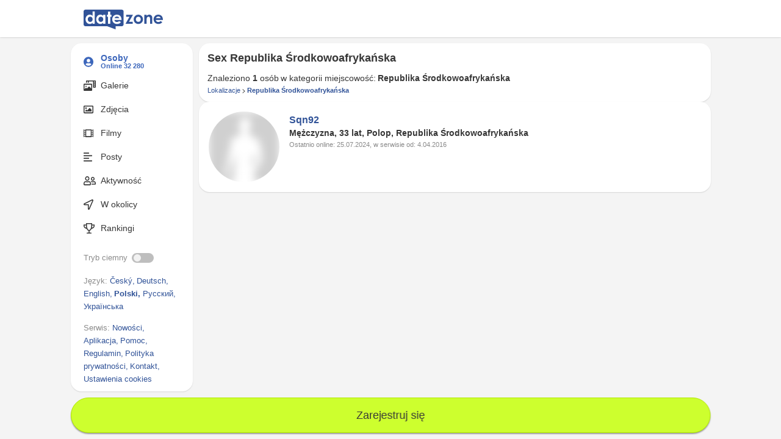

--- FILE ---
content_type: text/html; charset=utf-8
request_url: https://www.datezone.com/search/central-african-republic
body_size: 35266
content:

			<!doctype html>
				<html lang="pl">
					<head>
						<meta charset="utf-8" />
						<meta name="rating" content="RTA-5042-1996-1400-1577-RTA" />
						<meta name="viewport" content="width=device-width, initial-scale=1.0, maximum-scale=1.0, user-scalable=no, interactive-widget=resizes-content" />
						<meta http-equiv="X-UA-Compatible" content="IE=edge" />
						<meta name="msapplication-TileImage" content="/ms-icon.png" />
						<meta name="robots" content="max-image-preview:large">
						<title data-react-helmet="true">Republika Środkowoafrykańska - Strefa sex randek Datezone</title>
						<meta data-react-helmet="true" name="description" content="Poznaj 1 realnych osób z Republika Środkowoafrykańska w największym portalu randkowym dla dorosłych. Umawiaj się na sex randki albo znajdź partnera na dłużej!"/><meta data-react-helmet="true" property="og:title" content="Republika Środkowoafrykańska"/><meta data-react-helmet="true" property="og:description" content="Poznaj 1 realnych osób z Republika Środkowoafrykańska w n..."/><meta data-react-helmet="true" property="og:url" content="https://pl.datezone.com/search/central-african-republic"/><meta data-react-helmet="true" property="og:image" content="https://imgcdn.datezone.com/static/img/layout/openGraph/logo_og.jpg?v=1"/><meta data-react-helmet="true" property="og:type" content="website"/>
						<link data-react-helmet="true" rel="alternate" hrefLang="pl" href="https://pl.datezone.com/search/central-african-republic"/><link data-react-helmet="true" rel="alternate" hrefLang="en" href="https://en.datezone.com/search/central-african-republic"/><link data-react-helmet="true" rel="alternate" hrefLang="de" href="https://de.datezone.com/search/central-african-republic"/><link data-react-helmet="true" rel="alternate" hrefLang="cs" href="https://cs.datezone.com/search/central-african-republic"/><link data-react-helmet="true" rel="alternate" hrefLang="ru" href="https://ru.datezone.com/search/central-african-republic"/><link data-react-helmet="true" rel="alternate" hrefLang="uk" href="https://uk.datezone.com/search/central-african-republic"/><link data-react-helmet="true" rel="alternate" hrefLang="x-default" href="https://pl.datezone.com/search/central-african-republic"/><link data-react-helmet="true" rel="icon" type="image/png" sizes="16x16" href="/ico/16x16.png"/><link data-react-helmet="true" rel="icon" type="image/png" sizes="32x32" href="/ico/32x32.png"/><link data-react-helmet="true" rel="icon" type="image/png" sizes="192x192" href="/ico/192x192.png"/><link data-react-helmet="true" rel="manifest" href="/datezone.webmanifest"/><link data-react-helmet="true" rel="canonical" href="https://pl.datezone.com/search/central-african-republic"/>
						<style>fieldset,legend{border:0;padding:0}a,abbr,acronym,address,applet,article,aside,audio,b,big,blockquote,body,canvas,caption,center,cite,code,dd,del,details,dfn,div,dl,dt,em,embed,fieldset,figcaption,figure,footer,form,h1,h2,h3,h4,h5,h6,header,hgroup,html,i,iframe,img,ins,kbd,label,legend,li,mark,menu,nav,object,ol,output,p,pre,q,ruby,s,samp,section,small,span,strike,strong,sub,summary,sup,table,tbody,td,tfoot,th,thead,time,tr,tt,u,ul,var,video{margin:0;padding:0;border:0;font-size:100%;font:inherit;vertical-align:baseline}article,aside,details,figcaption,figure,footer,header,hgroup,menu,nav,section{display:block}body{line-height:1}ol,ul{list-style:none}blockquote,q{quotes:none}blockquote:after,blockquote:before,q:after,q:before{content:"";content:none}button,input,select{padding:unset;border:none;appearance:none;-webkit-appearance:none;-moz-appearance:none;background-color:transparent}input[type=search]::-webkit-search-cancel-button,input[type=search]::-webkit-search-decoration,input[type=search]::-webkit-search-results-button,input[type=search]::-webkit-search-results-decoration{-webkit-appearance:none;-moz-appearance:none}input[type=search]{-webkit-appearance:none;-moz-appearance:none;-webkit-box-sizing:content-box;-moz-box-sizing:content-box;box-sizing:content-box}audio,canvas,video{display:inline-block;max-width:100%}audio:not([controls]){display:none;height:0}[hidden]{display:none}html{font-size:100%;-webkit-text-size-adjust:none;-ms-text-size-adjust:100%}img{border:0;-ms-interpolation-mode:bicubic;vertical-align:middle}figure,form{margin:0}legend{white-space:normal}button,input,select,textarea{font-size:100%;margin:0;vertical-align:baseline}button,input{line-height:normal}button,select{text-transform:none}button,html input[type=button],input[type=reset],input[type=submit]{-webkit-appearance:button;cursor:pointer}button[disabled],html input[disabled]{cursor:no-drop}input[type=checkbox],input[type=radio]{box-sizing:border-box;padding:0}input[type=search]{-webkit-appearance:textfield;-moz-box-sizing:content-box;-webkit-box-sizing:content-box;box-sizing:content-box}input[type=search]::-webkit-search-cancel-button,input[type=search]::-webkit-search-decoration{-webkit-appearance:none}button::-moz-focus-inner,input::-moz-focus-inner{border:0;padding:0}textarea{resize:vertical;overflow:auto;vertical-align:top;resize:vertical}table{border-collapse:collapse;border-spacing:0}button,html,input,select,textarea{color:#373737}::-moz-selection{background:#b3d4fc;text-shadow:none}::selection{background:#b3d4fc;text-shadow:none}fieldset{margin:0}a,a:visited{text-decoration:none}.chromeframe{margin:.2em 0;background:#ccc;color:#000;padding:.2em 0}</style>
						<style>.isDarkMode,:root{--dz-ref-shadow-input-bottom:0 2px 2px 0 rgb(0 0 0 / 0.3),0 1px 2px -1px rgb(0 0 0 / 0.3);--dz-ref-shadow-input-top:0 -1px 2px 0 rgb(0 0 0 / 0.3),0 -1px 2px -1px rgb(0 0 0 / 0.3);--dz-sys-heading-color:var(--dz-ref-color-gray800);--dz-sys-card-shadow:var(--dz-ref-shadow-card);--dz-sys-menu-item-background-color:transparent;--dz-sys-input-border-color-hover:var(--dz-ref-color-gray600);--dz-sys-button-disabled-opacity:0.55;--dz-sys-button-primary-text-color:var(--dz-ref-color-gray200);--dz-sys-button-rounded-background-color:transparent;--dz-sys-input-shadow:var(--dz-ref-shadow-input-bottom)}.isDarkMode,.landingAlwaysLight,:root{--dz-sys-input-shadow:var(--dz-ref-shadow-input-bottom)}.backdrop,body{min-width:320px}:root{--dz-ref-color-white:#ffffff;--dz-ref-color-gray050:#f8f8f8;--dz-ref-color-gray100:#f4f4f4;--dz-ref-color-gray200:#f2f2f2;--dz-ref-color-gray300:#eeeeee;--dz-ref-color-gray400:#eaeaea;--dz-ref-color-gray500:#d0d0d0;--dz-ref-color-gray600:#bebebe;--dz-ref-color-gray700:#8a8a8a;--dz-ref-color-gray750:#a9a9a9;--dz-ref-color-gray800:#373737;--dz-ref-color-primary400:#3c66bb;--dz-ref-color-primary500:#315398;--dz-ref-color-primary600:#2b4a87;--dz-ref-color-primary700:#29457e;--dz-ref-color-secondary500:#cdff2e;--dz-ref-color-secondary600:#b1e800;--dz-ref-color-secondary700:#8eba00;--color-whiteTrueAlways-darken-200:#f2f2f2;--color-whiteTrueAlways-darken-300:#dddddd;--color-primary-always:#315398;--color-grey:#8a8a8a;--color-border:#f4f4f4;--dz-ref-border-radius-0-75:0.75rem;--dz-ref-border-radius-1-25:1.25rem;--dz-ref-border-radius-1-50:1.5rem;--dz-ref-border-radius-1-75:1.75rem;--size-grid:10px;--size-grid-small:2px;--grid-gap:3px;--row-gap:10px;--row-gap-mobile:5px;--column-gap:10px;--column-gap-mobile:5px;--dz-ref-shadow-card:0 1px 2px 0 rgb(0 0 0 / 0.1),0 1px 2px -1px rgb(0 0 0 / 0.1);--dz-sys-text-color:var(--dz-ref-color-gray800);--dz-sys-text-color-always-light:var(--dz-ref-color-gray200);--dz-sys-link-color:var(--dz-ref-color-primary500);--dz-sys-icon-fill-white:var(--dz-ref-color-white);--dz-sys-icon-fill-default:var(--dz-ref-color-white);--dz-sys-icon-background-default:var(--dz-ref-color-gray600);--dz-sys-divider-color:var(--dz-ref-color-gray100);--dz-sys-box-border-radius:var(--dz-ref-border-radius-0-75);--dz-sys-grid-gap:10px;--dz-sys-auth-panel-shadow:var(--dz-ref-shadow-input-bottom);--dz-sys-avatar-background-color:var(--dz-ref-color-gray500);--dz-sys-card-background-color:var(--dz-ref-color-white);--dz-sys-card-border-radius:var(--dz-ref-border-radius-1-25);--dz-sys-card-shadow-border:var(--dz-ref-color-gray100);--dz-sys-menu-item-background-color-hover:var(--dz-ref-color-gray100);--dz-sys-input-height:48px;--dz-sys-input-background-color:var(--dz-ref-color-white);--dz-sys-input-border-color:var(--dz-ref-color-gray500);--dz-sys-input-border-radius:var(--dz-ref-border-radius-1-25);--dz-sys-input-placeholder-color:var(--dz-ref-color-gray700);--dz-sys-button-border-radius:var(--dz-ref-border-radius-1-25);--dz-sys-button-shadow:var(--dz-ref-shadow-input-bottom);--dz-sys-button-landing-text-color:var(--dz-ref-color-gray800);--dz-sys-button-landing-background-color:var(--dz-ref-color-secondary500);--dz-sys-button-landing-background-color-hover:var(--dz-ref-color-secondary600);--dz-sys-button-landing-background-color-active:var(--dz-ref-color-secondary700);--dz-sys-button-landing-border-radius:var(--dz-ref-border-radius-1-50);--dz-sys-button-primary-background-color:var(--dz-ref-color-primary500);--dz-sys-button-primary-background-color-hover:var(--dz-ref-color-primary600);--dz-sys-button-primary-background-color-active:var(--dz-ref-color-primary700);--dz-sys-button-secondary-text-color:var(--dz-ref-color-gray800);--dz-sys-button-secondary-background-color:var(--dz-ref-color-gray100);--dz-sys-button-secondary-background-color-hover:var(--dz-ref-color-gray300);--dz-sys-button-secondary-background-color-active:var(--dz-ref-color-gray400);--dz-sys-button-rounded-border-radius:50%;--dz-sys-button-rounded-text-color:var(--dz-ref-color-gray800);--dz-sys-button-rounded-background-color-hover:var(--dz-ref-color-gray050);--dz-sys-button-rounded-background-color-active:var(--dz-ref-color-gray300);--dz-sys-button-rounded-selected-background-color:var(--dz-ref-color-gray100);--dz-sys-button-rounded-selected-background-color-hover:var(--dz-ref-color-gray300);--dz-sys-button-rounded-selected-background-color-active:var(--dz-ref-color-gray400);--dz-sys-button-dropdown-background-color:var(--dz-ref-color-gray100);--dz-sys-button-dropdown-open-background-color:var(--dz-ref-color-white);--dz-sys-slider-height:14px;--dz-sys-slider-border-radius:0.5rem;--dz-sys-slider-rail-background-color:var(--dz-ref-color-primary500);--dz-sys-slider-wrapper-background-color:var(--dz-ref-color-gray100);--dz-sys-divider-includ-box-shadow:0 -1px 2px 0 rgb(0 0 0 / 0.2);--toastify-color-success:#07bc0c;--toastify-color-error:#ff0202;--toastify-toast-bd-radius:var(--dz-ref-border-radius-1-25)}html{box-sizing:border-box;-ms-overflow-style:scrollbar;font-size:14px}.isDarkMode{--dz-ref-color-gray100:#151515;--dz-ref-color-gray200:#202020;--dz-ref-color-gray300:#303030;--dz-ref-color-gray400:#373737;--dz-ref-color-gray500:#424242;--dz-ref-color-gray600:#646464;--dz-ref-color-gray700:#878787;--dz-ref-color-gray800:#a9a9a9;--dz-ref-color-gray900:#bebebe;--dz-ref-color-gray1000:#d0d0d0;--dz-ref-color-gray1050:#eaeaea;--dz-ref-color-gray1100:#f2f2f2;--dz-ref-color-primaryLight400:#6D9CFD;--dz-ref-color-primaryLight500:#568DFD;--dz-ref-color-primaryLight600:#296efc;--dz-ref-color-primaryLight700:#296efc;--color-grey:#a9a9a9;--color-border:#151515;--color-whiteTrue:#151515;--dz-ref-shadow-card:0 1px 2px 0 rgb(0 0 0 / 1),0 1px 2px -1px rgb(0 0 0 / 1);--dz-sys-text-color:var(--dz-ref-color-gray1100);--dz-sys-link-color:var(--dz-ref-color-gray1100);--dz-sys-icon-fill-default:var(--dz-ref-color-gray400);--dz-sys-icon-background-default:var(--dz-ref-color-gray900);--dz-sys-divider-color:var(--dz-ref-color-gray400);--dz-sys-card-background-color:var(--dz-ref-color-gray200);--dz-sys-card-shadow-border:var(--dz-ref-color-gray400);--dz-sys-menu-item-background-color-hover:var(--dz-ref-color-gray400);--dz-sys-input-background-color:var(--dz-ref-color-gray200);--dz-sys-input-border-color:var(--dz-ref-color-gray700);--dz-sys-input-placeholder-color:var(--dz-ref-color-gray800);--dz-sys-button-landing-text-color:var(--dz-ref-color-gray400);--dz-sys-button-primary-background-color:var(--dz-ref-color-gray1100);--dz-sys-button-primary-background-color-hover:var(--dz-ref-color-gray1000);--dz-sys-button-primary-background-color-active:var(--dz-ref-color-gray900);--dz-sys-button-secondary-text-color:var(--dz-ref-color-gray1100);--dz-sys-button-secondary-background-color:var(--dz-ref-color-gray400);--dz-sys-button-secondary-background-color-hover:var(--dz-ref-color-gray500);--dz-sys-button-secondary-background-color-active:var(--dz-ref-color-gray600);--dz-sys-button-rounded-text-color:var(--dz-ref-color-gray1100);--dz-sys-button-rounded-background-color-hover:var(--dz-ref-color-gray400);--dz-sys-button-rounded-background-color-active:var(--dz-ref-color-gray500);--dz-sys-button-rounded-selected-background-color:var(--dz-ref-color-gray400);--dz-sys-button-rounded-selected-background-color-hover:var(--dz-ref-color-gray500);--dz-sys-button-rounded-selected-background-color-active:var(--dz-ref-color-gray600);--dz-sys-button-dropdown-background-color:var(--dz-ref-color-gray400);--dz-sys-button-dropdown-open-background-color:var(--dz-ref-color-gray500);--dz-sys-divider-includ-box-shadow:0 -1px 2px 0 rgb(0 0 0 / 1)}.landingAlwaysLight{--dz-ref-color-gray100:#f4f4f4;--dz-ref-color-gray200:#f2f2f2;--dz-ref-color-gray300:#eeeeee;--dz-ref-color-gray400:#eaeaea;--dz-ref-color-gray500:#d0d0d0;--dz-ref-color-gray600:#bebebe;--dz-ref-color-gray700:#8a8a8a;--dz-ref-color-gray800:#424242;--dz-ref-color-gray900:#373737;--dz-ref-color-gray1200:#151515;--dz-ref-auth-panel-shadow:0 1px 2px 0 rgb(0 0 0 / 1),0 1px 2px -1px rgb(0 0 0 / 1);--dz-sys-input-height:42px;--dz-sys-input-background-color:var(--dz-ref-color-white);--dz-sys-input-background-color-darken:var(--dz-ref-color-gray400);--dz-sys-input-border-color:transparent;--dz-sys-input-border-color-hover:transparent;--dz-sys-input-border-radius:var(--dz-ref-border-radius-1-50);--dz-sys-input-text-color:var(--dz-ref-color-gray900);--dz-sys-input-placeholder-color:var(--dz-ref-color-gray700);--dz-sys-auth-panel-shadow:var(--dz-ref-auth-panel-shadow);--dz-sys-button-landing-secondary-text-color:var(--dz-ref-color-gray900);--dz-sys-button-landing-secondary-background-color:var(--dz-ref-color-gray400);--dz-sys-button-landing-secondary-background-color-hover:var(--dz-ref-color-white);--dz-sys-button-landing-secondary-background-color-active:var(--dz-ref-color-white);--dz-sys-button-rounded-text-color:var(--dz-ref-color-gray900);--dz-sys-button-rounded-background-color-hover:var(--dz-ref-color-gray050);--dz-sys-button-rounded-background-color-active:var(--dz-ref-color-gray300);--dz-sys-checkbox-background-color:var(--dz-ref-color-gray400);--dz-sys-checkbox-background-color-hover:var(--dz-ref-color-white);--dz-sys-checkbox-checked-background-color:var(--dz-ref-color-primary500)}body,html{padding:0;margin:0}body{position:relative;font-family:Arial,Helvetica,sans-serif;min-height:100vh;line-height:1.5;overflow-y:scroll;background-color:#f4f4f4}body.bodyDarkMode{background-color:#151515}.openToTop{--dz-sys-input-shadow:var(--dz-ref-shadow-input-top)}body :focus{outline:0}::selection{background-color:#24427f;color:#fff}::placeholder{color:var(--dz-sys-input-placeholder-color);font-weight:400}*,::after,::before{box-sizing:inherit}.hidden{display:none}.small{font-size:.85rem}a,button,div,input,li,select,span,textarea{-webkit-tap-highlight-color:transparent}.noselect{-webkit-touch-callout:none;-webkit-user-select:none;-khtml-user-select:none;-moz-user-select:none;-ms-user-select:none;user-select:none}.Toastify__toast{overflow:hidden}</style>
						<style data-styled="true" data-styled-version="5.3.6">.fgnVqn{display:-webkit-box;display:-webkit-flex;display:-ms-flexbox;display:flex;-webkit-flex-direction:column;-ms-flex-direction:column;flex-direction:column;position:relative;width:100%;overflow:hidden;color:var(--dz-sys-text-color);}/*!sc*/
data-styled.g1[id="AppWrapperstyled__StyledAppWrapper-sc-167zc1s-0"]{content:"fgnVqn,"}/*!sc*/
.exoaye{font-weight:bold;display:inline;}/*!sc*/
.iDXQLE{font-size:0.8rem;font-weight:bold;display:inline;}/*!sc*/
.gqfTtK{margin-right:0.25rem;display:inline;}/*!sc*/
.hnQfYj{display:inline;}/*!sc*/
.fzPhXB{margin-right:0.5rem;color:#8A8A8A;font-size:0.9rem;display:inline;}/*!sc*/
.fzPhXB svg{color:#8A8A8A;}/*!sc*/
.cmQsjO{color:#8A8A8A;font-size:0.9rem;display:inline;}/*!sc*/
.cmQsjO svg{color:#8A8A8A;}/*!sc*/
.gQYmDK{color:#315398;display:inline;}/*!sc*/
.gQYmDK svg{color:#315398;}/*!sc*/
.gQYmDK:hover{-webkit-text-decoration:underline;text-decoration:underline;}/*!sc*/
.DIUeK{margin-right:0.25rem;display:inline-block;}/*!sc*/
.idPjrd{margin-right:0.5rem;font-weight:bold;display:inline;}/*!sc*/
.epJSli{font-weight:bold;color:#315398;display:inline;}/*!sc*/
.epJSli svg{color:#315398;}/*!sc*/
.jGLkwB{padding-right:0rem;font-weight:bold;color:#373737;display:inline;}/*!sc*/
.jGLkwB svg{color:#373737;}/*!sc*/
.rYzYp{font-size:0.8rem;color:#8A8A8A;display:inline;}/*!sc*/
.rYzYp svg{color:#8A8A8A;}/*!sc*/
data-styled.g2[id="Text-sc-1s8ldb8-0"]{content:"exoaye,iDXQLE,gqfTtK,hnQfYj,fzPhXB,cmQsjO,gQYmDK,DIUeK,idPjrd,epJSli,jGLkwB,rYzYp,"}/*!sc*/
.bHdKjb{display:block;}/*!sc*/
.bSVlLB{display:-webkit-box;display:-webkit-flex;display:-ms-flexbox;display:flex;-webkit-flex-direction:row;-ms-flex-direction:row;flex-direction:row;-webkit-flex-wrap:nowrap;-ms-flex-wrap:nowrap;flex-wrap:nowrap;height:100%;}/*!sc*/
.fPTuAb{display:-webkit-box;display:-webkit-flex;display:-ms-flexbox;display:flex;-webkit-flex-direction:row;-ms-flex-direction:row;flex-direction:row;-webkit-flex-wrap:nowrap;-ms-flex-wrap:nowrap;flex-wrap:nowrap;-webkit-align-items:center;-webkit-box-align:center;-ms-flex-align:center;align-items:center;}/*!sc*/
.fsDxzB{display:block;height:100%;}/*!sc*/
.ePjooI{display:-webkit-box;display:-webkit-flex;display:-ms-flexbox;display:flex;-webkit-flex-direction:column;-ms-flex-direction:column;flex-direction:column;-webkit-flex-wrap:nowrap;-ms-flex-wrap:nowrap;flex-wrap:nowrap;margin-left:0rem;}/*!sc*/
.dIjvmz{display:-webkit-box;display:-webkit-flex;display:-ms-flexbox;display:flex;-webkit-flex-direction:column;-ms-flex-direction:column;flex-direction:column;-webkit-flex-wrap:nowrap;-ms-flex-wrap:nowrap;flex-wrap:nowrap;}/*!sc*/
.cupAGL{display:-webkit-box;display:-webkit-flex;display:-ms-flexbox;display:flex;-webkit-flex-direction:row;-ms-flex-direction:row;flex-direction:row;-webkit-flex-wrap:nowrap;-ms-flex-wrap:nowrap;flex-wrap:nowrap;}/*!sc*/
.hQrwRa{display:block;padding-left:0.5rem;padding-right:0.5rem;margin-top:1rem;}/*!sc*/
.eKpCMG{display:-webkit-box;display:-webkit-flex;display:-ms-flexbox;display:flex;-webkit-flex-direction:column;-ms-flex-direction:column;flex-direction:column;-webkit-flex-wrap:nowrap;-ms-flex-wrap:nowrap;flex-wrap:nowrap;row-gap:0.5rem;}/*!sc*/
.fYNmFy{display:-webkit-box;display:-webkit-flex;display:-ms-flexbox;display:flex;-webkit-flex-direction:row;-ms-flex-direction:row;flex-direction:row;-webkit-flex-wrap:wrap;-ms-flex-wrap:wrap;flex-wrap:wrap;}/*!sc*/
.hRecXh{display:-webkit-box;display:-webkit-flex;display:-ms-flexbox;display:flex;-webkit-flex-direction:row;-ms-flex-direction:row;flex-direction:row;-webkit-flex-wrap:nowrap;-ms-flex-wrap:nowrap;flex-wrap:nowrap;padding:0rem;padding-top:0rem;padding-bottom:0rem;}/*!sc*/
.gEwAQv{position:relative;display:-webkit-box;display:-webkit-flex;display:-ms-flexbox;display:flex;-webkit-flex-direction:row;-ms-flex-direction:row;flex-direction:row;-webkit-flex-wrap:nowrap;-ms-flex-wrap:nowrap;flex-wrap:nowrap;-webkit-align-items:center;-webkit-box-align:center;-ms-flex-align:center;align-items:center;margin-left:0rem;margin-right:0rem;margin-right:0.5rem;}/*!sc*/
.kTYBcM{display:-webkit-box;display:-webkit-flex;display:-ms-flexbox;display:flex;-webkit-flex-direction:column;-ms-flex-direction:column;flex-direction:column;-webkit-flex-wrap:nowrap;-ms-flex-wrap:nowrap;flex-wrap:nowrap;-webkit-box-pack:start;-webkit-justify-content:start;-ms-flex-pack:start;justify-content:start;width:100%;padding-left:0.5rem;padding-right:0.5rem;padding-top:0.25rem;padding-bottom:0.25rem;color:#373737;}/*!sc*/
.kTYBcM svg{color:#373737;}/*!sc*/
.ixntMA{display:block;padding-right:0rem;}/*!sc*/
data-styled.g5[id="Block-sc-7vlbkn-0"]{content:"bHdKjb,bSVlLB,fPTuAb,fsDxzB,ePjooI,dIjvmz,cupAGL,hQrwRa,eKpCMG,fYNmFy,hRecXh,gEwAQv,kTYBcM,ixntMA,"}/*!sc*/
.dFwTRe{font-family:Arial,Helvetica,sans-serif;color:var(--dz-sys-button-secondary-text-color);}/*!sc*/
.dFwTRe:disabled{opacity:var(--dz-sys-button-disabled-opacity);}/*!sc*/
data-styled.g8[id="Button__ButtonStyled-sc-kay66r-0"]{content:"dFwTRe,"}/*!sc*/
.eJgWIa{position:fixed;bottom:0.75rem;left:50%;-webkit-transform:translateX(-50%);-ms-transform:translateX(-50%);transform:translateX(-50%);z-index:999;cursor:pointer;white-space:normal;text-wrap:nowrap;text-align:center;font-size:1.3rem;line-height:2rem;display:-webkit-box;display:-webkit-flex;display:-ms-flexbox;display:flex;-webkit-align-items:center;-webkit-box-align:center;-ms-flex-align:center;align-items:center;-webkit-box-pack:center;-webkit-justify-content:center;-ms-flex-pack:center;justify-content:center;padding:1rem 0.5rem;margin:0rem;width:calc(100% - 2rem);border-radius:2.5rem;background-color:var(--dz-sys-button-landing-background-color);color:var(--dz-sys-button-landing-text-color);box-shadow:var(--dz-sys-button-shadow);border:1px solid var(--dz-sys-button-landing-background-color-hover);}/*!sc*/
.eJgWIa:hover{background-color:var( --dz-sys-button-landing-background-color-hover );}/*!sc*/
.eJgWIa:active{background-color:var( --dz-sys-button-landing-background-color-active );}/*!sc*/
@media (min-width:600px){.eJgWIa{width:calc(599px);}}/*!sc*/
@media (min-width:1050px){.eJgWIa{width:calc(1049px);}}/*!sc*/
@media (min-width:1340px){.eJgWIa{width:calc(1339px);}}/*!sc*/
@media (min-width:1340px){.eJgWIa{width:calc(1339px);}}/*!sc*/
data-styled.g9[id="ButtonFloating__StyledButtonFloating-sc-l9pzlz-0"]{content:"eJgWIa,"}/*!sc*/
.czMzyt{position:relative;z-index:1;display:inline-block;width:100%;padding:0.5rem;}/*!sc*/
.czMzyt:focus{z-index:2;}/*!sc*/
data-styled.g10[id="NavigationMenuListItemLinkstyled__StyledNavigationMenuListItemLink-sc-1mgildl-0"]{content:"czMzyt,"}/*!sc*/
.jTfkDX{display:block;background-color:transparent;}/*!sc*/
.jTfkDX .NavigationMenuListItemLinkstyled__StyledNavigationMenuListItemLink-sc-1mgildl-0{color:#373737;}/*!sc*/
.jTfkDX .NavigationMenuListItemLinkstyled__StyledNavigationMenuListItemLink-sc-1mgildl-0:visited{color:#373737;}/*!sc*/
.jTfkDX:hover .NavigationMenuListItemLinkstyled__StyledNavigationMenuListItemLink-sc-1mgildl-0,.jTfkDX.active .NavigationMenuListItemLinkstyled__StyledNavigationMenuListItemLink-sc-1mgildl-0{color:var(--dz-ref-color-primary400);}/*!sc*/
.jTfkDX:hover .NavigationMenuListItemIconstyled__StyledNavigationMenuListItemIcon-sc-1dlqe5m-0 svg,.jTfkDX.active .NavigationMenuListItemIconstyled__StyledNavigationMenuListItemIcon-sc-1dlqe5m-0 svg{color:var(--dz-ref-color-primary400);}/*!sc*/
data-styled.g13[id="NavigationMenuListItemstyled__StyledNavigationMenuListItem-sc-buy8f8-0"]{content:"jTfkDX,"}/*!sc*/
.iEZxZA{display:-webkit-box;display:-webkit-flex;display:-ms-flexbox;display:flex;-webkit-flex-direction:column;-ms-flex-direction:column;flex-direction:column;background-color:var(--dz-sys-card-background-color);max-width:calc(100vw);min-width:200px;border-radius:var(--dz-sys-card-border-radius);box-shadow:var(--dz-sys-card-shadow);}/*!sc*/
@media (max-width:599px){.iEZxZA{border-radius:0;}}/*!sc*/
data-styled.g14[id="CardWrapper-sc-1oypa5v-0"]{content:"iEZxZA,"}/*!sc*/
.fXZlKu{position:fixed;top:71px;height:calc(100% - 81px - 68px);width:200px;margin-right:var(--size-grid);border-radius:var(--dz-sys-card-border-radius);}/*!sc*/
data-styled.g15[id="SideMenuCardstyled__StyledSideMenuCard-sc-1t1drsb-0"]{content:"fXZlKu,"}/*!sc*/
.hoMpbe{width:100%;height:100%;margin-top:0px;position:relative;display:-webkit-box;display:-webkit-flex;display:-ms-flexbox;display:flex;-webkit-flex-direction:column;-ms-flex-direction:column;flex-direction:column;overflow:auto;}/*!sc*/
data-styled.g16[id="SideFixedstyled__StyledSideFixed-sc-1eo453k-0"]{content:"hoMpbe,"}/*!sc*/
.cCEqeZ{-webkit-flex:1;-ms-flex:1;flex:1;max-width:100%;}/*!sc*/
@media (min-width:1050px){.cCEqeZ{margin-left:calc(200px + var(--size-grid));}}/*!sc*/
data-styled.g17[id="MainContentstyled__StyledMainContent-sc-1hyv261-0"]{content:"cCEqeZ,"}/*!sc*/
.hfylpi{margin-left:auto;margin-right:auto;width:100%;}/*!sc*/
@media (min-width:600px){.hfylpi{max-width:599px;}}/*!sc*/
@media (min-width:600px){.hfylpi{max-width:599px;}}/*!sc*/
@media (min-width:1050px){.hfylpi{max-width:1049px;}}/*!sc*/
@media (min-width:1340px){.hfylpi{max-width:1339px;}}/*!sc*/
@media (min-width:1340px){.hfylpi{max-width:1340px;}}/*!sc*/
data-styled.g18[id="Containerstyled__Container-sc-1gt8n7f-0"]{content:"hfylpi,"}/*!sc*/
.ckZNFk{display:-webkit-box;display:-webkit-flex;display:-ms-flexbox;display:flex;-webkit-flex-direction:row;-ms-flex-direction:row;flex-direction:row;-webkit-flex:1;-ms-flex:1;flex:1;height:100%;padding:71px 0px 0;position:relative;padding-bottom:0;}/*!sc*/
@media (max-width:1049px){.ckZNFk{padding-top:67px;}}/*!sc*/
@media (max-width:599px){.ckZNFk{padding-top:62px;}}/*!sc*/
@media (max-width:1049px){.ckZNFk{padding:109px 0px 0;padding-top:109px;}}/*!sc*/
@media (max-width:599px){.ckZNFk{padding:104px 0px 0;padding-top:104px;}}/*!sc*/
data-styled.g19[id="MainSectionstyled__StyledMainSection-sc-738e6y-0"]{content:"ckZNFk,"}/*!sc*/
.bporMH{--dz-comp-wrapper-background-color:var(--dz-ref-color-gray100);z-index:1;display:-webkit-box;display:-webkit-flex;display:-ms-flexbox;display:flex;-webkit-flex:1;-ms-flex:1;flex:1;-webkit-flex-direction:column;-ms-flex-direction:column;flex-direction:column;width:100%;min-height:100vh;padding:0;margin:0 auto;background-color:var(--dz-comp-wrapper-background-color);overflow:hidden;}/*!sc*/
data-styled.g20[id="MainWrapperstyled__StyledMainWrapper-sc-1w5l7t9-0"]{content:"bporMH,"}/*!sc*/
.hwkXEl{position:relative;width:100%;margin:0 auto;height:68px;background-color:transparent;}/*!sc*/
@media (min-width:600px){.hwkXEl{width:599px;}}/*!sc*/
@media (min-width:1050px){.hwkXEl{width:1049px;}.hwkXEl::before{content:"";position:absolute;top:0;left:200px;width:3px;height:100%;background-color:transparent;}}/*!sc*/
@media (min-width:1340px){.hwkXEl{width:1339px;}}/*!sc*/
@media (min-width:1340px){.hwkXEl{width:1339px;}}/*!sc*/
data-styled.g21[id="Spacestyled__StyledSpace-sc-1gzjcvn-0"]{content:"hwkXEl,"}/*!sc*/
.cdEWBx{display:-webkit-box;display:-webkit-flex;display:-ms-flexbox;display:flex;-webkit-flex:1;-ms-flex:1;flex:1;}/*!sc*/
data-styled.g22[id="Spacer-sc-5sd99u-0"]{content:"cdEWBx,"}/*!sc*/
.laaMEh{color:#315398;}/*!sc*/
.laaMEh:visited{color:#315398;}/*!sc*/
.bOgnkH{color:#315398;color:#315398;font-size:0.8rem;}/*!sc*/
.bOgnkH:visited{color:#315398;}/*!sc*/
.bOgnkH svg{color:#315398;}/*!sc*/
.bOgnkH:hover{-webkit-text-decoration:underline;text-decoration:underline;}/*!sc*/
.bOgnkH:hover{-webkit-text-decoration:underline !important;text-decoration:underline !important;}/*!sc*/
.bOgnkH:hover div span{-webkit-text-decoration:underline !important;text-decoration:underline !important;}/*!sc*/
.bOgnkH:hover span{-webkit-text-decoration:underline !important;text-decoration:underline !important;}/*!sc*/
.bWAkRa{color:#315398;font-weight:bold;color:#315398;font-size:0.8rem;}/*!sc*/
.bWAkRa:visited{color:#315398;}/*!sc*/
.bWAkRa svg{color:#315398;}/*!sc*/
.bWAkRa:hover{-webkit-text-decoration:underline;text-decoration:underline;}/*!sc*/
.bWAkRa:hover{-webkit-text-decoration:underline !important;text-decoration:underline !important;}/*!sc*/
.bWAkRa:hover div span{-webkit-text-decoration:underline !important;text-decoration:underline !important;}/*!sc*/
.bWAkRa:hover span{-webkit-text-decoration:underline !important;text-decoration:underline !important;}/*!sc*/
data-styled.g23[id="Link-sc-12hh1tw-0"]{content:"laaMEh,bOgnkH,bWAkRa,"}/*!sc*/
.hYODMf{width:100%;margin-right:auto;margin-left:auto;position:fixed;z-index:500;background-color:var(--dz-sys-card-background-color);box-shadow:var(--dz-sys-card-shadow);height:52px;}/*!sc*/
@media (min-width:600px){.hYODMf{height:57px;}}/*!sc*/
@media (min-width:1050px){.hYODMf{height:61px;}}/*!sc*/
data-styled.g24[id="OuterContainerstyled__StyledOuterContainer-sc-wb9t9q-0"]{content:"hYODMf,"}/*!sc*/
.jAeReP{height:100%;width:100%;display:-webkit-box;display:-webkit-flex;display:-ms-flexbox;display:flex;}/*!sc*/
@media (max-width:599px){.jAeReP{padding:0.5rem;}}/*!sc*/
@media (min-width:600px){.jAeReP{padding:0.6rem 0;}}/*!sc*/
@media (min-width:1050px){.jAeReP{padding:0.75rem 0;}}/*!sc*/
data-styled.g25[id="InnerContainerstyled__StyledInnerContainer-sc-1n3632t-0"]{content:"jAeReP,"}/*!sc*/
.cgHknv{width:100%;height:100%;-webkit-box-pack:justify;-webkit-justify-content:space-between;-ms-flex-pack:justify;justify-content:space-between;display:-webkit-box;display:-webkit-flex;display:-ms-flexbox;display:flex;-webkit-align-items:center;-webkit-box-align:center;-ms-flex-align:center;align-items:center;}/*!sc*/
@media (min-width:1050px){.cgHknv{padding:0px 0px 0 1.5rem;}}/*!sc*/
data-styled.g26[id="InnerBlockstyled__StyledInnerBlock-sc-ve2qw-0"]{content:"cgHknv,"}/*!sc*/
.dkAfwo{fill:var(--color-primary-always);paint-order:stroke markers fill;}/*!sc*/
data-styled.g28[id="LogoBlue__StyledLogoBlue-sc-1hqp6fe-0"]{content:"dkAfwo,"}/*!sc*/
.iQjVSU{width:auto;margin-top:3px;vertical-align:top;margin-right:0.5rem;}/*!sc*/
@media (max-width:599px){.iQjVSU{height:28px;margin-left:0.5rem;}}/*!sc*/
@media (min-width:600px){.iQjVSU{height:34px;margin-left:0.5rem;}}/*!sc*/
@media (min-width:1050px){.iQjVSU{height:34px;margin-left:0;}}/*!sc*/
data-styled.g29[id="HeaderLogostyled__StyledHeaderLogo-sc-spbqk0-0"]{content:"iQjVSU,"}/*!sc*/
.jmQLvu{display:-webkit-inline-box;display:-webkit-inline-flex;display:-ms-inline-flexbox;display:inline-flex;-webkit-align-items:center;-webkit-box-align:center;-ms-flex-align:center;align-items:center;-webkit-box-pack:center;-webkit-justify-content:center;-ms-flex-pack:center;justify-content:center;vertical-align:-0.2em;position:relative;}/*!sc*/
.jmQLvu svg{display:block;width:auto;height:1em;fill:currentColor;pointer-events:none;}/*!sc*/
data-styled.g30[id="BaseIcon__StyledIconContainer-sc-1mcpqlq-0"]{content:"jmQLvu,"}/*!sc*/
.hhItdl{font-size:1.25rem;font-weight:bold;}/*!sc*/
data-styled.g37[id="Heading-sc-zudjrz-0"]{content:"hhItdl,"}/*!sc*/
.eCPMTg{position:absolute;left:0;top:0;right:0;bottom:0;}/*!sc*/
data-styled.g50[id="Overlaystyled__StyledOverlay-sc-c7y4od-0"]{content:"eCPMTg,"}/*!sc*/
.koPjjm{position:relative;cursor:pointer;width:120px;height:120px;}/*!sc*/
data-styled.g51[id="Avatar__AvatarContainer-sc-15wcyct-0"]{content:"koPjjm,"}/*!sc*/
.IbXjS{display:-webkit-box;display:-webkit-flex;display:-ms-flexbox;display:flex;-webkit-align-items:center;-webkit-box-align:center;-ms-flex-align:center;align-items:center;-webkit-box-pack:center;-webkit-justify-content:center;-ms-flex-pack:center;justify-content:center;width:100%;height:100%;border-radius:50%;overflow:hidden;-webkit-transform:scale(1);-ms-transform:scale(1);transform:scale(1);background-color:#FFFFFF;border:2px solid transparent;}/*!sc*/
data-styled.g52[id="Avatar__AvatarImageWrapper-sc-15wcyct-1"]{content:"IbXjS,"}/*!sc*/
.kfEcCz{width:100%;height:100%;background-color:var(--dz-ref-color-gray100);-webkit-filter:blur(7px);filter:blur(7px);-webkit-filter:progid:DXImageTransform.Microsoft.Blur(pixelradius='7',shadowopacity='0.0');filter:progid:DXImageTransform.Microsoft.Blur(pixelradius='7',shadowopacity='0.0');-ms-filter:blur(7px);-webkit-filter:blur(7px);}/*!sc*/
data-styled.g53[id="Avatar__AvatarImage-sc-15wcyct-2"]{content:"kfEcCz,"}/*!sc*/
.kvhJPt{gap:var(--size-grid);-webkit-flex-direction:column;-ms-flex-direction:column;flex-direction:column;display:-webkit-box;display:-webkit-flex;display:-ms-flexbox;display:flex;-webkit-flex:1;-ms-flex:1;flex:1;}/*!sc*/
data-styled.g58[id="CardsBlockWrapper__StyledCardsBlockWrapper-sc-b4wvaz-0"]{content:"kvhJPt,"}/*!sc*/
.cbDHAm{display:-webkit-box;display:-webkit-flex;display:-ms-flexbox;display:flex;-webkit-align-items:center;-webkit-box-align:center;-ms-flex-align:center;align-items:center;overflow:hidden;text-overflow:ellipsis;max-width:400px;white-space:nowrap;font-size:1.15rem;}/*!sc*/
data-styled.g60[id="Name__NameContainer-sc-1jr265m-1"]{content:"cbDHAm,"}/*!sc*/
.hODEaW{overflow:hidden;text-overflow:ellipsis;}/*!sc*/
data-styled.g61[id="Name__MainText-sc-1jr265m-2"]{content:"hODEaW,"}/*!sc*/
.llJwfM{display:inline;}/*!sc*/
data-styled.g62[id="Name__NamePart-sc-1jr265m-3"]{content:"llJwfM,"}/*!sc*/
.kHZfhX{display:-webkit-box;display:-webkit-flex;display:-ms-flexbox;display:flex;-webkit-flex-direction:column;-ms-flex-direction:column;flex-direction:column;padding:0.75rem 1rem;}/*!sc*/
.byJIdX{display:-webkit-box;display:-webkit-flex;display:-ms-flexbox;display:flex;-webkit-flex-direction:column;-ms-flex-direction:column;flex-direction:column;padding:0.75rem 1rem;padding:0;}/*!sc*/
data-styled.g109[id="CardBody-sc-13q09ra-0"]{content:"kHZfhX,byJIdX,"}/*!sc*/
.ghmZEa{color:#315398;}/*!sc*/
.ghmZEa svg{color:#315398;}/*!sc*/
.ghmZEa:hover{-webkit-text-decoration:underline;text-decoration:underline;}/*!sc*/
.ghmZEa:hover{-webkit-text-decoration:underline;text-decoration:underline;}/*!sc*/
.ghmZEa:visited{color:inherit;}/*!sc*/
data-styled.g110[id="LinkNative-sc-4rbgfy-0"]{content:"ghmZEa,"}/*!sc*/
.ezBlGq{display:inline;}/*!sc*/
.ezBlGq > span{display:inline-block;color:#315398;font-size:0.9rem;}/*!sc*/
.ezBlGq > span a:hover{-webkit-text-decoration:underline;text-decoration:underline;}/*!sc*/
data-styled.g134[id="CommaList-sc-ex8x2n-0"]{content:"ezBlGq,"}/*!sc*/
.kiXpWO{position:relative;display:inline-block;vertical-align:middle;width:36px;height:16px;cursor:pointer;}/*!sc*/
data-styled.g135[id="ToggleSwitchstyled__StyledToggleSwitch-sc-18olaq4-0"]{content:"kiXpWO,"}/*!sc*/
.btGnQS{position:absolute;top:0;left:0;width:36px;height:16px;background-color:var(--dz-ref-color-gray600);border-radius:15px;-webkit-transition:background-color 0.1s ease-in-out;transition:background-color 0.1s ease-in-out;cursor:pointer;}/*!sc*/
data-styled.g136[id="ToggleLabelstyled__StyledToggleLabel-sc-l9lyfr-0"]{content:"btGnQS,"}/*!sc*/
.jtbKgJ{display:none;}/*!sc*/
data-styled.g137[id="ToggleInputstyled__StyledToggleInput-sc-egkmjl-0"]{content:"jtbKgJ,"}/*!sc*/
.bYtdWT{content:"";position:absolute;top:2px;left:3px;width:12px;height:12px;background-color:#F2F2F2;border-radius:50%;-webkit-transition:-webkit-transform 0.2s ease-in-out;-webkit-transition:transform 0.2s ease-in-out;transition:transform 0.2s ease-in-out;}/*!sc*/
data-styled.g138[id="ToggleLabelBeforestyled__StyledToggleLabelBefore-sc-ky2x63-0"]{content:"bYtdWT,"}/*!sc*/
.dscsYB{display:-webkit-box;display:-webkit-flex;display:-ms-flexbox;display:flex;max-width:100%;width:-webkit-fit-content;width:-moz-fit-content;width:fit-content;max-width:100%;-webkit-align-items:center;-webkit-box-align:center;-ms-flex-align:center;align-items:center;padding:0.25rem 0.5rem;border-radius:1.25rem;-webkit-user-select:none;-moz-user-select:none;-ms-user-select:none;user-select:none;cursor:pointer;margin:1rem 0 0 0;}/*!sc*/
.dscsYB:hover{background-color:#F8F8F8;}/*!sc*/
data-styled.g139[id="ToggleThemeButton__StyledBlock-sc-19uljcx-0"]{content:"dscsYB,"}/*!sc*/
.RwItP{min-width:2rem;display:inline-block;font-size:1.2rem;}/*!sc*/
@media (max-width:768px){.RwItP{font-size:21px;}}/*!sc*/
data-styled.g140[id="styles__IconContainer-sc-2yrqwo-0"]{content:"RwItP,"}/*!sc*/
.LxbLV{padding:0.75rem 1rem 0;}/*!sc*/
data-styled.g142[id="CardTitle-sc-1c1e4c3-0"]{content:"LxbLV,"}/*!sc*/
.cMpKnW{display:grid;grid-template-columns:repeat(1,minmax(0,1fr));grid-gap:var(--dz-sys-grid-gap);}/*!sc*/
data-styled.g231[id="UsersViewListstyled__StyledUsersViewList-sc-1o612av-0"]{content:"cMpKnW,"}/*!sc*/
.DUoqQ{width:100%;height:100%;border-radius:1.25rem;background-color:transparent;color:#373737;padding:1rem;}/*!sc*/
.DUoqQ:hover,.DUoqQ:focus{background-color:#F8F8F8;}/*!sc*/
.DUoqQ:hover,.DUoqQ:focus{background-color:#F8F8F8;}/*!sc*/
@media (max-width:599px){.DUoqQ:hover,.DUoqQ:focus{border-radius:0;}}/*!sc*/
data-styled.g232[id="Media__LinkStyled-sc-1j51w7s-0"]{content:"DUoqQ,"}/*!sc*/
.kPNEoC{line-height:1.2rem;vertical-align:baseline;}/*!sc*/
data-styled.g246[id="Textstyled__StyledText-sc-7cya9z-0"]{content:"kPNEoC,"}/*!sc*/
.fChaQg{font-size:0.9rem;line-height:1.2rem;margin:0 0.25rem;display:inline-block;text-align:center;position:relative;top:0.1rem;}/*!sc*/
data-styled.g247[id="Iconstyled__StyledIcon-sc-1bvb6ae-0"]{content:"fChaQg,"}/*!sc*/
</style>
						<script>
							window.initialI18nStore = {"pl":{"common":{"language":"Język","user":"Użytkownik","person":"Osoba","date":"Data","save":"Zapisz","cancel":"Anuluj","change":"Zmień","remove":"Usuń","delete":"Usuń","accept":"Akceptuj","choose":"Wybierz","selectAll":"Zaznacz wszystko","selectAll2":"Wszystkie","selectRow":"Zaznacz","selected":"Wybrano","back":"Wróć","close":"Zamknij","yes":"Tak","no":"Nie","page":"Strona","siteStats":{"currently":"Aktualnie","moreThan":"Ponad","usersOnline":"osób online","registeredUsers":"zarejestrowanych w serwisie","addedMedia":"dodanych zdjęć i filmów"},"sexOptions":{"null":"","woman":"Kobieta","man":"Mężczyzna","couple":"Para","transsexual":"Trans","women":"Kobiety","men":"Mężczyźni","couples":"Pary","transsexuals":"Trans"},"months":{"january":"Styczeń","february":"Luty","march":"Marzec","april":"Kwiecień","may":"Maj","june":"Czerwiec","july":"Lipiec","august":"Sierpień","september":"Wrzesień","october":"Październik","november":"Listopad","december":"Grudzień"},"numbersShort":{"milion":"mln"},"lookingFor":"szuka","purpose":"w celu","any":{"1":"Dowolny","2":"Dowolna","3":"Dowolne"},"none":{"2":"Żadna","3":"Żadne","5":"Żaden"},"added":"Dodano","more":"Więcej","less":"Mniej","and":"i","all":{"1":"Wszyscy"},"years":"lat","posts":"Postów","gender":"Płeć","age":"Wiek","from":"od","to":"do","fromUppercase":"Od","toUppercase":"Do","cm":"cm","km":"km","allLocations":"Wszystkie","allPreferences":"Wszystkie","allWorldLocations":"Cały świat","fromLocation":"z","status":{"title":"Status","invisible":"Niewidoczny","online":"Online","onlineYellow":"Zaraz wracam","meet":"Spotkam się","invisiable":"Nie przeszkadzać"},"send":"Wyślij","logout":"Wyloguj się","comment":"Komentarz","addNewPhoto":"Dodaj nowe zdjęcie","pages":"Strony","days":"dni","oneDay":"dzień","other":"Inne","album":"Album","cantCommentLimitWhenNoVipShort":"Tylko użytkownicy z kontem VIP lub SUPER VIP mogą rozpoczynać nowe rozmowy lub pisać komentarze.","cantCommentLimitWhenVipShort":"Osiągnięto limit 30 rozmów lub komentarzy w ciągu 24 godzin. Możesz pozbyć się limitu kupując konto SUPER VIP.","cantCommentCommentsBlockedByUser":"Użytkownik zablokował możliwość komentowania.","likeBlock":"Użytkownik zablokował możliwość polubienia.","announcement":"Ogłoszenie","service":"Serwis","notFound":{"errorCatch":"Wystąpił błąd","pageNotFound":"Wystąpił błąd 404: nie znaleziono strony.","backToMain":"Wróć do \u003CmainPage\u003E i spróbuj ponownie.","mainPage":"strony głównej"},"errors":{"commonErrorCatch":"Wystąpił błąd","tryAgain":"Spróbuj ponownie","refresh":"Odśwież","timeout":"Przekroczono limit czasu połączenia. Spróbuj ponownie.","notFoundTitle":"Nie znaleziono","notFound":"Strona, którą chciałeś odwiedzić nie istnieje, bądź została usunięta.","unexpected":"Przepraszamy, wystąpił nieoczekiwany błąd. Prosimy spróbować ponownie później.","default":"Wystąpił błąd, skontaktuj się z administratorem strony podając kod błędu: ","noResults":"Brak wyników.","noResultsOnCriteria":"Brak wyników pod wybranymi kryteriami, wybierz inne."},"empty":{"photosList":"Brak zdjęć dla szukanych płci.","videosList":"Brak filmów dla szukanych płci.","mediaList":"Brak zdjęć i filmów dla szukanych płci.","postsList":"Brak postów dla szukanych płci.","rankingsList":"Brak rankingów dla szukanej płci.","latestList":"Brak najnowszych dla szukanej płci."},"name":"Nazwa","users":"Użytkownicy","usersWantToMeet":"Osoby które chcą się spotkać","usersNearby":"Osoby w okolicy","usersOnline":"Osoby online","loading":"Ładowanie","placeholder":{"write":"Napisz..."},"canNotLikePhoto":"Użytkownik zablokował możliwość polubienia zdjęć.","canNotLikeVideo":"Użytkownik zablokował możliwość polubienia filmów.","canNotLikePost":"Użytkownik zablokował możliwość polubienia postów.","canNotCommentPhoto":"Użytkownik zablokował możliwość komentowania zdjęć.","canNotCommentVideo":"Użytkownik zablokował możliwość komentowania filmów.","canNotCommentPost":"Użytkownik zablokował możliwość komentowania postów.","likes":"Polubienia","like":"Polubienie","followers":"Obserwujący","showMore":"Pokaż więcej","showLess":"Pokaż mniej","loadMoreComments":"Pokaż więcej komentarzy ({{count}})","invites":"Zaproszeń","upload":{"selectAlbum":"Wybierz album","emptyPost":"Treść posta nie może być pusta.","selectAlbumMessage":"Należy wybrać album.","uploadSuccess":{"photo":"Dodano nowe zdjęcie.","video":"Dodano nowy film."},"addNewPost":"Dodaj post","tooltip":{"photo":"Minimalne wymiary zdjęcia to 600x600 pikseli, format JPG, PNG lub WebP. Wielkość pliku nie może przekraczać 25 MB. Maksymalne proporcje to 3:1.","video":"Minimalny czas trwania filmu to 10 sekund, maksymalny to 3600 sekund, format AVI, WMV, MPEG, MP4, 3GP, MPEG lub FLV. Wielkość pliku nie może przekraczać 500 MB."},"textEditor":{"placeholder":"Dodaj opis..."},"button":{"label":"Wybierz zdjęcie lub film"},"retryUploadButton":{"label":"Dodaj zdjęcia lub filmy ponownie"},"sendingFiles":"Przesyłanie plików","sendingError":"Wystąpił błąd podczas dodawania zdjęć lub filmów.","error":{"unsupportedFileType":"Nieobsługiwany typ pliku","fileAlreadyAdded":"Zdjęcie lub film jest już w Twojej galerii.","maxFilesLimit":"Jednocześnie można dodać maksymalnie \u003CmaxFiles\u003E zdjęć lub filmów.","fileAlreadyExists":"Zdjęcie lub film jest już w Twojej galerii."},"sendingSuccessMessage":"Dodano nowe zdjęcia lub filmy.","allowComment":"Akceptuj komentarze do zdjęć, filmów i postów","allowLike":"Akceptuj polubienia do zdjęć, filmów i postów"},"statusVip":{"0":"Niezweryfikowany","1":"Niezweryfikowany","2":"Zweryfikowany","3":"Konto VIP","4":"Konto VIP","5":"Konto SUPER VIP"},"statusVipWithoutAccountSuffix":{"0":"Niezweryfikowany","1":"Niezweryfikowany","2":"Zweryfikowany","3":"VIP","4":"VIP","5":"SUPER VIP"},"time":"godzina","lastActivity":"Ostatnio online","accountSince":"W serwisie od","type":"Typ","title":{"newMessage":"Masz nową wiadomość!","newNotification":"Masz nowe powiadomienie!"},"darkMode":"Tryb ciemny","titleTemplate":"Strefa sex randek","titleTemplateLong":"Strefa sex randek dla dorosłych","findMoreInformations1click":"Instalacja za 1 kliknięciem","findMoreInformations":"Więcej informacji","edit":"Edytuj","edited":"Edytowany","breadcrumbs":{"citiesInRegion":"Miasta w okolicy:","otherPreferences":"Podobne preferencje:"},"metaDescriptionPart1":{"universal":"Poznaj \u003CfoundUsersCount\u003E mln realnych osób w największym portalu randkowym dla dorosłych.","listingGeneral":"Poznaj \u003CtotalUsersCount\u003E realnych osób w największym portalu randkowym dla dorosłych.","listingLocations":"Poznaj \u003CfoundUsersCount\u003E realnych osób z \u003CcityName\u003E w największym portalu randkowym dla dorosłych.","listingPreferences":"Poznaj \u003CfoundUsersCount\u003E realnych osób, które lubią \u003CpreferenceName\u003E w największym portalu randkowym dla dorosłych."},"metaDescriptionPart2":{"universal":"Umawiaj się na sex randki albo znajdź partnera na dłużej!"},"cookies":{"serviceMenuLink":"Ustawienia cookies","consentHeader":"Zgadzam się na:","consentText":"Ta strona korzysta z plików cookies. Możesz zaakceptować wszystkie lub wybrać tylko niezbędne. Więcej informacji w \u003CprivacyPolicy\u003E.","acceptAll":"Akceptuj wszystkie","necessaryStorage":"Pliki cookies niezbędne do działania strony (zawsze aktywne)","analyticsStorage":"Analityczne pliki cookies","adStorage":"Marketingowe pliki cookies","savePreferences":"Zapisz ustawienia","customize":"Dostosuj","privacyPolicyLink":"Polityka prywatności"},"authModal":{"infoText":"Zawartość Datezone jest widoczna tylko dla zalogowanych osób. Zaloguj lub zarejestruj się korzystając z formularza."},"category":"Kategoria","registerForFree":"Zarejestruj się","home":{"heading":"Nowe zdjęcia profilowe"}},"countries":{"af":"Afganistan","al":"Albania","dz":"Algieria","ad":"Andora","ao":"Angola","ag":"Antigua i Barbuda","sa":"Arabia Saudyjska","ar":"Argentyna","am":"Armenia","au":"Australia","at":"Austria","az":"Azerbejdżan","bs":"Bahamy","bh":"Bahrajn","bd":"Bangladesz","bb":"Barbados","be":"Belgia","bz":"Belize","bj":"Benin","bt":"Bhutan","by":"Białoruś","mm":"Birma","bo":"Boliwia","ba":"Bośnia i Hercegowina","bw":"Botswana","br":"Brazylia","bn":"Brunei","bf":"Burkina Faso","bi":"Burundi","bg":"Bułgaria","cl":"Chile","cn":"Chiny","hr":"Chorwacja","cy":"Cypr","td":"Czad","me":"Czarnogóra","cz":"Czechy","dk":"Dania","cd":"Demokratyczna Republika Konga","dm":"Dominika","do":"Dominikana","dj":"Dżibuti","eg":"Egipt","ec":"Ekwador","er":"Erytrea","ee":"Estonia","et":"Etiopia","fj":"Fidżi","ph":"Filipiny","fi":"Finlandia","fr":"Francja","ga":"Gabon","gm":"Gambia","gh":"Ghana","gr":"Grecja","gd":"Grenada","ge":"Gruzja","gy":"Gujana","gt":"Gwatemala","gn":"Gwinea","gw":"Gwinea Bissau","gq":"Gwinea Równikowa","ht":"Haiti","es":"Hiszpania","nl":"Holandia","hn":"Honduras","in":"Indie","id":"Indonezja","iq":"Irak","ir":"Iran","ie":"Irlandia","is":"Islandia","il":"Izrael","jm":"Jamajka","jp":"Japonia","ye":"Jemen","jo":"Jordania","kh":"Kambodża","cm":"Kamerun","ca":"Kanada","qa":"Katar","kz":"Kazachstan","ke":"Kenia","kg":"Kirgistan","ki":"Kiribati","co":"Kolumbia","km":"Komory","cg":"Kongo","kp":"Korea Północna","kr":"Korea Południowa","xk":"Kosowo","cr":"Kostaryka","cu":"Kuba","kw":"Kuwejt","la":"Laos","ls":"Lesotho","lb":"Liban","lr":"Liberia","ly":"Libia","li":"Liechtenstein","lt":"Litwa","lu":"Luksemburg","mk":"Macedonia","mg":"Madagaskar","mw":"Malawi","mv":"Malediwy","my":"Malezja","ml":"Mali","mt":"Malta","ma":"Maroko","mr":"Mauretania","mu":"Mauritius","mx":"Meksyk","fm":"Mikronezja","mc":"Monako","mn":"Mongolia","mz":"Mozambik","md":"Mołdawia","na":"Namibia","nr":"Nauru","np":"Nepal","de":"Niemcy","ne":"Niger","ng":"Nigeria","ni":"Nikaragua","no":"Norwegia","nz":"Nowa Zelandia","om":"Oman","pk":"Pakistan","pw":"Palau","pa":"Panama","pg":"Papua-Nowa Gwinea","py":"Paragwaj","pe":"Peru","pl":"Polska","pt":"Portugalia","za":"Republika Południowej Afryki","cf":"Republika Środkowoafrykańska","cv":"Republika Zielonego Przylądka","ru":"Rosja","ro":"Rumunia","rw":"Rwanda","kn":"Saint Kitts i Nevis","lc":"Saint Lucia","vc":"Saint Vincent i Grenadyny","sv":"Salwador","ws":"Samoa","sm":"San Marino","sn":"Senegal","rs":"Serbia","sc":"Seszele","sl":"Sierra Leone","sg":"Singapur","so":"Somalia","lk":"Sri Lanka","us":"Stany Zjednoczone","sz":"Suazi","sd":"Sudan","ss":"Sudan Południowy","sr":"Surinam","sy":"Syria","ch":"Szwajcaria","se":"Szwecja","sk":"Słowacja","si":"Słowenia","tj":"Tadżykistan","th":"Tajlandia","tz":"Tanzania","tl":"Timor Wschodni","tg":"Togo","to":"Tonga","tt":"Trynidad i Tobago","tn":"Tunezja","tr":"Turcja","tm":"Turkmenistan","tv":"Tuvalu","ug":"Uganda","ua":"Ukraina","uy":"Urugwaj","uz":"Uzbekistan","vu":"Vanuatu","va":"Watykan","hu":"Węgry","ve":"Wenezuela","gb":"Wielka Brytania","vn":"Wietnam","ci":"Wybrzeże Kości Słoniowej","mh":"Wyspy Marshalla","sb":"Wyspy Salomona","st":"Wyspy Świętego Tomasza i Książęca","it":"Włochy","zm":"Zambia","zw":"Zimbabwe","ae":"Zjednoczone Emiraty Arabskie","lv":"Łotwa"},"regions":{"region_1":"Dolnośląskie","region_2":"Kujawsko-Pomorskie","region_3":"Lubelskie","region_4":"Lubuskie","region_5":"Łódzkie","region_6":"Małopolskie","region_7":"Mazowieckie","region_8":"Opolskie","region_9":"Podkarpackie","region_10":"Podlaskie","region_11":"Pomorskie","region_12":"Śląskie","region_13":"Świętokrzyskie","region_14":"Warmińsko-Mazurskie","region_15":"Wielkopolskie","region_16":"Zachodniopomorskie","region_17":"Baden-Württemberg","region_18":"Bayern","region_19":"Berlin","region_20":"Brandenburg","region_21":"Bremen","region_22":"Hamburg","region_23":"Hessen","region_24":"Mecklenburg-Vorpommern","region_25":"Niedersachsen","region_26":"Nordrhein-Westfalen","region_27":"Rheinland-Pfalz","region_28":"Saarland","region_29":"Sachsen","region_30":"Sachsen-Anhalt","region_31":"Schleswig-Holstein","region_32":"Thüringen","region_33":"East Midlands","region_34":"East of England","region_35":"Greater London","region_36":"North East England","region_37":"North West England","region_38":"South East England","region_39":"South West England","region_40":"West Midlands","region_41":"Yorkshire and the Humber","region_42":"Scotland","region_43":"Wales","region_44":"Northern Ireland","region_45":"Groningen","region_46":"Friesland","region_47":"Drenthe","region_48":"Overijssel","region_49":"Flevoland","region_50":"Gelderland","region_51":"Utrecht","region_52":"Noord-Holland","region_53":"Zuid-Holland","region_54":"Zeeland","region_55":"Noord-Brabant","region_56":"Limburg","region_57":"Ulster","region_58":"Leinster","region_59":"Munster","region_60":"Connacht","region_61":"Nord-Norge","region_62":"Trøndelag","region_63":"Vestlandet","region_64":"Sørlandet","region_65":"Østlandet","region_176":"Karlovarský kraj","region_177":"Jihomoravský kraj","region_178":"Moravskoslezský kraj","region_179":"Středočeský kraj","region_180":"Jihočeský kraj","region_181":"Ústecký kraj","region_182":"Plzeňský kraj","region_183":"Zlínský kraj","region_184":"Královéhradecký kraj","region_185":"Pardubický kraj","region_186":"Kraj Vysočina","region_187":"Liberecký kraj","region_188":"Olomoucký kraj","region_189":"Hlavní město Praha","region_190":"Isle of Man","region_191":"Channel Islands","region_192":"Blekinge","region_193":"Dalarna","region_194":"Gotland","region_195":"Gävleborg","region_196":"Halland","region_197":"Jämtland","region_198":"Jönköping","region_199":"Kalmar","region_200":"Kronoberg","region_201":"Norrbotten","region_202":"Skåne","region_203":"Stockholm","region_204":"Södermanland","region_205":"Uppsala","region_206":"Värmland","region_207":"Västerbotten","region_208":"Västernorrland","region_209":"Västmanland","region_210":"Västra Götaland","region_211":"Örebro","region_212":"Östergötland","region_213":"East Flanders","region_214":"Flemish Brabant","region_215":"Namur","region_216":"Hainaut","region_217":"Antwerp","region_218":"Luxembourg","region_219":"Limburg","region_220":"West Flanders","region_221":"Brussels","region_222":"Liège","region_223":"Walloon Brabant","region_224":"Івано-Франківська область","region_225":"Автономна Республіка Крим","region_226":"Вінницька область","region_227":"Волинська область","region_228":"Дніпропетровська область","region_229":"Донецька область","region_230":"Житомирська область","region_231":"Закарпатська область","region_232":"Запорізька область","region_233":"Кіровоградська область","region_234":"Київська область","region_235":"Луганська область","region_236":"Львівська область","region_237":"м. Київ","region_238":"м. Севастополь","region_239":"Миколаївська область","region_240":"Одеська область","region_241":"Полтавська область","region_242":"Рівненська область","region_243":"Сумська область","region_244":"Тернопільська область","region_245":"Харківська область","region_246":"Херсонська область","region_247":"Хмельницька область","region_248":"Черкаська область","region_249":"Чернівецька область","region_250":"Чернігівська область","region_251":"Höfuðborgarsvæðið","region_252":"Norðurland eystra","region_253":"Suðurnes","region_254":"Vesturland","region_255":"Suðurland","region_256":"Vestfirðir","region_257":"Norðurland vestra","region_258":"Austurland","region_259":"Île de France","region_260":"Provence-Alpes-Côte d'Azur","region_261":"Rhône-Alpes","region_262":"Midi-Pyrénées","region_263":"Pays de la Loire","region_264":"Alsace","region_265":"Languedoc Roussillon","region_266":"Aquitaine","region_267":"Nord-Pas-de-Calais","region_268":"Bretagne","region_269":"Champagne-Ardenne","region_270":"Haute-Normandie","region_271":"Bourgogne","region_272":"Auvergne","region_273":"Limousin","region_274":"Centre","region_275":"Picardie","region_276":"Lorraine","region_277":"Franche-Comté","region_278":"Basse-Normandie","region_279":"Poitou-Charentes","region_280":"Corse","region_281":"New South Wales","region_282":"Northern Territory","region_283":"Queensland","region_284":"South Australia","region_285":"Tasmania","region_286":"Western Australia","region_287":"Vienna","region_288":"Steiermark","region_289":"Oberösterreich","region_290":"Salzburg","region_291":"Tirol","region_292":"Kärnten","region_293":"Niederösterreich","region_294":"Vorarlberg","region_295":"Минск","region_296":"Магілёў","region_297":"Брэст","region_298":"Витебск","region_299":"Гомель","region_300":"Гродна","region_301":"Zagreb","region_302":"Splitsko-dalmatinska županija","region_303":"Primorsko-goranska županija","region_304":"Osječko-baranjska županija","region_305":"Zadarska županija","region_306":"Zagrebačka županija","region_307":"Brodsko-posavska županija","region_308":"Istarska županija","region_309":"Karlovačka županija","region_310":"Sisačko-moslavačka županija","region_311":"Varaždinska županija","region_312":"Šibensko-kninska županija","region_313":"Dubrovačko-neretvanska županija","region_314":"Bjelovarsko-bilogorska županija","region_315":"Vukovarsko-srijemska županija","region_316":"Koprivničko-križevačka županija","region_317":"Međimurska županija","region_318":"Požeško-slavonska županija","region_319":"Virovitičko-podravska županija","region_320":"Ličko-senjska županija","region_321":"Krapinsko-zagorska županija","region_322":"Hovedstaden","region_323":"Midtjylland","region_324":"Nordjylland","region_325":"Sjælland","region_326":"Syddanmark","region_327":"Harju","region_328":"Tartu","region_329":"Ida-Viru","region_330":"Pärnu","region_331":"Viljandi","region_332":"Lääne-Viru","region_333":"Saare","region_334":"Valga","region_335":"Võru","region_336":"Lääne","region_337":"Põlva","region_338":"Rapla","region_339":"Järva","region_340":"Jõgeva","region_341":"Hiiu","region_342":"Αττικής","region_343":"Κεντρικής Μακεδονίας","region_344":"Δυτική Ελλάδας","region_345":"Κρήτης","region_346":"Θεσσαλίας","region_347":"Ηπείρου","region_348":"Στερεάς Ελλάδας","region_349":"Ανατολικής Μακεδονίας και Θράκης","region_350":"Πελοποννήσου","region_351":"Νοτίου Αιγαίου","region_352":"Δυτικής Μακεδονίας","region_353":"Βορείου Αιγαίου","region_354":"Ιονίων Νήσων","region_356":"Andalucía","region_357":"Aragón","region_358":"Asturias","region_359":"Islas Baleares","region_360":"Vasconia","region_361":"Las Islas Canarias","region_362":"Cantabria","region_363":"Castile–La Mancha","region_364":"Castile–León","region_365":"Cataluña","region_366":"Ceuta","region_367":"Extremadura","region_368":"Galicia","region_369":"Madrid","region_370":"Melilla","region_371":"Murcia","region_372":"Navarra","region_373":"La Rioja","region_374":"Valencia","region_375":"Alberta","region_376":"British Columbia","region_377":"Manitoba","region_378":"New Brunswick","region_379":"Newfoundland And Labrador","region_380":"Northwest Territories","region_381":"Nova Scotia","region_382":"Nunavut","region_383":"Ontario","region_384":"Prince Edward Island","region_385":"Quebec","region_386":"Saskatchewan","region_387":"Yukon","region_388":"Kanton Lëtzebuerg","region_389":"Esch-Uelzecht","region_390":"Dikrech","region_391":"Kapellen","region_392":"Iechternach","region_393":"Wolz","region_394":"Gréiwemaacher","region_395":"Miersch","region_396":"Réimech","region_397":"Veianen","region_398":"Klierf","region_399":"Réiden","region_400":"Santarém","region_401":"Lisbon","region_402":"Aveiro","region_403":"Faro","region_404":"Setúbal","region_405":"Leiria","region_406":"Porto","region_407":"Azores","region_408":"Braga","region_409":"Beja","region_410":"Bragança","region_411":"Madeira","region_412":"Coimbra","region_413":"Castelo Branco","region_414":"Vila Real","region_415":"Portalegre","region_416":"Évora","region_417":"Guarda","region_418":"Viseu","region_419":"Gondomar","region_420":"Porto District","region_421":"Viana do Castelo","region_422":"Хакасия","region_423":"Оренбургская","region_424":"Краснодарский","region_425":"Башкортостан","region_426":"Татарстан","region_427":"Адыгея","region_428":"Ростовская","region_429":"Тыва","region_430":"Северная","region_431":"Свердловская","region_432":"Чувашия","region_433":"Якутия","region_434":"Алтайский","region_435":"Владимирская","region_436":"Пермский","region_437":"Сахалинская","region_438":"Белгородская","region_439":"Тульская","region_440":"Иркутская","region_441":"Хабаровский","region_442":"Чукотский","region_443":"Тверская","region_444":"Кемеровская","region_445":"Мурманская","region_446":"Московская","region_447":"Чечня","region_448":"Мордовия","region_449":"Нижегородская","region_450":"Саратовская","region_451":"Приморский","region_452":"Красноярский","region_453":"Архангельская","region_454":"Томская","region_455":"Астраханская","region_456":"Челябинская","region_457":"Вологодская","region_458":"Бурятия","region_459":"Калининградская","region_460":"Кабардино-Балкария","region_461":"Калужская","region_462":"Забайкальский","region_463":"Новосибирская","region_464":"Ульяновская","region_465":"Кировская","region_466":"Пензенская","region_467":"Амурская","region_468":"Карелия","region_469":"Ханты-Мансийский","region_470":"Еврейская","region_471":"Ставропольский","region_472":"Воронежская","region_473":"Ленинградская","region_474":"Орловская","region_475":"Новгородская","region_476":"Брянская","region_477":"Костромская","region_478":"Дагестан","region_479":"Смоленская","region_480":"Псковская","region_481":"Камчатский","region_482":"Ивановская","region_483":"Волгоградская","region_484":"Марий","region_485":"Коми","region_486":"Удмуртия","region_487":"Ярославская","region_488":"Алтай","region_489":"Калмыкия","region_490":"Липецкая","region_491":"Ямало-Ненецкий","region_492":"Курганская","region_493":"Курская","region_494":"Тамбовская","region_495":"Самарская","region_496":"Тюменская","region_497":"Омская","region_498":"Ингушетия","region_499":"Карачаево-Черкесия","region_500":"Рязанская","region_501":"Магаданская","region_502":"Москва","region_503":"Ненецкий","region_504":"Санкт-Петербург","region_505":"Gorišce","region_506":"Notranjska","region_507":"Istra","region_508":"Gorenjska","region_509":"Dolenjska","region_510":"Koroška","region_511":"Prekmurje","region_512":"Alabama","region_513":"Alaska","region_514":"Arizona","region_515":"Arkansas","region_516":"California","region_517":"Colorado","region_518":"Connecticut","region_519":"Delaware","region_520":"Florida","region_521":"Georgia","region_522":"Hawaii","region_523":"Idaho","region_524":"Indiana","region_525":"Iowa","region_526":"Kansas","region_527":"Kentucky","region_528":"Louisiana","region_529":"Maine","region_530":"Maryland","region_531":"Massachusetts","region_532":"Michigan","region_533":"Minnesota","region_534":"Mississippi","region_535":"Missouri","region_536":"Montana","region_537":"Nebraska","region_538":"Nevada","region_539":"New Hampshire","region_540":"New Jersey","region_541":"New Mexico","region_542":"New York","region_543":"North Carolina","region_544":"North Dakota","region_545":"Ohio","region_546":"Oklahoma","region_547":"Oregon","region_548":"Pennsylvania","region_549":"Rhode Island","region_550":"South Carolina","region_551":"South Dakota","region_552":"Tennessee","region_553":"Texas","region_554":"Utah","region_555":"Vermont","region_556":"Virginia","region_557":"Washington","region_558":"West Virginia","region_559":"Wisconsin","region_560":"Wyoming","region_561":"Tolna","region_562":"Pest","region_563":"Komárom-Esztergom","region_564":"Hajdú-Bihar","region_565":"Baranya","region_566":"Szabolcs-Szatmár-Bereg","region_567":"Jász-Nagykun-Szolnok","region_568":"Borsod-Abaúj-Zemplén","region_569":"Csongrád","region_570":"Békés","region_571":"Bács-Kiskun","region_572":"Veszprém","region_573":"Nógrád","region_574":"Győr-Moson-Sopron","region_575":"Fejér","region_576":"Vas","region_577":"Somogy","region_578":"Zala","region_579":"Heves","region_580":"Abruzzo","region_581":"Basilicata","region_582":"Calabria","region_583":"Campania","region_584":"Emilia-Romagna","region_585":"Friuli–Venezia Giulia","region_586":"Lazio","region_587":"Liguria","region_588":"Lombardy","region_589":"Marche","region_590":"Molise","region_591":"Piemonte","region_592":"Puglia","region_593":"Sardegna","region_594":"Sicilia","region_595":"Trentino-Alto Adige","region_596":"Toscana","region_597":"Umbria","region_598":"Valle D’Aosta","region_599":"Veneto","region_600":"Централна провинция София","region_601":"Област Пловдив","region_602":"Област Варна","region_603":"Област Бургас","region_604":"Провинция Стара Загора","region_605":"Провинция Плевен","region_606":"Добрич","region_607":"Провинция Сливен","region_608":"Провинция Шумен","region_609":"Провинция Перник","region_610":"Провинция Хасково","region_611":"Провинция Ямбол","region_612":"Провинция Пазарджик","region_613":"Благоевградска област","region_614":"Велико Търново","region_615":"Провинция Враца","region_616":"Провинция Габрово","region_617":"Провинция Видин","region_618":"Кюстендилска провинция","region_619":"Провинция Кърджали","region_620":"Провинция Монтана","region_621":"Провинция Търговище","region_622":"Провинция Ловеч","region_623":"Провинция Силистра","region_624":"Провинция Разград","region_625":"Провинция Смолян","region_626":"Софийска област","region_627":"Град София","region_628":"Русе","region_629":"Vilniaus apskritis","region_630":"Kauno apskritis","region_631":"Utenos apskritis","region_632":"Panevėžio apskritis","region_633":"Telšių apskritis","region_634":"Šiaulių apskritis","region_635":"Klaipėdos apskritis","region_636":"Marijampolės apskritis","region_637":"Tauragės apskritis","region_638":"Alytaus apskritis","region_639":"Trenčianský kraj","region_640":"Banskobystrický kraj","region_641":"Prešovský kraj","region_642":"Bratislavský kraj","region_643":"Žilinský kraj","region_644":"Košický kraj","region_645":"Trnavský kraj","region_646":"Nitriansky kraj","region_647":"Aargau","region_648":"Bern","region_649":"Zürich","region_650":"Tessin","region_651":"Waadt","region_652":"Basel-Landschaft","region_653":"Uri","region_654":"St. Gallen","region_655":"Thurgau","region_656":"Zug","region_657":"Basel-Stadt","region_658":"Luzern","region_659":"Neuenburg","region_660":"Wallis","region_661":"Freiburg","region_662":"Genf","region_663":"Graubünden","region_664":"Jura","region_665":"Schwyz","region_666":"Glarus","region_667":"Solothurn","region_668":"Appenzell Ausserrhoden","region_669":"Schaffhausen","region_670":"Obwalden","region_671":"Nidwalden","region_672":"Vidzeme","region_673":"Kurzeme","region_674":"Semigalia","region_675":"Zemgale","region_676":"Latgola","region_678":"Нишавски округ","region_679":"Западнобачки округ","region_680":"Шумадијa округ","region_681":"Јужнобачки округ","region_682":"Севернобанатски округ","region_683":"Београд","region_684":"Борски округ","region_685":"Пчињски округ","region_686":"Моравички округ","region_687":"Поморавски округ","region_688":"Сремски округ","region_689":"Зајечарски округa","region_690":"Рашки округ","region_691":"Расински округ","region_692":"Јабланички округ","region_693":"Мачвански округ","region_694":"Јужнобанатски округ","region_695":"Пиротски округ","region_696":"Браничевски округ","region_697":"Златиборски округ","region_698":"Топлички округ","region_699":"Севернобачки округ","region_700":"Подунавски округ","region_701":"Колубарски округ","region_702":"Средњобанатски управни округ","region_703":"Keski-Suomi","region_704":"Uusimaa","region_705":"Kanta-Häme","region_706":"KymenlaaKeski-Suomi","region_707":"Päijät-Häme","region_708":"Pohjanmaa jois-Savo","region_709":"Etelä-Karjala","region_710":"Pohjanmaa","region_711":"Pohjanmaa jois-Karjala","region_712":"Varsinais-Suomi","region_713":"Kainuu","region_714":"Pirkanmaa","region_715":"Lappi","region_716":"Keski-Pohjanmaa janmaa","region_717":"Etelä-Pohjanmaa janmaa","region_718":"Åland","region_719":"Etelä-Savo","region_720":"Pohjanmaa janmaa","region_721":"Satakunta","region_722":"Kanton Sarajevo","region_723":"Република Српскa","region_724":"Tuzlanski kanton","region_725":"Zeničko-dobojski kanton","region_726":"Hercegovačko-neretvanski kanton","region_727":"Brčko","region_728":"Unsko-sanski kanton","region_729":"Srednjobosanski kanton","region_730":"Kanton 10","region_731":"West Herzegovina Canton","region_732":"Bosansko-podrinjski kanton Goražde","region_733":"Istanbul","region_734":"Ankara","region_735":"İzmir","region_736":"Bursa","region_737":"Adana","region_738":"Gaziantep","region_739":"Konya","region_740":"Antalya","region_741":"Kayseri","region_742":"Mersin","region_743":"Eskişehir","region_744":"Diyarbakır","region_745":"Samsun","region_746":"Denizli","region_747":"Şanlıurfa","region_748":"Sakarya","region_749":"Malatya","region_750":"Kahramanmaraş","region_751":"Erzurum","region_752":"Van","region_753":"Batman","region_754":"Elâzığ","region_755":"Kocaeli","region_756":"Manisa","region_757":"Sivas","region_758":"Balıkesir","region_759":"Kütahya","region_760":"Trabzon","region_761":"Çorum","region_762":"Tekirdağ","region_763":"Adıyaman","region_764":"Osmaniye","region_765":"Kırıkkale","region_766":"Hatay","region_767":"Aydın","region_768":"Uşak","region_769":"Aksaray","region_770":"Afyon","region_771":"Isparta","region_772":"Edirne","region_773":"Ordu","region_774":"Karaman","region_775":"Siirt","region_776":"Mardin","region_777":"Düzce","region_778":"Tokat","region_779":"Bolu","region_780":"Kırşehir","region_781":"Niğde","region_782":"Zonguldak","region_783":"Karabük","region_784":"Kırklareli","region_785":"Ağrı","region_786":"Rize","region_787":"Şırnak","region_788":"Çanakkale","region_789":"Yalova","region_790":"Giresun","region_791":"Bingöl","region_792":"Amasya","region_793":"Kastamonu","region_794":"Erzincan","region_795":"Nevşehir","region_796":"Kilis","region_797":"Kars","region_798":"Iğdır","region_799":"Muş","region_800":"Burdur","region_801":"Yozgat","region_802":"Muğla","region_803":"Çankırı","region_804":"Hakkâri","region_805":"Bitlis","region_806":"Bilecik","region_807":"Bartın","region_808":"Sinop","region_809":"Bayburt","region_810":"Tunceli","region_811":"Artvin","region_812":"Gümüşhane","region_813":"Ardahan","region_814":"București","region_815":"Cluj","region_816":"Timiș","region_817":"Iași","region_818":"Constanța","region_819":"Dolj","region_820":"Brașov","region_821":"Galați","region_822":"Prahova","region_823":"Bihor","region_824":"Brăila","region_825":"Arad","region_826":"Argeș","region_827":"Sibiu","region_828":"Bacău","region_829":"Mureș","region_830":"Maramureș","region_831":"Buzău","region_832":"Botoșani","region_833":"Satu Mare","region_834":"Vâlcea","region_835":"Mehedinți","region_836":"Suceava","region_837":"Neamț","region_838":"Gorj","region_839":"Dâmbovița","region_840":"Vrancea","region_841":"Bistrița-Năsăud","region_842":"Tulcea","region_843":"Caraș-Severin","region_844":"Olt","region_845":"Călărași","region_846":"Alba","region_847":"Giurgiu","region_848":"Hunedoara","region_849":"Sălaj","region_850":"Covasna","region_851":"Vaslui","region_852":"Ialomița","region_853":"Teleorman","region_854":"Ilfov","region_855":"Harghita","region_856":"Illinois","region_857":"Mestna občina Ljubljana","region_858":"Posavski kanton"},"languages":{"af":"Afrykanerski","sq":"Albański","en":"Angielski","ar":"Arabski","az":"Azerski","bn":"Bengalski","be":"Białoruski","my":"Birmański","bs":"Bośniacki","bg":"Bułgarski","zht":"Chiński (tradycyjny)","zhu":"Chiński (uproszczony)","hr":"Chorwacki","cs":"Czeski","da":"Duński","et":"Estoński","fl":"Filipiński","fi":"Fiński","fr":"Francuski","el":"Grecki","ka":"Gruziński","he":"Hebrajski","hi":"Hindi","es":"Hiszpański","id":"Indonezyjski","is":"Islandzki","ja":"Japoński","ca":"Kataloński","kk":"Kazachski","ko":"Koreański","lt":"Litewski","mk":"Macedoński","ms":"Malajski","mn":"Mongolski","nl":"Niderlandzki","de":"Niemiecki","no":"Norweski","hy":"Ormiański","pa":"Pendżabski","fa":"Perski","pl":"Polski","pt":"Portugalski","ru":"Rosyjski","ro":"Rumuński","sr":"Serbski","sv":"Szwedzki","sk":"Słowacki","ls":"Słoweński","th":"Tajski","ta":"Tamilski","te":"Telugu","tr":"Turecki","uk":"Ukraiński","ur":"Urdu","uz":"Uzbecki","hu":"Węgierski","vi":"Wietnamski","it":"Włoski","lv":"Łotewski"},"users":{"subHeading":"Umawiaj się na sex spotkania albo znajdź partnera na dłużej. Poznaj \u003CfoundUsersCount\u003E realnych osób z \u003ClocationCity\u003E.","couples":{"subHeading":{"main":"Umawiaj się na sex spotkania albo znajdź partnera na dłużej. Poznaj \u003CfoundUsersCount\u003E par w Twojej okolicy.","coupleLookingForCouple":"Umawiaj się na sex spotkania albo znajdź partnera na dłużej. Poznaj \u003CfoundUsersCount\u003E par, które szukają pary w Twojej okolicy.","coupleLookingForWoman":"Umawiaj się na sex spotkania albo znajdź partnera na dłużej. Poznaj \u003CfoundUsersCount\u003E par, które szukają kobiety w Twojej okolicy.","coupleLookingForMan":"Umawiaj się na sex spotkania albo znajdź partnera na dłużej. Poznaj \u003CfoundUsersCount\u003E par, które szukają mężczyzny w Twojej okolicy."}}},"pages":{"mainPage":"Datezone - umawiaj się na sex randki!","homepage":"Start","landingLogin":"Logowanie","landingRegister":"Rejestracja","nearby":"W okolicy","latest":"Najnowsi","users":"Osoby","usersSeo":{"couples":{"main":"Pary","all":"Wszystkie pary","coupleLookingForCouple":"Para szuka pary","coupleLookingForMan":"Para szuka pana","coupleLookingForWoman":"Para szuka pani"}},"rankings":"Rankingi","online":"Online","search":"Szukaj","images":"Zdjęcia","gallery":"Galeria","galleries":"Galerie","videos":"Filmy","posts":"Posty","news":"Nowości","app":"Aplikacja","contact":"Kontakt","preferences":"Preferencje","locations":"Lokalizacje","userpanelData":"Mój profil","userpanelDataMenu":"Dane","userpanelDataLinks":"Linki","userpanelMessages":"Wiadomości","userpanelMessagesConversations":"Rozmowy","userpanelMessagesNew":"Nowe","userpanelMessagesSent":"Wysłane","userpanelNotifications":"Powiadomienia","userpanelNotificationsList":"Powiadomienia","userpanelNotificationsActivity":"Dziennik aktywności","userpanelPhotos":"Zdjęcia","userpanelPhotosPhoto":"Zdjęcia","userpanelPhotosAlbums":"Albumy","userpanelAlbums":"Albumy","userpanelVideos":"Filmy","userpanelVideosVideo":"Filmy","userpanelVideosAlbums":"Albumy","userpanelGallery":"Galeria & Posty","userpanelLikes":"Polubienia","userpanelLikesGiven":"Oddane","userpanelLikesReceive":"Otrzymane","userpanelComments":"Komentarze","userpanelCommentsReceive":"Otrzymane","userpanelCommentsGiven":"Oddane","userpanelFriends":"Znajomi","userpanelVisitors":"Odwiedzający","userpanelPayments":"Weryfikacja & VIP","userpanelSettings":"Ustawienia","userpanelPosts":"Posty","userpanelSettingsPreferences":"Preferencje","userpanelSettingsBlocked":"Zablokowani","userpanelSettingsPassword":"Zmiana hasła","userpanelSettingsEmail":"Zmiana adresu e-mail","userpanelSettingsAccount":"Zawieszenie lub usunięcie konta","userpanelSettingsConnections":"Połączone konta","userpanelVisitorsViewer":"Odwiedzający","userpanelVisitorsViewed":"Odwiedzani","userpanelFriendsMy":"Znajomi","userpanelFriendsInvitations":"Otrzymane zaproszenia","userpanelFriendsInvitationssend":"Wysłane zaproszenia","userpanelFriendsFollowers":"Obserwujący","userpanelFriendsFollowing":"Obserwowani","userpanelAddingForm":"Dodaj","paymentsPayments":"Płatności","paymentsHisotry":"Historia","searchResultOnline":"Aktywne","searchResultLatest":"Nowe","searchResultPopular":"Popularne","support":"Pomoc","terms":"Regulamin","privacy":"Polityka prywatności","reportAbuse":"Zgłoś nadużycie","activity":"Aktywność","activityEmpty":"Brak powiadomień.","metaDescription":{"galleries":"Najnowsze galerie. Płeć: Kobieta, Mężczyzna, Para, Trans.","photos":"Najnowsze zdjęcia. Płeć: Kobieta, Mężczyzna, Para, Trans.","videos":"Najnowsze filmy. Płeć: Kobieta, Mężczyzna, Para, Trans.","posts":"Najnowsze posty. Płeć: Kobieta, Mężczyzna, Para, Trans.","rankings":"Najpopularniejsze osoby z \u003Cdate\u003E. Płeć: Kobieta, Mężczyzna, Para, Trans.","newsList":"Komunikaty o zmianach i aktualizacjach w serwisie Datezone.","app":"Strona umożliwia zainstalowanie oficjalnej aplikacji Datezone."}},"filtersAndSelectors":{"lookingGender":"Którzy szukają płci","purposeLabel":"W celu","onlyLabel":"Tylko","lookingAge":"Którzy szukają w wieku","height":"Wzrost","figureLabel":"Sylwetka","zodiacLabel":"Znak zodiaku","hairLabel":"Włosy","relationshipLabel":"Związki","kidsLabel":"Dzieci","drinkingLabel":"Alkohol","smokingLabel":"Papierosy","educationLabel":"Wykształcenie","preferencesLabel":"Preferencje","profilesName":"Nazwa profilu","distanceLabel":"Odległość","locationLabel":"Miejscowość","languageLabel":"Język","nameLabel":"Imię","countryLabel":"Kraj","regionLabel":"Region","cityLabel":"Miasto","searchLabel":"Miejscowość","enterTheCityLabel":"Wpisz Miejscowość","contentLabel":"Zawartość","periodLabel":"Okres","yearLabel":"Rok","genderCoupleLabel":"Płcie pary","purpose":{"real_meeting":"Realne spotkanie","sex":"Seks bez zobowiązań","longer_relation":"Dłuższa relacja","friendship_free":"Luźna znajomość","virtual":"Wirtualna znajomość","relationship":"Związek","one_time":"Jednorazowa przygoda"},"only":{"gallery":"Z galerią","video":"Z filmami","online":"Online","online24":"Online w 24 godzinach","online30":"Online w 30 dniach","meet":"Spotkam się","verified":"Zweryfikowani","vip":"VIP","superVip":"SUPER VIP"},"figure":{"0":"Szczupła","1":"Przeciętna","2":"Wysportowana","3":"Umięśniona","4":"Kilka kilogramów za dużo","5":"Puszysta"},"zodiac":{"0":"Baran","1":"Byk","2":"Bliźnięta","3":"Rak","4":"Lew","5":"Panna","6":"Waga","7":"Skorpion","8":"Strzelec","9":"Koziorożec","10":"Wodnik","11":"Ryby"},"hair":{"0":"Brak","1":"Blond","2":"Brunet(ka)","3":"Szatyn(ka)","4":"Rude","5":"Inne"},"relationship":{"0":"W małżeństwie","1":"W związku","2":"W otwartym związku","3":"Wolny(a)"},"kids":{"0":"Mam","1":"Nie mam"},"drinking":{"0":"Lubię","1":"Piję okazjonalnie","2":"Nie piję"},"smoking":{"0":"Lubię","1":"Palę okazyjnie","2":"Nie palę"},"education":{"0":"Podstawowe","1":"Gimnazjalne","2":"Zawodowe","3":"Średnie","4":"Wyższe"},"usersLike":"Osoby które lubią","preferences":{"1":"69","2":"BDSM","3":"Biseksualność","4":"Bukkake","5":"Creampie","6":"Dominacja","7":"Fetysze","8":"Fisting","9":"Gang bang","10":"Głębokie gardło","11":"Latex","13":"Masturbacja","14":"Naturyzm","15":"Ostry seks","16":"Perwersje","18":"Połykanie","19":"Rimming","20":"Seks analny","21":"Seks grupowy","22":"Seks klasyczny","23":"Seks oralny","24":"Seks w nietypowych miejscach","25":"Klapsy","26":"Squirting","27":"Striptiz","28":"Swingers","29":"Trójkąt 1K+2M","30":"Trójkąt 1M+2K","31":"Uległość","32":"Zabawki","33":"Face fucking","34":"Wysokie obcasy","35":"Ciąża","36":"Cuckold","37":"Eksperymenty","38":"Pieszczoty","39":"Pocałunki","40":"Piercing","41":"Orgie","42":"Seksowna bielizna","43":"Pończochy","44":"Rajstopy","45":"Stringi","46":"Strap-on","47":"Seks w samochodzie","48":"Bondage","55":"Ekshibicjonizm","60":"Homoseksualność","61":"Heteroseksualność","62":"Rozmowa","63":"Drapanie","64":"Gryzienie","65":"Kajdanki","66":"Interracial","67":"Owłosienie","68":"Depilacja","69":"Dziewictwo","71":"Tipsy","72":"Mini spódniczki","75":"Bodystocking","76":"Mineta","77":"Sneakers","78":"Lizanie jajek","79":"Silikonowe piersi","80":"Footjob","81":"Handjob","82":"Facesitting","83":"Crossdressing","85":"Selfsucking","86":"Podduszanie","87":"Duże piersi","88":"Duży penis","89":"Podglądanie","90":"Cuckquean","91":"Puszystość","92":"Mały penis","93":"Małe piersi","94":"Stopy","96":"Podwójna penetracja","97":"DDLG","98":"DDLB","99":"MDLG","100":"MDLB","101":"Pegging","103":"Sapioseksualność","104":"Metroseksualność","105":"Broda","106":"Mięśnie","107":"Obrzezany penis","108":"Delikatny seks","110":"Gra wstępna","111":"Duży tyłek","112":"Ballbusting","113":"Seks party","114":"Nagrywanie filmów","115":"Wąsy","116":"Zawiązywanie oczu","117":"Nimfomania","118":"Nietypowe pozycje","119":"Seks tantryczny","120":"Różnica wieku","121":"Seks hiszpański","122":"Ostre słówka","123":"Odgrywanie ról","124":"Ciągnięcie za włosy","125":"Petting","126":"Masaż prostaty","127":"Wspólna kąpiel","128":"Miłość","129":"Cyber seks","130":"Sexting","131":"Romans","132":"Flirt","133":"Dyskrecja","134":"Przyjaźń","135":"Wspólne wyjazdy","137":"Imprezy","138":"Rozmowy video","139":"Aseksualność","140":"Monogamia","141":"Poliamoria","142":"Przytulanie","143":"Łaskotanie","144":"Aktorstwo","145":"Aktywny tryb życia","146":"Akwarystyka","147":"Anime i manga","148":"Antyki","149":"Architektura","150":"Astrologia","151":"Astronomia","152":"Audiobooki","153":"Backpacking","154":"Badminton","155":"Balet","156":"Baristyka","157":"Bary i puby","158":"Bieganie","159":"Bilard","160":"Blogowanie","161":"Boks","162":"Ceramika","163":"Clubbing","164":"Cosplay","165":"Crossfit","166":"Deskorolka","167":"DJ-ing","168":"Domowe zacisze","169":"Drinki","170":"Drony","171":"Ekologia","172":"Elektronika","173":"Fast food","174":"Feminizm","175":"Festiwale","176":"Film","177":"Filozofia","178":"Fitness","179":"Fotografia","180":"Gimnastyka artystyczna","181":"Gokarty","182":"Golf","183":"Gotowanie","184":"Gra na instrumentach","185":"Gra w karty","186":"Grafika komputerowa","187":"Grill","188":"Gry komputerowe","189":"Gry planszowe","190":"Grzybiarstwo","191":"Historia","192":"Hokej","193":"Influencerstwo","194":"Inwestowanie","195":"Jazda konna","196":"Języki obce","197":"Joga","198":"Kabaret","199":"Kajakarstwo","200":"Karaoke","201":"Kariera","202":"Kawa","203":"Kawiarnie i restauracje","204":"Kebab","205":"Kemping","206":"Kitesurfing","207":"Kolekcjonerstwo","208":"Komiksy","209":"Koncerty","210":"Kosmetologia","211":"Koszykówka","212":"Krawiectwo","213":"Kręgle","214":"Kryminalistyka","215":"Krzyżówki","216":"Kuchnia azjatycka","217":"Kuchnia bliskowschodnia","218":"Kuchnia domowa","219":"Kuchnia indyjska","220":"Kuchnia meksykańska","221":"Kuchnia włoska","222":"Książki","223":"Lody","224":"Luksus","225":"Łucznictwo","226":"Łyżwiarstwo","227":"Magia","228":"Majsterkowanie","229":"Makijaż","230":"Malarstwo","231":"Małpki","232":"Masaż","233":"Media społecznościowe","234":"Medycyna naturalna","235":"Medytacja","236":"Memy","237":"Mięso","238":"Militaria","239":"Minimalizm","240":"Moda","241":"Modelarstwo","242":"Motocykle","243":"Muzea","244":"Muzyka alternatywna","245":"Muzyka country","246":"Muzyka disco","247":"Muzyka jazz","248":"Muzyka klasyczna","249":"Muzyka metal","250":"Muzyka pop","251":"Muzyka rap","252":"Muzyka rock","253":"Muzyka techno","254":"Narciarstwo","255":"Naturalność","256":"Nauka","257":"Networking","258":"Nocne życie","259":"Nurkowanie","260":"Obserwowanie ptaków","261":"Ogrodnictwo","262":"Opera","263":"Owoce morza","264":"Paintball","265":"Pieczenie","266":"Pilates","267":"Piłka nożna","268":"Pisanie","269":"Piwo","270":"Pizza","271":"Wyścigi motocyklowe","272":"Pływanie","273":"Podcasty","274":"Podróże","275":"Poezja","276":"Poker","277":"Pole dance","278":"Polityka","279":"Praca","280":"Programowanie","281":"Przedsiębiorczość","282":"Przyroda","283":"Psychologia","284":"Puzzle","285":"Quady","286":"Ramen","287":"Religia","288":"Rękodzieło","289":"Rodzicielstwo","290":"Rolki","291":"Rolnictwo","292":"Rower","293":"Rozwój osobisty","294":"RPG","295":"Rugby","296":"Rysowanie","297":"Rzeźbiarstwo","298":"Samochody","299":"Sauna","300":"Seriale","301":"Siatkówka","302":"Siłownia","303":"Skoki ze spadochronem","304":"Slow food","305":"Słodycze","306":"Snowboard","307":"Spa","308":"Spacery","309":"Sporty ekstremalne","310":"Spotkania z przyjaciółmi","311":"Squash","312":"Stand-up","313":"Strzelectwo","314":"Stylizacja paznokci","315":"Surfing","316":"Survival","317":"Sushi","318":"Szachy","319":"Szampan","320":"Szisza","321":"Sztuka","322":"Sztuki walki","323":"Śpiewanie","324":"Taniec","325":"Tarot","326":"Tatuaże","327":"Teatr","328":"Technologia","329":"Telewizja","330":"Tenis","331":"Tenis stołowy","332":"Teorie spiskowe","333":"Trekking","334":"Triathlon","335":"Tworzenie biżuterii","336":"Uroda","337":"Używki","338":"Weekendowe wypady","339":"Weganizm","340":"Wegetarianizm","341":"Wędkarstwo","342":"Whisky","343":"Windsurfing","344":"Wino","345":"Wolontariat","346":"Wspinaczka","347":"Wyścigi samochodowe","348":"Yerba mate","349":"Zakupy","350":"Zdrowa żywność","351":"Zdrowie","352":"Zielarstwo","353":"Zumba","354":"Żeglarstwo","355":"Życie na krawędzi"},"foundItems":"Znaleziono \u003CitemsCount\u003E \u003CitemsType\u003E","foundItemsType":{"items":"wyników","users":"osób"},"inCategory":"w kategorii","noResultsText":"Brak wyników pod wybranymi kryteriami, wybierz inne.","noResultsTextShort":"Brak wyników pod wybranymi kryteriami.","lookingSex":"Szukam płci","period":{"latest":"Najnowsze","total":"Ogółem","lastWeek":"Ostatnie 7 dni","lastMonth":"Ostatnie 30 dni"},"dayLabel":"Dzień","filterLabel":"Filtr","conversations":{"all":"Wszystkie","notRead":"Nieprzeczytane","online":"Online","friends":"Znajomi"},"activityType":{"0":"Zdjęcia","1":"Filmy","2":"Posty","4":"Urodziny","5":"Aktualizacja profilu","6":"Konto","comment":{"6":"Usunięcie, zawieszenie lub odwieszenie konta"}},"activityUsers":{"0":"Obserwowani","1":"Znajomi"},"categoryPreferences":{"0":"Seks","1":"Kuchnia","2":"Sport","3":"Hobby","4":"Kultura","5":"Styl życia"}},"suspensions":{"is_suspended":"Twoje konto zostało czasowo zablokowane za","bannedAccount":"Ta funkcja jest czasowo zablokowana.","is_suspended_delete_profil_fragment":"Treści, które dodałeś na swój profil zostały odrzucone za","buttonText":"OK","suspension_remaining":"Do odblokowania pozostało: {{ days }} dni, {{ hours }} godzin, {{ minutes }} minut, {{ seconds }} sekund.","type":{"1":"Dodawanie zdjęć lub filmów nie przedstawiających właściciela profilu","2":"Dodawanie zdjęć, filmów lub innych treści należących do innego użytkownika","3":"Dodawanie treści niezgodnych z regulaminem strony","4":"Dodawanie zdjęć lub filmów bez zgody osoby pojawiającej się na nich","5":"Obrażanie lub groźby pod adresem innej osoby","6":"Spam lub podawanie w publicznie widocznych miejscach linków bądź danych kontaktowych","7":"Zakładanie wielu kont w serwisie","11":"Dodawanie zdjęć lub filmów ściągniętych z internetu","12":"Wielokrotne dodawanie i usuwanie tych samych zdjęć lub filmów","13":"Przyjmowanie korzyści finansowych za pośrednictwem serwisu","14":"Oferowanie odpłatnych usług seksualnych lub zapłaty za usługi seksualne","15":"Dodawanie zdjęć lub filmów przedstawiających wyłącznie zbliżenie na genitalia lub miejsca intymne"}}}};
							window.initialLanguage = 'pl';
							window.__PRELOADED_STATE__ = {"auth":{"register":{"registerForm":{"terms":false,"registrationId":null,"gender":{"coupleCase":false,"gender":null},"genderCoupleCase":{"partner1":null,"partner2":null},"age":{"day":null,"month":null,"year":null,"isSelected":false},"ageCoupleCase":{"partner1":{"day":null,"month":null,"year":null},"partner2":{"day":null,"month":null,"year":null},"isSelectedPartner1":false,"isSelectedPartner2":false},"login":{"login":"","errorFrontend":false,"loginAvailable":false,"loadingApi":false,"successApi":false,"errorApi":false,"errorApiMessage":null},"email":{"email":null,"errorFrontend":false,"emailAvailable":false,"loadingApi":false,"successApi":false,"errorApi":false,"errorApiMessage":null,"lastEmailSentTime":null},"password":{"password":null,"errorFrontend":false},"location":{"city":null,"region":null,"country":null}},"currentStep":null,"loading":false,"loaded":false,"error":false},"recover":{"isActive":false,"currentStep":"first","emailRecover":"","lastRecoveryEmailSentTime":null,"redirectData":{"id":null,"hash":null,"chk":null}},"fakeUserData":{"avatar":null,"city":null,"region":null,"country":null,"login":null,"sex":null,"userData":{"age":null,"birthday":null}},"sentSmsCodeTime":null,"allowChangePhoneNumber":false,"blockTime":null,"countryCode":null,"phoneNubmer":null,"isoCountryCode":null,"token":null,"tempToken":null,"jwt":null,"isAuthFromServer":false,"activeTab":"login"},"global":{"homepageMediaType":"any","geolocation":{"accuracy":null,"latitude":null,"longitude":null,"timestamp":null,"error":null,"initialData":{"loading":false,"loaded":false,"error":false,"data":{"city":[],"region":[],"country":[]}}},"firebaseId":null,"hashUser":null,"userCountryFromIp":null,"layoutVersion":"old","statisticsSelf":{"loading":false,"loaded":false,"success":false,"error":false,"lastUpdate":false,"likes":0,"comments":0,"invities":0,"friends":0,"visitors":0,"following":0,"media":0,"messages":0,"notifications":0,"userStatsHash":""},"siteStatsHash":"","fingerprint":null,"pwa":{"status":{"isInstallAllowed":false,"isInstallWatingConfirm":false,"isInstalling":false,"isInstallCancelled":false,"isInstallSuccess":false,"isInstallFailed":false},"event":null},"savedPositionsScrollY":[]},"globalCommon":{"userAgent":{"ua":"Mozilla\u002F5.0 (Macintosh; Intel Mac OS X 10_15_7) AppleWebKit\u002F537.36 (KHTML, like Gecko) Chrome\u002F131.0.0.0 Safari\u002F537.36; ClaudeBot\u002F1.0; +claudebot@anthropic.com)","browser":{"name":"Chrome","version":"131.0.0.0","major":"131"},"engine":{"name":"Blink","version":"131.0.0.0"},"os":{"name":"Mac OS","version":"10.15.7"},"device":{"vendor":"Apple","model":"Macintosh","type":undefined},"cpu":{"architecture":undefined}},"statistics":{"usersOnline":32280,"usersTotal":1101326,"mediaTotal":3846771},"subdomain":"pl","darkMode":{"isDarkMode":false,"isChangedByUser":false,"isSetByBrowser":false},"language":"pl","isClient":false,"isAuth":false,"oauthActive":false,"cookieConsent":{"showBanner":false,"showCustomization":false,"value":"default","isInitialized":false,"settings":{"ad_storage":false,"ad_user_data":false,"ad_personalization":false,"analytics_storage":false,"functionality_storage":true,"security_storage":true}},"oAuth":{"provider":null,"email":null,"token":null,"active":false,"loading":false,"reset":false},"authModal":{"version":"onlyDark","hasSetVersion":false,"isOpen":false},"registrationVerifyEmailModal":{"isOpen":false,"isRedirectedFromLanding":false},"registrationVerifyPhoneModal":{"isOpen":false,"login":null,"id":null,"hash":null},"scriptsLoaded":{"tj":false},"videoChatFullscreen":false},"globalViewTypes":{"sharedGalleryViewType":"grid","homepageViewType":"list","usersListViewType":"list","initialized":false},"sharedFilters":{"isOpen":false,"mediaType":"any","searchSex":null,"period":{"startDate":{"month":0,"year":2015},"selectedDate":{"day":null,"month":null,"year":null},"period":"latest","year":2025},"location":{"cityId":"any","cityName":null,"country":"all","countryName":null,"distance":50,"regionId":"any","regionName":null,"showError":false,"url":null}},"globalUser":{"loading":false,"loaded":false,"success":false,"error":false,"id":null,"acceptedFields":{"city":false,"description":false,"name":false,"nameCouple":false},"awaitAccept":false,"activityToken":null,"userDataHeaderHash":null,"activityUrl":null,"allowLinks":false,"frozen":false,"avatar":"","avatarMedia":{"file":undefined,"type":undefined,"contentId":undefined,"width":undefined,"height":undefined},"login":"","status_vip":0,"online":0,"profileStatus":null,"privateData":false,"city":null,"region":null,"country":null,"searchSex":[],"searchAge":[],"searchFor":[],"sex":null,"sound_enable":false,"urlSearch":"","relationship":null,"languages":[],"cityName":"","regionName":"","email":"","kids":0,"partners":{"birthday":[],"sex":[],"name":[],"height":[180,180],"figure":[],"zodiak":[],"hair":[],"alko":[],"smoke":[],"education":[]},"created":null,"preferences":[],"tastes":[],"description":{"parsed":[],"plain":""},"post_left":{"date":null,"limit":0,"max":0},"vip_left":{"date":null,"time":null},"setUserDataByUserpanel":{"loading":false,"success":false},"complete":{},"suspension":{"duration":0,"to":-1,"code":-1},"statistics":{"galleries":{"public":0,"private":0},"likes":0,"friends":0,"followers":0,"user_follow":0,"notifications":0,"messages":0}},"landing":{"loading":false,"loaded":false,"success":false,"error":false,"lang":null,"data":{"images":[],"locationsSeo":[],"preferencesSeo":[],"randomVideoIndex":null,"news":[]}},"authLogin":{"loading":false,"loaded":false,"error":false,"errorMessage":null,"errorCode":null,"isTokenExists":false},"mainPages":{},"mainPageHome":{"loading":false,"loaded":false,"success":false,"error":false,"data":[],"pagination":{"currentpage":1,"totalpages":1},"minDates":{"minYear":null,"minMonth":null},"fromServer":false,"mediaType":"any"},"galleriesAll":{"loading":false,"loaded":false,"success":false,"error":false,"data":[],"pagination":{"currentpage":1,"totalpages":1},"minDates":{"minYear":null,"minMonth":null},"fromServer":false},"galleriesVideos":{"loading":false,"loaded":false,"success":false,"error":false,"data":[],"pagination":{"currentpage":1,"totalpages":1},"minDates":{"minYear":null,"minMonth":null},"fromServer":false},"galleriesPhotos":{"loading":false,"loaded":false,"success":false,"error":false,"data":[],"pagination":{"currentpage":1,"totalpages":1},"minDates":{"minYear":null,"minMonth":null},"fromServer":false},"mainPageUsers":{"loading":false,"loaded":true,"success":true,"error":false,"data":[{"id":1688484,"frozen":false,"avatar":"https:\u002F\u002Fimgcdn.datezone.com\u002Fstatic\u002Fimg\u002Flayout\u002Favatar\u002Favatar_m_big.jpg?v=3","private_data":false,"login":"Sqn92","status_vip":1,"create":"2016-04-04","active":"2024-07-25","profile_status":1,"online":0,"description":"","sex":"man","city":"Polop","region":null,"country":"cf","distance":null,"likes":0,"followers_count":0,"followers":{"is_allowed":false,"user_id":null,"is_follow":false,"can_follow":false},"user_data":{"age":33},"search_sex":{"man":false,"woman":true,"couple":true,"transsexual":false},"search_for":{"friendship_free":false,"one_time":false,"virtual":false,"real_meeting":false,"sex":false,"longer_relation":false,"relationship":false}}],"location":{"country":"Republika Środkowoafrykańska","countryId":"cf","region":null,"city":null},"location_search":{"country":{"id":"cf","name":"Republika Środkowoafrykańska","names":{"pl":"Republika Środkowoafrykańska","cs":"Středoafrická republika ","de":"Zentralafrikanische Republik","en":"Central African Republic","uk":"Центрально-Африканська Республіка","ru":"Центрально-Африканская Республика"},"url":"central-african-republic"},"countries":null,"region":null,"regions":null,"city":null,"cities":null},"pagination":{"currentpage":1,"totalpages":1},"findnumber":1,"fromServer":undefined,"locationMd5Hash":"d0994c4a16ef48ac45cd477bff9e9a29","seoContent":{"loading":false,"loaded":false,"success":false,"error":false,"data":[]}},"userpanelGalleryAndPosts":{"media":{"loading":true,"items":[],"pagination":{"currentPage":1,"first":1,"totalPages":1},"paginationHash":{},"total":0,"settings":{"like":true,"comment":true}},"albums":{"loading":true,"items":[]}}};
						</script>
					</head>
					<body>
						<div id="root"><div id="app" class="AppWrapperstyled__StyledAppWrapper-sc-167zc1s-0 fgnVqn isLightMode"><header class="OuterContainerstyled__StyledOuterContainer-sc-wb9t9q-0 hYODMf"><div class="Containerstyled__Container-sc-1gt8n7f-0 InnerContainerstyled__StyledInnerContainer-sc-1n3632t-0 hfylpi jAeReP"><div class="Block-sc-7vlbkn-0 bHdKjb InnerBlockstyled__StyledInnerBlock-sc-ve2qw-0 cgHknv"><div class="Block-sc-7vlbkn-0 bSVlLB"><div class="Block-sc-7vlbkn-0 fPTuAb"><a class="Link-sc-12hh1tw-0 laaMEh" href="/"><svg xmlns="http://www.w3.org/2000/svg" xml:space="preserve" viewBox="0 0 199.91 49.81" width="130" height="34" class="LogoBlue__StyledLogoBlue-sc-1hqp6fe-0 dkAfwo HeaderLogostyled__StyledHeaderLogo-sc-spbqk0-0 iQjVSU"><path d="M107.19 17.93h8.58l-10.12 17.7h18.14v-4.77h-9.5c3.54-6.23 6.27-11 10.1-17.7h-17.2zm69.26 6.58c.1 6.7 4.87 11.62 11.94 11.62 4.52 0 7.3-1.26 10.08-4.88l-4.72-2.23a7.46 7.46 0 0 1-5.45 2.26c-3.52-.11-5.79-1.85-6.47-5.29h18.08c.1-10-5.98-13.32-11.8-13.32-7.24 0-11.66 5.67-11.66 11.84zm11.98-7.14c3.4.13 5.31 2.15 5.98 4.24h-12.3c1.14-2.82 3.1-4.15 6.32-4.24zm-29.65-1.85c.02-.77 0-1.62 0-2.37l-5.6.01v22.47h5.6c0-9.64 0-9.64.03-11.63.11-3.2 1.6-6.37 5.01-6.25 3.4.12 3.68 3.25 3.68 5.68-.03 3.1 0 2.56.04 12.2h5.56c0-9.64 0-9.64-.09-15.68-.1-4.48-3.47-7.27-7.52-7.28-3.21 0-4.79 1.43-6.71 2.85zm-32.53 8.87c0 6.9 4.97 11.74 11.68 11.74 6.7 0 11.76-4.96 11.78-11.74a11.63 11.63 0 0 0-11.78-11.72 11.47 11.47 0 0 0-11.68 11.72zm11.68-6.47c2.63 0 6.12 1.66 6.12 6.47s-3.43 6.47-6.14 6.47c-2.7 0-6.1-1.78-6.11-6.47 0-4.68 3.5-6.48 6.13-6.47zm-60.08 3.7h12.3a6.16 6.16 0 0 0-5.99-4.23c-2.68 0-5.06 1.06-6.31 4.22zm-34.41-3.85c-3.73 0-6.13 2.98-6.13 6.6 0 3.5 2.42 6.63 5.97 6.63 3.85 0 6.3-2.74 6.3-6.71 0-3.61-2.38-6.52-6.14-6.52zm-26.73.02c-3.8 0-6.17 2.84-6.17 6.55 0 4.05 2.6 6.67 6.17 6.67 3.5 0 6.1-2.67 6.1-6.67 0-3.8-2.52-6.55-6.1-6.55zM5.7 0C4.38 0 2.84 0 1.41 1.43 0 2.86 0 4.27 0 5.7v30.45c0 1.37-.06 2.82 1.4 4.26 1.45 1.44 2.92 1.44 4.3 1.44 24 0 35.92-.02 53.9 0l21.12 7.96c0-4.48 0-4.51.04-7.96h14.43c1.4 0 2.88 0 4.3-1.43 1.4-1.42 1.4-2.9 1.4-4.27V5.7c0-1.43-.03-2.86-1.44-4.28C98.04 0 95.89 0 95.19 0Zm22.44 35.63h-5.6v-2.4c-1.63 1.43-3.39 2.96-6.93 2.9-5.5.12-10.72-4.54-10.67-11.98 0-6.64 4.66-11.56 10.67-11.56 3.2.14 4.83 1.14 6.92 3.02V4.54h5.6c.02 10.37.02 20.73 0 31.1zm38.98-22.47h3.33v4.77h-3.33v17.7h-5.6v-17.7h-2.89v-4.77h2.9V4.9h5.6zm-25-.5c3.84 0 5.24 1.33 7.18 2.95v-2.45h5.6l.03 11.23-.03 11.24h-5.6V33.2c-1.58 1.41-3.5 2.93-6.87 2.9-5.09.03-10.25-3.91-10.7-11.32.02-7.65 4.85-12.11 10.39-12.11zM95.63 26H77.55c.75 3.78 3.22 5.19 6.47 5.29a7.5 7.5 0 0 0 5.45-2.26l4.72 2.23c-1.72 2.14-4.02 4.88-9.95 4.88-8 0-12.08-5.79-12.08-11.71.26-7.25 5.32-11.75 11.67-11.75 7.69.06 11.9 5.24 11.8 13.32z"></path></svg></a></div></div><div class="Spacer-sc-5sd99u-0 cdEWBx"></div></div></div></header><div class="MainWrapperstyled__StyledMainWrapper-sc-1w5l7t9-0 bporMH"><section id="main" class="Containerstyled__Container-sc-1gt8n7f-0 MainSectionstyled__StyledMainSection-sc-738e6y-0 hfylpi ckZNFk"><div class="CardWrapper-sc-1oypa5v-0 iEZxZA SideMenuCardstyled__StyledSideMenuCard-sc-1t1drsb-0 fXZlKu"><div class="Block-sc-7vlbkn-0 fsDxzB CardBody-sc-13q09ra-0 kHZfhX"><div class="SideFixedstyled__StyledSideFixed-sc-1eo453k-0 hoMpbe"><ul><li class="NavigationMenuListItemstyled__StyledNavigationMenuListItem-sc-buy8f8-0 jTfkDX active" role="menuitem"><a aria-current="page" class="NavigationMenuListItemLinkstyled__StyledNavigationMenuListItemLink-sc-1mgildl-0 czMzyt active" href="/search"><div class="Block-sc-7vlbkn-0 fPTuAb"><div class="styles__IconContainer-sc-2yrqwo-0 RwItP"><span class="BaseIcon__StyledIconContainer-sc-1mcpqlq-0 jmQLvu icon-user-circle-solid "><svg viewBox="0 0 496 512" aria-hidden="true" focusable="false" role="presentation"><path d="M248 8C111 8 0 119 0 256s111 248 248 248 248-111 248-248S385 8 248 8zm0 96c48.6 0 88 39.4 88 88s-39.4 88-88 88-88-39.4-88-88 39.4-88 88-88zm0 344c-58.7 0-111.3-26.6-146.5-68.2 18.8-35.4 55.6-59.8 98.5-59.8 2.4 0 4.8.4 7.1 1.1 13 4.2 26.6 6.9 40.9 6.9 14.3 0 28-2.7 40.9-6.9 2.3-.7 4.7-1.1 7.1-1.1 42.9 0 79.7 24.4 98.5 59.8C359.3 421.4 306.7 448 248 448z"></path></svg></span></div><div class="Block-sc-7vlbkn-0 ePjooI"><div style="line-height:0.9rem" class="Block-sc-7vlbkn-0 bHdKjb"><div class="Block-sc-7vlbkn-0 bHdKjb"><span class="Text-sc-1s8ldb8-0 exoaye">Osoby</span></div><div class="Block-sc-7vlbkn-0 bHdKjb"><span class="Text-sc-1s8ldb8-0 iDXQLE"><span class="Text-sc-1s8ldb8-0 gqfTtK">Online</span><span class="Text-sc-1s8ldb8-0 exoaye" translate="no">32 280</span></span></div></div></div></div></a></li><li class="NavigationMenuListItemstyled__StyledNavigationMenuListItem-sc-buy8f8-0 jTfkDX" role="menuitem"><a class="NavigationMenuListItemLinkstyled__StyledNavigationMenuListItemLink-sc-1mgildl-0 czMzyt" href="/galleries"><div class="Block-sc-7vlbkn-0 fPTuAb"><div class="styles__IconContainer-sc-2yrqwo-0 RwItP"><span class="BaseIcon__StyledIconContainer-sc-1mcpqlq-0 jmQLvu icon-photo-video-regular "><svg viewBox="0 0 640 512" aria-hidden="true" focusable="false" role="presentation"><path d="M608 0H160c-17.67 0-32 13.13-32 29.33V112h48V48h48v64h48V48h224v304h112c17.67 0 32-13.13 32-29.33V29.33C640 13.13 625.67 0 608 0zm-16 304h-48v-56h48zm0-104h-48v-48h48zm0-96h-48V48h48zM128 320a32 32 0 1 0-32-32 32 32 0 0 0 32 32zm288-160H32a32 32 0 0 0-32 32v288a32 32 0 0 0 32 32h384a32 32 0 0 0 32-32V192a32 32 0 0 0-32-32zm-16 240L299.31 299.31a16 16 0 0 0-22.62 0L176 400l-36.69-36.69a16 16 0 0 0-22.62 0L48 432V208h352z"></path></svg></span></div><div class="Block-sc-7vlbkn-0 ePjooI"><span class="Text-sc-1s8ldb8-0 hnQfYj">Galerie</span></div></div></a></li><li class="NavigationMenuListItemstyled__StyledNavigationMenuListItem-sc-buy8f8-0 jTfkDX" role="menuitem"><a class="NavigationMenuListItemLinkstyled__StyledNavigationMenuListItemLink-sc-1mgildl-0 czMzyt" href="/galleries/photos"><div class="Block-sc-7vlbkn-0 fPTuAb"><div class="styles__IconContainer-sc-2yrqwo-0 RwItP"><span class="BaseIcon__StyledIconContainer-sc-1mcpqlq-0 jmQLvu icon-image-regular "><svg viewBox="0 0 512 512" aria-hidden="true" focusable="false" role="presentation"><path d="M464 64H48C21.49 64 0 85.49 0 112v288c0 26.51 21.49 48 48 48h416c26.51 0 48-21.49 48-48V112c0-26.51-21.49-48-48-48zm-6 336H54a6 6 0 0 1-6-6V118a6 6 0 0 1 6-6h404a6 6 0 0 1 6 6v276a6 6 0 0 1-6 6zM128 152c-22.091 0-40 17.909-40 40s17.909 40 40 40 40-17.909 40-40-17.909-40-40-40zM96 352h320v-80l-87.515-87.515c-4.686-4.686-12.284-4.686-16.971 0L192 304l-39.515-39.515c-4.686-4.686-12.284-4.686-16.971 0L96 304v48z"></path></svg></span></div><div class="Block-sc-7vlbkn-0 ePjooI"><span class="Text-sc-1s8ldb8-0 hnQfYj">Zdjęcia</span></div></div></a></li><li class="NavigationMenuListItemstyled__StyledNavigationMenuListItem-sc-buy8f8-0 jTfkDX" role="menuitem"><a class="NavigationMenuListItemLinkstyled__StyledNavigationMenuListItemLink-sc-1mgildl-0 czMzyt" href="/galleries/videos"><div class="Block-sc-7vlbkn-0 fPTuAb"><div class="styles__IconContainer-sc-2yrqwo-0 RwItP"><span class="BaseIcon__StyledIconContainer-sc-1mcpqlq-0 jmQLvu icon-film-alt-regular "><svg viewBox="0 0 512 512" aria-hidden="true" focusable="false" role="presentation"><path d="M488 64h-8v20c0 6.6-5.4 12-12 12h-40c-6.6 0-12-5.4-12-12V64H96v20c0 6.6-5.4 12-12 12H44c-6.6 0-12-5.4-12-12V64h-8C10.7 64 0 74.7 0 88v336c0 13.3 10.7 24 24 24h8v-20c0-6.6 5.4-12 12-12h40c6.6 0 12 5.4 12 12v20h320v-20c0-6.6 5.4-12 12-12h40c6.6 0 12 5.4 12 12v20h8c13.3 0 24-10.7 24-24V88c0-13.3-10.7-24-24-24zM96 372c0 6.6-5.4 12-12 12H44c-6.6 0-12-5.4-12-12v-40c0-6.6 5.4-12 12-12h40c6.6 0 12 5.4 12 12v40zm0-96c0 6.6-5.4 12-12 12H44c-6.6 0-12-5.4-12-12v-40c0-6.6 5.4-12 12-12h40c6.6 0 12 5.4 12 12v40zm0-96c0 6.6-5.4 12-12 12H44c-6.6 0-12-5.4-12-12v-40c0-6.6 5.4-12 12-12h40c6.6 0 12 5.4 12 12v40zm280 208c0 6.6-5.4 12-12 12H148c-6.6 0-12-5.4-12-12V124c0-6.6 5.4-12 12-12h216c6.6 0 12 5.4 12 12v264zm104-16c0 6.6-5.4 12-12 12h-40c-6.6 0-12-5.4-12-12v-40c0-6.6 5.4-12 12-12h40c6.6 0 12 5.4 12 12v40zm0-96c0 6.6-5.4 12-12 12h-40c-6.6 0-12-5.4-12-12v-40c0-6.6 5.4-12 12-12h40c6.6 0 12 5.4 12 12v40zm0-96c0 6.6-5.4 12-12 12h-40c-6.6 0-12-5.4-12-12v-40c0-6.6 5.4-12 12-12h40c6.6 0 12 5.4 12 12v40z"></path></svg></span></div><div class="Block-sc-7vlbkn-0 ePjooI"><span class="Text-sc-1s8ldb8-0 hnQfYj">Filmy</span></div></div></a></li><li class="NavigationMenuListItemstyled__StyledNavigationMenuListItem-sc-buy8f8-0 jTfkDX" role="menuitem"><a class="NavigationMenuListItemLinkstyled__StyledNavigationMenuListItemLink-sc-1mgildl-0 czMzyt" href="/posts"><div class="Block-sc-7vlbkn-0 fPTuAb"><div class="styles__IconContainer-sc-2yrqwo-0 RwItP"><span class="BaseIcon__StyledIconContainer-sc-1mcpqlq-0 jmQLvu icon-align-left-regular "><svg viewBox="0 0 448 512" aria-hidden="true" focusable="false" role="presentation"><path d="M12.83 344h262.34A12.82 12.82 0 0 0 288 331.17v-22.34A12.82 12.82 0 0 0 275.17 296H12.83A12.82 12.82 0 0 0 0 308.83v22.34A12.82 12.82 0 0 0 12.83 344zm0-256h262.34A12.82 12.82 0 0 0 288 75.17V52.83A12.82 12.82 0 0 0 275.17 40H12.83A12.82 12.82 0 0 0 0 52.83v22.34A12.82 12.82 0 0 0 12.83 88zM432 168H16a16 16 0 0 0-16 16v16a16 16 0 0 0 16 16h416a16 16 0 0 0 16-16v-16a16 16 0 0 0-16-16zm0 256H16a16 16 0 0 0-16 16v16a16 16 0 0 0 16 16h416a16 16 0 0 0 16-16v-16a16 16 0 0 0-16-16z"></path></svg></span></div><div class="Block-sc-7vlbkn-0 ePjooI"><span class="Text-sc-1s8ldb8-0 hnQfYj">Posty</span></div></div></a></li><li class="NavigationMenuListItemstyled__StyledNavigationMenuListItem-sc-buy8f8-0 jTfkDX" role="menuitem"><a class="NavigationMenuListItemLinkstyled__StyledNavigationMenuListItemLink-sc-1mgildl-0 czMzyt" href="/"><div class="Block-sc-7vlbkn-0 fPTuAb"><div class="styles__IconContainer-sc-2yrqwo-0 RwItP"><span class="BaseIcon__StyledIconContainer-sc-1mcpqlq-0 jmQLvu icon-user-friends-regular "><svg viewBox="0 0 640 512" aria-hidden="true" focusable="false" role="presentation"><path d="M480 256c53 0 96-43 96-96s-43-96-96-96-96 43-96 96 43 96 96 96zm0-144c26.5 0 48 21.5 48 48s-21.5 48-48 48-48-21.5-48-48 21.5-48 48-48zM272.1 276c-11.9 0-23.9 1.7-35.5 5.3-14.2 4.3-29.1 6.7-44.7 6.7s-30.5-2.4-44.7-6.7c-11.6-3.5-23.6-5.3-35.5-5.3-36.3 0-71.6 16.2-92.3 46.9C7.2 341.3 0 363.4 0 387.2V432c0 26.5 21.5 48 48 48h288c26.5 0 48-21.5 48-48v-44.8c0-23.8-7.2-45.9-19.6-64.3-20.7-30.7-56-46.9-92.3-46.9zM336 432H48v-44.8c0-28.9 18.4-53.6 44.1-63.1 10.3-3.8 21.6-3.7 31.9 0 22.1 7.9 45 11.9 68 11.9s45.8-4 68.1-11.9c10.3-3.7 21.6-3.8 31.9 0 25.7 9.4 44.1 34.2 44.1 63.1V432zM192 256c61.9 0 112-50.1 112-112S253.9 32 192 32 80 82.1 80 144s50.1 112 112 112zm0-176c35.3 0 64 28.7 64 64s-28.7 64-64 64-64-28.7-64-64 28.7-64 64-64zm431.7 237.1C606.4 291.5 577 278 546.8 278c-27.8 0-34.8 10-66.8 10s-39-10-66.8-10c-13.3 0-26.2 3-38.2 8.1 5.8 5.9 11.3 12 16 18.9 4.7 7 8.6 14.4 12 22 3.3-.7 6.7-1.1 10.2-1.1 17.2 0 29.6 10 66.8 10 37.4 0 49.5-10 66.8-10 15.7 0 29.5 6.7 37.1 17.9 5.3 7.9 8.1 17.1 8.1 26.7V400H416v32c0 5.5-.6 10.8-1.6 16H600c22.1 0 40-17.9 40-40v-37.3c0-19.9-6-38.3-16.3-53.6z"></path></svg></span></div><div class="Block-sc-7vlbkn-0 ePjooI"><span class="Text-sc-1s8ldb8-0 hnQfYj">Aktywność</span></div></div></a></li><li class="NavigationMenuListItemstyled__StyledNavigationMenuListItem-sc-buy8f8-0 jTfkDX" role="menuitem"><a class="NavigationMenuListItemLinkstyled__StyledNavigationMenuListItemLink-sc-1mgildl-0 czMzyt" href="/"><div class="Block-sc-7vlbkn-0 fPTuAb"><div class="styles__IconContainer-sc-2yrqwo-0 RwItP"><span class="BaseIcon__StyledIconContainer-sc-1mcpqlq-0 jmQLvu icon-location-arrow-regular "><svg viewBox="0 0 512 512" aria-hidden="true" focusable="false" role="presentation"><path d="M461.9 0c-5.73 0-11.59 1.1-17.39 3.52L28.74 195.41c-47.97 22.39-31.98 92.75 19.19 92.75h175.91v175.91c0 30.01 24.21 47.93 48.74 47.93 17.3 0 34.75-8.9 44.01-28.74l191.9-415.78C522.06 34.89 494.14 0 461.9 0zM271.81 464.07V240.19h-47.97l-175.48.71c-.27-.37-.47-1.35.48-1.93L462.05 48.26c.61.41 1.28 1.07 1.69 1.68L271.81 464.07z"></path></svg></span></div><div class="Block-sc-7vlbkn-0 ePjooI"><span class="Text-sc-1s8ldb8-0 hnQfYj">W okolicy</span></div></div></a></li><li class="NavigationMenuListItemstyled__StyledNavigationMenuListItem-sc-buy8f8-0 jTfkDX" role="menuitem"><a class="NavigationMenuListItemLinkstyled__StyledNavigationMenuListItemLink-sc-1mgildl-0 czMzyt" href="/rankings"><div class="Block-sc-7vlbkn-0 fPTuAb"><div class="styles__IconContainer-sc-2yrqwo-0 RwItP"><span class="BaseIcon__StyledIconContainer-sc-1mcpqlq-0 jmQLvu icon-trophy-regular "><svg viewBox="0 0 576 512" aria-hidden="true" focusable="false" role="presentation"><path d="M448 64V16c0-8.8-7.2-16-16-16H144c-8.8 0-16 7.2-16 16v48H16C7.2 64 0 71.2 0 80v60.8C0 201.1 68.3 266 159.6 283.4c27.4 57.9 68.1 88.2 104.4 97.4V464h-64c-22.1 0-40 17.9-40 40 0 4.4 3.6 8 8 8h240c4.4 0 8-3.6 8-8 0-22.1-17.9-40-40-40h-64v-83.2c36.3-9.3 77-39.5 104.4-97.4C507.5 266.1 576 201.2 576 140.8V80c0-8.8-7.2-16-16-16H448zM48 140.8V112h80c0 39.2 2.1 76.2 12.3 116.8-55.1-18.9-92.3-58.9-92.3-88zM288 336c-53 0-112-78.4-112-216V48h224v72c0 140.5-60.8 216-112 216zm240-195.2c0 29.1-37.2 69.1-92.3 88C445.9 188.2 448 151.1 448 112h80v28.8z"></path></svg></span></div><div class="Block-sc-7vlbkn-0 ePjooI"><span class="Text-sc-1s8ldb8-0 hnQfYj">Rankingi</span></div></div></a></li></ul><div class="Spacer-sc-5sd99u-0 cdEWBx"></div><div class="Block-sc-7vlbkn-0 dIjvmz"><div class="Block-sc-7vlbkn-0 bHdKjb ToggleThemeButton__StyledBlock-sc-19uljcx-0 dscsYB"><span class="Text-sc-1s8ldb8-0 fzPhXB">Tryb ciemny</span><div style="height:19px;align-items:center" class="Block-sc-7vlbkn-0 cupAGL"><div class="ToggleSwitchstyled__StyledToggleSwitch-sc-18olaq4-0 kiXpWO"><input type="checkbox" readonly="" class="ToggleInputstyled__StyledToggleInput-sc-egkmjl-0 jtbKgJ"/><label class="ToggleLabelstyled__StyledToggleLabel-sc-l9lyfr-0 btGnQS"><span class="ToggleLabelBeforestyled__StyledToggleLabelBefore-sc-ky2x63-0 bYtdWT"></span></label></div></div></div><div class="Block-sc-7vlbkn-0 hQrwRa"><span class="Text-sc-1s8ldb8-0 cmQsjO">Język<!-- -->:<!-- --> </span><div class="CommaList-sc-ex8x2n-0 ezBlGq"><span style="cursor:pointer"><a href="https://cs.datezone.com/search/central-african-republic" target="_self" style="font-weight:normal" class="LinkNative-sc-4rbgfy-0 ghmZEa">Český<span class="Text-sc-1s8ldb8-0 gqfTtK">,</span></a></span><span style="cursor:pointer"><a href="https://de.datezone.com/search/central-african-republic" target="_self" style="font-weight:normal" class="LinkNative-sc-4rbgfy-0 ghmZEa">Deutsch<span class="Text-sc-1s8ldb8-0 gqfTtK">,</span></a></span><span style="cursor:pointer"><a href="https://en.datezone.com/search/central-african-republic" target="_self" style="font-weight:normal" class="LinkNative-sc-4rbgfy-0 ghmZEa">English<span class="Text-sc-1s8ldb8-0 gqfTtK">,</span></a></span><span style="cursor:pointer"><a href="https://pl.datezone.com/search/central-african-republic" target="_self" style="font-weight:bold" class="LinkNative-sc-4rbgfy-0 ghmZEa">Polski<span class="Text-sc-1s8ldb8-0 gqfTtK">,</span></a></span><span style="cursor:pointer"><a href="https://ru.datezone.com/search/central-african-republic" target="_self" style="font-weight:normal" class="LinkNative-sc-4rbgfy-0 ghmZEa">Русский<span class="Text-sc-1s8ldb8-0 gqfTtK">,</span></a></span><span style="cursor:pointer"><a href="https://uk.datezone.com/search/central-african-republic" target="_self" style="font-weight:normal" class="LinkNative-sc-4rbgfy-0 ghmZEa">Українська</a></span></div></div><div class="Block-sc-7vlbkn-0 hQrwRa"><span class="Text-sc-1s8ldb8-0 cmQsjO">Serwis<!-- -->:<!-- --> </span><div class="CommaList-sc-ex8x2n-0 ezBlGq"><span><a class="Link-sc-12hh1tw-0 laaMEh" href="/news">Nowości<span class="Text-sc-1s8ldb8-0 gqfTtK">,</span></a></span><span><a class="Link-sc-12hh1tw-0 laaMEh" href="/app">Aplikacja<span class="Text-sc-1s8ldb8-0 gqfTtK">,</span></a></span><span><a class="Link-sc-12hh1tw-0 laaMEh" href="/support">Pomoc<span class="Text-sc-1s8ldb8-0 gqfTtK">,</span></a></span><span><a class="Link-sc-12hh1tw-0 laaMEh" href="/terms">Regulamin<span class="Text-sc-1s8ldb8-0 gqfTtK">,</span></a></span><span style="display:inline"><a class="Link-sc-12hh1tw-0 laaMEh" href="/privacy">Polityka prywatności<span class="Text-sc-1s8ldb8-0 gqfTtK">,</span></a></span><span><a class="Link-sc-12hh1tw-0 laaMEh" href="/contact">Kontakt<span class="Text-sc-1s8ldb8-0 gqfTtK">,</span></a></span><span style="cursor:pointer" class="Text-sc-1s8ldb8-0 gQYmDK">Ustawienia cookies</span></div></div></div></div></div></div><div class="MainContentstyled__StyledMainContent-sc-1hyv261-0 cCEqeZ"><div class="CardsBlockWrapper__StyledCardsBlockWrapper-sc-b4wvaz-0 kvhJPt"><div class="CardWrapper-sc-1oypa5v-0 iEZxZA"><div class="CardTitle-sc-1c1e4c3-0 LxbLV"><h1 data-testid="users-heading" class="Heading-sc-zudjrz-0 hhItdl"><span class="Text-sc-1s8ldb8-0 hnQfYj">Sex Republika Środkowoafrykańska</span></h1></div><div class="Block-sc-7vlbkn-0 bHdKjb CardBody-sc-13q09ra-0 kHZfhX"><div class="Block-sc-7vlbkn-0 eKpCMG"><section data-hydration-on-demand="true"><div class="Block-sc-7vlbkn-0 dIjvmz"><div class="Block-sc-7vlbkn-0 fPTuAb"><div class="Block-sc-7vlbkn-0 bHdKjb"><span class="Text-sc-1s8ldb8-0 gqfTtK">Znaleziono <span class="Text-sc-1s8ldb8-0 exoaye">1</span> <!-- -->osób</span><span class="Text-sc-1s8ldb8-0 DIUeK">w kategorii</span><span class="Text-sc-1s8ldb8-0 DIUeK">miejscowość<!-- -->:</span><span class="Text-sc-1s8ldb8-0 idPjrd">Republika Środkowoafrykańska</span></div></div></div></section><section data-hydration-on-demand="true"><div class="Block-sc-7vlbkn-0 bHdKjb"><div class="Block-sc-7vlbkn-0 fYNmFy"><span class="Text-sc-1s8ldb8-0 hnQfYj Textstyled__StyledText-sc-7cya9z-0 kPNEoC"><a class="Link-sc-12hh1tw-0 bOgnkH" href="/search/locations">Lokalizacje</a></span><span class="Text-sc-1s8ldb8-0 hnQfYj Textstyled__StyledText-sc-7cya9z-0 kPNEoC"><span class="BaseIcon__StyledIconContainer-sc-1mcpqlq-0 jmQLvu icon-angle-right-light Iconstyled__StyledIcon-sc-1bvb6ae-0 fChaQg"><svg viewBox="0 0 192 512" aria-hidden="true" focusable="false" role="presentation"><path d="M166.9 264.5l-117.8 116c-4.7 4.7-12.3 4.7-17 0l-7.1-7.1c-4.7-4.7-4.7-12.3 0-17L127.3 256 25.1 155.6c-4.7-4.7-4.7-12.3 0-17l7.1-7.1c4.7-4.7 12.3-4.7 17 0l117.8 116c4.6 4.7 4.6 12.3-.1 17z"></path></svg></span></span><span class="Text-sc-1s8ldb8-0 gqfTtK Textstyled__StyledText-sc-7cya9z-0 kPNEoC"><a class="Link-sc-12hh1tw-0 bWAkRa" href="/search/central-african-republic">Republika Środkowoafrykańska</a></span></div></div></section></div></div></div><section data-hydration-on-demand="true"><div class="UsersViewListstyled__StyledUsersViewList-sc-1o612av-0 cMpKnW"><div style="min-height:auto" class="CardWrapper-sc-1oypa5v-0 iEZxZA"><div class="Block-sc-7vlbkn-0 bHdKjb CardBody-sc-13q09ra-0 byJIdX"><a class="Link-sc-12hh1tw-0 Media__LinkStyled-sc-1j51w7s-0 laaMEh DUoqQ" href="/users/sqn92"><div style="min-width:0" class="Block-sc-7vlbkn-0 hRecXh"><div class="Block-sc-7vlbkn-0 gEwAQv"><div><div class="Avatar__AvatarContainer-sc-15wcyct-0 koPjjm"><div class="Avatar__AvatarImageWrapper-sc-15wcyct-1 IbXjS"><img src="https://imgcdn.datezone.com/static/img/layout/avatar/avatar_m_big.jpg?v=3" alt="Sqn92 - mężczyzna, 33 lat, Polop" class="Avatar__AvatarImage-sc-15wcyct-2 kfEcCz"/><div class="Overlaystyled__StyledOverlay-sc-c7y4od-0 eCPMTg"></div></div></div></div></div><div style="min-width:0" class="Block-sc-7vlbkn-0 kTYBcM"><div class="Block-sc-7vlbkn-0 ixntMA"><span title="Sqn92" class="Name__NameContainer-sc-1jr265m-1 cbDHAm"><span class="Text-sc-1s8ldb8-0 epJSli Name__MainText-sc-1jr265m-2 hODEaW">Sqn92</span><span class="Name__NamePart-sc-1jr265m-3 llJwfM"></span></span></div><span class="Text-sc-1s8ldb8-0 jGLkwB"><span class="Text-sc-1s8ldb8-0 hnQfYj">Mężczyzna, 33 lat, Polop, Republika Środkowoafrykańska</span></span><span class="Text-sc-1s8ldb8-0 rYzYp"><span class="Text-sc-1s8ldb8-0 rYzYp">Ostatnio online<!-- -->: <!-- -->25.07.2024</span>, <span class="Text-sc-1s8ldb8-0 gqfTtK">w serwisie od<!-- -->:</span>4.04.2016</span></div></div></a></div></div><div style="height:1px;pointer-events:none"></div></div></section><div></div></div></div></section><div class="Spacestyled__StyledSpace-sc-1gzjcvn-0 hwkXEl"></div><button class="Button__ButtonStyled-sc-kay66r-0 dFwTRe ButtonFloating__StyledButtonFloating-sc-l9pzlz-0 eJgWIa ButtonFloating__StyledButtonFloating-sc-l9pzlz-0 eJgWIa" type="button" role="button" aria-disabled="false">Zarejestruj się</button></div></div><section class="Toastify" aria-live="polite" aria-atomic="false" aria-relevant="additions text" aria-label="Notifications Alt+T"></section></div>
						<script id="__LOADABLE_REQUIRED_CHUNKS__" type="application/json">[1792,2995,4969,6785,6956,2471,6278,3067,4150,878,3715,2542,6740,4585,7841,6661]</script><script id="__LOADABLE_REQUIRED_CHUNKS___ext" type="application/json">{"namedChunks":["components-MainWrapper","components-global-Header-Header","SideMenuMain","MainContent","containers-Users-Users","components-FiltersSection","components-Breadcrumbs","components-other-LocationChips","components-LocationChipsCountryWithoutRegionsLevel","components-UsersList","UsersViews-UsersViewList"]}</script>
<script async data-chunk="client" src="/static/js/runtime.165dd848.js"></script>
<script async data-chunk="client" src="/static/js/react.8c5930c4.js"></script>
<script async data-chunk="client" src="/static/js/reactDom.0f9dae6c.js"></script>
<script async data-chunk="client" src="/static/js/routing.5db7ed2e.js"></script>
<script async data-chunk="client" src="/static/js/features.15549bd8.js"></script>
<script async data-chunk="client" src="/static/js/react-toastify.a5529f74.js"></script>
<script async data-chunk="client" src="/static/js/buffer.966f1cb1.js"></script>
<script async data-chunk="client" src="/static/js/icons.626f8e28.js"></script>
<script async data-chunk="client" src="/static/js/vendor.axios.f81f4125.js"></script>
<script async data-chunk="client" src="/static/js/vendor.reduxjs.46c09271.js"></script>
<script async data-chunk="client" src="/static/js/5881.e34674ba.js"></script>
<script async data-chunk="client" src="/static/js/client.3029bc50.js"></script>
<script async data-chunk="components-MainWrapper" src="/static/js/components-MainWrapper.cf72871b.chunk.js"></script>
<script async data-chunk="components-global-Header-Header" src="/static/js/2995.648d48a1.chunk.js"></script>
<script async data-chunk="components-global-Header-Header" src="/static/js/components-global-Header-Header.85e95814.chunk.js"></script>
<script async data-chunk="SideMenuMain" src="/static/js/6785.c6d9738a.chunk.js"></script>
<script async data-chunk="SideMenuMain" src="/static/js/SideMenuMain.5b413ea2.chunk.js"></script>
<script async data-chunk="MainContent" src="/static/js/MainContent.01b48ea9.chunk.js"></script>
<script async data-chunk="containers-Users-Users" src="/static/js/6278.55e48889.chunk.js"></script>
<script async data-chunk="containers-Users-Users" src="/static/js/containers-Users-Users.a610ce73.chunk.js"></script>
<script async data-chunk="components-FiltersSection" src="/static/js/components-FiltersSection.7a320a12.chunk.js"></script>
<script async data-chunk="components-Breadcrumbs" src="/static/js/components-Breadcrumbs.24d607d2.chunk.js"></script>
<script async data-chunk="components-other-LocationChips" src="/static/js/components-other-LocationChips.d95adb6f.chunk.js"></script>
<script async data-chunk="components-LocationChipsCountryWithoutRegionsLevel" src="/static/js/components-LocationChipsCountryLevel.ac54265c.chunk.js"></script>
<script async data-chunk="components-UsersList" src="/static/js/components-UsersList.d419c3a0.chunk.js"></script>
<script async data-chunk="UsersViews-UsersViewList" src="/static/js/vendor.marked.3c032b27.chunk.js"></script>
<script async data-chunk="UsersViews-UsersViewList" src="/static/js/7841.e9972b6e.chunk.js"></script>
<script async data-chunk="UsersViews-UsersViewList" src="/static/js/UsersViews-UsersViewList.c0d5d69c.chunk.js"></script>
						<script>
							window.dataLayer = window.dataLayer || [];
							function gtag(){dataLayer.push(arguments);}

							gtag('consent', 'default', {
								'ad_storage': 'denied',
								'ad_user_data': 'denied',
								'ad_personalization': 'denied',
								'analytics_storage': 'denied',
								'functionality_storage': 'granted',
								'security_storage': 'granted',
							});

							gtag('js', new Date());
							gtag('config', 'G-R1PRN4ED9E');
						</script>
						<script async src="https://www.googletagmanager.com/gtag/js?id=G-R1PRN4ED9E"></script>
					<script defer src="https://static.cloudflareinsights.com/beacon.min.js/vcd15cbe7772f49c399c6a5babf22c1241717689176015" integrity="sha512-ZpsOmlRQV6y907TI0dKBHq9Md29nnaEIPlkf84rnaERnq6zvWvPUqr2ft8M1aS28oN72PdrCzSjY4U6VaAw1EQ==" data-cf-beacon='{"version":"2024.11.0","token":"5651f6f4b5a34f1e851fa898a441461c","server_timing":{"name":{"cfCacheStatus":true,"cfEdge":true,"cfExtPri":true,"cfL4":true,"cfOrigin":true,"cfSpeedBrain":true},"location_startswith":null}}' crossorigin="anonymous"></script>
</body>
				</html>
			

--- FILE ---
content_type: text/javascript; charset=utf-8
request_url: https://www.datezone.com/static/js/UsersViews-UsersViewList.c0d5d69c.chunk.js
body_size: 9755
content:
(self.__LOADABLE_LOADED_CHUNKS__=self.__LOADABLE_LOADED_CHUNKS__||[]).push([[6661],{21:(e,t,n)=>{n.d(t,{A:()=>d});var o=n(89379),r=n(80045),a=n(92568),i=n(65820);const l=["disabled"],s=(0,a.Ay)("div").withConfig({displayName:"Item__Content",componentId:"sc-c7usp7-0"})(["display:flex;justify-content:center;align-items:center;padding:0 0.75rem;height:35px;@media (max-width:","px){padding:0.5rem 0.25rem;flex-wrap:wrap;height:unset;}"],i.f.phone-1),c=(0,a.Ay)("li").attrs(e=>{let{disabled:t}=e,n=(0,r.A)(e,l);return(0,o.A)({role:"menuitem"},n)}).withConfig({displayName:"Item",componentId:"sc-c7usp7-1"})(["color:",";line-height:1.5rem;position:relative;display:flex;","{flex-direction:row;flex:1 0 auto;justify-content:center;align-self:center;}a{flex:1;}background-color:transparent;"," "," &.active{font-weight:bold;color:",";svg{color:",";}}a,a:visited{color:unset;}",""],({theme:{colors:e}})=>e.black,s,({noHover:e})=>e&&(0,a.AH)(["&:hover,&:focus{cursor:initial;background-color:transparent !important;}"]),({isActionMenuVisible:e})=>e&&(0,a.AH)(["border-radius:var(--dz-sys-button-border-radius);background-color:",";"],({theme:{isDarkMode:e}})=>e?"var(--dz-ref-color-gray400)":"var(--dz-ref-color-gray050)"),({theme:{colors:e}})=>e.primary,({theme:{colors:e}})=>e.primary,({disabled:e})=>e&&(0,a.AH)(["background:red;"]));c.Content=s;const d=c},8820:(e,t,n)=>{n.r(t),n.d(t,{default:()=>ke});var o=n(96540),r=n(71468),a=n(63710),i=n(30443),l=n(39361),s=n(92568);const c=(0,s.Ay)("div").withConfig({displayName:"UsersViewListstyled__StyledUsersViewList",componentId:"sc-1o612av-0"})(["display:grid;grid-template-columns:repeat(1,minmax(0,1fr));grid-gap:var(--dz-sys-grid-gap);"]);c.displayName="StyledUsersViewList";var d=n(58168),p=n(89379),m=n(69558),u=n(37685),g=n(10709),h=n(10701),A=n(2213),y=n(70262),f=n(93697),v=n(6745),b=n(65820),w=o.createElement;const k=(0,u.Ay)({resolved:{},chunkName:()=>"containers-Users-components-FollowersButton",isReady(e){const t=this.resolve(e);return!0===this.resolved[t]&&!!n.m[t]},importAsync:()=>Promise.all([n.e(2995),n.e(3567)]).then(n.bind(n,29680)),requireAsync(e){const t=this.resolve(e);return this.resolved[t]=!1,this.importAsync(e).then(e=>(this.resolved[t]=!0,e))},requireSync(e){const t=this.resolve(e);return n(t)},resolve:()=>29680},{ssr:!1}),x=(0,u.Ay)({resolved:{},chunkName:()=>"containers-Users-components-FollowersButtonNotAuth",isReady(e){const t=this.resolve(e);return!0===this.resolved[t]&&!!n.m[t]},importAsync:()=>n.e(944).then(n.bind(n,97812)),requireAsync(e){const t=this.resolve(e);return this.resolved[t]=!1,this.importAsync(e).then(e=>(this.resolved[t]=!0,e))},requireSync(e){const t=this.resolve(e);return n(t)},resolve:()=>97812},{ssr:!1}),C=(0,s.Ay)(A.A).withConfig({displayName:"Media__LinkStyled",componentId:"sc-1j51w7s-0"})(["width:100%;height:100%;border-radius:",";background-color:transparent;color:",";&:hover,&:focus{background-color:",";}",""],({theme:{borderRadius:e}})=>e.panel,({theme:{colors:e}})=>e.black,({theme:{colors:e}})=>e.itemsHover,({$usersListingOldWithNewProfile:e})=>e&&(0,s.AH)(["padding:1rem;&:hover,&:focus{@media (max-width:","px){border-radius:0;}background-color:",";}"],b.f.phone-1,({theme:{colors:e}})=>e.itemsHover));C.displayName="TileLink";const P=({to:e,avatarComponent:t,avatarProps:n,avatarAlt:a,followers:i,name:l,subname:s,description:c,padding:m=2,paddingY:u=2,centerContent:A,mediaStyles:y,smallOnMobile:b,scrollForce:P,noXmargins:_})=>{const{isPhone:M}=(0,o.useContext)(v.A),L=(0,r.d4)(e=>e.globalCommon.isAuth),z=t,H=(0,p.A)({size:M&&b?"small":"medium"},n),I=()=>w(g.A,{flex:!0,p:m,py:u,style:{minWidth:"0"}},w(g.A,{relative:!0,flex:!0,alignCenter:!0,mx:_?0:2,mr:_?2:0},w(z,(0,d.A)({},H,{alt:a}))),w(g.A,(0,d.A)({fullWidth:!0,style:{minWidth:"0"},flex:!0,column:!0,py:1,px:2,justifyStart:!A,justifyCenter:A,color:"black"},y),l?"function"==typeof l?l():w(f.Ay,{content:l}):null,s?"function"==typeof s?s():w(h.A,null,s):null,c?"function"==typeof c?c():w(h.A,{mb:0,textBreak:!0},c):null));return e?w(o.Fragment,null,w(C,{scrollForce:P,to:e,$usersListingOldWithNewProfile:_},I()),(null==i?void 0:i.is_allowed)&&L&&w(k,{followers:i}),!L&&w(x,null)):I()};P.displayName="Media",P.defaultProps={to:!1,avatarComponent:y.A,smallOnMobile:!0};const _=P;var M=n(48848),L=n(34249),z=n(69416),H=n(52445),I=o.createElement;const $=s.Ay.div.withConfig({displayName:"MultiLineText__StyledTextContainer",componentId:"sc-1ms0h0e-0"})(["display:-webkit-box;-webkit-line-clamp:",";-webkit-box-orient:vertical;overflow:hidden;color:",";word-break:break-word;"],({expanded:e,maxLines:t})=>e?"unset":t,({color:e})=>e||"inherit"),O=({text:e,maxLines:t=2,withShowMoreButton:n=!0,showMoreButtonAlwaysVisible:r=!1,color:i,allowDangerousHtml:l})=>{const{t:s}=(0,a.Bd)(["common","pages"]),{0:c,1:d}=(0,o.useState)(!1),{0:p,1:m}=(0,o.useState)(!1),u=(0,o.useRef)(null);return(0,o.useEffect)(()=>{const e=()=>{if(u.current){const e=parseInt(window.getComputedStyle(u.current).lineHeight),n=u.current.scrollHeight>e*t;d(n)}};return e(),window.addEventListener("resize",e),()=>window.removeEventListener("resize",e)},[e,t]),I(g.A,null,I($,{ref:u,expanded:p,color:i,maxLines:t},l?I("div",{dangerouslySetInnerHTML:{__html:e}}):e),n&&I(g.A,{flex:!0,justifyEnd:!0},(c&&!p||r&&!p)&&I(H.A,{onClick:()=>m(!0)},s("common:showMore")),p&&I(H.A,{onClick:()=>m(!1)},s("common:showLess"))))},N=(0,o.memo)(O);var S=n(93042),E=n(80045),T=n(70718),W=n(16128);const D=["number","withZero","color"];var B=o.createElement;const R=e=>{let{number:t,withZero:n,color:o}=e,r=(0,E.A)(e,D);return B(m.A,(0,d.A)({textNowrap:!0},r),B(m.A,{block:!0,mx:1},B(T.In,{name:"eye",color:o})),t>0||n?B(m.A,{block:!0},(0,W.A)(t)):null)};var q=n(16193),F=n(38874),U=n(53793),j=n(93380),V=n(89687),Y=n(33092),G=n(21673),J=n(30060),X=o.createElement;const Z=({secondLinePrepend:e,secondLineAppend:t,thirdLinePrepend:n,thirdLineAppend:i,thirdLinePrependX:l,thirdLineAppendX:s,loginProps:c,vipProps:u,avatarProps:h,smallOnMobile:A,maxWidthWithEllipsis:y,user:{create:f,user_data:v={},partner_1:b,partner_2:w,sex:k,city:x,country:C,avatar:P,login:H,status_vip:I,online:$,profile_status:O,private_data:E,privateData:T,likes:W,followers_count:D,followers:B,description:Z,active:K,id:Q,search_for:ee}})=>{const{t:te}=(0,a.Bd)(["common","countries"]),ne=(0,U.A)(z.A.user.path,{login:null==H?void 0:H.toLowerCase()}),{0:oe,1:re}=(0,o.useState)(!0),ae=(0,o.useRef)(null),ie=(0,o.useRef)(null);(0,o.useEffect)(()=>{if(!ae.current)return;const e=G.A.observeIntersection(ae.current,e=>{!e&&ae.current&&(ie.current=ae.current.offsetHeight||ie.current),re(e)});return()=>{e()}},[Q]);const le=(0,o.useMemo)(()=>(0,p.A)({login:H,src:P,online:$,status:O,privateData:E||T,userId:Q,noOnlineCircle:!0},h),[P,O,E,T,Q,h]),se=Object.keys(ee).filter(e=>!0===ee[e]),ce=new Y.A(K).format("D.MM.YYYY"),de=new Y.A(f).format("D.MM.YYYY"),pe=(0,r.d4)(e=>e.globalUser),me=pe.id===Q,ue=me?pe.online:$,ge=me?pe.profileStatus:O,he=`${H} - ${"couple"===k?`${(0,j.PF)({sex1:b.sex,age1:b.age,sex2:w.sex,age2:w.age,t:te})}, ${x&&`${x}`}`:`${te(`sexOptions.${k}`)},${v.age?` ${v.age} ${te("years")},`:""} ${x&&`${x}`}`}`.trim();return X(q.O,{$hoverInLightMode:!0,ref:ae,style:{minHeight:oe?"auto":ie.current>0?ie.current:"148px"}},oe&&X(F.b,{$isUsersListingCard:!0},X(_,{noXmargins:!0,to:ne,scrollForce:!0,avatarComponent:M.A,avatarProps:le,avatarAlt:he,smallOnMobile:A,followers:B,name:()=>X(g.A,{pr:null!=B&&B.is_allowed?8:0},X(L.A,(0,d.A)({login:H,vip:I,size:"mbase",maxWidthWithEllipsis:y},c,{vipProps:u}))),padding:0,paddingY:0,subname:()=>X(o.Fragment,null,X(m.A,{bold:!0,color:"black",pr:null!=B&&B.is_allowed?8:0},e?"function"==typeof e?e():X(m.A,null,e):null,X(m.A,null,"couple"===k?`${(0,j.PF)({sex1:b.sex,age1:b.age,sex2:w.sex,age2:w.age,t:te})}, ${x&&`${x}, `}${te(`countries:${C}`)}`:`${te(`sexOptions.${k}`)}, ${v.age?`${v.age} ${te("years")},`:""} ${x&&`${x}, `}${te(`countries:${C}`)}`),t?"function"==typeof t?t():X(m.A,null,t):null),se.length>0&&X(m.A,{small:!0,bold:!0},se.map((e,t)=>X("span",{key:`purpose-${e}`},te(`filtersAndSelectors:purpose.${e}`),t<se.length-1&&", "))),l?X(m.A,{small:!0,color:"grey"},"function"==typeof n?n():X(m.A,null,n)):null,(()=>{const e=(0,J.C)({status:ge,online:ue,isMe:me,userLogin:H,t:te,formattedLastActivityDate:ce});return X(m.A,{small:!0,color:"grey"},e,e&&", ",X(m.A,{mr:1},te("common:accountSince").toLowerCase(),":"),de,(W>0||D>0)&&", ",W>0&&X(o.Fragment,null,X(S.A,{likes:W,color:"grey"}),D>0&&X(o.Fragment,null,", ")),D>0&&X(R,{color:"grey",number:D}))})(),s?X(m.A,{small:!0,color:"grey"},"function"==typeof i?i():X(m.A,null,i)):null),description:()=>Z?X(g.A,{flex:!0,fullHeight:!0},X(N,{withShowMoreButton:!1,text:(0,V.A)({pieces:Z}),maxLines:6,color:"var(--dz-sys-text-color)"})):null})))};Z.defaultProps={smallOnMobile:!0},Z.displayName="UserMediaUpgraded";const K=(0,o.memo)(Z);var Q=n(96998);const ee=(0,s.Ay)("div").withConfig({displayName:"ListingContentWrapperstyled__ListingContentWrapper",componentId:"sc-1f2rwhf-0"})(["p{margin-bottom:0.75rem;}strong{font-weight:600;}h3{font-size:1.1rem;margin-bottom:1rem;font-weight:bold;}"]);ee.displayName="ListingContentWrapper ";var te=n(76874),ne=n(43124),oe=n(40819);const re=["page"],ae=["page","path","pathParams","onPage","pathname","query","noTo"],ie=["path","pathParams","onPage","pathname","query","noTo"],le=["total","path","pathParams","onPage","pathname","query","noTo"],se=["page","path","pathParams","onPage","pathname","query","noTo"];var ce=o.createElement;const de=(0,s.Ay)(ne.A.Panel).withConfig({displayName:"Pagination_V2__Navigation",componentId:"sc-rvbzw-0"})(['a[class="active"] > div{font-weight:normal;}']),pe=(0,s.Ay)(ne.A.Item.Content).withConfig({displayName:"Pagination_V2__StyledItem",componentId:"sc-rvbzw-1"})(["min-width:2.5rem;line-height:1rem;padding:0.65rem 0.75rem;color:",";"],({theme:{colors:e}})=>e.primary),me=(e,t,n,o,r)=>{if(1===e){if(o){const e=r||{},{page:t}=e,n=(0,E.A)(e,re);return 0===Object.keys(n).length?o:(0,oe.A)(o,n)}if(t){const e=t.replace(/\/:page$/i,"");return(0,U.A)(e,n)}return"#"}return t?(0,U.A)(t,(0,p.A)({page:e},n)):o?(0,oe.A)(o,(0,p.A)((0,p.A)({},r),{},{page:e})):"#"},ue=e=>{let{page:t,path:n,pathParams:o,onPage:r,pathname:a,query:i,noTo:l}=e,s=(0,E.A)(e,ae);const c={"aria-label":`Goto page ${t}`},p=me(t-1,n,o,a,i);return ce(te.A,(0,d.A)({noTo:l,to:p,container:ne.A.Item,onClick:()=>{r&&r(t-1)},isActive:()=>!1},c,s),ce(pe,null,ce(T.In,{name:"angle-left",variant:"light"})))},ge=e=>{let{path:t,pathParams:n,onPage:o,pathname:r,query:a,noTo:i}=e,l=(0,E.A)(e,ie);const s=me(1,t,n,r,a);return ce(te.A,(0,d.A)({noTo:i,to:s,container:ne.A.Item,onClick:()=>{o&&o(1)},isActive:()=>!1},{"aria-label":"Goto page 1"},l),ce(pe,null,ce(T.In,{name:"angle-double-left",variant:"light"})))},he=e=>{let{total:t,path:n,pathParams:o,onPage:r,pathname:a,query:i,noTo:l}=e,s=(0,E.A)(e,le);const c={"aria-label":`Goto page ${t}`},p=me(t,n,o,a,i);return ce(te.A,(0,d.A)({noTo:l,to:p,container:ne.A.Item,onClick:()=>{r&&r(t)},isActive:()=>!1},c,s),ce(pe,null,ce(T.In,{name:"angle-double-right",variant:"light"})))},Ae=e=>{let{page:t,path:n,pathParams:o,onPage:r,pathname:a,query:i,noTo:l}=e,s=(0,E.A)(e,se);const c={"aria-label":`Goto page ${t}`},p=me(t+1,n,o,a,i);return ce(te.A,(0,d.A)({noTo:l,to:p,container:ne.A.Item,onClick:()=>{r&&r(t+1)},isActive:()=>!1},c,s),ce(pe,null,ce(T.In,{name:"angle-right",variant:"light"})))},ye=({current:e,total:t,path:n,pathParams:o,query:r,pathname:i,showWhenOnePage:l,linkScrollTo:s,onPage:c,noTo:p=!1})=>{const u=Boolean(s),{t:g}=(0,a.Bd)(["common"]),h=i?i.replace(/\/$/,""):"";if(!t||Number(t)<=1&&!l)return null;const A=Array(t).fill().map((e,t)=>t);return ce(de,{appearance:"pills",role:"navigation","aria-label":"Pagination navigation",noMargin:!0},ce(m.A,{bold:!0,mr:2},g("pages"),":"),ce(ne.A.List,{noPad:!0},e>5&&t>10?ce(ge,{onPage:c,path:n,pathParams:o,scroll:u,pathname:h,query:r,noTo:p}):null,1!==e?ce(ue,{onPage:c,page:e,path:n,pathParams:o,scroll:u,pathname:h,query:r,noTo:p}):null,(t<=10?A:e<=5?A.slice(0,10):e>5&&e<=t-5?A.slice(e-5,e+5):A.slice(t-10,t)).map(t=>{const a=t+1,i=`page-${a}`,l=a===Number(e),s=me(a,n,o,h,r),m={"aria-label":`Goto page ${a}`};return l&&(m["aria-current"]="true"),ce(te.A,(0,d.A)({onClick:()=>{c&&c(a)},isActive:()=>l,noTo:p,to:{pathname:s,state:{forceReload:!!l||null}},container:ne.A.Item},m,{key:i,scroll:u}),ce(pe,null,a))}),e!==t?ce(Ae,{onPage:c,page:e,path:n,pathParams:o,scroll:u,pathname:h,query:r,noTo:p}):null,e<t-5&&t>10?ce(he,{onPage:c,path:n,pathParams:o,total:t,scroll:u,pathname:h,query:r,noTo:p}):null))};var fe=n(90538),ve=n(56347),be=o.createElement;const we=["szczecin","lublin","gorzow-wielkopolski","bielsko-biala","plock","chojnice","inowroclaw","jaworzno","koszalin","kutno","leszno","lomza","olesnica","opole","ostroleka"],ke=({isLoading:e,isLoaded:t,data:n,pagination:s,isChangingFilter:d,triggerRef:p,containerRef:m,isAuth:u,cityUrl:g})=>{const{t:h}=(0,a.Bd)("common","filtersAndSelectors"),{isPhone:A}=(0,o.useContext)(v.A),y=(0,ve.zy)(),{country:f,region:b,city:w}=(0,ve.g)(),k=((0,r.wA)(),(0,o.useMemo)(()=>({height:16,marginBottom:.125}),[])),x=(0,o.useMemo)(()=>({borderSize:!0}),[]),C=(0,o.useCallback)(()=>n.map(e=>"content"===(null==e?void 0:e.type)?be(q.O,{key:e.id},be(F.b,null,be(Q.A,{type:"h2",mb:4},e.heading),be(ee,null,be(N,{maxLines:3,text:(0,fe.D)(e.content),allowDangerousHtml:!0})))):be(K,{key:e.id,user:e,smallOnMobile:!1,avatarProps:x,maxWidthWithEllipsis:!A&&400,vipProps:k})),[n]);return be(o.Fragment,null,!e&&t&&0===(null==n?void 0:n.length)&&be(q.O,null,be(F.b,null,be(i.A,{loading:e,empty:t&&0===n.length,noContentText:h("filtersAndSelectors:noResultsText"),loaderDefault:!0}))),be(c,{ref:m},!d&&(null==n?void 0:n.length)>0&&C(),(e||d)&&be(q.O,null,be(F.b,null,be(l.vq,{noMargin:!0},be(l.Ay,null)))),!e&&!d&&!((null==s?void 0:s.currentpage)>0&&0===(null==n?void 0:n.length))&&(we.includes(g)&&!u?be(q.O,{style:{marginBottom:"5rem"}},be(F.b,null,be(ye,{total:s.totalpages||1,current:null==s?void 0:s.currentpage,pathname:y.pathname.replace(/\/\d+$/,""),path:"/search/:country/:region/:city/:page",pathParams:{country:f,region:b,city:w}}))):be("div",{ref:p,style:{height:"1px",pointerEvents:"none"}}))))}},10701:(e,t,n)=>{n.d(t,{A:()=>u});var o=n(89379),r=n(80045),a=n(96540),i=n(5556),l=n.n(i),s=n(92568),c=n(96998),d=n(72277);const p=["textCenter","fullContent"],m=(0,s.Ay)(e=>{let{textCenter:t,fullContent:n}=e,o=(0,r.A)(e,p);return(0,a.createElement)("p",(0,d.z6)(o,d.bE,d.WS))}).withConfig({displayName:"Paragraph",componentId:"sc-1ekx75h-0"})(["display:block;& + &,"," + &{margin-top:0.5rem;}"," "," "," ",""],c.A,d.bE.css,d.WS.css,({textCenter:e})=>e&&(0,s.AH)(["text-align:center;"]),({fullContent:e})=>e&&(0,s.AH)(["width:100%;"]));m.defaultProps=(0,o.A)((0,o.A)((0,o.A)({},d.bE.defaultPropsDefinition),d.WS.defaultPropsDefinition),{},{textCenter:!1,mb:4}),m.propTypes=(0,o.A)((0,o.A)((0,o.A)({},d.bE.propTypesDefinition),d.WS.propTypesDefinition),{},{center:l().bool}),m.displayName="Paragraph";const u=m},21673:(e,t,n)=>{n.d(t,{A:()=>r});var o=n(75589);const r={_intersectionObserver:null,_resizeObserver:null,_intersectionCallbacks:new Map,_resizeCallbacks:new Map,getIntersectionObserver(){return!this._intersectionObserver&&(0,o.$)("IntersectionObserver")&&(this._intersectionObserver=new IntersectionObserver(e=>{e.forEach(e=>{const t=this._intersectionCallbacks.get(e.target);t&&t(e.isIntersecting)})},{threshold:0,rootMargin:"100px 0px 100px 0px"})),this._intersectionObserver},getResizeObserver(){return!this._resizeObserver&&(0,o.$)("ResizeObserver")&&(this._resizeObserver=new ResizeObserver(e=>{e.forEach(e=>{const t=this._resizeCallbacks.get(e.target);t&&t(e.contentRect.height)})})),this._resizeObserver},observeIntersection(e,t){if(!e||!(0,o.$)("IntersectionObserver"))return()=>{};this._intersectionCallbacks.set(e,t);const n=this.getIntersectionObserver();if(n)try{n.observe(e)}catch(e){}return()=>{if(this._intersectionCallbacks.delete(e),n)try{n.unobserve(e)}catch(e){}}},observeResize(e,t){if(!e)return()=>{};this._resizeCallbacks.set(e,t);const n=this.getResizeObserver();if(n)try{n.observe(e)}catch(e){}return()=>{if(this._resizeCallbacks.delete(e),n)try{n.unobserve(e)}catch(e){}}}}},29959:(e,t,n)=>{n.d(t,{A:()=>s});var o=n(89379),r=n(80045),a=n(65820),i=n(92568);const l=["noPad","noPadBottom","padTopCard","noFullData"],s=(0,i.Ay)("ul").attrs(e=>{let{noPad:t,noPadBottom:n,padTopCard:a,noFullData:i}=e,s=(0,r.A)(e,l);return(0,o.A)({role:"menubar"},s)}).withConfig({displayName:"List",componentId:"sc-yvlqc9-0"})(["display:flex;flex-wrap:wrap;list-style:none;margin:0;padding:0;"," "," "," "," "," white-space:normal;a{display:flex;flex-direction:column;}@media (max-width:","px){flex:1;}"],({justifyBetween:e})=>e&&(0,i.AH)(["justify-content:space-between;"]),({noPad:e})=>!e&&(0,i.AH)(["padding:0.5rem 0;"]),({padTopCard:e})=>e&&(0,i.AH)(["padding-top:0.25rem;"]),({noPadBottom:e})=>e&&(0,i.AH)(["padding-bottom:0;"]),({noFullData:e})=>e&&(0,i.AH)(["display:flex;justify-content:flex-end;height:64px;"]),a.f.phone-1)},30443:(e,t,n)=>{n.d(t,{A:()=>x});var o=n(96540),r=n(56347),a=n(71468),i=n(63710),l=n(10701),s=n(10709),c=n(30766),d=n(39361),p=n(48916),m=n(80045),u=n(92568);const g=["noMinWidth","noMinHeightWrapper"],h=(0,u.Ay)(e=>{let{noMinWidth:t,noMinHeightWrapper:n}=e,r=(0,m.A)(e,g);return(0,o.createElement)("div",r)}).withConfig({displayName:"Wrapperstyled__StyledWrapper",componentId:"sc-28bx5f-0"})(["position:relative;min-height:100px;"," ",""],({noMinWidth:e})=>e&&(0,u.AH)(["min-height:initial;"]),({noMinHeightWrapper:e})=>e&&(0,u.AH)(["min-height:initial;"])),A=["loading","noMinHeight"],y=(0,u.Ay)(e=>{let{loading:t,noMinHeight:n}=e,r=(0,m.A)(e,A);return(0,o.createElement)("div",r)}).withConfig({displayName:"Contentstyled__StyledContent",componentId:"sc-1lgsnku-0"})(["display:inline-block;width:100%;opacity:1;transition:opacity 50ms;"," ",""],({loading:e})=>e&&(0,u.AH)(["pointer-events:none;opacity:0;"]),({noMinHeight:e})=>e&&(0,u.AH)(["display:block;"]));y.displayName="LoadingContainerContent";const f=(0,u.Ay)("div").withConfig({displayName:"StyledLoaderWrapper",componentId:"sc-ylg70a-0"})(["position:absolute;top:0;left:0;width:100%;display:flex;justify-content:center;align-items:center;"]);var v=n(20454);const b=(0,u.Ay)(e=>{let t=Object.assign({},((0,v.A)(e),e));return(0,o.createElement)("div",t)}).withConfig({displayName:"WrapperDefaultstyled__StyledWrapperDefault",componentId:"sc-1p3q6sh-0"})(["position:relative;"]);var w=o.createElement;const k=(0,o.forwardRef)(({ready:e,loading:t,hideLoader:n,error:o,response:m,onErrorButtonClick:u,onError:g,noContentOnCriteria:A,noContentText:v,noContentOnCriteriaText:k,children:x,empty:C,noCenter:P,marginTopNoCenter:_=2,noMinWidth:M=!1,noMinHeight:L=!1,noMinHeightWrapper:z=!1,marginX:H=!1,noScroll:I=!1,loaderDefault:$=!1},O)=>{var N,S;const{t:E}=(0,i.Bd)("common"),T=((0,a.wA)(),(0,a.d4)(e=>e.globalCommon.isClient)),W=((0,a.d4)(e=>{var t;return null==e||null===(t=e.globalUser)||void 0===t?void 0:t.login}),(0,r.W6)()),D=`${null==W||null===(N=W.location)||void 0===N?void 0:N.pathname}${null==W||null===(S=W.location)||void 0===S?void 0:S.search}`;let B={},R=null;if("undefined"!=typeof sessionStorage&&null!==sessionStorage&&sessionStorage){const e=sessionStorage.getItem("savedScrollsPositionsFromDZ");B=e?JSON.parse(e):{},R="number"==typeof B[D]?B[D]:null}const q=(e,t,n)=>w(p.A,{flex:!0,column:!0,alignCenter:!0,textCenter:!0},w(l.A,{color:"grey",size:"1.15rem"},e),t&&w(l.A,{color:"grey"},t),n||null),F=w(c.$,{label:E("common:errors.tryAgain"),onClick:u}),U=()=>{var n,r;const a=(null==m?void 0:m.status)||o&&(null==o||null===(n=o.response)||void 0===n?void 0:n.status)||(null==m||null===(r=m.result)||void 0===r?void 0:r.status)||null,i=o||null!==a&&!(a>=200&&a<300);if("function"==typeof g&&i)return g(o);if(i){const e=(null==o?void 0:o.response)||null;return o&&"timeout"===o.message?q(E("common:errors.commonErrorCatch"),E("common:errors.timeout"),F):404===a?q(E("common:errors.notFoundTitle"),E("common:errors.notFound"),null):400===a?q(E("common:errors.commonErrorCatch"),E("common:errors.default")+(null!==(c=null==e||null===(d=e.data)||void 0===d?void 0:d.error)&&void 0!==c?c:"")):q(E("common:errors.commonErrorCatch"),E("common:errors.unexpected"),F);var c,d}return m&&204===a||C?((e,t,n)=>n?w(s.A,{flex:!0,column:!0,textCenter:!0,alignCenter:!0},w(l.A,{size:"1rem",mb:0},e)):w(s.A,{flex:!0,column:!0,textCenter:!P,alignCenter:!P,my:P?_:2,mt:P?_:2,mx:H?4:0},w(l.A,{size:"1rem",mb:M?0:2},e),t&&w(l.A,{color:"grey"},t)))(v||E("common:errors.noResults"),A&&(k||E("common:errors.noResultsOnCriteria")),$):(void 0===e||!0===e)&&!t&&x};return $?w(b,{ref:O},t&&!n&&T&&w(s.A,{flex:!0,column:!0,textCenter:!0,alignCenter:!0},w(d.Ay,null),(!R||"POP"!==W.action)&&!I&&window.scrollTo(0,0)),w(y,{noMinHeight:!0,loading:!o&&t},U())):w(h,{ref:O,noMinWidth:M&&!t,noMinHeightWrapper:z&&!t},t&&!n&&T&&w(f,null,w(d.Ay,null),(!R||"POP"!==W.action)&&!I&&window.scrollTo(0,0)),w(y,{noMinHeight:L&&!t,loading:!o&&t},U()))});k.displayName="LoadingContainer";const x=k},36552:(e,t,n)=>{n.d(t,{A:()=>m});var o=n(89379),r=n(80045),a=n(96540),i=n(5556),l=n.n(i),s=n(92568),c=n(72277);const d=["iblock","block","underline","noColorVisited"],p=(0,s.Ay)(e=>{let{iblock:t,block:n,underline:o,noColorVisited:i}=e,l=(0,r.A)(e,d);return(0,a.createElement)("a",(0,c.z6)(l,c.WS))}).withConfig({displayName:"LinkNative",componentId:"sc-4rbgfy-0"})([""," "," "," "," ",""],c.WS.css,({iblock:e})=>e&&(0,s.AH)(["display:inline-block;"]),({block:e})=>e&&(0,s.AH)(["display:block;"]),({underline:e})=>e&&(0,s.AH)(["&:hover{text-decoration:underline;}"]),({noColorVisited:e})=>e&&(0,s.AH)(["&:visited{color:inherit;}"]));p.defaultProps=(0,o.A)((0,o.A)({},c.WS.defaultPropsDefinition),{},{iblock:!1,block:!1}),p.propTypes=(0,o.A)((0,o.A)({},c.WS.propTypesDefinition),{},{href:l().string.isRequired,iblock:l().bool,block:l().bool});const m=p},43124:(e,t,n)=>{n.d(t,{A:()=>A});var o=n(98505),r=n(29959),a=n(21),i=n(58168),l=n(80045),s=n(96540),c=n(76874),d=n(10709),p=n(76101);const m=["items","listProps","expandable","emptyItem","isActionMenuVisible"],u=["content"];var g=s.createElement;const h=e=>{let{items:t,listProps:n,expandable:s,emptyItem:h,isActionMenuVisible:A}=e,y=(0,l.A)(e,m);return g(o.A,(0,i.A)({appearance:"tabs"},y),g(r.A,n,t.map(e=>g(c.A,{container:a.A,to:e.link,key:e.key,exact:e.exact,onClick:t=>{e.disabled?t.preventDefault():e.onClick&&e.onClick(t)},disabled:e.disabled},g(a.A.Content,n,(e=>{const{content:t}=e,n=(0,l.A)(e,u);return"function"==typeof t?e.content(n):e.content})(e)))),g(p.k,{value:h},g(a.A,{noHover:!0},g(d.A,{flex:!0,full:!0},g(a.A.Content,null)))),g(p.k,{value:s&&"object"==typeof s},g(a.A,{expandable:!0,isActionMenuVisible:A},g(d.A,{flex:!0,full:!0,onClick:s.onClick},g(a.A.Content,null,s.content))))))};h.Panel=o.A,h.List=r.A,h.Item=a.A;const A=h},48916:(e,t,n)=>{n.d(t,{A:()=>d});var o=n(58168),r=n(20454),a=n(96540),i=n(92568),l=n(10709),s=a.createElement;const c=(0,i.Ay)((0,a.forwardRef)((e,t)=>{let n=Object.assign({},((0,r.A)(e),e));return s(l.A,(0,o.A)({ref:t},n))})).withConfig({displayName:"NoContentWrapper__StyledNoContentWrapper",componentId:"sc-6z05ur-0"})(["margin-top:0.5rem;margin-bottom:0.5rem;"]),d=({children:e})=>s(c,null,e)},52445:(e,t,n)=>{n.d(t,{A:()=>s});var o=n(96540),r=n(92568),a=n(69558),i=o.createElement;const l=r.Ay.button.withConfig({displayName:"ShowMoreButton__ShowMoreButtonStyled",componentId:"sc-l10ejs-0"})(["padding:0.5rem 1rem 0;font-size:0.8rem;"]),s=({onClick:e,children:t})=>i(l,{onClick:e},i(a.A,{color:"primary"},t))},76101:(e,t,n)=>{n.d(t,{T:()=>c,k:()=>s});var o=n(80045),r=n(96540),a=n(10709);const i=["value","children"];var l=r.createElement;function s({value:e,children:t}){return e?t:null}function c(e){let{value:t,children:n}=e,r=(0,o.A)(e,i);return t?l(a.A,r,n):null}},89687:(e,t,n)=>{n.d(t,{A:()=>b});var o=n(58168),r=n(80045),a=n(96540),i=n(2213),l=n(69558),s=n(36552),c=n(53793),d=n(92568),p=n(69416),m=n(99947),u=n.n(m);const g=["id","type","name","noLink"];var h=a.createElement;const A=/(\r\n|\r|\n)/g,y=(0,d.Ay)(e=>{let{id:t,type:n,name:a,noLink:s}=e,d=(0,r.A)(e,g);if("user"===n){const e=(0,c.A)(p.A.user.path,{login:null==a?void 0:a.toLowerCase()});return s?h(l.A,{bold:!0},`@${a}`):h(i.A,(0,o.A)({underline:!0,to:e},d),"@",a)}return null}).withConfig({displayName:"convertText__MentionComponent",componentId:"sc-y1niko-0"})(["vertical-align:baseline;display:inline;color:",";font-weight:bold;box-shadow:",";"],({theme:{colors:e}})=>e.primary,({selected:e,focused:t,theme:{colors:n}})=>e&&t?`0 0 0 2px ${n.primary}`:"none");let f=0;const v=(e,t="key")=>{const n=e.replace(/<denyUrl>|<\/denyUrl>/g,""),o=u()(n,/<allowUrl>(.*?)<\/allowUrl>/g,(e,n)=>h(s.A,{style:{wordBreak:"break-word"},key:`${e}_${n}_${t}`,href:e,target:"_blank",color:"primary",underline:!0},e));return h("span",{key:t},o)},b=({pieces:e=[]})=>"string"==typeof e?h(l.A,null,e.replace(/<denyUrl>|<\/denyUrl>/g,"").replace(/<allowUrl>|<\/allowUrl>/g,"")):!0===Array.isArray(e)?h(a.Fragment,null,e.map((e,t)=>{const n=(f++,`pc-0-${f}-${t}`);if("object"==typeof e)switch(e.type||e.action){case"user":const t=e.name?e.name.match(/^@(.+)/):null;return h(y,{type:e.type,id:e.id,name:null!==t?t[1]:e.name||e.login,key:n,noLink:e.noLink});case"line":return e.text.trim().length?h(a.Fragment,{key:n},h(l.A,null,v(e.text)||JSON.stringify(e)),h("br",null)):h("br",null);default:return h(l.A,{key:n},v(e.text)||JSON.stringify(e))}else if("string"==typeof e)return h(a.Fragment,{key:n},e.split(A).map((e,t)=>{const o=`${n}-${t}`;return e.match(A)?h("br",{key:o}):v(e,o)}));return h(l.A,{key:n},JSON.stringify(e))})):e?JSON.stringify(e):null},90538:(e,t,n)=>{n.d(t,{D:()=>r});var o=n(60023);o.xI.setOptions({breaks:!0,sanitize:!0,sanitizer:function(e){return e.replace(/[&<>"']/g,function(e){return{"&":"&amp;","<":"&lt;",">":"&gt;",'"':"&quot;","'":"&#039;"}[e]})}});const r=e=>o.xI.parse(e)},93042:(e,t,n)=>{n.d(t,{A:()=>p});var o=n(58168),r=n(80045),a=n(96540),i=n(70718),l=n(69558),s=n(16128);const c=["likes","withZero","color"];var d=a.createElement;const p=e=>{let{likes:t,withZero:n,color:a}=e,p=(0,r.A)(e,c);return d(l.A,(0,o.A)({textNowrap:!0},p),d(l.A,{block:!0,mx:1},d(i.In,{name:"heart",variant:"regular",color:a})),t>0||n?d(l.A,{color:a,block:!0},(0,s.A)(t)):null)}},98505:(e,t,n)=>{n.d(t,{A:()=>h});var o=n(58168),r=n(80045),a=n(96540),i=n(92568),l=n(29959),s=n(21),c=n(65820);const d=["appearance","noLine"];var p=a.createElement;const m=(0,i.Ay)("nav").withConfig({displayName:"Panel__NavTabs",componentId:"sc-t6c78u-0"})(["display:flex;align-items:center;width:100%;"," "," ","{&:hover,&:focus{background-color:",";border-radius:",";}&:active{background-color:",";}"," "," ","}position:relative;"," @media (max-width:","px){flex:1;gap:0.25rem;}"],({withMarginRight:e})=>e&&(0,i.AH)(["margin-right:1rem;"]),({noMargin:e})=>!0===e?(0,i.AH)([""]):(0,i.AH)(["margin-bottom:1rem;"]),s.A,({theme:{colors:e}})=>e.itemsHover,({theme:{borderRadius:e}})=>e.element,({theme:{colors:e}})=>e.itemsHover,({noAfterElement:e})=>!0===e?(0,i.AH)([""]):(0,i.AH)(['&.active::after{content:"";position:absolute;left:0;bottom:0;width:100%;background-color:transparent;height:2px;background-color:',";pointer-events:none;z-index:1;}"],({theme:{colors:e}})=>e.primary),({isInfinityRanksNav:e})=>e&&(0,i.AH)(["margin-right:0.25rem;padding:0 0.5rem;"]),({noItemHover:e})=>e&&(0,i.AH)(["&:hover,&:focus{background-color:transparent !important;}"]),({line:e})=>e&&(0,i.AH)(["",'{width:100%;position:relative;padding:0 0 0.5rem;&:after{content:"";border-bottom:2px solid ',";position:absolute;bottom:calc(7px);left:0;width:100%;z-index:0;}}","{margin-right:0.25rem;@media (max-width:","px){margin-right:0rem;}}@media (max-width:","px){","{padding:0rem 0.5rem;}}"],l.A,({theme:{colors:e}})=>e.buttonsDefaultGrey,s.A,c.f.phone-1,c.f.phone-1,s.A),c.f.phone-1),u=(0,i.Ay)("nav").withConfig({displayName:"Panel__NavPills",componentId:"sc-t6c78u-1"})(["display:flex;align-items:center;","{margin-top:0.1rem;& + ","{margin-left:0.25rem;}&:hover,&:focus{background-color:",";}&:active{background-color:",";}&.active{background-color:",";&:hover,&:focus{background-color:",";}&:active{background-color:",";}}border-radius:50%;}"],s.A,s.A,({theme:{isDarkMode:e}})=>e?"var(--dz-ref-color-gray400)":"var(--dz-ref-color-gray050)",({theme:{isDarkMode:e}})=>e?"var(--dz-ref-color-gray500)":"var(--dz-ref-color-gray300)",({theme:{isDarkMode:e}})=>e?"var(--dz-ref-color-gray400)":"var(--dz-ref-color-gray050)",({theme:{isDarkMode:e}})=>e?"var(--dz-ref-color-gray500)":"var(--dz-ref-color-gray300)",({theme:{isDarkMode:e}})=>e?"var(--dz-ref-color-gray600)":"var(--dz-ref-color-gray400)"),g=e=>{let{appearance:t,noLine:n}=e,a=(0,r.A)(e,d);return"pills"===t?p(u,a):p(m,(0,o.A)({line:!n},a))};g.defaultProps={noMargin:!1,noLine:!1,appearance:"tabs"};const h=g}}]);

--- FILE ---
content_type: text/javascript; charset=utf-8
request_url: https://www.datezone.com/static/js/6278.55e48889.chunk.js
body_size: 4440
content:
(self.__LOADABLE_LOADED_CHUNKS__=self.__LOADABLE_LOADED_CHUNKS__||[]).push([[6278],{3343:(e,o,c)=>{c.d(o,{Ay:()=>i,OX:()=>d,Vd:()=>s,fn:()=>l});var t=c(89379),y=c(63710),r=c(24804),a=c(53033);const s=[{key:"primary",value:0,meta:{url:"1",value:0}},{key:"lowerSecondary",value:1,meta:{url:"2",value:1}},{key:"vocational",value:2,meta:{url:"3",value:2}},{key:"secondary",value:3,meta:{url:"4",value:3}},{key:"higher",value:4,meta:{url:"5",value:4}}],l=e=>{if(""===e)return!0;return s.map(e=>e.meta.url).includes(e)},d={valueToApiParam:e=>{const o=s.find(o=>o.value===e);return o?o.value:null},valueToUrl:e=>{const o=s.find(o=>o.value===e);return o?o.meta.url:""},urlToApiParam:e=>{var o,c;if(e===r.x4||!e)return null;const t=null===(o=s.find(({meta:{url:o}})=>o===e))||void 0===o||null===(c=o.meta)||void 0===c?void 0:c.value;return Number(t)}},i=({initial:e})=>{const{t:o}=(0,y.Bd)(["filtersAndSelectors"]),c=s.map(e=>(0,t.A)((0,t.A)({},e),{},{content:o(`filtersAndSelectors:education.${e.value}`)}));return(0,t.A)({rawItems:s,items:c,compute:d,isValid:l},(0,a.A)({items:c,initial:e,compute:d}))}},7571:(e,o,c)=>{c.d(o,{Ay:()=>d,OX:()=>s,Vd:()=>a,fn:()=>l});var t=c(89379),y=c(63710),r=c(53033);const a=[{key:"like",value:0,meta:{url:"0",value:0}},{key:"drinkOccasionally",value:1,meta:{url:"1",value:1}},{key:"dontDrink",value:2,meta:{url:"2",value:2}}],s={valueToApiParam:e=>{const o=a.find(o=>o.value===e);return o?o.value:null},valueToUrl:e=>{const o=a.find(o=>o.value===e);return o?o.meta.value:""},urlToApiParam:e=>{var o,c;if(!e)return null;const t=null===(o=a.find(({meta:{url:o}})=>o===e))||void 0===o||null===(c=o.meta)||void 0===c?void 0:c.value;return Number(t)}},l=e=>{if(""===e)return!0;return a.map(e=>e.meta.url).includes(e)},d=({initial:e})=>{const{t:o}=(0,y.Bd)(["filtersAndSelectors"]),c=a.map(e=>(0,t.A)((0,t.A)({},e),{},{content:o(`filtersAndSelectors:drinking.${e.value}`)}));return(0,t.A)({rawItems:a,items:c,compute:s,isValid:l},(0,r.A)({items:c,initial:e,compute:s}))}},31815:(e,o,c)=>{c.d(o,{Ay:()=>n,OX:()=>g,aN:()=>d,b:()=>l,z:()=>i});var t=c(89379),y=c(63710),r=c(53033),a=c(65363),s=c(91448);const l=[...s.b[0].items,...s.b[1].items,...s.b[2].items,...s.b[3].items,...s.b[4].items,...s.b[5].items],d=e=>{if(""===e)return!0;const o=l.map(e=>e.key),c=Number(e);return Number.isInteger(c)&&o.includes(c)},i=e=>{if(""===e||null==e)return!0;return l.map(e=>e.code).includes(e)},g={valueToApiParam:e=>{const o=l.find(o=>o.value===e);return o?o.value:null},urlToApiParam:e=>{var o;if(!e)return null;const c=null===(o=l.find(({code:o})=>o===e))||void 0===o?void 0:o.key;return Number(c)},queryUrlToApiParam:e=>{var o,c;if(!e)return null;const t=null===(o=l.find(({key:o})=>o===Number(e)))||void 0===o?void 0:o.key;return null!==(c=Number(t))&&void 0!==c?c:null},valueToUrl:e=>{var o;const c=null===(o=l.find(({key:o})=>o===e))||void 0===o?void 0:o.code;return null!=c?c:""},valueToQueryUrl:e=>{var o;const c=null===(o=l.find(({key:o})=>o===Number(e)))||void 0===o?void 0:o.key;return null!=c?c:""},urlToValue:e=>{var o;const c=null===(o=l.find(({code:o})=>o===e))||void 0===o?void 0:o.key;return null!=c?c:null},queryUrlToValue:e=>{var o;const c=null===(o=l.find(({key:o})=>o===Number(e)))||void 0===o?void 0:o.key;return null!=c?c:null},queryUrlToUrl:e=>{var o;const c=null===(o=l.find(({key:o})=>o===Number(e)))||void 0===o?void 0:o.code;return null!=c?c:""}},n=({initial:e})=>{const{t:o}=(0,y.Bd)(["filtersAndSelectors"]),c=l.map(c=>({content:o(`filtersAndSelectors:preferences.${c.key}`),value:c.key,selected:!(e===c.key),meta:{url:c.code,value:c.key}})),s=(0,a.A)((0,a.A)(c,"content"),"selected");return(0,t.A)({items:s,compute:g,isValidInQuery:d},(0,r.A)({items:s,initial:e,compute:g}))}},36313:(e,o,c)=>{c.d(o,{Ay:()=>d,OX:()=>l,Vd:()=>a,fn:()=>s});var t=c(89379),y=c(63710),r=c(53033);const a=[{key:"slim",value:0,meta:{url:"3",value:"0"}},{key:"average",value:1,meta:{url:"2",value:1}},{key:"athletic",value:2,meta:{url:"5",value:2}},{key:"muscular",value:3,meta:{url:"4",value:3}},{key:"extraKilograms",value:4,meta:{url:"6",value:4}},{key:"obese",value:5,meta:{url:"1",value:5}}],s=e=>{if(""===e)return!0;return a.map(e=>e.meta.url).includes(e)},l={valueToApiParam:e=>{const o=a.find(o=>o.value===e);return o?o.value:null},valueToUrl:e=>{const o=a.find(o=>o.value===e);return o?o.meta.url:""},urlToApiParam:e=>{var o,c;if(!e)return null;const t=Number(null===(o=a.find(({meta:{url:o}})=>o===e))||void 0===o||null===(c=o.meta)||void 0===c?void 0:c.value);return Number(t)}},d=({initial:e})=>{const{t:o}=(0,y.Bd)(["filtersAndSelectors"]),c=a.map(e=>(0,t.A)((0,t.A)({},e),{},{content:o(`filtersAndSelectors:figure.${e.value}`)}));return(0,t.A)({rawItems:a,items:c,compute:l,isValid:s},(0,r.A)({items:c,initial:e,compute:l}))}},43476:(e,o,c)=>{c.d(o,{Ay:()=>d,OX:()=>l,Vd:()=>a,fn:()=>s});var t=c(89379),y=c(63710),r=c(53033);const a=[{key:"have",value:0,meta:{url:"1",value:0}},{key:"doNotHave",value:1,meta:{url:"0",value:1}}],s=e=>{if(""===e)return!0;return a.map(e=>e.meta.url).includes(e)},l={valueToApiParam:e=>{const o=a.find(o=>o.value===e);return o?o.value:null},valueToUrl:e=>{const o=a.find(o=>o.value===e);return o?o.meta.url:""},urlToApiParam:e=>{var o,c;if(!e)return null;const t=null===(o=a.find(({meta:{url:o}})=>o===e))||void 0===o||null===(c=o.meta)||void 0===c?void 0:c.value;return Number(t)}},d=({initial:e})=>{const{t:o}=(0,y.Bd)(["filtersAndSelectors"]),c=a.map(e=>(0,t.A)((0,t.A)({},e),{},{content:o(`filtersAndSelectors:kids.${e.value}`)}));return(0,t.A)({rawItems:a,items:c,compute:l,isValid:s},(0,r.A)({items:c,initial:e,compute:l}))}},51277:(e,o,c)=>{c.d(o,{Ay:()=>d,OX:()=>l,Vd:()=>a,fn:()=>s});var t=c(89379),y=c(63710),r=c(53033);const a=[{key:"bald",value:0,meta:{url:"0",value:"0"}},{key:"blond",value:1,meta:{url:"1",value:1}},{key:"brunet",value:2,meta:{url:"2",value:2}},{key:"brown",value:3,meta:{url:"3",value:3}},{key:"ginger",value:4,meta:{url:"4",value:4}},{key:"other",value:5,meta:{url:"5",value:5}}],s=e=>{if(""===e)return!0;return a.map(e=>e.meta.url).includes(e)},l={valueToApiParam:e=>{const o=a.find(o=>o.value===e);return o?o.value:null},valueToUrl:e=>{const o=a.find(o=>o.value===e);return o?o.meta.url:""},urlToApiParam:e=>{var o,c;if(!e)return null;const t=null===(o=a.find(({meta:{url:o}})=>o===e))||void 0===o||null===(c=o.meta)||void 0===c?void 0:c.value;return Number(t)}},d=({initial:e})=>{const{t:o}=(0,y.Bd)(["filtersAndSelectors"]),c=a.map(e=>(0,t.A)((0,t.A)({},e),{},{content:o(`filtersAndSelectors:hair.${e.value}`)}));return(0,t.A)({rawItems:a,items:c,compute:l,isValid:s},(0,r.A)({items:c,initial:e,compute:l}))}},61103:(e,o,c)=>{c.d(o,{Ay:()=>d,OX:()=>l,Vd:()=>a,fn:()=>s});var t=c(89379),y=c(63710),r=c(53033);const a=[{key:"inMarriage",value:0,meta:{url:"3",value:0}},{key:"inRelationship",value:1,meta:{url:"2",value:1}},{key:"inOpenRelationship",value:2,meta:{url:"1",value:2}},{key:"single",value:3,meta:{url:"0",value:3}}],s=e=>{if(""===e)return!0;return a.map(e=>e.meta.url).includes(e)},l={valueToApiParam:e=>{const o=a.find(o=>o.value===e);return o?o.value:null},valueToUrl:e=>{const o=a.find(o=>o.value===e);return o?o.meta.url:""},urlToApiParam:e=>{var o,c;if(!e)return null;const t=null===(o=a.find(({meta:{url:o}})=>o===e))||void 0===o||null===(c=o.meta)||void 0===c?void 0:c.value;return Number(t)}},d=({initial:e})=>{const{t:o}=(0,y.Bd)(["filtersAndSelectors"]),c=a.map(e=>(0,t.A)((0,t.A)({},e),{},{content:o(`filtersAndSelectors:relationship.${e.value}`)}));return(0,t.A)({rawItems:a,items:c,compute:l,isValid:s},(0,r.A)({items:c,initial:e}))}},65363:(e,o,c)=>{c.d(o,{A:()=>y});var t=c(89379);const y=(e,o=null,c=void 0,y={})=>{const r=new Intl.Collator(c,(0,t.A)({numeric:!1,sensitivity:"base"},y));return o?e.sort((e,c)=>r.compare(e[o],c[o])):e.sort((e,o)=>r.compare(e,o))}},91448:(e,o,c)=>{c.d(o,{b:()=>t});const t=[{key:1,code:"sex",items:[{key:1,code:"69",category:"sex"},{key:2,code:"bdsm",category:"sex"},{key:3,code:"bisexual",category:"sex"},{key:4,code:"bukkake",category:"sex"},{key:5,code:"creampie",category:"sex"},{key:6,code:"domination",category:"sex"},{key:7,code:"fetishes",category:"sex"},{key:8,code:"fisting",category:"sex"},{key:9,code:"gang-bang",category:"sex"},{key:10,code:"deep-throat",category:"sex"},{key:11,code:"latex",category:"sex"},{key:13,code:"masturbation",category:"sex"},{key:14,code:"naturism",category:"sex"},{key:15,code:"hard-sex",category:"sex"},{key:16,code:"perversions",category:"sex"},{key:18,code:"swallowing",category:"sex"},{key:19,code:"rimming",category:"sex"},{key:20,code:"anal-sex",category:"sex"},{key:21,code:"group-sex",category:"sex"},{key:22,code:"classic-sex",category:"sex"},{key:23,code:"oral-sex",category:"sex"},{key:24,code:"sex-in-unusual-places",category:"sex"},{key:25,code:"spanking",category:"sex"},{key:26,code:"squirting",category:"sex"},{key:27,code:"striptease",category:"sex"},{key:28,code:"swingers",category:"sex"},{key:29,code:"threesome-1w-2m",category:"sex"},{key:30,code:"threesome-1m-2w",category:"sex"},{key:31,code:"submissiveness",category:"sex"},{key:32,code:"toys",category:"sex"},{key:33,code:"face-fucking",category:"sex"},{key:34,code:"high-heels",category:"sex"},{key:35,code:"pregnancy",category:"sex"},{key:36,code:"cuckold",category:"sex"},{key:37,code:"experiments",category:"sex"},{key:38,code:"carres",category:"sex"},{key:39,code:"kisses",category:"sex"},{key:41,code:"orgies",category:"sex"},{key:42,code:"sexy-lingerie",category:"sex"},{key:43,code:"stockings",category:"sex"},{key:44,code:"tights",category:"sex"},{key:45,code:"thong",category:"sex"},{key:46,code:"strapon-sex",category:"sex"},{key:47,code:"sex-in-the-car",category:"sex"},{key:48,code:"bondage",category:"sex"},{key:55,code:"exhibitionism",category:"sex"},{key:60,code:"homosexual",category:"sex"},{key:61,code:"heterosexual",category:"sex"},{key:62,code:"conversation",category:"sex"},{key:63,code:"scratching",category:"sex"},{key:64,code:"biting",category:"sex"},{key:65,code:"handcuffs",category:"sex"},{key:66,code:"interracial",category:"sex"},{key:67,code:"haired",category:"sex"},{key:68,code:"depilation",category:"sex"},{key:69,code:"virginity",category:"sex"},{key:71,code:"fake-nails",category:"sex"},{key:72,code:"short-skirts",category:"sex"},{key:75,code:"bodystocking",category:"sex"},{key:76,code:"cunnilingus",category:"sex"},{key:77,code:"sneakers",category:"sex"},{key:78,code:"balls-licking",category:"sex"},{key:79,code:"silicone-breast",category:"sex"},{key:80,code:"footjob",category:"sex"},{key:81,code:"handjob",category:"sex"},{key:82,code:"facesitting",category:"sex"},{key:83,code:"crossdressing",category:"sex"},{key:85,code:"selfsucking",category:"sex"},{key:86,code:"choking",category:"sex"},{key:87,code:"big-breasts",category:"sex"},{key:88,code:"big-penis",category:"sex"},{key:89,code:"peeping",category:"sex"},{key:90,code:"cuckquean",category:"sex"},{key:91,code:"bbw",category:"sex"},{key:92,code:"small-penis",category:"sex"},{key:93,code:"small-breasts",category:"sex"},{key:94,code:"feet",category:"sex"},{key:96,code:"double-penetration",category:"sex"},{key:97,code:"ddlg",category:"sex"},{key:98,code:"ddlb",category:"sex"},{key:99,code:"mdlg",category:"sex"},{key:100,code:"mdlb",category:"sex"},{key:101,code:"pegging",category:"sex"},{key:103,code:"sapiosexual",category:"sex"},{key:104,code:"metrosexual",category:"sex"},{key:107,code:"circumcised-penis",category:"sex"},{key:108,code:"soft-sex",category:"sex"},{key:110,code:"foreplay",category:"sex"},{key:111,code:"big-ass",category:"sex"},{key:112,code:"ballbusting",category:"sex"},{key:113,code:"sex-party",category:"sex"},{key:114,code:"recording-videos",category:"sex"},{key:116,code:"blindfolding",category:"sex"},{key:117,code:"nymphomania",category:"sex"},{key:118,code:"unusual-positions",category:"sex"},{key:119,code:"tantric-sex",category:"sex"},{key:120,code:"age-difference",category:"sex"},{key:121,code:"spanish-sex",category:"sex"},{key:122,code:"harsh-words",category:"sex"},{key:123,code:"role-playing",category:"sex"},{key:124,code:"hair-pulling",category:"sex"},{key:125,code:"petting",category:"sex"},{key:126,code:"prostate-massage",category:"sex"},{key:127,code:"shared-bath",category:"sex"},{key:128,code:"love",category:"sex"},{key:129,code:"cyber-sex",category:"sex"},{key:130,code:"sexting",category:"sex"},{key:131,code:"affair",category:"sex"},{key:132,code:"flirt",category:"sex"},{key:133,code:"discretion",category:"sex"},{key:134,code:"friendship",category:"sex"},{key:135,code:"joint-trips",category:"sex"},{key:138,code:"video-calls",category:"sex"},{key:139,code:"asexuality",category:"sex"},{key:140,code:"monogamy",category:"sex"},{key:141,code:"polyamory",category:"sex"},{key:142,code:"hugging",category:"sex"},{key:143,code:"tickling",category:"sex"}]},{key:2,code:"sport",items:[{key:154,code:"badminton",category:"sport"},{key:158,code:"running",category:"sport"},{key:159,code:"billiards",category:"sport"},{key:161,code:"boxing",category:"sport"},{key:165,code:"crossfit",category:"sport"},{key:166,code:"skateboarding",category:"sport"},{key:178,code:"fitness",category:"sport"},{key:180,code:"rhythmic-gymnastics",category:"sport"},{key:181,code:"go-karting",category:"sport"},{key:182,code:"golf",category:"sport"},{key:192,code:"hockey",category:"sport"},{key:195,code:"horseback-riding",category:"sport"},{key:197,code:"yoga",category:"sport"},{key:199,code:"kayaking",category:"sport"},{key:206,code:"kitesurfing",category:"sport"},{key:211,code:"basketball",category:"sport"},{key:225,code:"archery",category:"sport"},{key:226,code:"ice-skating",category:"sport"},{key:254,code:"skiing",category:"sport"},{key:259,code:"diving",category:"sport"},{key:264,code:"paintball",category:"sport"},{key:266,code:"pilates",category:"sport"},{key:267,code:"football-soccer",category:"sport"},{key:271,code:"motorcycle-racing",category:"sport"},{key:272,code:"swimming",category:"sport"},{key:277,code:"pole-dance",category:"sport"},{key:285,code:"atvs-quads",category:"sport"},{key:290,code:"rollerblading",category:"sport"},{key:292,code:"cycling",category:"sport"},{key:295,code:"rugby",category:"sport"},{key:301,code:"volleyball",category:"sport"},{key:302,code:"gym",category:"sport"},{key:303,code:"skydiving",category:"sport"},{key:306,code:"snowboarding",category:"sport"},{key:309,code:"extreme-sports",category:"sport"},{key:311,code:"squash",category:"sport"},{key:313,code:"shooting",category:"sport"},{key:315,code:"surfing",category:"sport"},{key:318,code:"chess",category:"sport"},{key:322,code:"martial-arts",category:"sport"},{key:324,code:"dancing",category:"sport"},{key:330,code:"tennis",category:"sport"},{key:331,code:"table-tennis",category:"sport"},{key:333,code:"trekking",category:"sport"},{key:334,code:"triathlon",category:"sport"},{key:343,code:"windsurfing",category:"sport"},{key:346,code:"climbing",category:"sport"},{key:347,code:"car-racing",category:"sport"},{key:353,code:"zumba",category:"sport"},{key:354,code:"sailing",category:"sport"}]},{key:3,code:"hobby",items:[{key:144,code:"acting",category:"hobby"},{key:146,code:"aquaristics",category:"hobby"},{key:148,code:"antiques",category:"hobby"},{key:150,code:"astrology",category:"hobby"},{key:151,code:"astronomy",category:"hobby"},{key:153,code:"backpacking",category:"hobby"},{key:156,code:"barista-skills",category:"hobby"},{key:162,code:"ceramics",category:"hobby"},{key:164,code:"cosplay",category:"hobby"},{key:167,code:"djing",category:"hobby"},{key:170,code:"drones",category:"hobby"},{key:172,code:"electronics",category:"hobby"},{key:177,code:"philosophy",category:"hobby"},{key:183,code:"cooking",category:"hobby"},{key:184,code:"playing-instruments",category:"hobby"},{key:185,code:"card-games",category:"hobby"},{key:186,code:"computer-graphics",category:"hobby"},{key:188,code:"video-games",category:"hobby"},{key:189,code:"board-games",category:"hobby"},{key:190,code:"mushroom-picking",category:"hobby"},{key:191,code:"history",category:"hobby"},{key:193,code:"influencing",category:"hobby"},{key:196,code:"foreign-languages",category:"hobby"},{key:200,code:"karaoke",category:"hobby"},{key:205,code:"camping",category:"hobby"},{key:207,code:"collecting",category:"hobby"},{key:210,code:"cosmetology",category:"hobby"},{key:212,code:"sewing",category:"hobby"},{key:213,code:"bowling",category:"hobby"},{key:214,code:"criminology",category:"hobby"},{key:215,code:"crosswords",category:"hobby"},{key:227,code:"magic",category:"hobby"},{key:228,code:"diy",category:"hobby"},{key:229,code:"makeup",category:"hobby"},{key:232,code:"massage",category:"hobby"},{key:234,code:"natural-medicine",category:"hobby"},{key:235,code:"meditation",category:"hobby"},{key:238,code:"military-collectibles",category:"hobby"},{key:240,code:"fashion",category:"hobby"},{key:241,code:"model-making",category:"hobby"},{key:242,code:"motorcycles",category:"hobby"},{key:256,code:"science",category:"hobby"},{key:260,code:"birdwatching",category:"hobby"},{key:261,code:"gardening",category:"hobby"},{key:265,code:"baking",category:"hobby"},{key:268,code:"writing",category:"hobby"},{key:274,code:"travel",category:"hobby"},{key:276,code:"poker",category:"hobby"},{key:278,code:"politics",category:"hobby"},{key:280,code:"programming",category:"hobby"},{key:283,code:"psychology",category:"hobby"},{key:284,code:"puzzles",category:"hobby"},{key:288,code:"handicrafts",category:"hobby"},{key:291,code:"farming",category:"hobby"},{key:294,code:"rpg-role-playing-games",category:"hobby"},{key:296,code:"drawing",category:"hobby"},{key:298,code:"cars",category:"hobby"},{key:299,code:"sauna",category:"hobby"},{key:307,code:"spa",category:"hobby"},{key:308,code:"walking",category:"hobby"},{key:314,code:"nail-styling",category:"hobby"},{key:316,code:"survival",category:"hobby"},{key:320,code:"hookah",category:"hobby"},{key:323,code:"singing",category:"hobby"},{key:325,code:"tarot",category:"hobby"},{key:328,code:"technology",category:"hobby"},{key:335,code:"jewelry-making",category:"hobby"},{key:338,code:"weekend-getaways",category:"hobby"},{key:341,code:"fishing",category:"hobby"},{key:349,code:"shopping",category:"hobby"},{key:352,code:"herbalism",category:"hobby"}]},{key:4,code:"life_style",items:[{key:145,code:"active-lifestyle",category:"life_style"},{key:157,code:"bars-and-pubs",category:"life_style"},{key:163,code:"clubbing",category:"life_style"},{key:168,code:"home-comfort",category:"life_style"},{key:171,code:"ecology",category:"life_style"},{key:174,code:"feminism",category:"life_style"},{key:194,code:"investing",category:"life_style"},{key:201,code:"career",category:"life_style"},{key:203,code:"cafes-and-restaurants",category:"life_style"},{key:224,code:"luxury",category:"life_style"},{key:239,code:"minimalism",category:"life_style"},{key:255,code:"naturalness",category:"life_style"},{key:257,code:"networking",category:"life_style"},{key:258,code:"nightlife",category:"life_style"},{key:279,code:"work",category:"life_style"},{key:281,code:"entrepreneurship",category:"life_style"},{key:282,code:"nature",category:"life_style"},{key:287,code:"religion",category:"life_style"},{key:289,code:"parenting",category:"life_style"},{key:293,code:"personal-development",category:"life_style"},{key:310,code:"meeting-with-friends",category:"life_style"},{key:326,code:"tattoos",category:"life_style"},{key:332,code:"conspiracy-theories",category:"life_style"},{key:336,code:"beauty",category:"life_style"},{key:337,code:"substances",category:"life_style"},{key:345,code:"volunteering",category:"life_style"},{key:351,code:"health",category:"life_style"},{key:355,code:"living-on-the-edge",category:"life_style"},{key:137,code:"events",category:"life_style"},{key:105,code:"beard",category:"life_style"},{key:40,code:"piercing",category:"life_style"},{key:115,code:"moustache",category:"life_style"},{key:106,code:"muscles",category:"life_style"}]},{key:5,code:"culture",items:[{key:147,code:"anime-and-manga",category:"culture"},{key:149,code:"architecture",category:"culture"},{key:155,code:"ballet",category:"culture"},{key:160,code:"blogging",category:"culture"},{key:175,code:"festivals",category:"culture"},{key:176,code:"film",category:"culture"},{key:179,code:"photography",category:"culture"},{key:198,code:"cabaret",category:"culture"},{key:208,code:"comics",category:"culture"},{key:209,code:"concerts",category:"culture"},{key:230,code:"painting",category:"culture"},{key:233,code:"social-media",category:"culture"},{key:236,code:"memes",category:"culture"},{key:243,code:"museums",category:"culture"},{key:244,code:"alternative-music",category:"culture"},{key:245,code:"country-music",category:"culture"},{key:246,code:"disco-music",category:"culture"},{key:247,code:"jazz-music",category:"culture"},{key:248,code:"classical-music",category:"culture"},{key:249,code:"metal-music",category:"culture"},{key:250,code:"pop-music",category:"culture"},{key:251,code:"rap-music",category:"culture"},{key:252,code:"rock-music",category:"culture"},{key:253,code:"techno-music",category:"culture"},{key:262,code:"opera",category:"culture"},{key:273,code:"podcasts",category:"culture"},{key:275,code:"poetry",category:"culture"},{key:297,code:"sculpting",category:"culture"},{key:300,code:"tv-series",category:"culture"},{key:312,code:"stand-up-comedy",category:"culture"},{key:321,code:"art",category:"culture"},{key:327,code:"theater",category:"culture"},{key:329,code:"television",category:"culture"},{key:222,code:"books",category:"culture"},{key:152,code:"audiobooks",category:"culture"}]},{key:6,code:"food",items:[{key:169,code:"drinks",category:"food"},{key:173,code:"fast-food",category:"food"},{key:187,code:"barbecue",category:"food"},{key:202,code:"coffee",category:"food"},{key:204,code:"kebab",category:"food"},{key:216,code:"asian-cuisine",category:"food"},{key:217,code:"middle-eastern-cuisine",category:"food"},{key:218,code:"homemade-cooking",category:"food"},{key:219,code:"indian-cuisine",category:"food"},{key:220,code:"mexican-cuisine",category:"food"},{key:221,code:"italian-cuisine",category:"food"},{key:223,code:"ice-cream",category:"food"},{key:231,code:"monkeys",category:"food"},{key:237,code:"meat",category:"food"},{key:263,code:"seafood",category:"food"},{key:269,code:"beer",category:"food"},{key:270,code:"pizza",category:"food"},{key:286,code:"ramen",category:"food"},{key:304,code:"slow-food",category:"food"},{key:305,code:"sweets",category:"food"},{key:317,code:"sushi",category:"food"},{key:319,code:"champagne",category:"food"},{key:339,code:"veganism",category:"food"},{key:340,code:"vegetarianism",category:"food"},{key:342,code:"whisky",category:"food"},{key:344,code:"wine",category:"food"},{key:348,code:"yerba-mate",category:"food"},{key:350,code:"healthy-food",category:"food"}]}]}}]);

--- FILE ---
content_type: text/javascript; charset=utf-8
request_url: https://www.datezone.com/static/js/2995.648d48a1.chunk.js
body_size: 10411
content:
(self.__LOADABLE_LOADED_CHUNKS__=self.__LOADABLE_LOADED_CHUNKS__||[]).push([[2995],{13589:(t,e,r)=>{r.d(e,{Px:()=>g,Z4:()=>Y,i3:()=>Q});var n=r(96540),i=r(40961);function o(t,e){for(var r=0;r<e.length;r++){var n=e[r];n.enumerable=n.enumerable||!1,n.configurable=!0,"value"in n&&(n.writable=!0),Object.defineProperty(t,n.key,n)}}function s(t,e,r){return e&&o(t.prototype,e),r&&o(t,r),t}function a(){return a=Object.assign||function(t){for(var e=1;e<arguments.length;e++){var r=arguments[e];for(var n in r)Object.prototype.hasOwnProperty.call(r,n)&&(t[n]=r[n])}return t},a.apply(this,arguments)}function u(t,e){return u=Object.setPrototypeOf||function(t,e){return t.__proto__=e,t},u(t,e)}function c(t,e){(null==e||e>t.length)&&(e=t.length);for(var r=0,n=new Array(e);r<e;r++)n[r]=t[r];return n}function f(t,e){var r="undefined"!=typeof Symbol&&t[Symbol.iterator]||t["@@iterator"];if(r)return(r=r.call(t)).next.bind(r);if(Array.isArray(t)||(r=function(t,e){if(t){if("string"==typeof t)return c(t,e);var r=Object.prototype.toString.call(t).slice(8,-1);return"Object"===r&&t.constructor&&(r=t.constructor.name),"Map"===r||"Set"===r?Array.from(t):"Arguments"===r||/^(?:Ui|I)nt(?:8|16|32)(?:Clamped)?Array$/.test(r)?c(t,e):void 0}}(t))||e&&t&&"number"==typeof t.length){r&&(t=r);var n=0;return function(){return n>=t.length?{done:!0}:{done:!1,value:t[n++]}}}throw new TypeError("Invalid attempt to iterate non-iterable instance.\nIn order to be iterable, non-array objects must have a [Symbol.iterator]() method.")}function l(t){var e=(0,n.useRef)(null);return function(r){r&&r!==e.current&&(e.current=r,t(r))}}var h="undefined"!=typeof window?n.useLayoutEffect:n.useEffect;function p(t){return parseFloat(t.replace("px",""))}function d(t,e,r){return t<e?e:t>r?r:t}function v(t){return null!=t}function g(){for(var t=arguments.length,e=new Array(t),r=0;r<t;r++)e[r]=arguments[r];return function(t){for(var r,n=f(e);!(r=n()).done;){var i=r.value;i&&("function"==typeof i?i(t):i.current=t)}}}function m(t,e){var r=[];if(!t||!e||t===document.body)return r;var n=e.getComputedStyle(t);return[n.overflow,n.overflowX,n.overflowY].some(function(t){return["auto","scroll"].includes(t)})&&r.push(t),[].concat(r,m(t.parentElement,e))}function y(t){return"react-laag: Could not find a valid reference for the "+t+" element. There might be 2 causes:\n   - Make sure that the 'ref' is set correctly on the "+t+' element when isOpen: true. Also make sure your component forwards the ref with "forwardRef()".\n   - Make sure that you are actually rendering the '+t+" when the isOpen prop is set to true"}function b(t){var e=t.enabled,r=t.onChange,i=t.environment,o=t.ResizeObserverPolyfill,s=t.overflowContainer,u=t.triggerOption,c=function(t,e){if(void 0!==t)return e||t.ResizeObserver}(i,o);(0,n.useEffect)(function(){},[c]);var d,v,g,b=(0,n.useRef)(null),w=Boolean(u),_=(d={scrollContainers:[],trigger:null,layer:null},v=(0,n.useRef)(d),(0,n.useMemo)(function(){return[function(){return v.current},function(t){v.current="function"==typeof t?t(v.current):t}]},[])),O=_[0],C=_[1],E=(g=(0,n.useRef)([]),(0,n.useMemo)(function(){return{hasEventSubscriptions:function(){return g.current.length>0},removeAllEventSubscriptions:function(){for(var t,e=f(g.current);!(t=e()).done;)(0,t.value)();g.current=[]},addEventSubscription:function(t){g.current.push(t)}}},[])),S=E.hasEventSubscriptions,P=E.addEventSubscription,B=E.removeAllEventSubscriptions,j=(0,n.useCallback)(function(){var t=O(),e=t.layer,n=t.trigger,o=t.scrollContainers,s=o[0];if(!e)throw new Error(y("layer"));if(!n&&!w)throw new Error(y("trigger"));var a={top:0,left:0};if(s){var u=s.scrollLeft;a={top:s.scrollTop,left:u}}else{var c=i.scrollX;a={top:i.scrollY,left:c}}var f={left:0,top:0};if(s){var l=i.getComputedStyle(s),h=l.borderLeftWidth,d=l.borderTopWidth;f={left:p(h)||0,top:p(d)||0}}r({layer:e,trigger:n,scrollContainers:o,arrow:b.current},a,f)},[O,r,i,b,w]),k=(0,n.useCallback)(function(){var t=O(),e=t.trigger,r=t.layer,n=t.scrollContainers;if(!r)throw new Error(y("layer"));if(!e&&!w)throw new Error(y("trigger"));if(c){for(var o=!1,s=new c(function(){o?j():o=!0}),a=0,u=[e,r,document.body];a<u.length;a++){var l=u[a];l&&s.observe(l)}P(function(){for(var t=0,n=[e,r,document.body];t<n.length;t++){var i=n[t];i&&s.unobserve(i)}s.disconnect()})}for(var h,p=function(){var t=h.value;t.addEventListener("scroll",j),P(function(){return t.removeEventListener("scroll",j)})},d=f([i].concat(n));!(h=d()).done;)p()},[O,P,j,i,c,w]),L=(0,n.useCallback)(function(t,r){e&&t&&t!==r&&(B(),k(),j())},[B,k,j,e]),M=l((0,n.useCallback)(function(t){var e=O().layer;C(function(e){return a({},e,{layer:t})}),L(e,t)},[O,C,L])),A=(0,n.useCallback)(function(t){var e=m(t,i),r=e[0];if(r){var n=i.getComputedStyle(r).position;["relative","absolute","fixed"].includes(n)||s||(r.style.position="relative")}return e},[i,s]),R=l((0,n.useCallback)(function(t){var e=A(t),r=O().trigger;C(function(r){return a({},r,{trigger:t,scrollContainers:e})}),L(r,t)},[O,C,L,A])),T=null==u||null==u.getParent?void 0:u.getParent();return h(function(){T&&C(function(t){return a({},t,{scrollContainers:A(T)})})},[T,C,A]),h(function(){return e&&(S()||k()),function(){S()&&B()}},[e,S,k,B]),h(function(){e&&j()}),{triggerRef:R,layerRef:M,arrowRef:b,closestScrollContainer:O().scrollContainers[0]||null}}var w=(0,n.createContext)({});function _(t){var e=t.children,r=t.registrations,i=(0,n.useCallback)(function(t){return r.current.add(t),function(){return r.current.delete(t)}},[r]);return(0,n.createElement)(w.Provider,{value:i},e)}function O(t){var e=t.isOpen,r=t.onOutsideClick,i=t.onParentClose,o=(0,n.useRef)(null),s=(0,n.useRef)(null),a=(0,n.useRef)(new Set),u=(0,n.useContext)(w),c=(0,n.useCallback)(function(t){var e=t.target,r=o.current&&o.current.contains(e),n=s.current&&s.current.contains(e),i=function(t,e){for(var r,n=f(t);!(r=n()).done;)if(!(0,r.value.shouldCloseWhenClickedOutside)(e))return!1;return!0}(a.current,t);return n&&i&&a.current.forEach(function(t){return(0,t.closeChild)()}),!r&&!n&&i},[o,s,a]);return(0,n.useEffect)(function(){if("function"==typeof u)return u({shouldCloseWhenClickedOutside:c,closeChild:function(){i&&i()}})},[u,c,i,a]),(0,n.useEffect)(function(){if(!(!e||!r||"function"==typeof u))return document.addEventListener("click",t,!0),function(){return document.removeEventListener("click",t,!0)};function t(t){c(t)&&r()}},[e,r,c,u]),(0,n.useEffect)(function(){e||a.current.forEach(function(t){return(0,t.closeChild)()})},[e]),{closeOnOutsideClickRefs:{trigger:o,layer:s},registrations:a}}var C={top:"bottom",left:"right",bottom:"top",right:"left",center:"center"},E=function(){function t(t,e,r,n,i,o,s,a,u){this.prop=void 0,this.opposite=void 0,this.isHorizontal=void 0,this.sizeProp=void 0,this.oppositeSizeProp=void 0,this.cssProp=void 0,this.oppositeCssProp=void 0,this.isCenter=void 0,this.isPush=void 0,this.prop=t,this.opposite=e,this.isHorizontal=r,this.sizeProp=n,this.oppositeSizeProp=i,this.cssProp=o,this.oppositeCssProp=s,this.isCenter=a,this.isPush=u}var e=t.prototype;return e.factor=function(t){return t*(this.isPush?1:-1)},e.isOppositeDirection=function(t){return this.isHorizontal!==t.isHorizontal},t}();function S(t,e){void 0===e&&(e=!0);var r=["left","right"].includes(t);return new E(t,e?S(C[t],!1):null,r,r?"width":"height",r?"height":"width",r?"left":"top",r?"top":"left","center"===t,!["right","bottom"].includes(t))}var P={top:S("top"),bottom:S("bottom"),left:S("left"),right:S("right")},B=a({},P,{center:S("center")}),j=["top","left","bottom","right"],k=function(){function t(t){return this.top=void 0,this.left=void 0,this.right=void 0,this.bottom=void 0,Object.assign(this,t)}return t.mergeSmallestSides=function(e){var r=e[0],n=e.slice(1);if(!r)throw new Error("Please provide at least 1 bounds objects in order to merge");for(var i,o=Object.fromEntries(j.map(function(t){return[t,r[t]]})),s=f(n);!(i=s()).done;)for(var a,u=i.value,c=f(j);!(a=c()).done;){var l=a.value;o[l]=Math.min(o[l],u[l])}return new t(o)},s(t,[{key:"allSidesArePositive",get:function(){var t=this;return j.every(function(e){return t[e]>=0})}},{key:"negativeSides",get:function(){var t=this;return Object.fromEntries(j.filter(function(e){return t[e]<0}).map(function(e){return[e,t[e]]}))}}]),t}();function L(){for(var t=arguments.length,e=new Array(t),r=0;r<t;r++)e[r]=arguments[r];return e.reduce(function(t,e){return t+(e?p(e):0)},0)}function M(t){return{top:t.top,left:t.left,right:t.right,bottom:t.bottom,width:t.width,height:t.height}}var A={top:0,left:0,right:0,bottom:0,width:0,height:0},R=function(){function t(t){return void 0===t&&(t={}),this.top=void 0,this.left=void 0,this.right=void 0,this.bottom=void 0,this.width=void 0,this.height=void 0,Object.assign(this,A,t)}t.create=function(e){return new t(e)},t.fromElement=function(e,r){void 0===r&&(r={});var n=r,i=n.withTransform,o=void 0===i||i,s=n.environment,u=void 0===s?window:s,c=n.withScrollbars,f=void 0===c||c,l=new t(M(e.getBoundingClientRect()));if(!o){var h=u.getComputedStyle(e),d=h.width,v=h.height,g=h.boxSizing,m=h.borderLeft,y=h.borderRight,b=h.borderTop,w=h.borderBottom,_=h.paddingLeft,O=h.paddingRight,C=h.paddingTop,E=h.paddingBottom;l=new t(a({},l,{width:"border-box"===g?p(d):L(d,m,y,_,O),height:"border-box"===g?p(v):L(v,b,w,C,E)}))}if(!f){var S=l.width-e.clientWidth,P=l.height-e.clientHeight;return l.substract({right:S,bottom:P})}return l},t.empty=function(){return new t},t.fromWindow=function(e){var r,n=null!=(r=null==e?void 0:e.document.scrollingElement)?r:null==e?void 0:e.document.documentElement,i=null!=n?n:{},o=i.clientWidth,s=void 0===o?0:o,a=i.clientHeight,u=void 0===a?0:a;return new t({width:s,height:u,right:s,bottom:u})};var e=t.prototype;return e.toObject=function(){return M(this)},e.merge=function(e){var r=this.toObject();return new t(a({},r,"function"==typeof e?e(r):e))},e.substract=function(e){for(var r=this.toObject(),n=0,i=Object.entries(e);n<i.length;n++){var o=i[n],s=o[0],a=o[1];if(s in P){var u=P[s];r[s]+=u.factor(a),r[u.isHorizontal?"width":"height"]-=a}else r[s]-=a||0}return new t(r)},e.offsetsTo=function(t){return new k({top:t.top-this.top,bottom:this.bottom-t.bottom,left:t.left-this.left,right:this.right-t.right})},e.mapSides=function(e){for(var r=this.toObject(),n=0,i=Object.values(P);n<i.length;n++){var o=i[n];r[o.prop]=e(o,r[o.prop])}return new t(r)},s(t,[{key:"surface",get:function(){return this.width*this.height}}]),t}(),T=function(){function t(t,e,r,n,i){this.primary=void 0,this.secondary=void 0,this.offsets=void 0,this.subjectsBounds=void 0,this._cachedLayerBounds=null,this._cachedContainerOffsets=null,this.primary=t,this.secondary=e,this.offsets=i,this.setSubjectsBounds(r,n)}var e=t.prototype;return e.setSubjectsBounds=function(t,e){if(e){var r="function"==typeof e?e(this.primary.prop):e;this.subjectsBounds=t.merge({layer:a({},t.layer,r)})}else this.subjectsBounds=t},e.getLayerBounds=function(t){if(void 0===t&&(t=0),this._cachedLayerBounds&&0===t)return this._cachedLayerBounds;var e=this.primary,r=this.secondary,n=this.subjectsBounds,i=n.trigger,o=n.layer,s=n.arrow,a=e.isHorizontal,u=e.oppositeCssProp,c=e.oppositeSizeProp,f=e.prop,l=e.opposite,h=R.empty();h[l.prop]=i[f]-e.factor(this.offsets.trigger),h[f]=h[l.prop]-e.factor(o[e.sizeProp]);var p=2*this.offsets.arrow,v=i[u]-(o[c]-s[c])+p,g=i[u]+(i[c]-s[c])-p;if(r.isPush||(v+=o[c],g+=o[c]),r.isCenter){var m=(a?P.top:P.left).prop,y=(a?P.bottom:P.right).prop;h[m]=d(i[m]+i[c]/2-o[c]/2+t,v,g),h[y]=h[m]+o[c]}else{var b=r,w=i[b.prop],_=w<v?v-w:w>g?g-w:0;h[b.prop]=d(w+t+_,v,g),h[b.opposite.prop]=h[b.prop]+r.factor(o[c])}h.width=h.right-h.left,h.height=h.bottom-h.top;var O=R.create(h);return 0===t&&(this._cachedLayerBounds=O),O},e.getLayerCollisionBounds=function(){var t=this.offsets.container;return this.getLayerBounds().mapSides(function(e,r){return r-e.factor(t)}).merge(function(e){var r=e.width,n=e.height;return{width:r+2*t,height:n+2*t}})},e.getContainerOffsets=function(t){if(this._cachedContainerOffsets&&!t)return this._cachedContainerOffsets;var e=this.subjectsBounds.merge({layer:t||this.getLayerCollisionBounds()}),r=k.mergeSmallestSides(e.layerOffsetsToScrollContainers);return t||(this._cachedContainerOffsets=r),r},s(t,[{key:"type",get:function(){return this.primary.prop+"-"+("center"===this.secondary.prop?"center":["bottom","right"].includes(this.secondary.prop)?"end":"start")}},{key:"triggerIsBigger",get:function(){var t=this.secondary.isHorizontal,e=this.subjectsBounds,r=e.triggerHasBiggerWidth,n=e.triggerHasBiggerHeight;return t&&r||!t&&n}},{key:"fitsContainer",get:function(){return this.getContainerOffsets().allSidesArePositive}},{key:"visibleSurface",get:function(){var t=this.getLayerBounds(),e=this.getContainerOffsets(t).negativeSides;for(var r in e)e[r]=-e[r];return t.substract(e).surface}},{key:"secondaryOffsetSide",get:function(){var t,e,r=this,n=this.getContainerOffsets();return(null!=(t=null==(e=Object.entries(n.negativeSides).map(function(t){var e=t[0],r=t[1];return[P[e],r]}).filter(function(t){var e=t[0];return r.primary.isOppositeDirection(e)}).sort(function(t,e){var r=t[1];return e[1]-r}))?void 0:e[0])?t:[])[0]||null}}]),t}(),H=function(t){var e,r;function n(){return t.apply(this,arguments)||this}return r=t,(e=n).prototype=Object.create(r.prototype),e.prototype.constructor=e,u(e,r),n.prototype.getLayerBounds=function(){var t=this.subjectsBounds,e=t.trigger,r=t.layer,n=R.empty();return n.top=e.top+e.height/2-r.height/2,n.bottom=n.top+r.height,n.left=e.left+e.width/2-r.width/2,n.right=n.left+r.width,n.width=n.right-n.left,n.height=n.bottom-n.top,n},n}(T);var z={position:"absolute",willChange:"top, left",left:null,right:null,top:null,bottom:null};var x=function(){function t(t,e,r){this.placements=void 0,this.config=void 0,this.subjectsBounds=void 0,this.placements=t,this.config=e,this.subjectsBounds=r}t.getSidesFromPlacementType=function(t){var e=t.split("-"),r=e[0],n=e[1],i=P[r];return[i,"center"===n?B.center:i.isHorizontal?"start"===n?B.top:B.bottom:"start"===n?B.left:B.right]},t.create=function(e,r){var n={arrow:r.arrowOffset,container:r.containerOffset,trigger:r.triggerOffset};function i(i){void 0===i&&(i=r.placement);var o=t.getSidesFromPlacementType(i),s=o[0],a=o[1],u=P[s.isHorizontal?r.preferY:r.preferX],c=!s.isHorizontal&&e.triggerHasBiggerWidth||s.isHorizontal&&e.triggerHasBiggerHeight;function f(t,i){return new T(t,i,e,r.layerDimensions,n)}var l=[];return l[0]=f(s,a),l[1]=f(s,a.isCenter?u:B.center),l[2]=f(s,B[(a.opposite.isCenter?u.opposite:a.opposite).prop]),l[3]=f(u,c?s:B[s.opposite.prop]),l[4]=f(u,B.center),l[5]=f(u,c?B[s.opposite.prop]:s),l[6]=f(P[u.opposite.prop],c?s:B[s.opposite.prop]),l[7]=f(P[u.opposite.prop],B.center),l[8]=f(P[u.opposite.prop],c?B[s.opposite.prop]:s),l[9]=f(P[s.opposite.prop],a),l[10]=f(P[s.opposite.prop],a.isCenter?u:B.center),l[11]=f(P[s.opposite.prop],B[(a.opposite.isCenter?u.opposite:a.opposite).prop]),l=l.filter(function(t){return t.type===r.placement||r.possiblePlacements.includes(t.type)})}return"center"===r.placement?new t([new H(B.center,B.center,e,r.layerDimensions,n)].concat(i(r.preferY+"-"+r.preferX)),r,e):new t(i(),r,e)};var e=t.prototype;return e.filterPlacementsBySide=function(t){return this.placements.filter(function(e){return e.primary===t})},e.findFirstPlacementThatFits=function(){return this.placements.find(function(t){return t.fitsContainer})},e.placementWithBiggestVisibleSurface=function(){return this.placements.map(function(t){return{placement:t,surface:t.visibleSurface}}).sort(function(t,e){return e.surface-t.surface})[0].placement},e.findSuitablePlacement=function(){return this.config.auto?this.findFirstPlacementThatFits()||this.placementWithBiggestVisibleSurface():this.placements[0]},e.getSecondaryOffset=function(t){var e=this.config,r=e.auto,n=e.snap;if(!r||n||t instanceof H)return 0;var i=this.filterPlacementsBySide(t.primary);if(0===i.indexOf(t)&&t.fitsContainer)return 0;var o=i.find(function(t){return!t.fitsContainer});if(!o)return 0;var s=o.secondaryOffsetSide;if(!s)return 0;var a,u=t.getContainerOffsets(),c=t.secondary;return a=t.triggerIsBigger||o===t?s.isPush?-1:1:c===B.left||[B.top,B.center].includes(c)&&s.isPush?-1:1,u[s.prop]*a},e.getStyles=function(t,e,r,n){var i={willChange:"top, left, width, height"},o=function(t,e,r){var n;if(e.primary.isCenter)return z;var i=t.layer,o=t.trigger,s=t.arrow,u=e.primary.oppositeSizeProp,c=o[u]>i[u],f=r+s[u]/2,l=i[u]-s[u]/2-r,h=function(t,e,r){var n=t.layer,i=t.trigger,o=t.arrow,s=e.primary.oppositeSizeProp,a=e.primary.isHorizontal?["top","bottom"]:["left","right"],u=a[0],c=a[1],f=n[u]+n[s]/2-i[u]-o[s]/2-r,l=n[c]-n[s]/2-i[c]+o[s]/2+r;return(f<0?-f:0)+(l>0?-l:0)}(t,e,r),p=e.primary.prop,v=e.primary.oppositeCssProp,g=c?i[u]/2+h:o[v]+o[u]/2-i[v];return a({},z,((n={})[p]="100%",n[v]=d(g,f,l),n))}(this.subjectsBounds.merge({layer:t}),e,this.config.arrowOffset);return{arrow:o,layer:this.config.overflowContainer?a({},i,{position:"fixed",top:t.top,left:t.left}):a({},i,{position:"absolute",top:t.top-this.subjectsBounds.parent.top+r.top-n.top,left:t.left-this.subjectsBounds.parent.left+r.left-n.left})}},e.getHasDisappeared=function(t){var e=this.config.overflowContainer?this.subjectsBounds.trigger:t,r=k.mergeSmallestSides(this.subjectsBounds.offsetsToScrollContainers(e,!0));return Object.entries(r.negativeSides).some(function(t){var r=t[0];return t[1]<=-e[P[r].sizeProp]})?"full":r.allSidesArePositive?null:"partial"},e.result=function(t,e){var r=this.findSuitablePlacement(),n=this.getSecondaryOffset(r),i=r.getLayerBounds(n);return{styles:this.getStyles(i,r,t,e),layerSide:r.primary.prop,placement:r,layerBounds:i,hasDisappeared:this.getHasDisappeared(i)}},t}(),D=function(){function t(t,e){this.overflowContainer=void 0,this.trigger=void 0,this.layer=void 0,this.arrow=void 0,this.parent=void 0,this.window=void 0,this.scrollContainers=void 0,this.overflowContainer=e,Object.assign(this,t)}t.create=function(e,r,n,i,o,s,a,u){var c=R.fromWindow(e);return new t({layer:R.fromElement(r,{environment:e,withTransform:!1}),trigger:u?R.create(M(u())):R.fromElement(n),arrow:o?R.fromElement(o):R.empty(),parent:i?R.fromElement(i):c,window:c,scrollContainers:[c].concat(s.map(function(t){return R.fromElement(t,{withScrollbars:!1})}))},a)};var e=t.prototype;return e.merge=function(e){return new t(a({},this,e),this.overflowContainer)},e.offsetsToScrollContainers=function(t,e){return void 0===e&&(e=!1),(this.overflowContainer&&!e?[this.window]:this.scrollContainers).map(function(e){return e.offsetsTo(t)})},s(t,[{key:"layerOffsetsToScrollContainers",get:function(){return this.offsetsToScrollContainers(this.layer)}},{key:"triggerHasBiggerWidth",get:function(){return this.trigger.width>this.layer.width}},{key:"triggerHasBiggerHeight",get:function(){return this.trigger.height>this.layer.height}}]),t}(),W=null;var I={auto:!1,arrowOffset:0,containerOffset:10,triggerOffset:0,overflowContainer:!0,placement:"top-center",possiblePlacements:["bottom-start","bottom-end","bottom-center","top-start","top-center","top-end","left-end","left-center","left-start","right-end","right-center","right-start","center"],preferX:"right",preferY:"bottom",snap:!1,container:void 0,trigger:void 0};function Y(t){var e,r=t.isOpen,o=void 0!==r&&r,s=t.overflowContainer,a=void 0===s?I.overflowContainer:s,u=t.environment,c=void 0===u?"undefined"!=typeof window?window:void 0:u,f=t.ResizeObserver,l=t.placement,h=void 0===l?I.placement:l,p=t.possiblePlacements,d=void 0===p?I.possiblePlacements:p,m=t.preferX,y=void 0===m?I.preferX:m,w=t.preferY,C=void 0===w?I.preferY:w,E=t.auto,S=void 0===E?I.auto:E,P=t.snap,B=void 0===P?I.snap:P,j=t.triggerOffset,k=void 0===j?I.triggerOffset:j,L=t.containerOffset,M=void 0===L?I.containerOffset:L,A=t.arrowOffset,R=void 0===A?I.arrowOffset:A,T=t.container,H=void 0===T?I.container:T,z=t.layerDimensions,Y=void 0===z?null:z,V=t.onDisappear,G=t.onOutsideClick,N=t.onParentClose,X=t.trigger,q=(0,n.useState)(function(){return{layerSide:"center"===h?"center":x.getSidesFromPlacementType(h)[0].prop,styles:{layer:{position:a?"fixed":"absolute",top:0,left:0},arrow:{position:"absolute",top:0,left:0}}}}),U=q[0],Z=q[1],K=(0,n.useRef)(null),$=function(t,e){var r=(0,n.useRef)(t);return e?(r.current=t,r):(r.current=null,r)}(U,o),J=(0,n.useRef)({cancelled:!1});(0,n.useEffect)(function(){return function(){J.current.cancelled=!0}},[]);var Q=(0,n.useCallback)(function(t,e,r){var n=t.arrow,i=t.layer,o=t.scrollContainers,s=t.trigger,u=o[0],f=D.create(c,i,s,u,n,o,a,null==X?void 0:X.getBounds),l={placement:h,possiblePlacements:d,auto:S,layerDimensions:Y,arrowOffset:R,containerOffset:M,triggerOffset:k,preferX:y,preferY:C,snap:B,overflowContainer:a},p=x.create(f,l).result(e,r),g=p.hasDisappeared,m={layerSide:p.layerSide,styles:p.styles};if(!$.current||function(t,e){if(t.layerSide!==e.layerSide)return!0;for(var r=0,n=["position","top","left","right","bottom"];r<n.length;r++){var i=n[r];if(t.styles.layer[i]!==e.styles.layer[i]||t.styles.arrow[i]!==e.styles.arrow[i])return!0}return!1}($.current,m)){$.current=m,J.current.cancelled=!0;var b={cancelled:!1};J.current=b,Promise.resolve().then(function(){b.cancelled||Z(m)})}v(g)&&v(V)&&V(g)},[R,S,M,c,Y,V,a,h,d,y,C,B,k,$,X]),tt=b({ResizeObserverPolyfill:f,environment:c,enabled:o,overflowContainer:a,onChange:Q,triggerOption:X}),et=tt.triggerRef,rt=tt.layerRef,nt=tt.arrowRef,it=tt.closestScrollContainer,ot=O({isOpen:o,onOutsideClick:G,onParentClose:N}),st=ot.closeOnOutsideClickRefs,at=ot.registrations,ut={triggerProps:Boolean(X)?{}:{ref:g(et,st.trigger,K)},layerProps:{ref:g(rt,st.layer),style:U.styles.layer},arrowProps:{ref:nt,style:U.styles.arrow,layerSide:U.layerSide},layerSide:U.layerSide,triggerBounds:o?X?X.getBounds():null==(e=K.current)?void 0:e.getBoundingClientRect():null,renderLayer:function(t){return"undefined"!=typeof document?(0,i.createPortal)((0,n.createElement)(_,{registrations:at,children:t}),a||!it?function(t){var e;if("function"==typeof t){if(!((e=t())&&e instanceof HTMLElement))throw new Error("react-laag: You've passed a function to the 'container' prop, but it returned no valid HTMLElement")}else if(t instanceof HTMLElement)e=t;else if("string"==typeof t){if(!(e=document.getElementById(t)))throw new Error("react-laag: You've passed element with id '"+t+"' to the 'container' prop, but it returned no valid HTMLElement")}else{if(W instanceof HTMLElement)return W;(e=document.getElementById(F))||((e=document.createElement("div")).id=F,e.style.cssText="\n        position: absolute;\n        top: 0px;\n        left: 0px;\n        right: 0px;\n      ",document.body.appendChild(e))}return e}(H):it):null}};return ut}var F="layers";var V=["size","angle","borderWidth","borderColor","roundness","backgroundColor","layerSide","style"],G="left",N="top",X="bottom",q="right";function U(t,e){return Math.tan(t*(Math.PI/180))*e}function Z(t,e,r,n){var i;return((i={})[X]="0 "+-n+" "+e+" "+t,i[N]="0 0 "+e+" "+(t+n),i[q]=-n+" 0 "+t+" "+e,i[G]="0 0 "+(t+n)+" "+e,i)[r.prop]}function K(t,e,r,n,i){var o,s,a,u=n/10*t*2,c=(o={},o[X]=[0,t],o[N]=[0,0],o[q]=[t,e],o[G]=[0,e],o)[r.prop].join(" "),f=r.isHorizontal?"V 0":"H "+e,l=e/2,h=e/2+U(i,t/8),p=t/8,d=(s={},s[X]=["C",h,p,l+u,0,l,0],s[N]=["C",h,t-p,l+u,t,l,t],s[q]=["C",p,e-h,0,l-u,0,l],s[G]=["C",t-p,e-h,t,l-u,t,l],s)[r.prop].join(" "),v=e/2-U(i,t/8),g=t/8;return["M",c,f,d,(a={},a[X]=["C",l-u,0,v,g,c],a[N]=["C",l-u,t,v,t-g,c],a[q]=["C",0,l+u,g,e-v,c],a[G]=["C",t,l+u,t-g,e-v,c],a)[r.prop].join(" ")].join(" ")}function $(t,e,r,n,i){var o=U(i,r),s=n.isPush?[0,r]:[t,t-r],a=s[0],u=s[1];return n.isHorizontal?["M",a,r,"V",e-r,"L",u,e-r-o,"V",o+r,"Z"].join(" "):["M",r,a,"H",e-r,"L",e-r-o,u,"H",o+r,"Z"].join(" ")}var J,Q=(0,n.forwardRef)(function(t,e){var r=t.size,i=void 0===r?8:r,o=t.angle,s=void 0===o?45:o,u=t.borderWidth,c=void 0===u?0:u,f=t.borderColor,l=void 0===f?"black":f,h=t.roundness,p=void 0===h?0:h,d=t.backgroundColor,v=void 0===d?"white":d,g=t.layerSide,m=void 0===g?"top":g,y=t.style,b=void 0===y?{}:y,w=function(t,e){if(null==t)return{};var r,n,i={},o=Object.keys(t);for(n=0;n<o.length;n++)r=o[n],e.indexOf(r)>=0||(i[r]=t[r]);return i}(t,V);if("center"===m)return null;var _=P[m],O=i,C=2*U(s,i),E=Math.max(O,C);return(0,n.createElement)("svg",a({ref:e},w,{style:a({},b,{transform:"translate"+(_.isHorizontal?"Y":"X")+"(-50%)"}),width:E,height:E,preserveAspectRatio:_.isPush?"xMinYMin":"xMaxYMax",viewBox:Z(O,C,_,c)}),(0,n.createElement)("path",{fill:v,strokeWidth:c,stroke:l,d:K(O,C,_,p,s)}),(0,n.createElement)("path",{fill:v,d:$(O,C,c,_,s)}))});!function(t){t[t.ENTERING=0]="ENTERING",t[t.LEAVING=1]="LEAVING",t[t.IDLE=2]="IDLE"}(J||(J={}))},43591:(t,e,r)=>{r.d(e,{A:()=>E});var n=function(){if("undefined"!=typeof Map)return Map;function t(t,e){var r=-1;return t.some(function(t,n){return t[0]===e&&(r=n,!0)}),r}return function(){function e(){this.__entries__=[]}return Object.defineProperty(e.prototype,"size",{get:function(){return this.__entries__.length},enumerable:!0,configurable:!0}),e.prototype.get=function(e){var r=t(this.__entries__,e),n=this.__entries__[r];return n&&n[1]},e.prototype.set=function(e,r){var n=t(this.__entries__,e);~n?this.__entries__[n][1]=r:this.__entries__.push([e,r])},e.prototype.delete=function(e){var r=this.__entries__,n=t(r,e);~n&&r.splice(n,1)},e.prototype.has=function(e){return!!~t(this.__entries__,e)},e.prototype.clear=function(){this.__entries__.splice(0)},e.prototype.forEach=function(t,e){void 0===e&&(e=null);for(var r=0,n=this.__entries__;r<n.length;r++){var i=n[r];t.call(e,i[1],i[0])}},e}()}(),i="undefined"!=typeof window&&"undefined"!=typeof document&&window.document===document,o=void 0!==r.g&&r.g.Math===Math?r.g:"undefined"!=typeof self&&self.Math===Math?self:"undefined"!=typeof window&&window.Math===Math?window:Function("return this")(),s="function"==typeof requestAnimationFrame?requestAnimationFrame.bind(o):function(t){return setTimeout(function(){return t(Date.now())},1e3/60)};var a=["top","right","bottom","left","width","height","size","weight"],u="undefined"!=typeof MutationObserver,c=function(){function t(){this.connected_=!1,this.mutationEventsAdded_=!1,this.mutationsObserver_=null,this.observers_=[],this.onTransitionEnd_=this.onTransitionEnd_.bind(this),this.refresh=function(t,e){var r=!1,n=!1,i=0;function o(){r&&(r=!1,t()),n&&u()}function a(){s(o)}function u(){var t=Date.now();if(r){if(t-i<2)return;n=!0}else r=!0,n=!1,setTimeout(a,e);i=t}return u}(this.refresh.bind(this),20)}return t.prototype.addObserver=function(t){~this.observers_.indexOf(t)||this.observers_.push(t),this.connected_||this.connect_()},t.prototype.removeObserver=function(t){var e=this.observers_,r=e.indexOf(t);~r&&e.splice(r,1),!e.length&&this.connected_&&this.disconnect_()},t.prototype.refresh=function(){this.updateObservers_()&&this.refresh()},t.prototype.updateObservers_=function(){var t=this.observers_.filter(function(t){return t.gatherActive(),t.hasActive()});return t.forEach(function(t){return t.broadcastActive()}),t.length>0},t.prototype.connect_=function(){i&&!this.connected_&&(document.addEventListener("transitionend",this.onTransitionEnd_),window.addEventListener("resize",this.refresh),u?(this.mutationsObserver_=new MutationObserver(this.refresh),this.mutationsObserver_.observe(document,{attributes:!0,childList:!0,characterData:!0,subtree:!0})):(document.addEventListener("DOMSubtreeModified",this.refresh),this.mutationEventsAdded_=!0),this.connected_=!0)},t.prototype.disconnect_=function(){i&&this.connected_&&(document.removeEventListener("transitionend",this.onTransitionEnd_),window.removeEventListener("resize",this.refresh),this.mutationsObserver_&&this.mutationsObserver_.disconnect(),this.mutationEventsAdded_&&document.removeEventListener("DOMSubtreeModified",this.refresh),this.mutationsObserver_=null,this.mutationEventsAdded_=!1,this.connected_=!1)},t.prototype.onTransitionEnd_=function(t){var e=t.propertyName,r=void 0===e?"":e;a.some(function(t){return!!~r.indexOf(t)})&&this.refresh()},t.getInstance=function(){return this.instance_||(this.instance_=new t),this.instance_},t.instance_=null,t}(),f=function(t,e){for(var r=0,n=Object.keys(e);r<n.length;r++){var i=n[r];Object.defineProperty(t,i,{value:e[i],enumerable:!1,writable:!1,configurable:!0})}return t},l=function(t){return t&&t.ownerDocument&&t.ownerDocument.defaultView||o},h=y(0,0,0,0);function p(t){return parseFloat(t)||0}function d(t){for(var e=[],r=1;r<arguments.length;r++)e[r-1]=arguments[r];return e.reduce(function(e,r){return e+p(t["border-"+r+"-width"])},0)}function v(t){var e=t.clientWidth,r=t.clientHeight;if(!e&&!r)return h;var n=l(t).getComputedStyle(t),i=function(t){for(var e={},r=0,n=["top","right","bottom","left"];r<n.length;r++){var i=n[r],o=t["padding-"+i];e[i]=p(o)}return e}(n),o=i.left+i.right,s=i.top+i.bottom,a=p(n.width),u=p(n.height);if("border-box"===n.boxSizing&&(Math.round(a+o)!==e&&(a-=d(n,"left","right")+o),Math.round(u+s)!==r&&(u-=d(n,"top","bottom")+s)),!function(t){return t===l(t).document.documentElement}(t)){var c=Math.round(a+o)-e,f=Math.round(u+s)-r;1!==Math.abs(c)&&(a-=c),1!==Math.abs(f)&&(u-=f)}return y(i.left,i.top,a,u)}var g="undefined"!=typeof SVGGraphicsElement?function(t){return t instanceof l(t).SVGGraphicsElement}:function(t){return t instanceof l(t).SVGElement&&"function"==typeof t.getBBox};function m(t){return i?g(t)?function(t){var e=t.getBBox();return y(0,0,e.width,e.height)}(t):v(t):h}function y(t,e,r,n){return{x:t,y:e,width:r,height:n}}var b=function(){function t(t){this.broadcastWidth=0,this.broadcastHeight=0,this.contentRect_=y(0,0,0,0),this.target=t}return t.prototype.isActive=function(){var t=m(this.target);return this.contentRect_=t,t.width!==this.broadcastWidth||t.height!==this.broadcastHeight},t.prototype.broadcastRect=function(){var t=this.contentRect_;return this.broadcastWidth=t.width,this.broadcastHeight=t.height,t},t}(),w=function(t,e){var r,n,i,o,s,a,u,c=(n=(r=e).x,i=r.y,o=r.width,s=r.height,a="undefined"!=typeof DOMRectReadOnly?DOMRectReadOnly:Object,u=Object.create(a.prototype),f(u,{x:n,y:i,width:o,height:s,top:i,right:n+o,bottom:s+i,left:n}),u);f(this,{target:t,contentRect:c})},_=function(){function t(t,e,r){if(this.activeObservations_=[],this.observations_=new n,"function"!=typeof t)throw new TypeError("The callback provided as parameter 1 is not a function.");this.callback_=t,this.controller_=e,this.callbackCtx_=r}return t.prototype.observe=function(t){if(!arguments.length)throw new TypeError("1 argument required, but only 0 present.");if("undefined"!=typeof Element&&Element instanceof Object){if(!(t instanceof l(t).Element))throw new TypeError('parameter 1 is not of type "Element".');var e=this.observations_;e.has(t)||(e.set(t,new b(t)),this.controller_.addObserver(this),this.controller_.refresh())}},t.prototype.unobserve=function(t){if(!arguments.length)throw new TypeError("1 argument required, but only 0 present.");if("undefined"!=typeof Element&&Element instanceof Object){if(!(t instanceof l(t).Element))throw new TypeError('parameter 1 is not of type "Element".');var e=this.observations_;e.has(t)&&(e.delete(t),e.size||this.controller_.removeObserver(this))}},t.prototype.disconnect=function(){this.clearActive(),this.observations_.clear(),this.controller_.removeObserver(this)},t.prototype.gatherActive=function(){var t=this;this.clearActive(),this.observations_.forEach(function(e){e.isActive()&&t.activeObservations_.push(e)})},t.prototype.broadcastActive=function(){if(this.hasActive()){var t=this.callbackCtx_,e=this.activeObservations_.map(function(t){return new w(t.target,t.broadcastRect())});this.callback_.call(t,e,t),this.clearActive()}},t.prototype.clearActive=function(){this.activeObservations_.splice(0)},t.prototype.hasActive=function(){return this.activeObservations_.length>0},t}(),O="undefined"!=typeof WeakMap?new WeakMap:new n,C=function t(e){if(!(this instanceof t))throw new TypeError("Cannot call a class as a function.");if(!arguments.length)throw new TypeError("1 argument required, but only 0 present.");var r=c.getInstance(),n=new _(e,r,this);O.set(this,n)};["observe","unobserve","disconnect"].forEach(function(t){C.prototype[t]=function(){var e;return(e=O.get(this))[t].apply(e,arguments)}});const E=void 0!==o.ResizeObserver?o.ResizeObserver:C}}]);

--- FILE ---
content_type: text/javascript; charset=utf-8
request_url: https://www.datezone.com/static/js/components-global-Header-Header.85e95814.chunk.js
body_size: 11450
content:
(self.__LOADABLE_LOADED_CHUNKS__=self.__LOADABLE_LOADED_CHUNKS__||[]).push([[4667,4969],{2213:(e,o,t)=>{t.d(o,{A:()=>h});var i=t(58168),n=t(80045),r=t(96540),a=t(92568),s=t(54625),l=t(72277),d=t(89277);const c=["noScroll","closeModal","onClick","top","iblock","block","underline","asLink","noColor","customColor","scrollForce","toRight","noColorVisited"];var p=r.createElement;const m=(0,a.Ay)(e=>{let{noScroll:o=!1,closeModal:t,onClick:r,top:a,iblock:m,block:h,underline:u,asLink:g,noColor:y,customColor:f,scrollForce:v,toRight:w,noColorVisited:x}=e,A=(0,n.A)(e,c);return p(s.N_,(0,i.A)({},(0,l.z6)(A,l.WS),{onClick:e=>{o||setTimeout(()=>{window.scrollTo(0,0)},0),"function"==typeof t&&((0,d.F)({actionName:"addScroll"}),document.body.style.top=""),r&&r(e)}}))}).withConfig({displayName:"Link",componentId:"sc-12hh1tw-0"})(["color:",";&:visited{color:",";}"," "," "," "," "," "," ",""],({theme:{colors:e}})=>e.primary,({theme:{colors:e}})=>e.primary,({noColorVisited:e})=>e&&(0,a.AH)(["&:visited{color:inherit;}"]),({noColor:e})=>e&&(0,a.AH)(["color:",";"],({theme:{colors:e}})=>e.black),({customColor:e})=>e&&(0,a.AH)(["color:",";"],({theme:{colors:o}})=>o[e]),l.WS.css,({iblock:e})=>e&&(0,a.AH)(["display:inline-block;"]),({block:e})=>e&&(0,a.AH)(["display:block;"]),({underline:e})=>e&&(0,a.AH)(["&:hover{text-decoration:underline !important;div{span{text-decoration:underline !important;}}span{text-decoration:underline !important;}}"]));m.displayName="Link";const h=m},8807:(e,o,t)=>{t.d(o,{T:()=>r});var i=t(92568),n=t(65820);const r=i.Ay.div.withConfig({displayName:"SearchWrapperstyled__StyledSearchWrapper",componentId:"sc-vrwy6y-0"})(["position:relative;@media (max-width:","px){width:100%;}"],n.f.desktop-1)},18232:(e,o,t)=>{t.r(o),t.d(o,{default:()=>pe});var i=t(96540),n=t(71468),r=t(37685),a=t(10709),s=t(52377),l=t(88355),d=t(2213),c=t(10168),p=t(88099),m=t(84323),h=t(34672),u=t(61385),g=t(37874),y=i.createElement;const f=({isUserFrozen:e})=>{const o=(0,n.wA)(),t=(0,c.A)("phoneM","max"),r=(0,n.d4)(e=>{var o,t;return null===(o=e.globalCommon)||void 0===o||null===(t=o.darkMode)||void 0===t?void 0:t.isDarkMode}),s=(0,n.d4)(e=>e.globalUser.id),f=s%10==8||s%10==9,v=(0,n.d4)(e=>e.globalUser.searchSex||[]),{compute:w}=(0,u.Ay)({multiple:!0}),x=(0,i.useMemo)(()=>w.urlToApiParam([...v].sort(g.w).join("-")),[v]),A=(0,n.d4)(e=>e.globalCommon.isAuth);return y(a.A,{flex:!0,alignCenter:!0},y(d.A,A&&e?{to:"/userpanel/settings/account"}:{to:"/",onClick:()=>{f?(o((0,m.A)({})),o((0,h.DG)({searchSex:x,media:"any",disableCache:!1}))):o((0,l.u)({filters:{mediaType:"any"}}))}},y(p.UN,{isPhoneSizeM:t,mode:r?"white":"blue"})))};var v=t(89379),w=t(56347),x=t(49632),A=t(92568),b=t(70718),C=i.createElement;const k=A.Ay.div.withConfig({displayName:"TopMenuButton__TopMenuItemWrapperStyled",componentId:"sc-1ncswkh-0"})(["display:inline-flex;flex-direction:column;align-items:center;justify-content:flex-start;width:100%;height:100%;"]),z=A.Ay.button.withConfig({displayName:"TopMenuButton__TopMenuNavigationButtonStyled",componentId:"sc-1ncswkh-1"})(["padding-left:0.5rem;padding-right:0.5rem;justify-content:center;align-items:center;flex-direction:column;display:inline-flex;color:var(--dz-sys-text-color);width:100%;height:100%;position:relative;"]),S=A.Ay.div.withConfig({displayName:"TopMenuButton__TopMenuNavigationButtonContentStyled",componentId:"sc-1ncswkh-2"})(["justify-content:start;align-items:center;height:100%;display:flex;flex-direction:column;margin-top:8px;position:relative;",""],({isActive:e})=>e&&(0,A.AH)(["color:",";"],({theme:{colors:e,isDarkMode:o}})=>o?e.primaryLight:"var(--dz-ref-color-primary400)")),I=(e,o)=>e.isActive===o.isActive,H=({icon:e,iconActive:o,isActive:t,triggerProps:i,onClick:n})=>C(k,i,C(z,{onClick:()=>{"function"==typeof n&&n()}},C(S,{isActive:t},C(b.In,t?{name:e,variant:"solid",height:"21px",width:"100%",isActive:!0}:{name:e,variant:"regular",height:"21px",width:"100%"})))),N=(0,i.memo)(H,I);var B=t(58764),_=t(29037),P=t(26694),L=t(6745),M=t(76557),T=t(89277),E=t(1243),O=i.createElement;const R=({icon:e,iconActive:o,label:t,isOpen:r,close:a,toggle:s,menuContent:l})=>{const{isPhone:d}=(0,i.useContext)(L.A),c=(0,n.d4)(e=>e.globalCommon.isClient),{isKeyboardOpen:p,visualViewportHeight:m}=(0,_.A)(),h=(0,P.A)(),u=()=>{s(()=>{!r&&d?(0,T.F)({conditionName:"ifIsNotHidden"}):r&&(0,T.F)({conditionName:"ifIsHidden"})})},g={onOutsideClick:()=>{!d&&"function"==typeof a&&u()},placement:"bottom-center",triggerOffset:0,container:c?"app":"root"},y={position:"fixed",width:"100%",maxWidth:d?"100%":"425px",overflowY:"auto",right:d?"0":`calc((100% - ${h}px)/2)`,left:"unset",top:`${d?E.yB.mobile+E.l2:E.yB.tablet+E.l2}px`,maxHeight:`calc((100dvh - ${E.yB.desktop}px - ${E.l2}px) - var(--size-grid))`,zIndex:498,backgroundColor:"var(--dz-sys-card-background-color)",borderTopLeftRadius:0,borderTopRightRadius:0};return O(B.A,{isOpen:r,close:e=>{(({insideUseEffect:e=!1}={})=>{e?a():a(()=>{(0,T.F)({conditionName:"ifIsHidden"})})})(e)},useLayerOptions:g,customLayerStyle:y,isKeyboardOpen:p,visualViewportHeight:m,withMobileVersion:!0,isParentComponent:!0,menuContent:l},O(M.P.Consumer,null,({triggerProps:i})=>O(N,{label:t,icon:e,iconActive:o,isActive:r,triggerProps:i,onClick:u})))};var $=t(71991),j=t(81449),D=t.n(j),V=t(39361),W=i.createElement;const U=(0,r.Ay)({resolved:{},chunkName:()=>"components-global-Header-components-Search-components-SearchContent",isReady(e){const o=this.resolve(e);return!0===this.resolved[o]&&!!t.m[o]},importAsync:()=>Promise.all([t.e(2123),t.e(9726),t.e(6888),t.e(4453),t.e(6278),t.e(5318),t.e(9087)]).then(t.bind(t,88578)),requireAsync(e){const o=this.resolve(e);return this.resolved[o]=!1,this.importAsync(e).then(e=>(this.resolved[o]=!0,e))},requireSync(e){const o=this.resolve(e);return t(o)},resolve:()=>88578},{ssr:!1}),F=()=>{const{isOpen:e,close:o,toggle:t}=(0,$.A)(),{isPhone:n}=(0,i.useContext)(L.A),r=D()().isIos(),{isKeyboardOpen:s,visualViewportHeight:l}=(0,_.A)(),{0:d,1:c}=(0,i.useState)(!1),p=({insideUseEffect:e=!1}={})=>{d&&c(!1),e?o():o(()=>{(0,T.F)({conditionName:"ifIsHidden"})})};return W(R,{icon:"search",isOpen:e,close:o,toggle:t,menuContent:()=>W(U,{fallback:W(a.A,{flex:!0,justifyCenter:!0,alignCenter:!0,height:40},W(V.Ay,{size:20})),isPhone:n,isIos:r,close:p,isKeyboardOpen:s,visualViewportHeight:l,setIsExtended:c,isExtended:d})})};var q=t(33384),K=t(68155),Y=i.createElement;const G=A.Ay.div.withConfig({displayName:"TopMenu__TopMenuWrapper",componentId:"sc-6gu5ah-0"})(["position:relative;z-index:503;height:","px;width:100%;border-top:2px solid var(--color-border);border-bottom:2px solid transparent;background-color:var(--dz-sys-card-background-color);box-shadow:var(--dz-sys-card-shadow);"],E.l2),X=A.Ay.div.withConfig({displayName:"TopMenu__TopMenuGrid",componentId:"sc-6gu5ah-1"})(["margin-left:auto;margin-right:auto;display:grid;height:100%;max-width:599px;grid-template-columns:repeat(6,minmax(0,1fr));font-weight:500;"]),Z=({locationPathname:e})=>{const o=(0,n.wA)(),t=(0,n.d4)(e=>e.globalCommon.isAuth),r=(0,n.d4)(e=>e.globalUser.searchSex),a=(0,n.d4)(e=>e.globalUser.urlSearch),s=(0,n.d4)(e=>e.globalUser.city),c=(0,n.d4)(e=>e.globalUser.region),p=(0,n.d4)(e=>e.globalUser.country),y=(0,v.A)((0,v.A)({},K.j),{},{sex:[...r].sort(g.w).join("-")||""}),f=(0,q.A)(y),A={pathname:t||a?`/search/${a}`:"/search",search:t?f:void 0,state:{forceReload:!0}},b=(0,q.A)({city:c?s:"any",region:c||"any",country:p||"",distance:50,sex:r&&r.length>0?[...r].sort(g.w).join("-"):""}),C={pathname:"/nearby",search:t?b:void 0,state:{forceReload:!0}},k=({siteName:e})=>{o((0,x.x)({siteName:e}))},z=(0,n.d4)(e=>e.globalUser.id),S=z%10==8||z%10==9,I=(0,n.d4)(e=>e.globalUser.searchSex||[]),{compute:H}=(0,u.Ay)({multiple:!0}),B=(0,i.useMemo)(()=>H.urlToApiParam([...I].sort(g.w).join("-")),[I]);return Y(G,null,Y(X,null,Y(d.A,{to:{pathname:"/",state:{forceReload:!0}},onClick:()=>{S?(o((0,m.A)({})),o((0,h.DG)({searchSex:B,media:"any",disableCache:!1}))):o((0,l.u)({filters:{mediaType:"any"}}))}},Y(N,{icon:"home",isActive:(0,w.B6)(e,{path:"/",exact:!0})})),Y(d.A,{to:A},Y(N,{icon:"user-circle",isActive:(0,w.B6)(e,{path:"/search/"})})),Y(d.A,{to:{pathname:"/galleries/photos",state:{forceReload:!0}},onClick:()=>k({siteName:"galleriesPhotos"})},Y(N,{icon:"image",isActive:(0,w.B6)(e,{path:"(/galleries/photos)",exact:!0})})),Y(d.A,{to:{pathname:"/galleries/videos",state:{forceReload:!0}},onClick:()=>k({siteName:"galleriesVideos"})},Y(N,{icon:"film-alt",isActive:(0,w.B6)(e,{path:"(/galleries/videos)",exact:!0})})),Y(d.A,{to:C,onClick:()=>k({siteName:"galleriesVideos"})},Y(N,{icon:"location-arrow",isActive:(0,w.B6)(e,{path:"/nearby",exact:!0})})),Y(F,null)))};var J=t(63710),Q=t(47648),ee=i.createElement;const oe=({triggerProps:e,toggle:o,active:t,userFrozen:i=!1,startPreload:r})=>{const a=(0,w.W6)(),{t:s}=(0,J.Bd)(["pages"]),l=(0,n.d4)(e=>{var o,t;return null===(o=e.globalCommon)||void 0===o||null===(t=o.darkMode)||void 0===t?void 0:t.isDarkMode});return ee("div",e,ee(Q.j,{onClick:()=>{i?a.push("/userpanel/settings/account"):o()},onTouchStart:()=>{"function"==typeof r&&r()},onMouseEnter:()=>{"function"==typeof r&&r()},active:t,"aria-haspopup":"true",label:s("pages:search")},ee(p.AC,t?{name:"bars",variant:"solid",color:l?"primaryLight":"primary"}:{name:"bars",variant:"light"})))};var te=i.createElement;const ie=(0,r.Ay)({resolved:{},chunkName:()=>"components-HamburgerMenuContent",isReady(e){const o=this.resolve(e);return!0===this.resolved[o]&&!!t.m[o]},importAsync:()=>t.e(7867).then(t.bind(t,66884)),requireAsync(e){const o=this.resolve(e);return this.resolved[o]=!1,this.importAsync(e).then(e=>(this.resolved[o]=!0,e))},requireSync(e){const o=this.resolve(e);return t(o)},resolve:()=>66884},{ssr:!1}),ne=()=>{const{isTablet:e,isPhone:o}=(0,i.useContext)(L.A),t=(0,P.A)(),r=(0,n.d4)(e=>e.globalCommon.isClient),{isOpen:s,close:l,extendedClose:d,extendedToggle:c}=(0,$.A)(),p={onOutsideClick:()=>{!o&&"function"==typeof l&&c()},placement:"bottom-start",triggerOffset:10,container:r?"app":"root"},m={position:"fixed",width:"240px",overflowY:"auto",top:e?`${E.yB.tablet}px`:`${E.yB.desktop}px`,left:o?"0":`calc((100% - ${t}px)/2)`,maxHeight:`calc((100dvh - ${E.yB.desktop}px) - var(--size-grid))`,zIndex:999,borderTopRightRadius:0,borderTopLeftRadius:0};return te(B.A,{isOpen:s,close:e=>{d(e)},useLayerOptions:p,customLayerStyle:m,withMobileVersion:!0,isParentComponent:!0,menuContent:()=>te(ie,{fallback:te(a.A,{flex:!0,justifyCenter:!0,alignCenter:!0,height:40},te(V.Ay,{size:20})),extendedClose:d})},te(M.P.Consumer,null,({triggerProps:e})=>te(oe,{triggerProps:e,active:s,toggle:c,startPreload:()=>{ie.preload()}})))};var re=t(65820);const ae=A.Ay.div.withConfig({displayName:"InnerGridstyled__StyledInnerGrid",componentId:"sc-1z0g9fq-0"})(["width:100%;height:100%;display:grid;align-items:center;grid-template-columns:1fr 2fr 1fr 1fr 1fr;@media (min-width:","px){padding:0px 0px 0 1.5rem;}"],re.f.desktop);var se=t(56277);const le=(0,A.Ay)(se.m).withConfig({displayName:"InnerContainerGridstyled__StyledInnerContainerGrid",componentId:"sc-6804uo-0"})(["height:100%;width:100%;display:flex;@media (max-width:","px){padding:0.5rem 0;}@media (min-width:","px){padding:0.6rem 0;}@media (min-width:","px){padding:0.75rem 0;}"],re.f.phone-1,re.f.tablet,re.f.desktop);var de=i.createElement;const ce=(0,r.Ay)({resolved:{},chunkName:()=>"components-RightButtonsSection",isReady(e){const o=this.resolve(e);return!0===this.resolved[o]&&!!t.m[o]},importAsync:()=>t.e(1438).then(t.bind(t,50429)),requireAsync(e){const o=this.resolve(e);return this.resolved[o]=!1,this.importAsync(e).then(e=>(this.resolved[o]=!0,e))},requireSync(e){const o=this.resolve(e);return t(o)},resolve:()=>50429},{ssr:!1}),pe=(0,i.forwardRef)(({locationPathname:e},o)=>{const{isDesktop:t}=(0,i.useContext)(L.A),r=(0,n.d4)(e=>e.globalUser.frozen),l=(0,n.d4)(e=>e.globalUser.id),d=(0,n.d4)(e=>{var o;return(null==e||null===(o=e.globalCommon)||void 0===o?void 0:o.videoChatFullscreen)||!1});return de(p.i0,{ref:o,as:"header",$videoChatFullscreen:d},t?de(p.NS,null,de(p.f2,null,de(a.A,{flex:!0,fullHeight:!0},de(f,{isUserFrozen:r})),de(s.A,null),de(ce,{userFrozen:r,userId:l,locationPathname:e}))):de(i.Fragment,null,de(le,null,de(ae,null,de(a.A,{flex:!0,justifyCenter:!0},de(ne,null)),de(a.A,null,de(f,{isUserFrozen:r})),de(ce,{userFrozen:r,userId:l,locationPathname:e}))),!t&&de(Z,{locationPathname:e})))})},26694:(e,o,t)=>{t.d(o,{A:()=>r});var i=t(96540),n=t(6745);const r=()=>{const{isTablet:e,isDesktop:o,isGiant:t}=(0,i.useContext)(n.A);return e?600:o&&!t?1050:1340}},29037:(e,o,t)=>{t.d(o,{A:()=>n});var i=t(96540);const n=(e=200)=>{const{0:o,1:t}=(0,i.useState)(null),{0:n,1:r}=(0,i.useState)(0);return(0,i.useEffect)(()=>{const i=({target:{height:i}})=>{const a=window.screen.height-e>i;o!=a&&t(a),n!=i&&r(i)};return"undefined"!=typeof visualViewport&&window.visualViewport.addEventListener("resize",i),()=>{"undefined"!=typeof visualViewport&&window.visualViewport.removeEventListener("resize",i)}},[]),{isKeyboardOpen:o,visualViewportHeight:n}}},33384:(e,o,t)=>{t.d(o,{A:()=>n});var i=t(86663);function n(e,o={}){return`${i.stringify(e,o)}`}},34080:(e,o,t)=>{t.d(o,{A:()=>r});const i=((e,o=null)=>null===e?o:1===e||"1"===e||"yes"===e||"on"===e||"true"===e||0!==e&&"0"!==e&&"no"!==e&&"off"!==e&&"false"!==e&&Boolean(e))("false",!1),n=(e,o)=>(void 0===o&&(o="s"),String(e).replace(new RegExp(`^[${o}]+`),"")),r=(e="",o)=>{if(null===e||""===e)return"";if(!0===i)return e;let t=null,r=null;try{t=new URL(e)}catch(e){}return null!==t&&(r=t.pathname+t.search),"mov"===o?`https://movcdn.datezone.com/${n(r||e,"/")}`:`https://imgcdn.datezone.com/${n(r||e,"/")}`}},39361:(e,o,t)=>{t.d(o,{ms:()=>c,vq:()=>p,Ay:()=>m});var i=t(96540),n=t(92568),r=t(70718),a=i.createElement;const s=(0,n.i7)(["0%{transform:rotate(0deg);}100%{transform:rotate(360deg);}"]),l=n.Ay.div.withConfig({displayName:"Loader__StyledSvgIconContainer",componentId:"sc-jrzql1-0"})(["display:flex;color:",";"," svg{display:inline-block;vertical-align:middle;fill:",";animation:"," 2s linear infinite;animation-delay:0.1s;","}"],({theme:{isDarkMode:e}})=>e?"var(--dz-ref-color-gray800)":"var(--dz-ref-color-gray700)",({customMargin:e})=>e&&(0,n.AH)(["margin:",";"],e),({theme:{isDarkMode:e}})=>e?"var(--dz-ref-color-gray800)":"var(--dz-ref-color-gray700)",s,({centerOnlyIcon:e})=>e&&(0,n.AH)(["margin-left:50%;"])),d=({size:e=30,customMargin:o,centerOnlyIcon:t})=>a(l,{customMargin:o,centerOnlyIcon:t},a(r.In,{name:"spinner",height:`${e}px`})),c=n.Ay.div.withConfig({displayName:"LoaderWrapperstyled__StyledLoaderWrapper",componentId:"sc-1s0peee-0"})(["display:flex;justify-content:center;align-items:center;height:100%;"]),p=n.Ay.div.withConfig({displayName:"LoaderWrapperFullWidthstyled__StyledLoaderWrapperFullWidth",componentId:"sc-1tk52l4-0"})(["width:100%;margin-top:0.5rem;"," ","\t display:flex;justify-content:center;align-items:center;"],({noMargin:e})=>e&&(0,n.AH)(["margin-top:0;"]),({marginProfil:e})=>e&&(0,n.AH)(["margin-top:1rem;"])),m=d},47648:(e,o,t)=>{t.d(o,{j:()=>w});var i=t(58168),n=t(80045),r=t(20454),a=t(96540),s=t(92568),l=t(68662),d=t(43600),c=t(61090),p=t(70262),m=t(69558),h=t(98616),u=t(65820),g=t(72277);const y=["active","textLeft","iconType","iconTypeActive","icon","iconOnly","iconSize","iconComponent","svgIconComponent","svgIconComponentActive","dropdown","alignItemsStart","noPointerEffect","label","children"];var f=a.createElement;const v=(0,s.Ay)(e=>{let o=Object.assign({},((0,r.A)(e),e));return f(l.A,(0,g.z6)(o,g.bE))}).withConfig({displayName:"ButtonRoundedHeader__StyledButtonRoundedHeader",componentId:"sc-11ail7i-0"})(({active:e})=>(0,s.AH)(["position:relative;display:inline-block;border-radius:var(--dz-sys-button-rounded-border-radius);font-size:1rem;padding:0.4rem 0.75rem;height:38px;width:38px;line-height:26px;background-color:var(--dz-sys-button-rounded-background-color);color:var(--dz-sys-button-rounded-text-color);"," &:hover,&:focus{background-color:var( --dz-sys-button-rounded-background-color-hover );}&:active{background-color:var( --dz-sys-button-rounded-background-color-hover );}@media (min-width:","px){height:40px;line-height:28px;}"," "," ","{position:absolute;transform:translateX(100%);top:0px;}"],g.bE.css,u.f.desktop,e&&(0,s.AH)(["background-color:var( --dz-sys-button-rounded-background-color-hover );&:hover{background-color:var( --dz-sys-button-rounded-selected-background-color-hover );}&:active{background-color:var( --dz-sys-button-rounded-selected-background-color );}"]),({userProfile:e})=>e&&(0,s.AH)(["border-radius:var(--dz-sys-button-border-radius);padding:0;width:auto;","{height:36px;width:36px;}","{height:36px;width:36px;}","{color:",";padding:0 0 0 0.5rem;vertical-align:middle;}@media (max-width:","px){","{display:none;}}"],p.A.Container,c.A,m.A,({theme:{colors:e}})=>e.primary,u.f.phone-1,m.A),h.A)),w=e=>{let{active:o,textLeft:t,iconType:r,iconTypeActive:a,icon:s,iconOnly:l,iconSize:c,iconComponent:p,svgIconComponent:m,svgIconComponentActive:h,dropdown:u,alignItemsStart:g,noPointerEffect:w,label:x,children:A}=e,b=(0,n.A)(e,y);const C=A||x;return f(v,(0,i.A)({active:o},b),f(d.A,{noPointerEffect:w,active:o,textLeft:t,textContent:C,iconType:r,iconTypeActive:a,icon:s,iconOnly:l,iconSize:c,iconComponent:p,svgIconComponent:m,svgIconComponentActive:h,dropdown:u,alignItemsStart:g}))}},52377:(e,o,t)=>{t.d(o,{A:()=>n});const i=(0,t(92568).Ay)("div").withConfig({displayName:"Spacer",componentId:"sc-5sd99u-0"})(["display:flex;flex:1;",""],({flexBasis:e})=>e&&"flex-basis: 100%");i.displayName="Spacer";const n=i},53545:(e,o,t)=>{t.d(o,{A:()=>c});var i=t(89379),n=t(80045),r=t(5556),a=t.n(r),s=t(92568);const l=["src","alt","addBackground","realWidth","realHeight"],d=(0,s.Ay)("img").attrs(e=>{let{src:o,alt:t,addBackground:r,realWidth:a,realHeight:s}=e,d=(0,n.A)(e,l);return(0,i.A)({src:o,alt:t,addBackground:r,height:s,width:a},d)}).withConfig({displayName:"Img",componentId:"sc-34i34t-0"})(["display:inline-block;"," "," ",""],({addBackground:e})=>e&&(0,s.AH)(["background-color:var(--dz-ref-color-gray100);"]),({zoom:e})=>e&&(0,s.AH)(["transition:transform 100ms;transform:scale(1);&:hover,&:focus{transform:scale(1.05);}"]),({isBlurred:e})=>e&&(0,s.AH)(["filter:blur(7px);filter:progid:DXImageTransform.Microsoft.Blur(pixelradius='7',shadowopacity='0.0');-ms-filter:blur(7px);-webkit-filter:blur(7px);"]));d.propTypes={src:a().string.isRequired,alt:a().string},d.displayName="Img";const c=d},58764:(e,o,t)=>{t.d(o,{A:()=>x});var i=t(89379),n=t(96540),r=t(43591),a=t(13589),s=t(10709),l=t(96998),d=t(52377),c=t(6745),p=n.createElement;const m=({mobileTitle:e,alwaysLight:o})=>{const{isPhone:t}=(0,n.useContext)(c.A),i=e&&t;return i?p(s.A,{flex:!0,justifyBetween:!0,alignCenter:!0,style:{padding:"0.75rem 1rem 0"}},i&&p(l.A,{alwaysLight:o,type:"h5",bold:!0},e),p(d.A,null)):null};var h=t(76557),u=t(81449),g=t.n(u),y=t(1243),f=t(80074),v=n.createElement;const w=({isOpen:e,close:o,useLayerOptions:t,customLayerStyle:s,withMobileVersion:l,children:d,mobileTitle:p,alwaysLight:u,minWidth:w,customMobileLayerStyle:x,isParentComponent:A,isKeyboardOpen:b,visualViewportHeight:C,isSingleDropdown:k,isMultiDropdown:z,menuContent:S,isEmojiModal:I=!1,isLanding:H=!1,autoBorder:N=!1,autoBroderAllDevices:B=!1,noAnimation:_=!1})=>{var P;const{isPhone:L}=(0,n.useContext)(c.A),M=g()(),T=M.isIos(),E=M.isAndroid(),O=b&&L&&(E||T),R=(0,n.useRef)(null),{renderLayer:$,triggerProps:j,layerProps:D,triggerBounds:V,layerSide:W}=(0,a.Z4)((0,i.A)({onOutsideClick:()=>{"function"==typeof o&&o()},onParentClose:()=>{"function"==typeof o&&o()},isOpen:e,overflowContainer:!0,auto:!0,placement:"bottom-start",possiblePlacements:["top-start","bottom-start"],triggerOffset:-1,container:"app",ResizeObserver:r.A},t)),U=I?(0,i.A)({zIndex:1e3,width:(null==V?void 0:V.width)||"auto",minWidth:w?"string"==typeof w?w:"number"==typeof w?`${w}px`:"fit-content":"unset",overflow:"hidden",overscrollBehaviorY:"contain",borderRadius:"top"===W?`${y.vj.card}rem ${y.vj.card}rem  0 ${y.vj.card}rem`:`${y.vj.card}rem 0 ${y.vj.card}rem ${y.vj.card}rem`},D.style):(0,i.A)((0,i.A)({zIndex:998,width:(null==V?void 0:V.width)||"auto",minWidth:w?"string"==typeof w?w:"number"==typeof w?`${w}px`:"fit-content":"unset",overflow:"hidden",overscrollBehaviorY:"contain",borderRadius:H?`${y.vj.landing}rem`:`${y.vj.card}rem`,borderTopRightRadius:0,borderTopLeftRadius:0},D.style),s),F=O&&C>0?C-48+"px ":"75vh",q=O&&C>0?C-96+"px ":"70vh",K=l&&L?(0,i.A)({position:"fixed",left:"1rem",right:"1rem",minWidth:"292px",zIndex:A?999:2e3,maxHeight:A||k&&!z?F:q,margin:"0 auto",overflow:"hidden",overscrollBehaviorY:"contain",borderRadius:`${y.vj.card}rem`},x):U;l&&L&&O&&(K.top=C/2,K.transform="translateY(-50%)"),"top"===W&&(!L&&N||B)?(K.borderBottom="none",K.borderBottomLeftRadius="0px",K.borderBottomRightRadius="0px",K.borderTopLeftRadius=H?`${y.vj.landing}rem`:`${y.vj.card}rem`,K.borderTopRightRadius=H?`${y.vj.landing}rem`:`${y.vj.card}rem`):"bottom"===W&&!L&&N&&(K.borderTop="none");const Y=(0,n.useMemo)(()=>{var o;return{triggerProps:j,layerSide:W,isOpenSelector:e,layerWidth:null===(o=R.current)||void 0===o?void 0:o.clientWidth}},[j,W,e,null===(P=R.current)||void 0===P?void 0:P.clientWidth]);return v(n.Fragment,null,v(h.P.Provider,{value:Y},d),$(v(n.Fragment,null,e&&L&&l&&v(f.e4,{className:"backdrop",style:{zIndex:A?999:1e3},onClick:()=>{"function"==typeof o&&o()}}),e&&v(f.jk,{motiondivattribute:"motionDiv",className:H?"landingAlwaysLight "+(e&&"top"===W?"openToTop":""):""+(e&&"top"===W?"openToTop":""),isNotPhone:!L,withMobileVersion:l&&L,isPhoneKeyboardOpen:O,alwaysLight:u,innerRef:(0,a.Px)(R,D.ref),style:K,layerSide:W,$noAnimation:_,onClick:e=>{const t=e.target.getAttribute("motiondivattribute");"function"!=typeof o||"motionDiv"!==t||A||o()}},v(f.PU,{alwaysLight:u,isSingleDropdown:L&&k},v(m,{alwaysLight:u,mobileTitle:p}),S({layerSide:W}))))))};w.defaultProps={useLayerOptions:{},layerWidth:null,withMobileVersion:!1,mobileTitle:null};const x=w},61090:(e,o,t)=>{t.d(o,{A:()=>m});var i=t(58168),n=t(80045),r=t(96540),a=t(92568),s=t(53545),l=t(10709);const d=["blur","fluid","width","height","realWidth","realHeight","circle","vaMiddle","widthRaw","video","iconVideoBig"];var c=r.createElement;const p=(0,a.Ay)(e=>{let{blur:o,fluid:t,width:r,height:a,realWidth:p,realHeight:m,circle:h,vaMiddle:u,widthRaw:g,video:y,iconVideoBig:f}=e,v=(0,n.A)(e,d);return y?c(l.A,(0,i.A)({},v,{relative:!0}),c(s.A,v)):c(s.A,(0,i.A)({width:p,height:m},v))}).withConfig({displayName:"Image",componentId:"sc-1hu950j-0"})(["overflow:hidden;"," "," "," "," ",""],({fluid:e})=>e&&(0,a.AH)(["max-width:100%;height:auto;"]),({width:e})=>e&&(0,a.AH)(["width:","px;"],e),({widthRaw:e})=>e&&(0,a.AH)(["width:",";"],e),({height:e})=>e&&(0,a.AH)(["height:","px;"],e),({circle:e})=>e&&(0,a.AH)(["border-radius:50%;"]));p.defaultProps={fluid:!1,width:!1,height:!1,circle:!1,vaMiddle:!1},p.displayName="Image";const m=p},70262:(e,o,t)=>{t.d(o,{A:()=>f});var i=t(96540),n=t(54625),r=t(71468),a=t(92568),s=t(34080),l=t(89277),d=t(78262),c=i.createElement;const p={xxlarge:180,xlarge:160,large:140,mlarge:130,medium:120,base:80,small:50,xsmall:40,xxsmall:36,xxxsmall:24},m={xxlarge:3,xlarge:2,large:2,mlarge:2,medium:2,base:2,small:1,xsmall:1,xxsmall:1,xxxsmall:1},h=a.Ay.div.withConfig({displayName:"Avatar__AvatarContainer",componentId:"sc-15wcyct-0"})(["position:relative;cursor:pointer;width:","px;height:","px;"],({size:e})=>Number.isFinite(e)?e:`${p[e]}`,({size:e})=>Number.isFinite(e)?e:`${p[e]}`),u=a.Ay.div.withConfig({displayName:"Avatar__AvatarImageWrapper",componentId:"sc-15wcyct-1"})(["display:flex;align-items:center;justify-content:center;width:100%;height:100%;border-radius:50%;overflow:hidden;transform:scale(1);",";",";background-color:",";",""],({$customBorderRadius:e})=>e&&(0,a.AH)(["border-radius:",";"],e),({$customBoxShadow:e})=>e&&(0,a.AH)(["box-shadow:",";"],e),({theme:{colors:e}})=>e.whiteTrueAlways,({border:e,size:o,$noBorder:t})=>t?(0,a.AH)([""]):e?(0,a.AH)(["border:"," solid transparent;"],Number.isInteger(e)?`${e}px`:"3px"):(0,a.AH)(["border:"," solid transparent;"],`${m[o]}px`)),g=a.Ay.img.withConfig({displayName:"Avatar__AvatarImage",componentId:"sc-15wcyct-2"})(["width:100%;height:100%;background-color:var(--dz-ref-color-gray100);",";"],({isBlurred:e})=>e&&(0,a.AH)(["filter:blur(7px);filter:progid:DXImageTransform.Microsoft.Blur(pixelradius='7',shadowopacity='0.0');-ms-filter:blur(7px);-webkit-filter:blur(7px);"])),y=({src:e,alt:o,size:t="medium",additional:i=!1,border:a,to:p,scrollForce:m,closeModal:y,customBorderRadius:f,customBoxShadow:v,noBorder:w,onClick:x})=>{const A=(0,r.d4)(e=>e.globalCommon.isAuth),b=c(h,{size:t,onClick:x},c(u,{border:a,size:t,$noBorder:w,$customBorderRadius:f,$customBoxShadow:v},c(g,{src:(0,s.A)(e),alt:o,isBlurred:!A}),c(d._,null)),i&&"function"==typeof i?i():null);return p?c(n.N_,{to:p,style:{display:"inherit"},onClick:()=>{"function"==typeof y&&((0,l.F)({actionName:"addScroll"}),document.body.style.top=""),m&&window.scrollTo(0,0)}},b):c("div",null,b)};y.Container=h,y.Image=g,y.displayName="Avatar";const f=y},71991:(e,o,t)=>{t.d(o,{A:()=>a});var i=t(96540),n=t(6745),r=t(89277);const a=()=>{const{isPhone:e}=(0,i.useContext)(n.A),{0:o,1:t}=(0,i.useState)(!1),a=e=>{t(!o),"function"==typeof e&&e()};return(0,i.useEffect)(()=>{const e=()=>{t(!1),(0,r.F)({conditionName:"ifIsHidden"})};return window.addEventListener("popstate",e),window.addEventListener("hashchange",e),()=>{window.removeEventListener("popstate",e),window.removeEventListener("hashchange",e)}},[]),{isOpen:o,open:e=>{t(!0),"function"==typeof e&&e()},close:e=>{t(!1),"function"==typeof e&&e()},toggle:a,extendedClose:({insideUseEffect:e=!1}={})=>{e?t(!1):(t(!1),(0,r.F)({conditionName:"ifIsHidden"}))},extendedToggle:()=>{a(()=>{!o&&e?(0,r.F)({conditionName:"ifIsNotHidden"}):o&&(0,r.F)({conditionName:"ifIsHidden"})})}}}},76557:(e,o,t)=>{t.d(o,{P:()=>i});const i=(0,t(96540).createContext)()},78262:(e,o,t)=>{t.d(o,{_:()=>i});const i=t(92568).Ay.div.withConfig({displayName:"Overlaystyled__StyledOverlay",componentId:"sc-c7y4od-0"})(["position:absolute;left:0;top:0;right:0;bottom:0;"])},80074:(e,o,t)=>{t.d(o,{e4:()=>r,PU:()=>n,jk:()=>p});var i=t(92568);const n=i.Ay.div.withConfig({displayName:"DropdownLayerContainerstyled__StyledDropdownLayerContainer",componentId:"sc-tekpka-0"})(["display:flex;height:100%;overflow:auto;flex-direction:column;"," ",""],({isSingleDropdown:e})=>e&&(0,i.AH)(["margin:auto 0;overscroll-behavior-y:contain;"]),({alwaysLight:e,isSingleDropdown:o})=>e&&o?(0,i.AH)(["background-color:var(--dz-ref-color-white);"]):o&&(0,i.AH)(["background-color:var(--dz-sys-input-background-color);"])),r=i.Ay.div.withConfig({displayName:"Backdropstyled__StyledBackdrop",componentId:"sc-1ewkk1b-0"})(["top:0;left:0;right:0;bottom:0;background-color:rgba(0,0,0,0.75);position:fixed;z-index:2;"]);var a=t(58168),s=t(80045),l=t(96540);const d=["isNotPhone","withMobileVersion","isPhoneKeyboardOpen","layerSide","innerRef"];var c=l.createElement;const p=(0,i.Ay)(e=>{let{isNotPhone:o,withMobileVersion:t,isPhoneKeyboardOpen:i,layerSide:n,innerRef:r}=e,l=(0,s.A)(e,d);return c("div",(0,a.A)({ref:r},l))}).withConfig({displayName:"MotionDivstyled__StyledMotionDiv",componentId:"sc-1v6dw5s-0"})(["background-color:var(--dz-sys-input-background-color);border:1px solid var(--dz-sys-input-border-color-hover);border-radius:var(--dz-sys-card-border-radius);",";",";",";"],({withMobileVersion:e,isPhoneKeyboardOpen:o})=>e&&(o?(0,i.AH)(["top:0px;-webkit-transform:translate(0px,0px);-moz-transform:translate(0px,0px);-ms-transform:translate(0px,0px);-o-transform:translate(0px,0px);transform:translate(0px,0px);"]):(0,i.AH)(["top:50%;-webkit-transform:translate(0px,-50%);-moz-transform:translate(0px,-50%);-ms-transform:translate(0px,-50%);-o-transform:translate(0px,-50%);transform:translate(0px,-50%);"])),({isNotPhone:e,layerSide:o,$noAnimation:t})=>e&&!t&&("top"===o?(0,i.AH)(["@keyframes dropdownUp{0%{transform:translateY(10px);}50%{transform:translateY(0px);}100%{transform:translateY(0px);}}-webkit-animation:dropdownUp 0.3s linear forwards;-moz-animation:dropdownUp 0.3s linear forwards;-ms-animation:dropdownUp 0.3s linear forwards;-o-animation:dropdownUp 0.3s linear forwards;animation:dropdownUp 0.3s linear forwards;"]):(0,i.AH)(["@keyframes dropdownBottom{0%{transform:translateY(-10px);}50%{transform:translateY(0px);}100%{transform:translateY(0px);}}-webkit-animation:dropdownBottom 0.3s linear forwards;-moz-animation:dropdownBottom 0.3s linear forwards;-ms-animation:dropdownBottom 0.3s linear forwards;-o-animation:dropdownBottom 0.3s linear forwards;animation:dropdownBottom 0.3s linear forwards;"])),({layerSide:e})=>"top"===e?(0,i.AH)(["box-shadow:",";"],({theme:e})=>e.utils.createBoxShadow(["panelTop"])):(0,i.AH)(["box-shadow:var(--dz-sys-input-shadow);"]))},84901:(e,o,t)=>{t.d(o,{A:()=>g});var i=t(58168),n=t(80045),r=t(96540),a=t(92568),s=r.createElement;const l=a.Ay.svg.withConfig({displayName:"LogoWhite__StyledLogoWhite",componentId:"sc-m3jb59-0"})(["fill:var(--dz-ref-color-white);paint-order:stroke markers fill;"]),d=({width:e,height:o,className:t})=>s(l,{xmlns:"http://www.w3.org/2000/svg",viewBox:"0 0 199.91 49.81",width:e,height:o,className:t},s("path",{d:"M107.19 17.93h8.58l-10.12 17.7h18.14v-4.77h-9.5c3.54-6.23 6.27-11 10.1-17.7h-17.2zm69.26 6.58c.1 6.7 4.87 11.62 11.94 11.62 4.52 0 7.3-1.26 10.08-4.88l-4.72-2.23a7.46 7.46 0 0 1-5.45 2.26c-3.52-.11-5.79-1.85-6.47-5.29h18.08c.1-10-5.98-13.32-11.8-13.32-7.24 0-11.66 5.67-11.66 11.84zm11.98-7.14c3.4.13 5.31 2.15 5.98 4.24h-12.3c1.14-2.82 3.1-4.15 6.32-4.24zm-29.65-1.85c.02-.77 0-1.62 0-2.37l-5.6.01v22.47h5.6c0-9.64 0-9.64.03-11.63.11-3.2 1.6-6.36 5.01-6.25 3.4.12 3.68 3.25 3.68 5.68-.03 3.1 0 2.56.04 12.2h5.56c0-9.64 0-9.64-.09-15.68-.1-4.48-3.47-7.27-7.52-7.28-3.21 0-4.79 1.43-6.71 2.85zm-32.53 8.87c0 6.9 4.97 11.74 11.68 11.74 6.7 0 11.76-4.96 11.78-11.74a11.63 11.63 0 0 0-11.78-11.72 11.47 11.47 0 0 0-11.68 11.72zm11.68-6.47c2.63 0 6.12 1.66 6.12 6.47s-3.43 6.47-6.14 6.47c-2.7 0-6.1-1.78-6.11-6.47 0-4.68 3.5-6.48 6.13-6.47zm-60.08 3.7h12.3a6.16 6.16 0 0 0-5.99-4.23c-2.68 0-5.06 1.06-6.31 4.22zm-34.41-3.85c-3.73 0-6.13 2.98-6.13 6.6 0 3.5 2.42 6.63 5.97 6.63 3.85 0 6.3-2.74 6.3-6.71 0-3.61-2.38-6.52-6.14-6.52zm-26.73.02c-3.8 0-6.17 2.84-6.17 6.55 0 4.05 2.6 6.67 6.17 6.67 3.5 0 6.1-2.67 6.1-6.67 0-3.8-2.52-6.55-6.1-6.55zM5.7 0C4.38 0 2.84 0 1.41 1.43 0 2.86 0 4.27 0 5.7v30.45c0 1.37-.06 2.82 1.4 4.26 1.45 1.44 2.92 1.44 4.3 1.44 24 0 35.92-.02 53.9 0l21.12 7.96c0-4.48 0-4.51.04-7.96h14.43c1.4 0 2.88 0 4.3-1.43 1.4-1.42 1.4-2.9 1.4-4.27V5.7c0-1.43-.03-2.86-1.44-4.28C98.04 0 95.89 0 95.19 0Zm22.44 35.63h-5.6v-2.4c-1.63 1.43-3.39 2.96-6.93 2.9-5.5.12-10.72-4.54-10.67-11.98 0-6.64 4.66-11.56 10.67-11.56 3.2.14 4.83 1.14 6.92 3.02V4.54h5.6c.02 10.37.02 20.73 0 31.1zm38.98-22.47h3.33v4.77h-3.33v17.7h-5.6v-17.7h-2.89v-4.77h2.9V4.9h5.6zm-25-.5c3.84 0 5.24 1.33 7.18 2.95v-2.45h5.6l.03 11.23-.03 11.24h-5.6V33.2c-1.58 1.41-3.5 2.93-6.87 2.9-5.09.03-10.25-3.91-10.7-11.32.02-7.65 4.85-12.11 10.39-12.11zM95.63 26H77.55c.75 3.78 3.22 5.19 6.47 5.29a7.5 7.5 0 0 0 5.45-2.26l4.72 2.23c-1.72 2.14-4.02 4.88-9.95 4.88-8 0-12.08-5.79-12.08-11.71.26-7.25 5.32-11.75 11.67-11.75 7.69.06 11.9 5.24 11.8 13.32z"}));var c=r.createElement;const p=a.Ay.svg.withConfig({displayName:"LogoBlue__StyledLogoBlue",componentId:"sc-1hqp6fe-0"})(["fill:var(--color-primary-always);paint-order:stroke markers fill;"]),m=({width:e,height:o,className:t})=>c(p,{xmlns:"http://www.w3.org/2000/svg",xmlSpace:"preserve",viewBox:"0 0 199.91 49.81",width:e,height:o,className:t},c("path",{d:"M107.19 17.93h8.58l-10.12 17.7h18.14v-4.77h-9.5c3.54-6.23 6.27-11 10.1-17.7h-17.2zm69.26 6.58c.1 6.7 4.87 11.62 11.94 11.62 4.52 0 7.3-1.26 10.08-4.88l-4.72-2.23a7.46 7.46 0 0 1-5.45 2.26c-3.52-.11-5.79-1.85-6.47-5.29h18.08c.1-10-5.98-13.32-11.8-13.32-7.24 0-11.66 5.67-11.66 11.84zm11.98-7.14c3.4.13 5.31 2.15 5.98 4.24h-12.3c1.14-2.82 3.1-4.15 6.32-4.24zm-29.65-1.85c.02-.77 0-1.62 0-2.37l-5.6.01v22.47h5.6c0-9.64 0-9.64.03-11.63.11-3.2 1.6-6.37 5.01-6.25 3.4.12 3.68 3.25 3.68 5.68-.03 3.1 0 2.56.04 12.2h5.56c0-9.64 0-9.64-.09-15.68-.1-4.48-3.47-7.27-7.52-7.28-3.21 0-4.79 1.43-6.71 2.85zm-32.53 8.87c0 6.9 4.97 11.74 11.68 11.74 6.7 0 11.76-4.96 11.78-11.74a11.63 11.63 0 0 0-11.78-11.72 11.47 11.47 0 0 0-11.68 11.72zm11.68-6.47c2.63 0 6.12 1.66 6.12 6.47s-3.43 6.47-6.14 6.47c-2.7 0-6.1-1.78-6.11-6.47 0-4.68 3.5-6.48 6.13-6.47zm-60.08 3.7h12.3a6.16 6.16 0 0 0-5.99-4.23c-2.68 0-5.06 1.06-6.31 4.22zm-34.41-3.85c-3.73 0-6.13 2.98-6.13 6.6 0 3.5 2.42 6.63 5.97 6.63 3.85 0 6.3-2.74 6.3-6.71 0-3.61-2.38-6.52-6.14-6.52zm-26.73.02c-3.8 0-6.17 2.84-6.17 6.55 0 4.05 2.6 6.67 6.17 6.67 3.5 0 6.1-2.67 6.1-6.67 0-3.8-2.52-6.55-6.1-6.55zM5.7 0C4.38 0 2.84 0 1.41 1.43 0 2.86 0 4.27 0 5.7v30.45c0 1.37-.06 2.82 1.4 4.26 1.45 1.44 2.92 1.44 4.3 1.44 24 0 35.92-.02 53.9 0l21.12 7.96c0-4.48 0-4.51.04-7.96h14.43c1.4 0 2.88 0 4.3-1.43 1.4-1.42 1.4-2.9 1.4-4.27V5.7c0-1.43-.03-2.86-1.44-4.28C98.04 0 95.89 0 95.19 0Zm22.44 35.63h-5.6v-2.4c-1.63 1.43-3.39 2.96-6.93 2.9-5.5.12-10.72-4.54-10.67-11.98 0-6.64 4.66-11.56 10.67-11.56 3.2.14 4.83 1.14 6.92 3.02V4.54h5.6c.02 10.37.02 20.73 0 31.1zm38.98-22.47h3.33v4.77h-3.33v17.7h-5.6v-17.7h-2.89v-4.77h2.9V4.9h5.6zm-25-.5c3.84 0 5.24 1.33 7.18 2.95v-2.45h5.6l.03 11.23-.03 11.24h-5.6V33.2c-1.58 1.41-3.5 2.93-6.87 2.9-5.09.03-10.25-3.91-10.7-11.32.02-7.65 4.85-12.11 10.39-12.11zM95.63 26H77.55c.75 3.78 3.22 5.19 6.47 5.29a7.5 7.5 0 0 0 5.45-2.26l4.72 2.23c-1.72 2.14-4.02 4.88-9.95 4.88-8 0-12.08-5.79-12.08-11.71.26-7.25 5.32-11.75 11.67-11.75 7.69.06 11.9 5.24 11.8 13.32z"})),h=["mode"];var u=r.createElement;const g=e=>{let{mode:o}=e,t=(0,n.A)(e,h);return u("white"===o?d:m,(0,i.A)({width:"130",height:"34"},t))}},88099:(e,o,t)=>{t.d(o,{AC:()=>w,UN:()=>g,f2:()=>c,NS:()=>l,i0:()=>a});var i=t(92568),n=t(1243),r=t(65820);const a=(0,i.Ay)("div").withConfig({displayName:"OuterContainerstyled__StyledOuterContainer",componentId:"sc-wb9t9q-0"})(["width:100%;margin-right:auto;margin-left:auto;position:fixed;z-index:500;background-color:var(--dz-sys-card-background-color);box-shadow:var(--dz-sys-card-shadow);height:","px;@media (min-width:","px){height:","px;}@media (min-width:","px){height:","px;}",""],n.yB.mobile,r.f.tablet,n.yB.tablet,r.f.desktop,n.yB.desktop,({$videoChatFullscreen:e})=>e&&(0,i.AH)(["visibility:hidden;"]));var s=t(56277);const l=(0,i.Ay)(s.m).withConfig({displayName:"InnerContainerstyled__StyledInnerContainer",componentId:"sc-1n3632t-0"})(["height:100%;width:100%;display:flex;@media (max-width:","px){padding:0.5rem;}@media (min-width:","px){padding:0.6rem 0;}@media (min-width:","px){padding:0.75rem 0;}"],r.f.phone-1,r.f.tablet,r.f.desktop);var d=t(10709);const c=(0,i.Ay)(d.A).withConfig({displayName:"InnerBlockstyled__StyledInnerBlock",componentId:"sc-ve2qw-0"})(["width:100%;height:100%;justify-content:space-between;display:flex;align-items:center;@media (min-width:","px){padding:0px 0px 0 1.5rem;}"],r.f.desktop);var p=t(89379),m=t(80045),h=t(84901);const u=["mode"],g=(0,i.Ay)(h.A).attrs(e=>{let{mode:o}=e,t=(0,m.A)(e,u);return(0,p.A)({mode:o},t)}).withConfig({displayName:"HeaderLogostyled__StyledHeaderLogo",componentId:"sc-spbqk0-0"})(["width:auto;margin-top:3px;vertical-align:top;margin-right:0.5rem;@media (max-width:","px){height:28px;margin-left:0.5rem;}@media (min-width:","px){height:34px;margin-left:0.5rem;}@media (min-width:","px){height:34px;margin-left:0;}",""],r.f.phone-1,r.f.tablet,r.f.desktop,({isPhoneSizeM:e})=>e&&(0,i.AH)(["width:90%;margin-left:0rem;min-width:40px;"]));var y=t(96540),f=t(70718),v=y.createElement;const w=(0,i.Ay)(e=>v(f.In,e)).withConfig({displayName:"HeaderButtonIconstyled__StyledHeaderButtonIcon",componentId:"sc-1mvac6y-0"})(["display:flex;font-size:21px;padding-top:1px;"]);(0,i.Ay)("div").withConfig({displayName:"DivSearchstyled__StyledDivSearch",componentId:"sc-11dcwu5-0"})(["width:425px;position:absolute;top:100%;"," z-index:400;overflow-y:auto;max-height:calc(100vh - 68px - 1rem);background-color:",";",""],({right:e})=>e&&`\n\t\tright: ${e}px;\n\t`,({theme:{colors:e}})=>e.whiteTrue,({mobile:e})=>e&&"\n\t\tright: 0%;\n\t\tleft: 0%;\n\t\tmax-width: 100%;\n\t\twidth: 100%;\n\t\tmax-height: calc(100vh - 50px);\n\t");t(8807)},96998:(e,o,t)=>{t.d(o,{A:()=>h});var i=t(89379),n=t(80045),r=t(96540),a=t(5556),s=t.n(a),l=t(92568),d=t(1243),c=t(72277);const p=["type","inline","alwaysLight"],m=(0,l.Ay)(e=>{let{type:o,inline:t,alwaysLight:i}=e,a=(0,n.A)(e,p);return(0,r.createElement)(o,(0,c.z6)(a,c.bE,c.WS))}).withConfig({displayName:"Heading",componentId:"sc-zudjrz-0"})(({theme:e,type:o,inline:t})=>{const i=e.headings[o];return(0,l.AH)([""," font-size:","rem;"," "," font-weight:bold;",""],t&&(0,l.AH)(["display:inline-block;"]),i.fontSize,c.bE.css,c.WS.css,({alwaysLight:e})=>e&&(0,l.AH)(["color:",";"],({theme:{colorsDefaults:e}})=>e.black))});m.propTypes=(0,i.A)((0,i.A)({},c.bE.defaultPropsDefinition),c.WS.defaultPropsDefinition),m.propTypes=(0,i.A)((0,i.A)((0,i.A)({},c.bE.propTypesDefinition),c.WS.propTypesDefinition),{},{type:s().oneOf([...Object.keys(d.wK)])}),m.displayName="Heading";const h=m},98616:(e,o,t)=>{t.d(o,{A:()=>c});var i=t(80045),n=t(96540),r=t(5556),a=t.n(r),s=t(92568);const l=["squared","margin","outlined","rightPosition"],d=(0,s.Ay)(e=>{let{squared:o,margin:t,outlined:r,rightPosition:a}=e,s=(0,i.A)(e,l);return(0,n.createElement)("span",s)}).withConfig({displayName:"Pill",componentId:"sc-1ci85wc-0"})(["line-height:10px;font-size:10px;min-width:17px;height:17px;"," "," "," ",""],({rightPosition:e})=>e?(0,s.AH)(["right:24px;"]):(0,s.AH)(["right:22px;"]),({margin:e})=>e&&(0,s.AH)(["margin-left:0.25rem;"]),({squared:e})=>e?(0,s.AH)(["border-radius:3px;padding:2px 3px;"]):(0,s.AH)(["border-radius:17px;padding:4px 6px;"]),({outlined:e})=>e?(0,s.AH)(["color:",";border:1px solid ",";"],({color:e,theme:{colors:o}})=>o[e],({color:e,theme:{colors:o}})=>o[e]):(0,s.AH)(["color:",";background-color:",";"],({theme:{colors:e,isDarkMode:o}})=>o?e.black:e.whiteTrue,({color:e,theme:{colors:o,isDarkMode:t}})=>t&&"red"!==e?o.inputBorderHover:o[e]));d.defaultProps={color:"primary"},d.propTypes={color:a().string},d.displayName="Pill";const c=d}}]);

--- FILE ---
content_type: text/javascript; charset=utf-8
request_url: https://www.datezone.com/static/js/6785.c6d9738a.chunk.js
body_size: 6172
content:
(self.__LOADABLE_LOADED_CHUNKS__=self.__LOADABLE_LOADED_CHUNKS__||[]).push([[2668,6785],{661:(e,a,t)=>{t.d(a,{i:()=>s});var l=t(89379),o=t(20038),n=t(86589);const s=(0,o.zD)("user-profile/main/getUserProfileMain",(0,n.f)(async({login:e,isAuth:a=!0},t)=>{const o=await t.get(a?`/user/profile?login=${e}`:`/user/profile/unauthorized?login=${e}`);return(0,l.A)((0,l.A)({},o.data),{},{counters:o.counters})}))},6893:(e,a,t)=>{t.d(a,{Q:()=>s});var l=t(89379),o=t(20038),n=t(86589);const s=(0,o.zD)("user-profile/unfollow-user",(0,n.f)(async({userId:e},a)=>{const t=await a.delete("/friend/follow-send",{params:{id:e}});return(0,l.A)((0,l.A)({},t.data),{},{counters:t.counters})}))},14686:(e,a,t)=>{t.d(a,{L:()=>s});var l=t(89379),o=t(20038),n=t(86589);const s=(0,o.zD)("user-profile/accept-friend",(0,n.f)(async({userId:e},a)=>{const t=await a.put(`/friend/invitation?id=${e}`);return(0,l.A)((0,l.A)({},t.data),{},{counters:t.counters})}))},16128:(e,a,t)=>{t.d(a,{A:()=>l});const l=(e,a={})=>{if(null==a.sep&&(a.sep=" "),null==a.override&&(a.override=!0),null==e||Number.isNaN(e))return a.override?"":e;return new Intl.NumberFormat("fr-FR",{style:"decimal"}).format(e).split(/\s+/).join(a.sep)}},20733:(e,a,t)=>{t.d(a,{A:()=>s});var l=t(89379),o=t(20038),n=t(86589);const s=(0,o.zD)("user-profile/delete-friend",(0,n.f)(async({userId:e},a)=>{const t=await a.delete("/friend",{params:{id:e}});return(0,l.A)((0,l.A)({},t.data),{},{counters:t.counters})}))},32816:(e,a,t)=>{t.d(a,{A:()=>n,g:()=>s});var l=t(89379);const o={userpanelData:{key:"userpanelData",path:"/userpanel/data",link:"/userpanel/data",meta:{navIndex:0,hideResearch:!0}},userpanelGallery:{key:"userpanelGallery",path:"/userpanel/gallery",link:"/userpanel/gallery",meta:{navIndex:1,menuPillStatKey:"media",hideResearch:!0}},userpanelMessages:{key:"userpanelMessages",path:"/userpanel/messages",link:"/userpanel/messages",meta:{menuPillStatKey:"messages",navIndex:2,red:!0,hideResearch:!0}},userpanelNotifications:{key:"userpanelNotifications",path:"/userpanel/notifications",link:"/userpanel/notifications",meta:{menuPillStatKey:"notifications",navIndex:3,red:!0,hideResearch:!0}},userpanelLikes:{key:"userpanelLikes",path:"/userpanel/like",link:"/userpanel/like",meta:{menuPillStatKey:"likes",navIndex:5,hideResearch:!0}},userpanelComments:{key:"userpanelComments",path:"/userpanel/comments",link:"/userpanel/comments",meta:{menuPillStatKey:"comments",navIndex:6,hideResearch:!0}},userpanelFriends:{key:"userpanelFriends",path:"/userpanel/friends",link:"/userpanel/friends",meta:{wrap:!0,menuPillStatKey:"friends",navIndex:7,hideResearch:!0}},userpanelFollowing:{key:"userpanelFriendsFollowing",path:"/userpanel/following",link:"/userpanel/following",meta:{wrap:!0,menuPillStatKey:"following",navIndex:8,hideResearch:!0}},userpanelVisitors:{key:"userpanelVisitors",path:"/userpanel/visitors",link:"/userpanel/visitors",meta:{menuPillStatKey:"visitors",navIndex:9,hideResearch:!0}},userpanelPayments:{key:"userpanelPayments",path:"/userpanel/payments",link:"/userpanel/payments",meta:{navIndex:10,menuIconStatKey:"payments",hideResearch:!0}},userpanelSettings:{key:"userpanelSettings",path:"/userpanel/settings",link:"/userpanel/settings",meta:{navIndex:11,suspended:!0,hideResearch:!0}}},n=o,s=Object.keys(o).map(e=>(0,l.A)({},o[e]))},39701:(e,a,t)=>{t.d(a,{A:()=>o});var l=t(92568);const o=(0,l.Ay)("ul").attrs(()=>({role:"menu"})).withConfig({displayName:"List",componentId:"sc-hmos2o-0"})(["flex:1;list-style:none;margin:0;padding:0.35rem 0;"," "," "," "," "," ",""],({isSelector:e})=>e&&(0,l.AH)(["padding:0.5rem 0rem;"]),({isMenuList:e})=>e&&(0,l.AH)(["padding:0rem;"]),({userpanelMenu:e})=>e&&(0,l.AH)(["padding:0.5rem 1rem;"]),({userpanelSideMenu:e})=>e&&(0,l.AH)(["padding:0.25rem 0rem;"]),({customInput:e})=>e&&(0,l.AH)(["padding-bottom:0;"]),({$customPadding:e})=>e&&(0,l.AH)(["padding:",";"],e))},54010:(e,a,t)=>{t.d(a,{r:()=>s});var l=t(89379),o=t(20038),n=t(86589);const s=(0,o.zD)("user-profile/block-user",(0,n.f)(async({userId:e},a)=>{const t=await a.put(`/user/block?id=${e}`);return(0,l.A)((0,l.A)({},t.data),{},{counters:t.counters})}))},54015:(e,a,t)=>{t.d(a,{k:()=>s});var l=t(96540),o=t(18987),n=t(3745);const s=({defaultValue:e=null}={})=>{var a,t,s;const{cookieName:i=null,cookieOptionsJsCookie:r={}}=null!==(a=null===n.A||void 0===n.A?void 0:n.A.firebaseData)&&void 0!==a?a:{},d=null===n.A||void 0===n.A||null===(t=n.A.firebase)||void 0===t||null===(s=t.localStorage)||void 0===s?void 0:s.itemName,{0:u,1:c}=(0,l.useState)(()=>{if(!i)return e;let a=e;try{if(window.localStorage&&d){const e=localStorage.getItem(d);null!==e&&(a=JSON.parse(e))}const e=o.A.get(i);return void 0!==e&&(a=JSON.parse(e)),a}catch(a){return o.A.remove(i),e}});return{firebaseCookieState:u,setFirebaseCookieState:e=>{const a=e instanceof Function?e(u):e;if(c(a),i)if(null==a)try{o.A.remove(i,r)}catch(e){}else try{o.A.set(i,JSON.stringify(a),r)}catch(e){}},removeFirebaseCookieState:()=>{if(c(null),i)try{o.A.remove(i,r)}catch(e){}}}}},67085:(e,a,t)=>{t.d(a,{G:()=>s});var l=t(89379),o=t(20038),n=t(86589);const s=(0,o.zD)("user-profile/add-friend",(0,n.f)(async({userId:e},a)=>{const t=await a.put(`/friend?id=${e}`);return(0,l.A)((0,l.A)({},t.data),{},{counters:t.counters})}))},69871:(e,a,t)=>{t.d(a,{k:()=>s});var l=t(89379),o=t(20038),n=t(86589);const s=(0,o.zD)("user-profile/unblock-user",(0,n.f)(async({userId:e},a)=>{const t=await a.delete("/user/block",{params:{id:e}});return(0,l.A)((0,l.A)({},t.data),{},{counters:t.counters})}))},87998:(e,a,t)=>{t.d(a,{p:()=>s});var l=t(89379),o=t(20038),n=t(86589);const s=(0,o.zD)("user-profile/follow-user",(0,n.f)(async({userId:e},a)=>{const t=await a.put(`/friend/follow-send?id=${e}`);return(0,l.A)((0,l.A)({},t.data),{},{counters:t.counters})}))},88245:(e,a,t)=>{t.d(a,{A:()=>v});var l=t(56347),o=t(71468),n=t(61308),s=t(83503),i=t.n(s),r=t(18987),d=t(15631),u=t(25740),c=t(54015),p=t(3745);const v=()=>{const e=(0,o.wA)(),a=(0,l.W6)(),t=(0,o.d4)(e=>e.global.firebaseId),{firebaseCookieState:s}=(0,c.k)({defaultValue:null});return()=>{var o;const c=null!=s&&s.token?i()(s.token):void 0,v=r.A.get(p.A.auth.cookieName);delete d.A.defaults.headers.common.Authorization,(0,u.y)(),e((0,n.ri)());return(0,l.B6)(null===(o=location)||void 0===o?void 0:o.pathname,{path:"/",exact:!0})?a.replace("/",{scrollToTopInLanding:!0}):a.push("/",{scrollToTopInLanding:!0}),d.A.delete("/authorization/logout",{params:{id:t||void 0,hash:c||void 0},headers:{Accept:"application/api.1.1+json",Authorization:`Bearer ${v}`}}).catch(()=>{})}}},92668:(e,a,t)=>{t.r(a),t.d(a,{default:()=>y,resetUserProfileMain:()=>h,setUserLimit:()=>g,setUserStatus:()=>f});var l=t(20038),o=t(661),n=t(54010),s=t(69871),i=t(87998),r=t(6893),d=t(67085),u=t(14686),c=t(20733);const p={loading:!1,loaded:!1,loadedFull:!1,error:!1,frozen:!1,errorType:null,isAllowed:!1,login:null,id:null,avatar:"",avatarMedia:{file:null,height:null,width:null,mediaType:null,contentId:null},sex:null,languages:[],location:{city:null,region:null,country:null,isCityHasUsers:!1},preferences:[],tastes:[],tastesObject:{},relationship:null,allowLinks:!1,listOfLinks:[],description:"",create:null,active:null,vip:1,online:0,profileStatus:0,privateData:!1,kids:0,statistics:{userImages:0,userVideos:0,userFriends:0,likes:0,followers:0,following:0},search:{search_sex:[],search_age:{from:0,to:0},search_for:[]},partners:{sex:[],name:[],height:[],figure:[],zodiak:[],hair:[],alko:[],smoke:[],education:[],age:[]},status:{blockByMe:!1,blockMe:!1,followStatus:0,friendStatus:0,is_report:!1},tolerances:{canComment:!1,canDeleteFriend:!1,canFollow:!1,canInviteFriend:!1,canLike:!1,canSendMessage:!1,canUnfollow:!1,filterUserSex:!1,limit:void 0},settings:{showAge:!0,showStatusVip:!0,soundEnable:!0},fromServer:!1,locationMd5Hash:""},v=(e,a)=>{var t,l,o,n,s,i,r,d,u,c,p,v,m,f,g,h,y,_,k,A;e.status.blockByMe=a.payload.status.block_by_me,e.status.blockMe=a.payload.status.block_me,e.status.followStatus=a.payload.status.follow_status,e.status.friendStatus=a.payload.status.friend_status,e.tolerances.canSendMessage=null!==(t=null===(l=a.payload.tolerances)||void 0===l?void 0:l.can_send_message)&&void 0!==t&&t,e.tolerances.canSendMessageBlockStatus=null!==(o=null===(n=a.payload.tolerances)||void 0===n?void 0:n.send_message_block_status)&&void 0!==o?o:0,e.tolerances.canComment=null!==(s=null===(i=a.payload.tolerances)||void 0===i?void 0:i.can_comment)&&void 0!==s&&s,e.tolerances.canDeleteFriend=null!==(r=null===(d=a.payload.tolerances)||void 0===d?void 0:d.can_delete_friend)&&void 0!==r&&r,e.tolerances.canFollow=null!==(u=null===(c=a.payload.tolerances)||void 0===c?void 0:c.can_follow)&&void 0!==u&&u,e.tolerances.canInviteFriend=null!==(p=null===(v=a.payload.tolerances)||void 0===v?void 0:v.can_invite_friend)&&void 0!==p&&p,e.tolerances.canLike=null!==(m=null===(f=a.payload.tolerances)||void 0===f?void 0:f.can_like)&&void 0!==m&&m,e.tolerances.canUnfollow=null!==(g=null===(h=a.payload.tolerances)||void 0===h?void 0:h.can_unfollow)&&void 0!==g&&g,e.tolerances.filterUserSex=null!==(y=null===(_=a.payload.tolerances)||void 0===_?void 0:_.filter_user_sex)&&void 0!==y&&y,e.tolerances.limit=null!==(k=null===(A=a.payload.tolerances)||void 0===A?void 0:A.limit)&&void 0!==k&&k},m=(0,l.Z0)({name:"user-profile/main",initialState:p,reducers:{resetUserProfileMain:e=>{Object.assign(e,p)},setUserStatus:(e,a)=>{e.profileStatus=a.payload},setUserLimit:(e,a)=>{e.tolerances.limit=a.payload}},extraReducers:e=>{e.addCase(o.i.pending,e=>{e.loading=!0,e.error=!1,e.loaded=!1,e.frozen=!1}),e.addCase(o.i.fulfilled,(e,a)=>{var t,l;e.loading=!1,e.loaded=!0,e.loadedFull=!0,e.error=!1;const o=a.payload.user||{},n=!(!0===o.frozen||null!==(t=o.status)&&void 0!==t&&t.block_by_me||null!==(l=o.status)&&void 0!==l&&l.block_me);var s,i,r,d,u,c,p,v,m,f,g,h,y,_,k,A,w,b,S,I,x,L,M,z,C,D,F,U,P,H,O,N,B,R,j,$,T,K,V,E,G,J,W,Q,Z,q,X,Y,ee,ae,te,le,oe,ne;n?(e.loading=!1,e.loaded=!0,e.loadedFull=!0,e.error=!1,e.frozen=!!o.frozen,e.login=o.login,e.id=o.id,e.avatar=o.avatar,e.avatarMedia={file:null==o||null===(s=o.media)||void 0===s?void 0:s.file,height:null==o||null===(i=o.media)||void 0===i?void 0:i.height,width:null==o||null===(r=o.media)||void 0===r?void 0:r.width,mediaType:null==o||null===(d=o.media)||void 0===d?void 0:d.media_type,contentId:null==o||null===(u=o.media)||void 0===u?void 0:u.media_id},e.status={blockByMe:(null===(c=o.status)||void 0===c?void 0:c.block_by_me)||!1,blockMe:(null===(p=o.status)||void 0===p?void 0:p.block_me)||!1,followStatus:(null===(v=o.status)||void 0===v?void 0:v.follow_status)||0,friendStatus:(null===(m=o.status)||void 0===m?void 0:m.friend_status)||0,is_report:(null===(f=o.status)||void 0===f?void 0:f.is_report)||!1},e.settings={showAge:(null==o||null===(g=o.settings)||void 0===g?void 0:g.show_age)||!0,showStatusVip:(null==o||null===(h=o.settings)||void 0===h?void 0:h.show_status_vip)||!0},e.vip=o.status_vip,e.sex=o.sex,e.isAllowed=n,e.languages=o.languages?o.languages.map(e=>e):[],e.location={city:null!=o&&o.city_is_spam?"[SPAM]":o.city,cityId:o.city_id,region:o.region,regionId:o.region_id,country:o.country,urlSearch:o.url_search,isCityHasUsers:o.is_city_has_users},e.preferences=[...(null==o||null===(y=o.tastes)||void 0===y?void 0:y.sex)||[]],e.tastes=[...(null==o||null===(_=o.tastes)||void 0===_?void 0:_.sex)||[],...(null==o||null===(k=o.tastes)||void 0===k?void 0:k.culture)||[],...(null==o||null===(A=o.tastes)||void 0===A?void 0:A.food)||[],...(null==o||null===(w=o.tastes)||void 0===w?void 0:w.hobby)||[],...(null==o||null===(b=o.tastes)||void 0===b?void 0:b.life_style)||[],...(null==o||null===(S=o.tastes)||void 0===S?void 0:S.sport)||[]],e.tastesObject=null==o?void 0:o.tastes,e.relationship=o.relationship,e.allowLinks=null!==(I=null==o?void 0:o.allow_links)&&void 0!==I&&I,e.listOfLinks=null!==(x=null==o?void 0:o.list_of_links)&&void 0!==x?x:[],e.description={isSpam:null!==(L=null==o?void 0:o.is_description_spam)&&void 0!==L&&L,plain:o.description_raw,parsed:o.description,cut:o.description_cut},e.create=o.create,e.active=o.active,e.online=o.online,e.profileStatus=o.profile_status,e.privateData=o.private_data,e.kids=o.kids,e.statistics={userGallery:((null===(M=o.statistics)||void 0===M||null===(z=M.galleries)||void 0===z?void 0:z.public)||0)+((null===(C=o.statistics)||void 0===C||null===(D=C.galleries)||void 0===D?void 0:D.private)||0),userFriends:(null===(F=o.statistics)||void 0===F?void 0:F.friends)||0,userFollowers:(null===(U=o.statistics)||void 0===U?void 0:U.followers)||0,userFollowing:(null===(P=o.statistics)||void 0===P?void 0:P.user_follow)||0,likes:(null===(H=o.statistics)||void 0===H?void 0:H.likes)||0},e.tolerances={canSendMessage:(null===(O=o.tolerances)||void 0===O?void 0:O.can_send_message)||!1,canSendMessageBlockStatus:(null===(N=o.tolerances)||void 0===N?void 0:N.send_message_block_status)||0,canComment:(null===(B=o.tolerances)||void 0===B?void 0:B.can_comment)||!1,canDeleteFriend:(null===(R=o.tolerances)||void 0===R?void 0:R.can_delete_friend)||!1,canFollow:(null===(j=o.tolerances)||void 0===j?void 0:j.can_follow)||!1,canInviteFriend:(null===($=o.tolerances)||void 0===$?void 0:$.can_invite_friend)||!1,canLike:(null===(T=o.tolerances)||void 0===T?void 0:T.can_like)||!1,canUnfollow:(null===(K=o.tolerances)||void 0===K?void 0:K.can_unfollow)||!1,filterUserSex:(null===(V=o.tolerances)||void 0===V?void 0:V.filter_user_sex)||!1,limit:(null===(E=o.tolerances)||void 0===E?void 0:E.limit)||!1},e.search={search_sex:[...Object.keys(o.search_sex).filter(e=>o.search_sex[e])],search_age:{from:null===(G=o.search_age)||void 0===G?void 0:G.from,to:null===(J=o.search_age)||void 0===J?void 0:J.to},search_for:[...Object.keys(o.search_for).filter(e=>o.search_for[e])]},e.partners="couple"===o.sex?{sex:[o.partner_1.sex,o.partner_2.sex],name:[null!==(oe=o.partner_1)&&void 0!==oe&&oe.name_is_spam?"[SPAM]":o.partner_1.name,null!==(ne=o.partner_2)&&void 0!==ne&&ne.name_is_spam?"[SPAM]":o.partner_2.name],height:[o.partner_1.height,o.partner_2.height],figure:[o.partner_1.figure,o.partner_2.figure],zodiak:[o.partner_1.zodiak,o.partner_2.zodiak],hair:[o.partner_1.hair,o.partner_2.hair],alko:[o.partner_1.alko,o.partner_2.alko],smoke:[o.partner_1.smoke,o.partner_2.smoke],education:[o.partner_1.education,o.partner_2.education],age:[o.partner_1.age,o.partner_2.age]}:{sex:[o.sex],name:[null!==(le=o.user_data)&&void 0!==le&&le.name_is_spam?"[SPAM]":o.user_data.name],height:[o.user_data.height],figure:[o.user_data.figure],zodiak:[o.user_data.zodiak],hair:[o.user_data.hair],alko:[o.user_data.alko],smoke:[o.user_data.smoke],education:[o.user_data.education],age:[o.user_data.age]}):(e.loading=!1,e.loaded=!0,e.loadedFull=!0,e.error=!1,e.isAllowed=n,e.frozen=o.frozen,e.login=o.login,e.id=o.id,e.avatar=o.avatar,e.avatarMedia={file:null==o||null===(W=o.media)||void 0===W?void 0:W.file,height:null==o||null===(Q=o.media)||void 0===Q?void 0:Q.height,width:null==o||null===(Z=o.media)||void 0===Z?void 0:Z.width,mediaType:null==o||null===(q=o.media)||void 0===q?void 0:q.media_type,contentId:null==o||null===(X=o.media)||void 0===X?void 0:X.media_id},e.status={blockByMe:(null===(Y=o.status)||void 0===Y?void 0:Y.block_by_me)||!1,blockMe:(null===(ee=o.status)||void 0===ee?void 0:ee.block_me)||!1,followStatus:(null===(ae=o.status)||void 0===ae?void 0:ae.follow_status)||0,friendStatus:(null===(te=o.status)||void 0===te?void 0:te.friend_status)||0},e.location={city:o.city,cityId:o.city_id,region:o.region,regionId:o.region_id,country:o.country},e.vip=o.status_vip)}),e.addCase(o.i.rejected,e=>{Object.assign(e,p),e.loading=!1,e.error=!0,e.loaded=!1}).addCase(n.r.fulfilled,(e,a)=>{v(e,a),e.isAllowed=!1}).addCase(s.k.fulfilled,v).addCase(i.p.fulfilled,v).addCase(r.Q.fulfilled,v).addCase(d.G.fulfilled,v).addCase(u.L.fulfilled,v).addCase(c.A.fulfilled,v)}}),{setUserStatus:f,setUserLimit:g,resetUserProfileMain:h}=m.actions,y=m.reducer},97436:(e,a,t)=>{t.d(a,{A:()=>i});var l=t(92568),o=t(69558);const n=(0,l.Ay)("div").withConfig({displayName:"Item__Content",componentId:"sc-xcthj4-0"})(["padding:0.45rem 0.85rem;display:flex;"," justify-content:",";align-items:center;",""],({flexWrap:e})=>e&&(0,l.AH)(["flex-flow:row wrap;line-height:1.1;"]),({space:e})=>e?"space-between":"flex-start",({$customPadding:e})=>e&&(0,l.AH)(["padding:",";"],e)),s=(0,l.Ay)("li").attrs(()=>({role:"menuitem"})).withConfig({displayName:"Item",componentId:"sc-xcthj4-1"})(["background-color:transparent;user-select:none;"," "," "," a,a:visited{color:",";}"],({clickable:e,onClick:a,children:{props:{to:t}},allwaysSelected:n,alwaysLight:s,checked:i})=>(e||a||t)&&(0,l.AH)(["cursor:pointer;&:hover{background-color:",";}&:active{background-color:",";}"," ",""],({theme:{colors:e}})=>s?e.menuItemHoverAlwaysLight:e.menuItemHover,({theme:{colors:e}})=>s?e.menuItemActiveAlwaysLight:e.menuItemActive,({userpanelMenu:e})=>e&&(0,l.AH)(["&:hover{background-color:transparent;color:",";a,a:visited,","{color:",";}}&:active{font-weight:700;background-color:transparent;}"],({theme:{colors:e,isDarkMode:a}})=>a?e.primaryLight:"var(--dz-ref-color-primary400)",o.A,({theme:{colors:e,isDarkMode:a}})=>a?e.primaryLight:"var(--dz-ref-color-primary400)"),n&&i&&(0,l.AH)(["background-color:transparent;"])),({alwaysLight:e})=>e?(0,l.AH)(["color:",";svg{color:",";}"],({theme:{colorsDefaults:e}})=>e.black,({theme:{colorsDefaults:e}})=>e.primary):(0,l.AH)(["",""],({userpanelMenu:e})=>e&&(0,l.AH)(["&:active{background-color:transparent;}&.active{font-weight:700;background-color:transparent;color:",";a,a:visited,","{color:",";}&:hover{background-color:transparent;color:",";a,a:visited,","{color:",";}}&:active{background-color:transparent;}}"],({theme:{colors:e,isDarkMode:a}})=>a?e.primaryLight:"var(--dz-ref-color-primary400)",o.A,({theme:{colors:e,isDarkMode:a}})=>a?e.primaryLight:"var(--dz-ref-color-primary400)",({theme:{colors:e,isDarkMode:a}})=>a?e.primaryLight:"var(--dz-ref-color-primary400)",o.A,({theme:{colors:e,isDarkMode:a}})=>a?e.primaryLight:"var(--dz-ref-color-primary400)")),({disabled:e})=>e&&(0,l.AH)(["opacity:var(--dz-sys-button-disabled-opacity);cursor:no-drop;&:hover{background-color:transparent;}"]),({theme:{colors:e}})=>e.black);s.Content=n;const i=s},98536:(e,a,t)=>{t.d(a,{A:()=>x});var l=t(96540),o=t(63710),n=t(71468),s=t(68662),i=t(58764),r=t(86273),d=t(70718),u=t(5735),c=t(2174),p=t(92668),v=t(77384),m=t(10709),f=t(92568);const g=(0,f.Ay)(s.A).withConfig({displayName:"Buttonstyled__StyledButton",componentId:"sc-15thz11-0"})(["display:flex;align-items:center;padding:0.5rem 1rem;&:hover{background-color:",";}&:active{background-color:",";}"],({theme:{colors:e}})=>e.menuItemHover,({theme:{colors:e}})=>e.menuItemActive);var h=t(69558);const y=(0,f.Ay)(h.A).withConfig({displayName:"Tagstyled__TagStyled",componentId:"sc-pne1tv-0"})(["color:",";"],({status:e,online:a})=>{if(1===e||0===a)switch(a){case 1:case 2:return"#52c522";default:return null}else switch(e){case 2:return"#f54ae0";case 3:return"var(--dz-sys-icon-background-default)";default:return null}});var _=l.createElement;const k=({online:e,profileStatus:a,statusArray:t,close:l})=>{const{t:s}=(0,o.Bd)(["common"]),i=(0,n.wA)(),d=(0,n.d4)(e=>e.globalUser.id),f=(0,n.d4)(e=>{var a,t;return null!==(a=null===(t=e.userProfileMain)||void 0===t?void 0:t.id)&&void 0!==a?a:null});return _(m.A,{flex:!0,column:!0,pt:2,pb:2},t.map(({status:t,name:o})=>_(g,{onClick:()=>{0!==e&&1!==e||i((0,v.L_)(2)),(e=>{i((0,c.i)({status:e})).then(a=>{var t,l;"string"==typeof(null==a||null===(t=a.payload)||void 0===t||null===(l=t.data)||void 0===l?void 0:l.error)&&u.toast.error(a.payload.data.error),d===f&&i((0,p.setUserStatus)(e))})})(t),l()},key:t},_(r.Ay,{online:e,status:t,size:"small",style:{marginBottom:"1px"},isCurrentLoggedUser:!0,noBorderAndOutline:!0}),_(y,{style:{marginLeft:"4px"},online:1,status:t,bold:t===a,size:"0.8rem"},s(`common:status.${o}`)))))};var A=t(71991),w=t(1243),b=t(76557),S=l.createElement;const I=[{status:1,name:"online"},{status:2,name:"meet"},{status:3,name:"invisiable"},{status:4,name:"invisible"}],x=()=>{const{isOpen:e,close:a,toggle:t}=(0,A.A)(),{t:l}=(0,o.Bd)(["common"]),u=(0,n.d4)(e=>e.globalUser.online),c=(0,n.d4)(e=>e.globalUser.profileStatus),p={zIndex:2500,borderRadius:`${w.vj.card}rem`,borderTopRightRadius:`${w.vj.card}rem`,borderTopLeftRadius:`${w.vj.card}rem`};return S(i.A,{isOpen:e,close:a,useLayerOptions:{overflowContainer:!0,auto:!0,possiblePlacements:["bottom-start","top-start"],triggerOffset:5},customLayerStyle:p,withMobileVersion:!0,mobileTitle:l("common:status:title"),customMobileLayerStyle:{left:"2rem",right:"2rem"},minWidth:!0,menuContent:()=>S(k,{online:u,profileStatus:c,statusArray:I,close:a})},S(b.P.Consumer,null,({triggerProps:a})=>{var o,n;return S(s.A,{onClick:t,innerRef:a.ref,style:{display:"flex",alignItems:"center",padding:0,marginLeft:"-1px"}},S(r.Ay,{isCurrentLoggedUser:!0,online:u,status:c,size:"small",style:{marginBottom:"1px"},noBorderAndOutline:!0}),S(y,{size:"0.8rem",style:{marginLeft:"4px"},mr:2,online:u,status:c},l(`common:status.${null!==(o=null===(n=I.find(({status:e})=>e===c))||void 0===n?void 0:n.name)&&void 0!==o?o:null}`)),S(d.In,{name:e?"caret-up":"caret-down"}))}))}}}]);

--- FILE ---
content_type: text/javascript; charset=utf-8
request_url: https://www.datezone.com/static/js/7841.e9972b6e.chunk.js
body_size: 7612
content:
(self.__LOADABLE_LOADED_CHUNKS__=self.__LOADABLE_LOADED_CHUNKS__||[]).push([[4667,7841],{2213:(e,t,o)=>{o.d(t,{A:()=>p});var i=o(58168),r=o(80045),s=o(96540),n=o(92568),a=o(54625),l=o(72277),d=o(89277);const c=["noScroll","closeModal","onClick","top","iblock","block","underline","asLink","noColor","customColor","scrollForce","toRight","noColorVisited"];var m=s.createElement;const u=(0,n.Ay)(e=>{let{noScroll:t=!1,closeModal:o,onClick:s,top:n,iblock:u,block:p,underline:h,asLink:g,noColor:x,customColor:w,scrollForce:f,toRight:y,noColorVisited:A}=e,b=(0,r.A)(e,c);return m(a.N_,(0,i.A)({},(0,l.z6)(b,l.WS),{onClick:e=>{t||setTimeout(()=>{window.scrollTo(0,0)},0),"function"==typeof o&&((0,d.F)({actionName:"addScroll"}),document.body.style.top=""),s&&s(e)}}))}).withConfig({displayName:"Link",componentId:"sc-12hh1tw-0"})(["color:",";&:visited{color:",";}"," "," "," "," "," "," ",""],({theme:{colors:e}})=>e.primary,({theme:{colors:e}})=>e.primary,({noColorVisited:e})=>e&&(0,n.AH)(["&:visited{color:inherit;}"]),({noColor:e})=>e&&(0,n.AH)(["color:",";"],({theme:{colors:e}})=>e.black),({customColor:e})=>e&&(0,n.AH)(["color:",";"],({theme:{colors:t}})=>t[e]),l.WS.css,({iblock:e})=>e&&(0,n.AH)(["display:inline-block;"]),({block:e})=>e&&(0,n.AH)(["display:block;"]),({underline:e})=>e&&(0,n.AH)(["&:hover{text-decoration:underline !important;div{span{text-decoration:underline !important;}}span{text-decoration:underline !important;}}"]));u.displayName="Link";const p=u},30060:(e,t,o)=>{o.d(t,{A:()=>c,C:()=>d});var i=o(96540),r=o(69558),s=o(86273),n=i.createElement;const a=({online:e,status:t,userLogin:o,textColor:a,statusText:l})=>n(i.Fragment,null,n(r.A,{style:{marginRight:"4px",display:"inline-block",verticalAlign:"text-bottom",height:"12px"}},n(s.Ay,{online:e,status:t,userLogin:o,size:"small",noBorderAndOutline:!0})),n(r.A,{small:!0,color:a},l)),l=({t:e,formattedLastActivityDate:t,customGrayColor:o})=>n(r.A,{small:!0,color:o?void 0:"grey",style:{color:o}},e("common:lastActivity"),": ",t),d=({status:e,online:t,isMe:o,userLogin:i,t:r,formattedLastActivityDate:s,customGrayColor:n})=>{if(o)switch(e){case 1:return a(1===t?{online:t,status:e,userLogin:i,textColor:"onlineYellow",statusText:r("common:status:onlineYellow")}:{online:t,status:e,userLogin:i,textColor:"online",statusText:r("common:status:online")});case 2:return a({online:t,status:e,userLogin:i,textColor:"meet",statusText:r("common:status:meet")});case 3:return a({online:t,status:e,userLogin:i,textColor:"notDisturb",statusText:r("common:status:invisiable")});default:return l({t:r,formattedLastActivityDate:s,customGrayColor:n})}if(1===e||0===t)switch(t){case 1:return a({online:t,status:e,userLogin:i,textColor:"onlineYellow",statusText:r("common:status:onlineYellow"),customGrayColor:n});case 2:return a({online:t,status:e,userLogin:i,textColor:"online",statusText:r("common:status:online"),customGrayColor:n});default:return l({t:r,formattedLastActivityDate:s,customGrayColor:n})}switch(e){case 2:return a({online:t,status:e,userLogin:i,textColor:"meet",statusText:r("common:status:meet"),customGrayColor:n});case 3:return a({online:t,status:e,userLogin:i,textColor:"notDisturb",statusText:r("common:status:invisiable"),customGrayColor:n});default:return l({t:r,formattedLastActivityDate:s,customGrayColor:n})}},c=d},33092:(e,t,o)=>{o.d(t,{A:()=>a});var i=o(64980);const r="Sunday,Monday,Tuesday,Wednesday,Thursday,Friday,Saturday".split(","),s="January,February,March,April,May,June,July,August,September,October,November,December".split(",");class n{constructor(e){(0,i.A)(this,"setDate",e=>{if(!e)return this.date=new Date,this;const t=e.match(/(?<day>\d{2})-(?<month>\d{2})-(?<year>\d{4})/i);if(t){const{year:e,month:o,day:i}=t.groups;this.date=new Date(e,o-1,i)}else this.date=new Date(e.replace(/-/g,"/"));return this}),(0,i.A)(this,"getDate",()=>this.date),(0,i.A)(this,"getFullYear",()=>this.date.getFullYear()),(0,i.A)(this,"getMonth",()=>this.date.getMonth()),(0,i.A)(this,"getDay",()=>this.date.getDate()),(0,i.A)(this,"modify",e=>{const t=e.charAt(0);if("-"!==t&&"+"!==t)throw Error("first character od modify string must be a minus `-` or plus `+`");const o=e.match(/(\+|-)([0-9]+) (milisecond|second|minute|hour|day|week|month|year)/i);if(o.length){o.shift();const[e,t,i]=o,r=Number("+"===e?t:-1*t);switch(i){case"milisecond":case"second":case"minute":case"hour":case"week":case"year":default:break;case"day":this.date.setDate(this.date.getDate()+r);break;case"month":this.date.setMonth(this.date.getMonth()+r)}}return this}),(0,i.A)(this,"format",e=>{let t="";if("DATE_ATOM"===e)t="YYYY-MM-DDTHH:mm:ss+00:00";else t=e;const o=t||"D.MM.YYYY HH:mm",{date:i}=this;return o.replace(/a|A|Z|S(SS)?|ss?|mm?|HH?|hh?|D{1,4}|M{1,4}|YY(YY)?|'([^']|'')*'/g,e=>{const t=e.charAt(0),o=function(e,t){return"a"===e?i.getHours()<12?"am":"pm":"A"===e?i.getHours()<12?"AM":"PM":"Z"===e?`${("+"+-i.getTimezoneOffset()/60).replace(/^\D?(\D)/,"$1").replace(/^(.)(.)$/,"$10$2")}00`:"S"===t?i.getMilliseconds():"s"===t?i.getSeconds():"H"===t?i.getHours():"h"===t?i.getHours()%12||12:"D"===t&&e.length>2?r[i.getDay()].slice(0,e.length>3?9:3):"D"===t?i.getDate():"M"===t&&e.length>2?s[i.getMonth()].slice(0,e.length>3?9:3):"m"===t?i.getMinutes():"M"===t?i.getMonth()+1:`${i.getFullYear()}`.slice(-e.length)}(e,t);return t&&e.length<4&&`${o}`.length<e.length?`00${o}`.slice(-e.length):o})}),(0,i.A)(this,"isValid",()=>"Invalid Date"!=this.date),this.setDate(e)}from(e={}){return this.date=new Date(e.year||this.date.getFullYear(),e.month||this.date.getMonth(),e.day||this.date.getDate(),e.hours||this.date.getHours(),e.minutes||this.date.getMinutes(),e.seconds||this.date.getSeconds(),e.ms||e.milliseconds||this.date.getMilliseconds()),this}clone(){const e=new n;return e.date=new Date(this.date.getFullYear(),this.date.getMonth(),this.date.getDate(),this.date.getHours(),this.date.getMinutes(),this.date.getSeconds(),this.date.getMilliseconds()),e}static from(e){return(new n).from(e)}}const a=n},34080:(e,t,o)=>{o.d(t,{A:()=>s});const i=((e,t=null)=>null===e?t:1===e||"1"===e||"yes"===e||"on"===e||"true"===e||0!==e&&"0"!==e&&"no"!==e&&"off"!==e&&"false"!==e&&Boolean(e))("false",!1),r=(e,t)=>(void 0===t&&(t="s"),String(e).replace(new RegExp(`^[${t}]+`),"")),s=(e="",t)=>{if(null===e||""===e)return"";if(!0===i)return e;let o=null,s=null;try{o=new URL(e)}catch(e){}return null!==o&&(s=o.pathname+o.search),"mov"===t?`https://movcdn.datezone.com/${r(s||e,"/")}`:`https://imgcdn.datezone.com/${r(s||e,"/")}`}},34249:(e,t,o)=>{o.d(t,{A:()=>h});var i=o(58168),r=o(80045),s=o(96540),n=o(93697),a=o(2094),l=o(53793),d=o(69416);const c=["login","vip","vipProps","link","size","maxWidthWithEllipsis","scrollForce","closeModal","isProfile","noUnderline","forceReload"];var m=s.createElement;const u={large:"1.3rem",base:"1.25rem",mbase:"1.15rem",xbase:"1.1rem",medium:"1rem",small:"1rem",xsmall:"0.85rem",xxsmall:"0.8rem",xxxsmall:"0.8rem"},p=e=>{let{login:t,vip:o,vipProps:s,link:p,size:h,maxWidthWithEllipsis:g,scrollForce:x,closeModal:w,isProfile:f,noUnderline:y,forceReload:A=!1}=e,b=(0,r.A)(e,c);const v=o>1||null!=s&&s.showUnverified?m(a.A,(0,i.A)({status:o,height:(null==s?void 0:s.height)||12},s)):null,z=(0,l.A)(d.A.user.path,{login:null==t?void 0:t.toLowerCase()}),C={pathname:(0,l.A)(d.A.user.path,{login:null==t?void 0:t.toLowerCase()}),state:{forceReloadFromLogin:!0}};return m(n.Ay,(0,i.A)({content:t,to:!!p&&(A?C:z),statusVip:v,size:u[h],maxWidthWithEllipsis:g,scrollForce:x,closeModal:w,isProfile:f,showUnverified:(null==s?void 0:s.showUnverified)&&1===o,noUnderline:y},b))};p.displayName="Login";const h=p},39361:(e,t,o)=>{o.d(t,{ms:()=>c,vq:()=>m,Ay:()=>u});var i=o(96540),r=o(92568),s=o(70718),n=i.createElement;const a=(0,r.i7)(["0%{transform:rotate(0deg);}100%{transform:rotate(360deg);}"]),l=r.Ay.div.withConfig({displayName:"Loader__StyledSvgIconContainer",componentId:"sc-jrzql1-0"})(["display:flex;color:",";"," svg{display:inline-block;vertical-align:middle;fill:",";animation:"," 2s linear infinite;animation-delay:0.1s;","}"],({theme:{isDarkMode:e}})=>e?"var(--dz-ref-color-gray800)":"var(--dz-ref-color-gray700)",({customMargin:e})=>e&&(0,r.AH)(["margin:",";"],e),({theme:{isDarkMode:e}})=>e?"var(--dz-ref-color-gray800)":"var(--dz-ref-color-gray700)",a,({centerOnlyIcon:e})=>e&&(0,r.AH)(["margin-left:50%;"])),d=({size:e=30,customMargin:t,centerOnlyIcon:o})=>n(l,{customMargin:t,centerOnlyIcon:o},n(s.In,{name:"spinner",height:`${e}px`})),c=r.Ay.div.withConfig({displayName:"LoaderWrapperstyled__StyledLoaderWrapper",componentId:"sc-1s0peee-0"})(["display:flex;justify-content:center;align-items:center;height:100%;"]),m=r.Ay.div.withConfig({displayName:"LoaderWrapperFullWidthstyled__StyledLoaderWrapperFullWidth",componentId:"sc-1tk52l4-0"})(["width:100%;margin-top:0.5rem;"," ","\t display:flex;justify-content:center;align-items:center;"],({noMargin:e})=>e&&(0,r.AH)(["margin-top:0;"]),({marginProfil:e})=>e&&(0,r.AH)(["margin-top:1rem;"])),u=d},48848:(e,t,o)=>{o.d(t,{A:()=>P});var i=o(58168),r=o(80045),s=o(96540),n=o(71468),a=o(61308),l=o(86273),d=o(63710),c=o(65820),m=o(92568),u=o(69558);const p=["status","online"],h=["size","online","status","border"];var g=s.createElement;const x=(0,m.Ay)(e=>{let{status:t,online:o}=e,i=(0,r.A)(e,p);return g(u.A,i)}).withConfig({displayName:"OnlineTag__StyledTag",componentId:"sc-kqhgz3-0"})(["text-transform:uppercase;white-space:nowrap;@media (max-width:","px){font-size:0.75rem;margin:0 0.3rem;}color:",";"],c.f.phone-1,({status:e,online:t})=>{if(1===e||0===t)switch(t){case 1:return"#ffcb18";case 2:return"#52c522";default:return null}else switch(e){case 2:return"#f54ae0";case 3:return"var(--dz-sys-icon-background-default)";default:return null}}),w=(0,m.Ay)("div").withConfig({displayName:"OnlineTag__CirclePadder",componentId:"sc-kqhgz3-1"})(["display:inline-block;"]),f=(0,m.Ay)("div").withConfig({displayName:"OnlineTag__OnlineTagContainer",componentId:"sc-kqhgz3-2"})(["height:","px;display:flex;flex-direction:row;justify-content:flex-start;align-items:center;flex-wrap:nowrap;white-space:nowrap;background-color:rgba(0,0,0,0.2);border-top-left-radius:18px;border-bottom-left-radius:18px;border-top-right-radius:",";border-bottom-right-radius:",";color:",";z-index:1;","{height:","px;width:","px;}"],({size:e,border:t})=>l.bR[e]+(t?l.$G[e]:0),({theme:{borderRadius:e}})=>e.panel,({theme:{borderRadius:e}})=>e.panel,({theme:{colors:e}})=>e.whiteTrue,w,({size:e,border:t})=>l.bR[e]+(t?l.$G[e]:0),({size:e,border:t})=>l.bR[e]+(t?l.$G[e]:0)),y=e=>{let{size:t,online:o,status:s,border:n}=e,a=(0,r.A)(e,h);return g(f,(0,i.A)({size:t,border:n},a),g(w,null),g(x,{status:s,online:o,size:"1rem",bold:!0,mx:2},(({online:e,status:t})=>{const{t:o}=(0,d.Bd)(["common"]);let i="";if(1===t||0===e)switch(e){case 1:i=o("common:status.onlineYellow");break;case 2:i=o("common:status.online")}else switch(t){case 2:i=o("common:status.meet");break;case 3:i=o("common:status.invisiable")}return i})({online:o,status:s})))};y.defaultProps={online:0,size:"medium"},y.displayName="OnlineTag";const A=y;var b=o(70718);const v=["size","privateData"];var z=s.createElement;const C={xlarge:{size:1.2,shadow:1.5,left:25,top:0},large:{size:1.1,shadow:1.5,left:22,top:0},mlarge:{size:1,shadow:1.5,left:22,top:0},medium:{size:.9,shadow:1.5,left:22,top:-1},base:{size:.8,shadow:1.5,left:17,top:-.5},small:{size:.65,shadow:.5,left:13,top:0},xsmall:{size:.55,shadow:.5,left:12,top:0},xxsmall:{size:.55,shadow:.5,left:12,top:0},xxxsmall:{size:.5,shadow:.4,left:11,top:0},default:{shadow:1.5,left:24,top:0}},$=(0,m.Ay)(b.In).withConfig({displayName:"PrivateDataIcon__IconStyled",componentId:"sc-5c3wjw-0"})(["position:relative;z-index:2;right:",";top:",";margin-bottom:2px;svg{color:",";filter:",";}@media (max-width:","px){svg{filter:drop-shadow(white 2px -2px 0px) drop-shadow(white -2.5px -0.5px 0px) drop-shadow(white 0.5px 2px 0px) drop-shadow(white 0.5px 0.5px 0px);}}"],({size:e})=>Number.isFinite(e)?`${C.default.left}px`:`${C[e].left}px`,({size:e})=>Number.isFinite(e)?`${C.default.top}px`:`${C[e].top}px`,({theme:e})=>e.colors.blackAlways,({size:e})=>Number.isFinite(e)?`drop-shadow(${C.default.shadow}px -${C.default.shadow}px 0px white) \n\t\t\tdrop-shadow(-${C.default.shadow}px .5px 0px white) \n\t\t\tdrop-shadow(${C.default.shadow}px ${C.default.shadow}px 0px white) \n\t\t\tdrop-shadow(.5px ${C.default.shadow}px 0px white)`:`drop-shadow(${C[e].shadow}px -${C[e].shadow}px 0px white) \n\t\t\tdrop-shadow(-${C[e].shadow}px .5px 0px white) \n\t\t\tdrop-shadow(${C[e].shadow}px ${C[e].shadow}px 0px white) \n\t\t\tdrop-shadow(.5px ${C[e].shadow}px 0px white)`,c.f.phone-1),k=(0,m.Ay)("div").withConfig({displayName:"PrivateDataIcon__IconContainer",componentId:"sc-5c3wjw-1"})(["position:relative;display:inline-block;font-size:","rem;"],({size:e})=>{var t;return Number.isFinite(e)?e:`${null===(t=C[e])||void 0===t?void 0:t.size}`}),N=e=>{let{size:t,privateData:o}=e,s=(0,r.A)(e,v);return o?z(k,(0,i.A)({size:t??!1},s),z($,{name:"lock",size:t??!1})):null};N.defaultProps={privateData:!1,size:"medium"},N.displayName="PrivateDataIcon";const L=N;var M=o(70262),_=o(53793),D=o(73456),B=o(69416);const H={xlarge:14,large:12,mlarge:11,medium:9,base:5,small:1,xsmall:0,xxsmall:0,xxxsmall:-1},F=(0,m.Ay)("div").withConfig({displayName:"PrivateDataIconContainerstyled__StyledPrivateDataIconContainer",componentId:"sc-qp2wg-0"})(["color:",";position:absolute;right:","px;bottom:","px;line-height:0;"],({theme:{colors:e}})=>e.black,({size:e})=>Number.isFinite(e)?e:H[e],({size:e})=>Number.isFinite(e)?e:H[e]),O=(0,m.Ay)("div").withConfig({displayName:"OnlineCircleContainerstyled__StyledOnlineCircleContainer",componentId:"sc-1bbtuej-0"})(["position:absolute;right:","px;bottom:","px;line-height:0;",""],({size:e})=>Number.isFinite(e)?e:H[e],({size:e})=>Number.isFinite(e)?e:H[e],({$customOnlineCirclePosition:e})=>e&&(0,m.AH)(["bottom:",";right:",";"],null==e?void 0:e.bottom,null==e?void 0:e.right)),S={xlarge:124,large:109,medium:94},I=(0,m.Ay)("div").withConfig({displayName:"OnlineTagContainerstyled__StyledOnlineTagContainer",componentId:"sc-1uq1ynl-0"})(["position:absolute;left:","px;bottom:","px;line-height:0;"],({size:e})=>Number.isFinite(e)?e:S[e],({size:e})=>Number.isFinite(e)?e:H[e]),W=["size","src","login","online","privateData","status","border","borderSize","tag","link","scrollForce","closeModal","userId","noOnlineCircle","customBorderRadius","customBoxShadow","noBorder","customOnlineCirclePosition","alt","withAuthModal"];var T=s.createElement;const E=e=>{let{size:t,src:o,login:d,online:c,privateData:m,status:u,border:p,borderSize:h,tag:g,link:x,scrollForce:w,closeModal:f,userId:y,noOnlineCircle:b=!1,customBorderRadius:v,customBoxShadow:z,noBorder:C,customOnlineCirclePosition:$,alt:k,withAuthModal:N}=e,H=(0,r.A)(e,W);const S=(0,n.d4)(e=>e.globalUser),E=(0,n.d4)(e=>e.globalCommon.isAuth),P=(0,n.wA)(),U=S.id===y,Y=U?S.online:c,R=U?S.profileStatus:u,j=(0,D.A)(k||`${d}`.trim()||"");N&&!E?(H.onClick=()=>{P((0,a.eK)())},H.to=null):x&&!H.to&&d&&(H.to=(0,_.A)(B.A.user.path,{login:null==d?void 0:d.toLowerCase()}));const G=(0,s.useCallback)(()=>Y||m?T(s.Fragment,null,T(F,{size:t},T(L,{privateData:m,size:t})),4!==R&&!b&&T(O,{style:{marginBottom:"1px",marginRight:"1px"},size:t,$customOnlineCirclePosition:$},T(l.Ay,{online:Y,status:R,userLogin:d,size:t,isBigBorder:H.isBigBorder})),g&&Y&&4!==R&&!b?T(I,{size:t},T(A,{online:Y,size:t,status:R,border:p})):null):null,[Y,t,m,R]);return T(M.A,(0,i.A)({size:t,src:o,alt:j,borderSize:h,additional:G,border:p,scrollForce:w,closeModal:f,customBorderRadius:v,customBoxShadow:z,noBorder:C},H))};E.defaultProps={size:"small",border:!1,borderSize:!1,tag:!1},E.displayName="UserAvatar";const P=E},53793:(e,t,o)=>{o.d(t,{A:()=>r});var i=o(56347);const r=(e,t)=>{try{return(0,i.tW)(e,t)}catch(e){return null}}},70262:(e,t,o)=>{o.d(t,{A:()=>w});var i=o(96540),r=o(54625),s=o(71468),n=o(92568),a=o(34080),l=o(89277),d=o(78262),c=i.createElement;const m={xxlarge:180,xlarge:160,large:140,mlarge:130,medium:120,base:80,small:50,xsmall:40,xxsmall:36,xxxsmall:24},u={xxlarge:3,xlarge:2,large:2,mlarge:2,medium:2,base:2,small:1,xsmall:1,xxsmall:1,xxxsmall:1},p=n.Ay.div.withConfig({displayName:"Avatar__AvatarContainer",componentId:"sc-15wcyct-0"})(["position:relative;cursor:pointer;width:","px;height:","px;"],({size:e})=>Number.isFinite(e)?e:`${m[e]}`,({size:e})=>Number.isFinite(e)?e:`${m[e]}`),h=n.Ay.div.withConfig({displayName:"Avatar__AvatarImageWrapper",componentId:"sc-15wcyct-1"})(["display:flex;align-items:center;justify-content:center;width:100%;height:100%;border-radius:50%;overflow:hidden;transform:scale(1);",";",";background-color:",";",""],({$customBorderRadius:e})=>e&&(0,n.AH)(["border-radius:",";"],e),({$customBoxShadow:e})=>e&&(0,n.AH)(["box-shadow:",";"],e),({theme:{colors:e}})=>e.whiteTrueAlways,({border:e,size:t,$noBorder:o})=>o?(0,n.AH)([""]):e?(0,n.AH)(["border:"," solid transparent;"],Number.isInteger(e)?`${e}px`:"3px"):(0,n.AH)(["border:"," solid transparent;"],`${u[t]}px`)),g=n.Ay.img.withConfig({displayName:"Avatar__AvatarImage",componentId:"sc-15wcyct-2"})(["width:100%;height:100%;background-color:var(--dz-ref-color-gray100);",";"],({isBlurred:e})=>e&&(0,n.AH)(["filter:blur(7px);filter:progid:DXImageTransform.Microsoft.Blur(pixelradius='7',shadowopacity='0.0');-ms-filter:blur(7px);-webkit-filter:blur(7px);"])),x=({src:e,alt:t,size:o="medium",additional:i=!1,border:n,to:m,scrollForce:u,closeModal:x,customBorderRadius:w,customBoxShadow:f,noBorder:y,onClick:A})=>{const b=(0,s.d4)(e=>e.globalCommon.isAuth),v=c(p,{size:o,onClick:A},c(h,{border:n,size:o,$noBorder:y,$customBorderRadius:w,$customBoxShadow:f},c(g,{src:(0,a.A)(e),alt:t,isBlurred:!b}),c(d._,null)),i&&"function"==typeof i?i():null);return m?c(r.N_,{to:m,style:{display:"inherit"},onClick:()=>{"function"==typeof x&&((0,l.F)({actionName:"addScroll"}),document.body.style.top=""),u&&window.scrollTo(0,0)}},v):c("div",null,v)};x.Container=p,x.Image=g,x.displayName="Avatar";const w=x},73456:(e,t,o)=>{o.d(t,{A:()=>i});const i=e=>{const t=["lat","years","let","jahre","років","лет"],o=["kobieta","woman","žena","frau","жінка","женщина","mężczyzna","man","muž","mann","чоловік","мужчина","para","couple","pár","paar","пара","пара","trans","trans","transsexuálů","transsexuellen","транссексуали","транссексуалы"];return e=(e=String(e).toString()).replace(/\p{L}[\p{L}\p{M}\p{N}]*/gu,e=>t.includes(e.toLowerCase())?e:o.includes(e.toLowerCase())?e.toLowerCase():e.charAt(0).toUpperCase()+e.substr(1))}},78262:(e,t,o)=>{o.d(t,{_:()=>i});const i=o(92568).Ay.div.withConfig({displayName:"Overlaystyled__StyledOverlay",componentId:"sc-c7y4od-0"})(["position:absolute;left:0;top:0;right:0;bottom:0;"])},86273:(e,t,o)=>{o.d(t,{$G:()=>m,Ay:()=>x,bR:()=>c});var i=o(58168),r=o(80045),s=o(96540),n=o(71468),a=o(92568);const l=["size","online","status","border","isBigBorder","isCurrentLoggedUser","userLogin","noBorderAndOutline"];var d=s.createElement;const c={xlarge:18,large:16,mlarge:15,medium:15,base:12,small:10,xsmall:9,xxsmall:9,xxxsmall:8},m={xlarge:2,large:2,mlarge:2,medium:2,base:2,small:1,xsmall:1,xxsmall:1,xxxsmall:1},u=({status:e,online:t,isMe:o})=>{if(o)switch(e){case 1:return 1===t?"#ffcb18":"#52c522";case 2:return"#f54ae0";case 3:return"#bebebe";case 4:return"transparent";default:return null}else if(1===e||0===t)switch(t){case 1:return"#ffcb18";case 2:return"#52c522";default:return null}else switch(e){case 2:return"#f54ae0";case 3:return"#bebebe";case 4:return"transparent";default:return null}},p=(0,a.Ay)("div").withConfig({displayName:"OnlineCircle__OnlineCircleStyled",componentId:"sc-1aitld3-0"})(["position:relative;top:0;right:0;z-index:2;display:inline-block;background-color:",";border-radius:50%;box-sizing:border-box;"],({online:e,status:t,isMe:o})=>u({online:e,status:t,isMe:o})),h=(0,a.Ay)("div").attrs({role:"img"}).withConfig({displayName:"OnlineCircle__OnlineCircleContainer",componentId:"sc-1aitld3-1"})(["border-radius:50%;position:relative;display:flex;justify-content:center;align-items:center;width:","px;height:","px;","{width:","px;height:","px;"," "," ","}"],({size:e})=>Number.isFinite(e)?e:`${c[e]+m[e]}`,({size:e})=>Number.isFinite(e)?e:`${c[e]+m[e]}`,p,({size:e})=>Number.isFinite(e)?e:`${c[e]+m[e]}`,({size:e})=>Number.isFinite(e)?e:`${c[e]+m[e]}`,({size:e,isBigBorder:t})=>(0,a.AH)(["border:","px solid ",";outline:"," solid 1px;outline-offset:-1px;"],t?3:m[e],({theme:{colors:e}})=>e.whiteTrueAlways,({theme:{colors:e}})=>e.whiteTrueAlways),({noBorderAndOutline:e})=>e&&(0,a.AH)(["border:none;outline:none;"]),({isStatus4:e,isBigBorder:t,size:o})=>e&&(0,a.AH)(["width:10px;height:10px;border:","px solid ",";border-color:",";outline:",";solid 1px;outline-offset:-1px;"],t?3:m[o],({theme:{colors:e}})=>e.whiteTrueAlways,({theme:{isDarkMode:e}})=>e?"#a9a9a9":"#8a8a8a",({theme:{isDarkMode:e}})=>e?"#a9a9a9":"#8a8a8a")),g=e=>{let{size:t="medium",online:o=0,status:s,border:a=!0,isBigBorder:c,isCurrentLoggedUser:m=!1,userLogin:g=null,noBorderAndOutline:x=!1}=e,w=(0,r.A)(e,l);const f=(0,n.d4)(e=>e.globalUser.login)===g||m;return u({online:o,status:s,isMe:f})?d(h,(0,i.A)({size:t,isBigBorder:c,isStatus4:4===s,noBorderAndOutline:x},w),d(p,{online:o,status:s,border:a,isMe:f})):null};g.displayName="OnlineCircle";const x=g},93380:(e,t,o)=>{o.d(t,{PF:()=>i,gF:()=>r});const i=({sex1:e,age1:t,sex2:o,age2:i,t:r})=>{let s="";return s=t&&i?`${r("sexOptions.couple")} (${r(`sexOptions.${e}`)} ${t} ${r("years")}, ${r(`sexOptions.${o}`)} ${i} ${r("years")})`:`${r("sexOptions.couple")} (${r(`sexOptions.${e}`)} ${r("and")} ${r(`sexOptions.${o}`)})`,s},r=({sex1:e,age1:t,sex2:o,age2:i,t:r})=>`(${r(`sexOptions.${e}`)} ${t} ${r("common:years")}, ${r(`sexOptions.${o}`)} ${i} ${r("common:years")})`},93697:(e,t,o)=>{o.d(t,{Ay:()=>A,Lr:()=>g,fp:()=>x});var i=o(58168),r=o(80045),s=o(96540),n=o(92568),a=o(2213),l=o(69558);const d=["oneLine","padded","size","maxWidthWithEllipsis","wordBreak","scrollForce","noUnderline"],c=["oneLine","padded","size","maxWidthWithEllipsis","wordBreak","color"],m=["isProfile"],u=["oneLine","showUnverified"],p=["padded","oneLine","to","content","prepend","append","size","color","wordBreak","scrollForce","closeModal","maxWidthWithEllipsis","isProfile","statusVip","showUnverified","customMargin","noUnderline"];var h=s.createElement;const g=(0,n.Ay)(e=>{let{oneLine:t,padded:o,size:i,maxWidthWithEllipsis:s,wordBreak:n,scrollForce:l,noUnderline:c}=e,m=(0,r.A)(e,d);return h(a.A,m)}).withConfig({displayName:"Name__NameContainerLink",componentId:"sc-1jr265m-0"})(["display:flex;align-items:center;overflow:hidden;text-overflow:ellipsis;"," "," "," "," "," "," font-size:",";&:hover{text-decoration:underline !important;}",""],({$customMargin:e})=>e&&(0,n.AH)(["margin:",";"],e),({wordBreak:e})=>e&&(0,n.AH)(["width:100%;word-break:",";"],e),({color:e})=>e&&(0,n.AH)(["color:"," !important;&:visited{color:"," !important;}"],e,e),({oneLine:e})=>e&&(0,n.AH)(["display:flex;max-width:100%;overflow:hidden;text-overflow:ellipsis;white-space:nowrap;"]),({maxWidthWithEllipsis:e})=>e&&(0,n.AH)(["max-width:",";white-space:nowrap;"],"number"==typeof e?`${e}px`:e),({padded:e})=>e&&(0,n.AH)(["padding:0 0.5rem;line-height:1.5rem;"]),({size:e})=>e||"1rem",({noUnderline:e})=>e&&(0,n.AH)(["&:hover{text-decoration:none !important;}"])),x=(0,n.Ay)(e=>{let{oneLine:t,padded:o,size:i,maxWidthWithEllipsis:n,wordBreak:a,color:l}=e,d=(0,r.A)(e,c);return(0,s.createElement)("span",d)}).withConfig({displayName:"Name__NameContainer",componentId:"sc-1jr265m-1"})(["display:flex;align-items:center;overflow:hidden;text-overflow:ellipsis;"," "," "," "," "," font-size:",";"],({color:e})=>e&&(0,n.AH)(["color:"," !important;"],e),({oneLine:e})=>e&&(0,n.AH)(["display:flex;max-width:100%;overflow:hidden;text-overflow:ellipsis;white-space:nowrap;"]),({maxWidthWithEllipsis:e})=>e&&(0,n.AH)(["max-width:",";white-space:nowrap;"],"number"==typeof e?`${e}px`:e),({wordBreak:e})=>e&&(0,n.AH)(["word-break:",";"],e),({padded:e})=>e&&(0,n.AH)(["padding:0 0.5rem;line-height:1.5rem;"]),({size:e})=>e||"1rem"),w=(0,n.Ay)(e=>{let{isProfile:t}=e,o=(0,r.A)(e,m);return h(l.A,o)}).withConfig({displayName:"Name__MainText",componentId:"sc-1jr265m-2"})(["overflow:hidden;text-overflow:ellipsis;",""],({isProfile:e})=>e&&(0,n.AH)(["overflow-wrap:anywhere;"])),f=(0,n.Ay)(e=>{let{oneLine:t,showUnverified:o}=e,i=(0,r.A)(e,u);return(0,s.createElement)("span",i)}).withConfig({displayName:"Name__NamePart",componentId:"sc-1jr265m-3"})(["display:inline;"," "," ",""],({oneLine:e})=>e&&(0,n.AH)(["overflow:hidden;text-overflow:ellipsis;"]),({showUnverified:e})=>e&&(0,n.AH)(["margin-left:0.25rem;"]),({$append:e})=>e&&(0,n.AH)(["display:inline-flex;align-items:center;"])),y=e=>{let{padded:t,oneLine:o,to:n,content:a,prepend:l,append:d,size:c,color:m="primary",wordBreak:u,scrollForce:y,closeModal:A,maxWidthWithEllipsis:b,isProfile:v,statusVip:z,showUnverified:C=!1,customMargin:$,noUnderline:k}=e,N=(0,r.A)(e,p);const L=()=>h(s.Fragment,null,(e=>{const t="function"==typeof e?e():e;return t?h(f,null,t):null})(l),h(w,(0,i.A)({color:m,bold:!0,isProfile:v},N),a,v&&h(f,{showUnverified:C,$append:d},z,d)),!v&&h(f,null,z));return n?h(g,(0,i.A)({to:n,padded:t,oneLine:o,title:a,size:c,maxWidthWithEllipsis:b,wordBreak:u,scrollForce:y,closeModal:A,color:m,$customMargin:$,noUnderline:k},N),L()):h(x,{padded:t,oneLine:o,title:a,size:c,maxWidthWithEllipsis:b,wordBreak:u},L())};y.displayName="Name";const A=y}}]);

--- FILE ---
content_type: text/javascript; charset=utf-8
request_url: https://www.datezone.com/static/js/components-Breadcrumbs.24d607d2.chunk.js
body_size: 317
content:
(self.__LOADABLE_LOADED_CHUNKS__=self.__LOADABLE_LOADED_CHUNKS__||[]).push([[878],{61146:(e,r,t)=>{t.r(r),t.d(r,{default:()=>u});var s=t(96540),i=t(37685),n=t(10709),o=s.createElement;const l=(0,i.Ay)({resolved:{},chunkName:()=>"components-other-LocationChips",isReady(e){const r=this.resolve(e);return!0===this.resolved[r]&&!!t.m[r]},importAsync:()=>t.e(3715).then(t.bind(t,92890)),requireAsync(e){const r=this.resolve(e);return this.resolved[r]=!1,this.importAsync(e).then(e=>(this.resolved[r]=!0,e))},requireSync(e){const r=this.resolve(e);return t(r)},resolve:()=>92890}),c=(0,i.Ay)({resolved:{},chunkName:()=>"components-other-PreferencesChips",isReady(e){const r=this.resolve(e);return!0===this.resolved[r]&&!!t.m[r]},importAsync:()=>t.e(4608).then(t.bind(t,77210)),requireAsync(e){const r=this.resolve(e);return this.resolved[r]=!1,this.importAsync(e).then(e=>(this.resolved[r]=!0,e))},requireSync(e){const r=this.resolve(e);return t(r)},resolve:()=>77210}),h=({locationPath:e,preferenceUrl:r,preferenceQueryUrl:t,locationChipsVisible:s,queryAsString:i,countryUrl:h,regionUrl:u,cityUrl:y,withOtherCities:v})=>o(n.A,null,s&&o(l,{locationPath:e,queryAsString:i,countryUrl:h,regionUrl:u,cityUrl:y,withOtherCities:v}),(t||r)&&o(c,{locationChipsVisible:s,locationPath:e,preferenceUrl:r})),u=(0,s.memo)(h)}}]);

--- FILE ---
content_type: text/javascript; charset=utf-8
request_url: https://www.datezone.com/static/js/components-MainWrapper.cf72871b.chunk.js
body_size: 10175
content:
(self.__LOADABLE_LOADED_CHUNKS__=self.__LOADABLE_LOADED_CHUNKS__||[]).push([[1792,8778],{10709:(e,t,s)=>{s.d(t,{A:()=>v});var n=s(58168),r=s(89379),i=s(80045),o=s(96540),l=s(5556),a=s.n(l),c=s(92568),d=s(72277);const h=["innerRef","absolute","relative","full","flex","flexWrap","column","justifyStart","justifyCenter","justifyBetween","justifyAround","justifyEnd","alignBaseline","alignCenter","alignEnd","alignStart","textRight","textCenter","inline","fullWidth","fullHeight","width","height","oyAuto","minWidth","maxWidth","textNowrap","hide","overflow","overflowX","overflowY","addGrid","lastElement","removePaddingOnMobile","withRowGap","withColumnGap","zIndex","isActive","isGrid"];var u=o.createElement;const m=(0,c.Ay)(e=>{let{innerRef:t,absolute:s,relative:n,full:l,flex:a,flexWrap:c,column:u,justifyStart:m,justifyCenter:v,justifyBetween:p,justifyAround:y,justifyEnd:f,alignBaseline:A,alignCenter:g,alignEnd:b,alignStart:w,textRight:x,textCenter:k,inline:S,fullWidth:N,fullHeight:q,width:C,height:R,oyAuto:H,minWidth:M,maxWidth:E,textNowrap:P,hide:L,overflow:_,overflowX:I,overflowY:F,addGrid:z,lastElement:B,removePaddingOnMobile:j,withRowGap:O,withColumnGap:G,zIndex:W,isActive:T,isGrid:U}=e,D=(0,i.A)(e,h);return(0,o.createElement)("div",(0,r.A)({ref:t},(0,d.z6)(D,d.bE,d.WS)))}).withConfig({displayName:"Block",componentId:"sc-7vlbkn-0"})(["","}","}"," "," "," "," "," "," "," "," "," "," "," "," "," ","}","}"," ",""],({relative:e})=>e&&(0,c.AH)(["position:relative;"]),({absolute:e})=>e&&(0,c.AH)(["position:absolute;inset:0;"]),({flex:e})=>e?(0,c.AH)(["display:flex;"," "," "," "," "," "," "," "," "," "," "," "," ",""],({column:e})=>(0,c.AH)(["flex-direction:",";"],e?"column":"row"),({flexWrap:e})=>(0,c.AH)(["flex-wrap:",";"],e?"wrap":"nowrap"),({justifyStart:e})=>e&&(0,c.AH)(["justify-content:start;"]),({justifyCenter:e})=>e&&(0,c.AH)(["justify-content:center;"]),({justifyBetween:e})=>e&&(0,c.AH)(["justify-content:space-between;"]),({justifyAround:e})=>e&&(0,c.AH)(["justify-content:space-around;"]),({justifyEnd:e})=>e&&(0,c.AH)(["justify-content:flex-end;"]),({alignBaseline:e})=>e&&(0,c.AH)(["align-items:baseline;"]),({alignEnd:e})=>e&&(0,c.AH)(["align-items:flex-end;"]),({alignStart:e})=>e&&(0,c.AH)(["align-items:flex-start;"]),({alignCenter:e})=>e&&(0,c.AH)(["align-items:center;"]),({withRowGap:e})=>e&&(0,c.AH)(["row-gap:",";"],"string"==typeof e?e:"var(--size-grid)"),({withColumnGap:e})=>e&&(0,c.AH)(["column-gap:",";"],"string"==typeof e?e:"var(--size-grid)")):null,({textRight:e})=>e&&(0,c.AH)(["text-align:right;"]),({textCenter:e})=>e&&(0,c.AH)(["text-align:center;"]),({flex:e,inline:t})=>!e&&(0,c.AH)(["display:",";"],t?"inline-block":"block"),({full:e})=>e&&(0,c.AH)(["flex:1;"]),({fullWidth:e,width:t})=>(e||t)&&(0,c.AH)(["width:",";"],e?"100%":Number.isInteger(t)?`${t}px`:t),({fullHeight:e,height:t})=>(e||t)&&(0,c.AH)(["height:",";"],e?"100%":Number.isInteger(t)?`${t}px`:t),({overflow:e})=>e&&(0,c.AH)(["overflow:",";"],e),({overflowY:e})=>e&&(0,c.AH)(["overflow-y:",";"],e),({overflowX:e})=>e&&(0,c.AH)(["overflow-x:",";"],e),({minWidth:e})=>(e||"number"==typeof e&&0===e)&&(0,c.AH)(["min-width:",";"],Number.isInteger(e)?`${e}px`:e),({maxWidth:e})=>e&&(0,c.AH)(["max-width:",";"],Number.isInteger(e)?`${e}px`:e),({maxHeight:e})=>e&&(0,c.AH)(["max-height:",";"],Number.isInteger(e)?`${e}px`:e),({hide:e})=>e&&(0,c.AH)(["display:none;"]),({zIndex:e})=>e&&(0,c.AH)(["z-index:",";"],e||1),d.bE.css,d.WS.css);m.defaultProps=(0,r.A)((0,r.A)({},d.bE.defaultProps),{},{inline:!1}),m.propTypes=(0,r.A)((0,r.A)({},d.bE.propTypes),{},{inline:a().bool,flex:a().bool,flexWrap:a().bool,column:a().bool,full:a().bool,justifyStart:a().bool,justifyBetween:a().bool,justifyCenter:a().bool,justifyEnd:a().bool,alignBaseline:a().bool,textRight:a().bool,textCenter:a().bool,children:a().node,width:a().oneOfType([a().number,a().string]),fullWidth:a().bool,height:a().oneOfType([a().number,a().string]),fullHeight:a().bool}),m.displayName="Block";const v=(0,o.forwardRef)((e,t)=>u(m,(0,n.A)({innerRef:t},e)))},14656:(e,t,s)=>{s.d(t,{A:()=>i,j:()=>r});const n=s(96540).createContext(),r=n.Provider,i=n},16193:(e,t,s)=>{s.d(t,{O:()=>i});var n=s(92568),r=s(65820);const i=n.Ay.div.withConfig({displayName:"CardWrapper",componentId:"sc-1oypa5v-0"})(["display:flex;flex-direction:column;background-color:var(--dz-sys-card-background-color);max-width:calc(100vw);min-width:200px;border-radius:var(--dz-sys-card-border-radius);box-shadow:var(--dz-sys-card-shadow);@media (max-width:","px){border-radius:0;}"," "," ",""],r.f.phone-1,({$fullHeight:e})=>e&&(0,n.AH)(["height:100%;"]),({$isMasonry:e})=>e&&(0,n.AH)(["border-radius:var(--dz-sys-card-border-radius);margin:var(--size-grid) 0;@media (max-width:","px){border-radius:0;}"],r.f.phone-1),({$isMasonryAndIncludesWrapper:e})=>e&&(0,n.AH)(["box-shadow:none;"]))},46406:(e,t,s)=>{s.d(t,{A:()=>i});var n=s(96540),r=s(56347);const i=({onModalOpen:e=null,onModalClose:t=null}={})=>{const{0:s,1:i}=(0,n.useState)(!1),{0:o,1:l}=(0,n.useState)(""),{0:a,1:c}=(0,n.useState)(""),{0:d,1:h}=(0,n.useState)(""),{0:u,1:m}=(0,n.useState)(""),v=(0,r.zy)(),p=(0,r.W6)(),y=(0,n.useCallback)(()=>{const e=(0,r.B6)(v.hash.slice(1),{path:"users/:login/:type/:contentId/:album?"}),{login:t,type:s,contentId:n,album:i}=e.params;l(t),c(s),h(n),m(i)},[v.hash]);return(0,n.useEffect)(()=>{const e=(0,r.B6)(v.hash.slice(1),{path:"users/:login/:type/:contentId/:album?"});i(e),e&&y()},[v.hash]),(0,n.useEffect)(()=>{"function"==typeof t&&e()},[]),{showModal:s,closeModal:(e=!1)=>{"function"==typeof t&&t(e),p.location.hash&&p.push({pathname:v.pathname,search:v.search,state:"isModalCloseAction"})},parsedLink:{userLogin:o,mediaType:a,contentId:d,albumId:u}}}},46549:(e,t,s)=>{s.r(t),s.d(t,{default:()=>we});var n=s(96540),r=s(56347),i=s(22831),o=s(71468),l=s(17207),a=s(89827),c=s(79812),d=s(37685),h=s(63710),u=s(89379),m=s(73700),v=s(81449),p=s.n(v),y=n.createElement;const f=({mainWrapperRef:e})=>{const{state:t}=(0,r.zy)(),{action:s,replace:i,location:{pathname:o,search:l,hash:a}}=(0,r.W6)(),c=p()().isIos(),d=(0,n.useRef)(0),h=(0,n.useRef)(!1),v=`${o}${l}`,f="undefined"==typeof sessionStorage||null===sessionStorage||"function"!=typeof ResizeObserver||"undefined"==typeof ResizeObserver||!(null!=e&&e.current)||a;let A={},g=null;if(!f){var b;const e=null===(b=sessionStorage)||void 0===b?void 0:b.getItem("savedScrollsPositionsFromDZ");A=e?JSON.parse(e):{},g="number"==typeof A[v]?A[v]:null}const w="afterLogin"===t;return(0,n.useEffect)(()=>{if(f)return;if(w)return void i((0,u.A)((0,u.A)({},location),{},{state:null}));h.current=!1;const n=()=>{if(h.current=!0,y&&cancelAnimationFrame(y),p&&clearTimeout(p),Object.keys(A).length>0&&"number"==typeof A[v]){var e;delete A[v];const t=(0,u.A)({},A);null===(e=sessionStorage)||void 0===e||e.setItem("savedScrollsPositionsFromDZ",JSON.stringify(t))}},r=e=>{Math.abs(e.deltaX)>Math.abs(e.deltaY)||(n(),document.removeEventListener("wheel",r))},o=()=>{n(),document.removeEventListener("touchstart",o)};null!==g&&(document.addEventListener("wheel",r),document.addEventListener("touchstart",o));const l=new ResizeObserver(()=>{const e=Math.max(document.documentElement.scrollHeight,document.body.scrollHeight)-window.innerHeight;!h.current&&("POP"===s||"isGoBackLink"===t||"isModalCloseAction"===t)&&e>0&&window.scrollY!==g&&null!==g&&(window.scrollTo(0,g),"isGoBackLink"!==t&&"isModalCloseAction"!==t||i((0,u.A)((0,u.A)({},location),{},{state:null})))}),a=()=>{if(l.disconnect(),y&&cancelAnimationFrame(y),null!==g&&(g=null),("POP"===s||"isModalCloseAction"===t||"isGoBackLink"===t)&&Object.keys(A).length>0&&"number"==typeof A[v]){var e;delete A[v];const t=(0,u.A)({},A);null===(e=sessionStorage)||void 0===e||e.setItem("savedScrollsPositionsFromDZ",JSON.stringify(t))}},p=setTimeout(a,5e3);let y,b=-1,x=0;const k=()=>{if(h.current)return y&&cancelAnimationFrame(y),p&&clearTimeout(p),void a();const e=Math.max(document.documentElement.scrollHeight,document.body.scrollHeight);e===b?x++:(x=0,b=e),x>=100?(p&&clearTimeout(p),a()):y=requestAnimationFrame(k)};null!==g&&(y=requestAnimationFrame(k)),e.current&&l.observe(e.current);const S=(0,m.n)(300,()=>{d.current=window.scrollY});document.addEventListener("scroll",S);const N=()=>{var e,t;null===(e=sessionStorage)||void 0===e||e.removeItem("savedScrollsPositionsFromDZ"),null===(t=sessionStorage)||void 0===t||t.removeItem("shuffledComponentKeysHome")};return window.addEventListener(c?"pagehide":"beforeunload",N),()=>{p&&clearTimeout(p),y&&cancelAnimationFrame(y),l.disconnect(),document.removeEventListener("scroll",S),window.removeEventListener(c?"pagehide":"beforeunload",N)}},[v,s,a,g,f,w]),y(r.XG,{message:(e,t)=>("REPLACE"===t||(()=>{if(f)return;A[v]=d.current;const e=Object.keys(A);e.length>=11&&delete A[e[0]],sessionStorage.setItem("savedScrollsPositionsFromDZ",JSON.stringify(A))})(),!0)})};var A=s(68488);const g=({src:e,content:t,id:s,async:r=!1,defer:i=!1,onLoad:o,onError:l,attributes:a={}})=>{const{0:c,1:d}=(0,n.useState)("idle"),h=(0,n.useRef)(null);return(0,n.useEffect)(()=>{if(!e&&!t)return;if("ready"===c)return;const n=document.createElement("script");h.current=n,s&&(n.id=s),e&&(n.src=e),r&&(n.async=!0),i&&(n.defer=!0),Object.entries(a).forEach(([e,t])=>{n.setAttribute(e,t)});const u=()=>{d("ready"),o&&o()},m=e=>{d("error"),l&&l(e)};return n.addEventListener("load",u),n.addEventListener("error",m),t&&(n.textContent=t),document.body.appendChild(n),()=>{n&&(n.removeEventListener("load",u),n.removeEventListener("error",m));try{n&&n.parentNode&&n.parentNode.removeChild(n)}catch(e){0}}},[e,t,s,r,i,o,l,c]),null};var b=s(46406),w=s(67356),x=s(57246),k=s(6745),S=s(14656),N=s(53497),q=s(69416),C=s(68155),R=n.createElement;const H=(0,d.Ay)({resolved:{},chunkName:()=>"containers-Home-Home",isReady(e){const t=this.resolve(e);return!0===this.resolved[t]&&!!s.m[t]},importAsync:()=>Promise.all([s.e(2123),s.e(2995),s.e(5965),s.e(6888),s.e(456),s.e(7163),s.e(4453),s.e(517),s.e(2447)]).then(s.bind(s,9884)),requireAsync(e){const t=this.resolve(e);return this.resolved[t]=!1,this.importAsync(e).then(e=>(this.resolved[t]=!0,e))},requireSync(e){const t=this.resolve(e);return s(t)},resolve:()=>9884},{ssr:!1}),M=(0,d.Ay)({resolved:{},chunkName:()=>"containers-Nearby-Nearby",isReady(e){const t=this.resolve(e);return!0===this.resolved[t]&&!!s.m[t]},importAsync:()=>Promise.all([s.e(2123),s.e(2995),s.e(7337),s.e(6888),s.e(456),s.e(7163),s.e(4453),s.e(5948),s.e(517),s.e(5936),s.e(4507)]).then(s.bind(s,70556)),requireAsync(e){const t=this.resolve(e);return this.resolved[t]=!1,this.importAsync(e).then(e=>(this.resolved[t]=!0,e))},requireSync(e){const t=this.resolve(e);return s(t)},resolve:()=>70556},{ssr:!1}),E=(0,d.Ay)({resolved:{},chunkName:()=>"containers-Landing-containers-RegisterVerify-RegisterVerifyRedirect",isReady(e){const t=this.resolve(e);return!0===this.resolved[t]&&!!s.m[t]},importAsync:()=>s.e(1440).then(s.bind(s,64848)),requireAsync(e){const t=this.resolve(e);return this.resolved[t]=!1,this.importAsync(e).then(e=>(this.resolved[t]=!0,e))},requireSync(e){const t=this.resolve(e);return s(t)},resolve:()=>64848},{ssr:!1}),P=(0,d.Ay)({resolved:{},chunkName:()=>"containers-News-News",isReady(e){const t=this.resolve(e);return!0===this.resolved[t]&&!!s.m[t]},importAsync:()=>s.e(3487).then(s.bind(s,38133)),requireAsync(e){const t=this.resolve(e);return this.resolved[t]=!1,this.importAsync(e).then(e=>(this.resolved[t]=!0,e))},requireSync(e){const t=this.resolve(e);return s(t)},resolve:()=>38133}),L=(0,d.Ay)({resolved:{},chunkName:()=>"containers-News-containers-List-List",isReady(e){const t=this.resolve(e);return!0===this.resolved[t]&&!!s.m[t]},importAsync:()=>s.e(7520).then(s.bind(s,94085)),requireAsync(e){const t=this.resolve(e);return this.resolved[t]=!1,this.importAsync(e).then(e=>(this.resolved[t]=!0,e))},requireSync(e){const t=this.resolve(e);return s(t)},resolve:()=>94085}),_=(0,d.Ay)({resolved:{},chunkName:()=>"containers-News-containers-Article-Article",isReady(e){const t=this.resolve(e);return!0===this.resolved[t]&&!!s.m[t]},importAsync:()=>s.e(9566).then(s.bind(s,85668)),requireAsync(e){const t=this.resolve(e);return this.resolved[t]=!1,this.importAsync(e).then(e=>(this.resolved[t]=!0,e))},requireSync(e){const t=this.resolve(e);return s(t)},resolve:()=>85668}),I=(0,d.Ay)({resolved:{},chunkName:()=>"containers-App-App",isReady(e){const t=this.resolve(e);return!0===this.resolved[t]&&!!s.m[t]},importAsync:()=>Promise.all([s.e(2995),s.e(6602),s.e(3663)]).then(s.bind(s,43011)),requireAsync(e){const t=this.resolve(e);return this.resolved[t]=!1,this.importAsync(e).then(e=>(this.resolved[t]=!0,e))},requireSync(e){const t=this.resolve(e);return s(t)},resolve:()=>43011}),F=(0,d.Ay)({resolved:{},chunkName:()=>"containers-Contact-Contact",isReady(e){const t=this.resolve(e);return!0===this.resolved[t]&&!!s.m[t]},importAsync:()=>s.e(2251).then(s.bind(s,48962)),requireAsync(e){const t=this.resolve(e);return this.resolved[t]=!1,this.importAsync(e).then(e=>(this.resolved[t]=!0,e))},requireSync(e){const t=this.resolve(e);return s(t)},resolve:()=>48962}),z=(0,d.Ay)({resolved:{},chunkName:()=>"containers-Userpanel-Userpanel",isReady(e){const t=this.resolve(e);return!0===this.resolved[t]&&!!s.m[t]},importAsync:()=>s.e(6907).then(s.bind(s,17025)),requireAsync(e){const t=this.resolve(e);return this.resolved[t]=!1,this.importAsync(e).then(e=>(this.resolved[t]=!0,e))},requireSync(e){const t=this.resolve(e);return s(t)},resolve:()=>17025},{ssr:!1}),B=(0,d.Ay)({resolved:{},chunkName:()=>"containers-User-User",isReady(e){const t=this.resolve(e);return!0===this.resolved[t]&&!!s.m[t]},importAsync:()=>Promise.all([s.e(2123),s.e(7841),s.e(739)]).then(s.bind(s,67059)),requireAsync(e){const t=this.resolve(e);return this.resolved[t]=!1,this.importAsync(e).then(e=>(this.resolved[t]=!0,e))},requireSync(e){const t=this.resolve(e);return s(t)},resolve:()=>67059}),j=(0,d.Ay)({resolved:{},chunkName:()=>"containers-User-containers-Friends-Friends",isReady(e){const t=this.resolve(e);return!0===this.resolved[t]&&!!s.m[t]},importAsync:()=>s.e(4798).then(s.bind(s,35217)),requireAsync(e){const t=this.resolve(e);return this.resolved[t]=!1,this.importAsync(e).then(e=>(this.resolved[t]=!0,e))},requireSync(e){const t=this.resolve(e);return s(t)},resolve:()=>35217}),O=(0,d.Ay)({resolved:{},chunkName:()=>"containers-User-containers-Friends-containers-FriendsList",isReady(e){const t=this.resolve(e);return!0===this.resolved[t]&&!!s.m[t]},importAsync:()=>Promise.all([s.e(2995),s.e(6888),s.e(1121)]).then(s.bind(s,44829)),requireAsync(e){const t=this.resolve(e);return this.resolved[t]=!1,this.importAsync(e).then(e=>(this.resolved[t]=!0,e))},requireSync(e){const t=this.resolve(e);return s(t)},resolve:()=>44829}),G=(0,d.Ay)({resolved:{},chunkName:()=>"containers-User-containers-Friends-containers-Followers",isReady(e){const t=this.resolve(e);return!0===this.resolved[t]&&!!s.m[t]},importAsync:()=>Promise.all([s.e(2995),s.e(6888),s.e(1121)]).then(s.bind(s,13215)),requireAsync(e){const t=this.resolve(e);return this.resolved[t]=!1,this.importAsync(e).then(e=>(this.resolved[t]=!0,e))},requireSync(e){const t=this.resolve(e);return s(t)},resolve:()=>13215}),W=(0,d.Ay)({resolved:{},chunkName:()=>"containers-User-containers-Friends-containers-Following",isReady(e){const t=this.resolve(e);return!0===this.resolved[t]&&!!s.m[t]},importAsync:()=>Promise.all([s.e(2995),s.e(6888),s.e(1121)]).then(s.bind(s,80643)),requireAsync(e){const t=this.resolve(e);return this.resolved[t]=!1,this.importAsync(e).then(e=>(this.resolved[t]=!0,e))},requireSync(e){const t=this.resolve(e);return s(t)},resolve:()=>80643}),T=(0,d.Ay)({resolved:{},chunkName:()=>"containers-User-containers-Gallery-Gallery",isReady(e){const t=this.resolve(e);return!0===this.resolved[t]&&!!s.m[t]},importAsync:()=>Promise.all([s.e(2123),s.e(2995),s.e(456),s.e(2906)]).then(s.bind(s,42527)),requireAsync(e){const t=this.resolve(e);return this.resolved[t]=!1,this.importAsync(e).then(e=>(this.resolved[t]=!0,e))},requireSync(e){const t=this.resolve(e);return s(t)},resolve:()=>42527}),U=(0,d.Ay)({resolved:{},chunkName:()=>"containers-User-containers-Profile-Profile",isReady(e){const t=this.resolve(e);return!0===this.resolved[t]&&!!s.m[t]},importAsync:()=>Promise.all([s.e(8209),s.e(8062)]).then(s.bind(s,93319)),requireAsync(e){const t=this.resolve(e);return this.resolved[t]=!1,this.importAsync(e).then(e=>(this.resolved[t]=!0,e))},requireSync(e){const t=this.resolve(e);return s(t)},resolve:()=>93319}),D=(0,n.memo)(({match:e})=>{var t;return R(U,{login:(null==e||null===(t=e.params)||void 0===t?void 0:t.login)||null})},(e,t)=>{var s,n,r,i;return(null===(s=e.match)||void 0===s||null===(n=s.params)||void 0===n?void 0:n.login)===(null===(r=t.match)||void 0===r||null===(i=r.params)||void 0===i?void 0:i.login)}),$=(0,d.Ay)({resolved:{},chunkName:()=>"containers-Users-Users",isReady(e){const t=this.resolve(e);return!0===this.resolved[t]&&!!s.m[t]},importAsync:()=>Promise.all([s.e(6278),s.e(3067)]).then(s.bind(s,4611)),requireAsync(e){const t=this.resolve(e);return this.resolved[t]=!1,this.importAsync(e).then(e=>(this.resolved[t]=!0,e))},requireSync(e){const t=this.resolve(e);return s(t)},resolve:()=>4611}),V=(0,d.Ay)({resolved:{},chunkName:()=>"containers-PreferencesListing-PreferencesListing",isReady(e){const t=this.resolve(e);return!0===this.resolved[t]&&!!s.m[t]},importAsync:()=>Promise.all([s.e(2123),s.e(1409)]).then(s.bind(s,60050)),requireAsync(e){const t=this.resolve(e);return this.resolved[t]=!1,this.importAsync(e).then(e=>(this.resolved[t]=!0,e))},requireSync(e){const t=this.resolve(e);return s(t)},resolve:()=>60050}),Y=(0,d.Ay)({resolved:{},chunkName:()=>"containers-LocationSeo-LocationSeo",isReady(e){const t=this.resolve(e);return!0===this.resolved[t]&&!!s.m[t]},importAsync:()=>s.e(3091).then(s.bind(s,32647)),requireAsync(e){const t=this.resolve(e);return this.resolved[t]=!1,this.importAsync(e).then(e=>(this.resolved[t]=!0,e))},requireSync(e){const t=this.resolve(e);return s(t)},resolve:()=>32647}),K=(0,d.Ay)({resolved:{},chunkName:()=>"containers-Oauth-components-FakeUserpanelMyData",isReady(e){const t=this.resolve(e);return!0===this.resolved[t]&&!!s.m[t]},importAsync:()=>Promise.all([s.e(2123),s.e(2995),s.e(9726),s.e(6888),s.e(4453),s.e(6278),s.e(6840),s.e(2067),s.e(9505),s.e(4632)]).then(s.bind(s,26865)),requireAsync(e){const t=this.resolve(e);return this.resolved[t]=!1,this.importAsync(e).then(e=>(this.resolved[t]=!0,e))},requireSync(e){const t=this.resolve(e);return s(t)},resolve:()=>26865},{ssr:!1}),X=(0,d.Ay)({resolved:{},chunkName:()=>"containers-Oauth-components-FakeUserpanelMyDataPhoneVerification",isReady(e){const t=this.resolve(e);return!0===this.resolved[t]&&!!s.m[t]},importAsync:()=>Promise.all([s.e(2123),s.e(2995),s.e(9726),s.e(6888),s.e(4453),s.e(6278),s.e(6840),s.e(2067),s.e(9505),s.e(4632)]).then(s.bind(s,63152)),requireAsync(e){const t=this.resolve(e);return this.resolved[t]=!1,this.importAsync(e).then(e=>(this.resolved[t]=!0,e))},requireSync(e){const t=this.resolve(e);return s(t)},resolve:()=>63152},{ssr:!1}),J=(0,d.Ay)({resolved:{},chunkName:()=>"containers-Rankings-Rankings",isReady(e){const t=this.resolve(e);return!0===this.resolved[t]&&!!s.m[t]},importAsync:()=>s.e(6723).then(s.bind(s,80368)),requireAsync(e){const t=this.resolve(e);return this.resolved[t]=!1,this.importAsync(e).then(e=>(this.resolved[t]=!0,e))},requireSync(e){const t=this.resolve(e);return s(t)},resolve:()=>80368}),Z=(0,d.Ay)({resolved:{},chunkName:()=>"containers-Gallery-Gallery",isReady(e){const t=this.resolve(e);return!0===this.resolved[t]&&!!s.m[t]},importAsync:()=>Promise.all([s.e(2123),s.e(2995),s.e(7337),s.e(6888),s.e(456),s.e(7163),s.e(4453),s.e(5948),s.e(517),s.e(5936),s.e(4507)]).then(s.bind(s,87305)),requireAsync(e){const t=this.resolve(e);return this.resolved[t]=!1,this.importAsync(e).then(e=>(this.resolved[t]=!0,e))},requireSync(e){const t=this.resolve(e);return s(t)},resolve:()=>87305}),Q=(0,d.Ay)({resolved:{},chunkName:()=>"containers-Terms-Terms",isReady(e){const t=this.resolve(e);return!0===this.resolved[t]&&!!s.m[t]},importAsync:()=>s.e(5319).then(s.bind(s,29738)),requireAsync(e){const t=this.resolve(e);return this.resolved[t]=!1,this.importAsync(e).then(e=>(this.resolved[t]=!0,e))},requireSync(e){const t=this.resolve(e);return s(t)},resolve:()=>29738}),ee=(0,d.Ay)({resolved:{},chunkName:()=>"containers-Privacy-Privacy",isReady(e){const t=this.resolve(e);return!0===this.resolved[t]&&!!s.m[t]},importAsync:()=>s.e(5319).then(s.bind(s,53883)),requireAsync(e){const t=this.resolve(e);return this.resolved[t]=!1,this.importAsync(e).then(e=>(this.resolved[t]=!0,e))},requireSync(e){const t=this.resolve(e);return s(t)},resolve:()=>53883}),te=(0,d.Ay)({resolved:{},chunkName:()=>"containers-Report-Report",isReady(e){const t=this.resolve(e);return!0===this.resolved[t]&&!!s.m[t]},importAsync:()=>s.e(7949).then(s.bind(s,64908)),requireAsync(e){const t=this.resolve(e);return this.resolved[t]=!1,this.importAsync(e).then(e=>(this.resolved[t]=!0,e))},requireSync(e){const t=this.resolve(e);return s(t)},resolve:()=>64908},{ssr:!1}),se=(0,d.Ay)({resolved:{},chunkName:()=>"containers-Support-Support",isReady(e){const t=this.resolve(e);return!0===this.resolved[t]&&!!s.m[t]},importAsync:()=>s.e(1075).then(s.bind(s,69032)),requireAsync(e){const t=this.resolve(e);return this.resolved[t]=!1,this.importAsync(e).then(e=>(this.resolved[t]=!0,e))},requireSync(e){const t=this.resolve(e);return s(t)},resolve:()=>69032}),ne=(0,d.Ay)({resolved:{},chunkName:()=>"containers-Support-containers-SupportSingleGroup",isReady(e){const t=this.resolve(e);return!0===this.resolved[t]&&!!s.m[t]},importAsync:()=>s.e(1075).then(s.bind(s,2855)),requireAsync(e){const t=this.resolve(e);return this.resolved[t]=!1,this.importAsync(e).then(e=>(this.resolved[t]=!0,e))},requireSync(e){const t=this.resolve(e);return s(t)},resolve:()=>2855}),re=(0,d.Ay)({resolved:{},chunkName:()=>"containers-Support-containers-SupportSingleArticle",isReady(e){const t=this.resolve(e);return!0===this.resolved[t]&&!!s.m[t]},importAsync:()=>Promise.all([s.e(4585),s.e(2750)]).then(s.bind(s,52682)),requireAsync(e){const t=this.resolve(e);return this.resolved[t]=!1,this.importAsync(e).then(e=>(this.resolved[t]=!0,e))},requireSync(e){const t=this.resolve(e);return s(t)},resolve:()=>52682}),ie=(0,d.Ay)({resolved:{},chunkName:()=>"containers-Posts-Posts",isReady(e){const t=this.resolve(e);return!0===this.resolved[t]&&!!s.m[t]},importAsync:()=>Promise.all([s.e(2123),s.e(2995),s.e(7337),s.e(6888),s.e(456),s.e(7163),s.e(4453),s.e(5948),s.e(517),s.e(5936),s.e(4507)]).then(s.bind(s,86557)),requireAsync(e){const t=this.resolve(e);return this.resolved[t]=!1,this.importAsync(e).then(e=>(this.resolved[t]=!0,e))},requireSync(e){const t=this.resolve(e);return s(t)},resolve:()=>86557}),oe=(0,d.Ay)({resolved:{},chunkName:()=>"containers-Activity-Activity",isReady(e){const t=this.resolve(e);return!0===this.resolved[t]&&!!s.m[t]},importAsync:()=>Promise.all([s.e(2123),s.e(2995),s.e(7337),s.e(6888),s.e(456),s.e(7163),s.e(4453),s.e(5948),s.e(517),s.e(5936),s.e(4507)]).then(s.bind(s,29381)),requireAsync(e){const t=this.resolve(e);return this.resolved[t]=!1,this.importAsync(e).then(e=>(this.resolved[t]=!0,e))},requireSync(e){const t=this.resolve(e);return s(t)},resolve:()=>29381},{ssr:!1}),le=(0,d.Ay)({resolved:{},chunkName:()=>"containers-NotFound-NotFound",isReady(e){const t=this.resolve(e);return!0===this.resolved[t]&&!!s.m[t]},importAsync:()=>s.e(9503).then(s.bind(s,6845)),requireAsync(e){const t=this.resolve(e);return this.resolved[t]=!1,this.importAsync(e).then(e=>(this.resolved[t]=!0,e))},requireSync(e){const t=this.resolve(e);return s(t)},resolve:()=>6845}),ae=[{key:"home",component:H,path:"/",exact:!0},{key:"registerVerify",component:E,path:"/registration/:login?/:id?/:hash?"},{key:"registerVerifyPhone",component:X,path:"/registration-phone/:login?/:id?/:hash?"},{key:"registerVerifySubmitCode",component:X,path:"/registration-code/:login?/:id?/:hash?"},{key:"registrationVerificationModal",component:K,path:"/registration-verify-email"},{key:"registrationForm",component:K,path:"/registration-form"},{key:"nearby",component:M,path:"/nearby",meta:{link:"/nearby"}},{key:"userpanel",component:z,path:"/userpanel",meta:{suspended:!0}},{key:"news",path:"/news",component:P,routes:[{key:"newsList",component:L,path:"/news/:page([0-9]+)?",exact:!0},{key:"newsArticle",component:_,path:"/news/:id([0-9]+)/:slug([a-z0-9-]+)",exact:!0},{key:"notfound",component:le,path:"*"}],meta:{link:"/news",suspended:!0}},{key:"app",component:I,path:"/app",exact:!0,meta:{link:"/app",suspended:!0}},{key:"contact",path:"/contact",exact:!0,component:F,meta:{link:"/contact",suspended:!0}},{key:"user",component:B,path:"/users/:login",routes:[{key:"userProfile",component:D,path:"/users/:login",exact:!0},{key:"userGallery",component:T,path:"/users/:login/gallery"},{key:"userFriends",component:j,path:"/users/:login/friends",routes:[{key:"userFriendsCurrent",component:O,path:"/users/:login/friends",meta:{counterKey:"userFriends"},exact:!0},{key:"userFollowersCurrent",component:G,path:"/users/:login/friends/followers",meta:{counterKey:"userFollowers"},exact:!0},{key:"userFollowingCurrent",component:W,path:"/users/:login/friends/following",meta:{counterKey:"userFollowing"},exact:!0}]},{key:"notfound",component:le,path:"*"}]},{key:"preferencesListing",component:V,path:"/search/preferences",exact:!0},{key:"LocationSeo",component:Y,path:"/search/locations",exact:!0},{key:"usersPreferences",component:$,path:"/search/preferences/:preference",link:"/search/preferences",exact:!0,meta:{searchable:!0,initialQuery:C.j}},{key:"usersListing",component:$,path:"/search/:country?/:region?/:city?/:page([0-9]+)?",link:"/search",exact:!0,meta:{searchable:!0,initialQuery:C.j}},(0,u.A)((0,u.A)({},q.A.rankings),{},{component:J,exact:!0}),(0,u.A)((0,u.A)({},q.A.gallery),{},{component:Z}),{key:"terms",component:Q,path:"/terms",exact:!0,meta:{link:"/terms",suspended:!0}},{key:"privacy",component:ee,path:"/privacy",exact:!0,meta:{link:"/privacy",suspended:!0}},{key:"report",component:te,path:"/report/:idUser",exact:!0},{key:"support",component:se,path:"/support",exact:!0,meta:{link:"/support",suspended:!0}},{key:"supportSingleGroup",component:ne,path:"/support/:slugGroup",exact:!0,meta:{link:"/support/:slugGroup",suspended:!0}},{key:"supportSingleArticle",component:re,path:"/support/:slugGroup/:slugArticle",exact:!0},(0,u.A)((0,u.A)({},q.A.posts),{},{component:ie,exact:!0}),(0,u.A)((0,u.A)({},q.A.activity),{},{component:oe}),{key:"notfound",component:le,path:"*"}];var ce=n.createElement;const de=(0,d.Ay)({resolved:{},chunkName:()=>"components-global-CookieConsentModal-CookieConsentModal",isReady(e){const t=this.resolve(e);return!0===this.resolved[t]&&!!s.m[t]},importAsync:()=>s.e(1881).then(s.bind(s,47795)),requireAsync(e){const t=this.resolve(e);return this.resolved[t]=!1,this.importAsync(e).then(e=>(this.resolved[t]=!0,e))},requireSync(e){const t=this.resolve(e);return s(t)},resolve:()=>47795},{ssr:!1}),he=(0,d.Ay)({resolved:{},chunkName:()=>"components-global-Header-Header",isReady(e){const t=this.resolve(e);return!0===this.resolved[t]&&!!s.m[t]},importAsync:()=>Promise.all([s.e(2995),s.e(4969)]).then(s.bind(s,18232)),requireAsync(e){const t=this.resolve(e);return this.resolved[t]=!1,this.importAsync(e).then(e=>(this.resolved[t]=!0,e))},requireSync(e){const t=this.resolve(e);return s(t)},resolve:()=>18232}),ue=(0,d.Ay)({resolved:{},chunkName:()=>"MainContent",isReady(e){const t=this.resolve(e);return!0===this.resolved[t]&&!!s.m[t]},importAsync:()=>s.e(2471).then(s.bind(s,42041)),requireAsync(e){const t=this.resolve(e);return this.resolved[t]=!1,this.importAsync(e).then(e=>(this.resolved[t]=!0,e))},requireSync(e){const t=this.resolve(e);return s(t)},resolve:()=>42041}),me=(0,d.Ay)({resolved:{},chunkName:()=>"SideMenuMain",isReady(e){const t=this.resolve(e);return!0===this.resolved[t]&&!!s.m[t]},importAsync:()=>Promise.all([s.e(2995),s.e(6785),s.e(6956)]).then(s.bind(s,85356)),requireAsync(e){const t=this.resolve(e);return this.resolved[t]=!1,this.importAsync(e).then(e=>(this.resolved[t]=!0,e))},requireSync(e){const t=this.resolve(e);return s(t)},resolve:()=>85356}),ve=(0,d.Ay)({resolved:{},chunkName:()=>"SideMenuUserpanel",isReady(e){const t=this.resolve(e);return!0===this.resolved[t]&&!!s.m[t]},importAsync:()=>Promise.all([s.e(2995),s.e(6785),s.e(6956)]).then(s.bind(s,78041)),requireAsync(e){const t=this.resolve(e);return this.resolved[t]=!1,this.importAsync(e).then(e=>(this.resolved[t]=!0,e))},requireSync(e){const t=this.resolve(e);return s(t)},resolve:()=>78041},{ssr:!1}),pe=(0,d.Ay)({resolved:{},chunkName:()=>"components-layout-BottomFloatingBar",isReady(e){const t=this.resolve(e);return!0===this.resolved[t]&&!!s.m[t]},importAsync:()=>s.e(4631).then(s.bind(s,55472)),requireAsync(e){const t=this.resolve(e);return this.resolved[t]=!1,this.importAsync(e).then(e=>(this.resolved[t]=!0,e))},requireSync(e){const t=this.resolve(e);return s(t)},resolve:()=>55472},{ssr:!1}),ye=(0,d.Ay)({resolved:{},chunkName:()=>"containers-Modal-Modal",isReady(e){const t=this.resolve(e);return!0===this.resolved[t]&&!!s.m[t]},importAsync:()=>s.e(7411).then(s.bind(s,73425)),requireAsync(e){const t=this.resolve(e);return this.resolved[t]=!1,this.importAsync(e).then(e=>(this.resolved[t]=!0,e))},requireSync(e){const t=this.resolve(e);return s(t)},resolve:()=>73425},{ssr:!1,resolveComponent:e=>e.Modal}),fe=(0,d.Ay)({resolved:{},chunkName:()=>"containers-ModalAuth-ModalAuth",isReady(e){const t=this.resolve(e);return!0===this.resolved[t]&&!!s.m[t]},importAsync:()=>Promise.all([s.e(3944),s.e(2147)]).then(s.bind(s,22501)),requireAsync(e){const t=this.resolve(e);return this.resolved[t]=!1,this.importAsync(e).then(e=>(this.resolved[t]=!0,e))},requireSync(e){const t=this.resolve(e);return s(t)},resolve:()=>22501},{ssr:!1}),Ae=(0,d.Ay)({resolved:{},chunkName:()=>"containers-ModalAuth-ModalVerifyEmailRegistration",isReady(e){const t=this.resolve(e);return!0===this.resolved[t]&&!!s.m[t]},importAsync:()=>Promise.all([s.e(3944),s.e(2147)]).then(s.bind(s,46481)),requireAsync(e){const t=this.resolve(e);return this.resolved[t]=!1,this.importAsync(e).then(e=>(this.resolved[t]=!0,e))},requireSync(e){const t=this.resolve(e);return s(t)},resolve:()=>46481},{ssr:!1}),ge=(0,d.Ay)({resolved:{},chunkName:()=>"containers-ModalAuth-ModalVerifyPhoneRegistration",isReady(e){const t=this.resolve(e);return!0===this.resolved[t]&&!!s.m[t]},importAsync:()=>Promise.all([s.e(2995),s.e(6888),s.e(3944),s.e(6602),s.e(8697)]).then(s.bind(s,52067)),requireAsync(e){const t=this.resolve(e);return this.resolved[t]=!1,this.importAsync(e).then(e=>(this.resolved[t]=!0,e))},requireSync(e){const t=this.resolve(e);return s(t)},resolve:()=>52067},{ssr:!1}),be=(0,d.Ay)({resolved:{},chunkName:()=>"components-suspension",isReady(e){const t=this.resolve(e);return!0===this.resolved[t]&&!!s.m[t]},importAsync:()=>s.e(9367).then(s.bind(s,92136)),requireAsync(e){const t=this.resolve(e);return this.resolved[t]=!1,this.importAsync(e).then(e=>(this.resolved[t]=!0,e))},requireSync(e){const t=this.resolve(e);return s(t)},resolve:()=>92136},{ssr:!1}),we=({locationPathname:e,aclid:t})=>{const{t:s}=(0,h.Bd)(["common","pages"]),d=(0,r.W6)(),u=(0,o.d4)(e=>e.globalCommon.isAuth),m=(0,o.d4)(e=>{var t;return null===(t=e.globalUser)||void 0===t?void 0:t.id}),v=(0,o.d4)(e=>e.globalUser.frozen),p=(0,o.d4)(e=>e.globalCommon.authModal.isOpen),y=(0,o.d4)(e=>e.globalCommon.registrationVerifyEmailModal.isOpen),q=(0,o.d4)(e=>e.globalCommon.registrationVerifyPhoneModal.isOpen),C=(0,o.d4)(e=>e.globalCommon.cookieConsent.settings.analytics_storage),{isDesktop:R,isPhone:H}=(0,n.useContext)(k.A),{showModal:M}=(0,b.A)(),E=v?(0,w.A)(ae.filter(({meta:e})=>null==e?void 0:e.suspended)):ae,P=(0,r.B6)(e,{path:"/registration-code/:login?/:id?/:hash?",exact:!0,sensitive:!0,strict:!1})||(0,r.B6)(e,{path:"/registration-phone/:login?/:id?/:hash?",exact:!0,sensitive:!0,strict:!1})||(0,r.B6)(e,{path:"/registration-verify-email",exact:!0,sensitive:!0,strict:!1})||(0,r.B6)(e,{path:"/registration-form",exact:!0,sensitive:!0,strict:!1}),L=(0,n.useRef)(null),_=(0,n.useRef)(null),I=(0,r.B6)(e,{path:"/userpanel/messages/show/:id",exact:!0}),F=(0,r.B6)(e,{path:"/registration-code/:login?/:id?/:hash?",exact:!0,sensitive:!0,strict:!1})||(0,r.B6)(e,{path:"/registration-phone/:login?/:id?/:hash?",exact:!0,sensitive:!0,strict:!1})||(0,r.B6)(e,{path:"/registration-verify-email",exact:!0,sensitive:!0,strict:!1})||(0,r.B6)(e,{path:"/registration-form",exact:!0,sensitive:!0,strict:!1}),z=e.startsWith("/userpanel"),B=u&&(F||z),j=(0,n.useMemo)(()=>Date.now(),[]);(0,n.useEffect)(()=>{var e,t,s,n,r,i;!I&&L.current&&H&&"fixed"==(null===(e=L.current)||void 0===e||null===(t=e.style)||void 0===t?void 0:t.position)&&"100%"==(null===(s=L.current)||void 0===s||null===(n=s.style)||void 0===n?void 0:n.height)&&"auto"==(null===(r=L.current)||void 0===r||null===(i=r.style)||void 0===i?void 0:i.minHeight)&&(L.current.style.position=null,L.current.style.height=null,L.current.style.minHeight=null)},[I]);const O=(0,o.d4)(e=>{var t;return null===(t=e.modal)||void 0===t?void 0:t.modalHash});return(0,n.useEffect)(()=>{if(u){ye.preload();void 0===O&&(async()=>{const e=await(0,c.Ii)();(0,a.Mh)(l.Vp.store,{key:"modal",reducer:e})})()}},[u]),(0,n.useEffect)(()=>{if(!window)return;const e=e=>{window.lastClickTarget=e.target};return document.addEventListener("mousedown",e),()=>{document.removeEventListener("mousedown",e)}},[]),(0,n.useEffect)(()=>{if(!window)return;const e="analytics_authenticated_session_sent";u&&C&&!sessionStorage.getItem(e)&&((0,x.XV)({userId:m}),sessionStorage.setItem(e,"true"))},[u,C,m]),ce(n.Fragment,null,ce(f,{mainWrapperRef:L}),ce(he,{ref:_,id:"header",locationPathname:e}),u&&M&&ce(ye,{headerRef:_,mainWrapperRef:L}),ce(N.yF,{ref:L},ce(N._V,{id:"main",as:"section",showTopMenu:!0},R?ce(B?ve:me,null):null,ce(ue,{locationPathname:e},ce(be,null),ce(S.j,{value:{mainWrapperRef:L}},(0,i.v)(E)),u&&ce(pe,null),u&&C&&ce(n.Fragment,null,ce("img",{id:"20655_cpa_testing",src:"https://tsyndicate.com/api/v2/cpa/20655/pixel.gif?goalid=2479",width:"1",height:"1",border:"0",alt:"20655_cpa_testing",style:{visibility:"hidden",display:"block"}}),ce("img",{id:"1000524292_cpa_testing",src:`https://ads.trafficjunky.net/ct?a=1000524292&member_id=1000428751&cb=${j}&ctv=0.05&aclid=${t}`,width:"1",height:"1",border:"0",alt:"cpa_testing",style:{visibility:"hidden",display:"block"}}),ce(g,{src:"https://a.magsrv.com/tag_gen.js",async:!0,defer:!0,attributes:{"data-goal":"399583625a96e0961465219c0bffa046"}})))),!u&&!P&&ce(n.Fragment,null,ce(N.UB,{spaceHeight:"68px",isDesktop:R}),ce(A.default,{onClick:()=>{d.push({pathname:"/",state:"register"}),window.scrollTo(0,0)}},s("common:registerForFree")))),ce(de,null),p&&ce(fe,null),y&&ce(Ae,null),q&&ce(ge,null))}},53497:(e,t,s)=>{s.d(t,{_E:()=>A,_V:()=>w,yF:()=>k,u4:()=>a,Go:()=>i,J0:()=>y,Co:()=>p,UB:()=>S});var n=s(92568),r=s(76874);const i=(0,n.Ay)(r.A).withConfig({displayName:"NavigationMenuListItemLinkstyled__StyledNavigationMenuListItemLink",componentId:"sc-1mgildl-0"})(["position:relative;z-index:1;display:inline-block;width:100%;padding:0.5rem;&:focus{z-index:2;}"]);var o=s(49463);const l=(0,n.Ay)(o.A).withConfig({displayName:"NavigationMenuListItemIconstyled__StyledNavigationMenuListItemIcon",componentId:"sc-1dlqe5m-0"})(["font-size:1.2rem;min-width:2rem;display:inline-block;svg{width:21px;}"]),a=(0,n.Ay)("li").attrs(()=>({role:"menuitem"})).withConfig({displayName:"NavigationMenuListItemstyled__StyledNavigationMenuListItem",componentId:"sc-buy8f8-0"})(["display:block;background-color:transparent;","{color:",";&:visited{color:",";}}&:hover,&.active{","{color:",";}","{svg{color:",";}}}"],i,({theme:{colors:e}})=>e.black,({theme:{colors:e}})=>e.black,i,({theme:{colors:e,isDarkMode:t}})=>t?e.primaryLight:"var(--dz-ref-color-primary400)",l,({theme:{colors:e,isDarkMode:t}})=>t?e.primaryLight:"var(--dz-ref-color-primary400)");var c=s(58168),d=s(80045),h=s(96540),u=s(16193);const m=["extended","isAuth"];var v=h.createElement;const p=(0,n.Ay)((0,h.forwardRef)((e,t)=>{let{extended:s,isAuth:n}=e,r=(0,d.A)(e,m);return v(u.O,(0,c.A)({ref:t},r))})).withConfig({displayName:"SideMenuCardstyled__StyledSideMenuCard",componentId:"sc-1t1drsb-0"})(["position:fixed;top:71px;height:",";width:",";margin-right:var(--size-grid);border-radius:var(--dz-sys-card-border-radius);"],({isAuth:e})=>e?"calc(100% - 81px)":"calc(100% - 81px - 68px)",({extended:e})=>e?"250px":"200px"),y=n.Ay.div.withConfig({displayName:"SideFixedstyled__StyledSideFixed",componentId:"sc-1eo453k-0"})(["width:100%;height:100%;margin-top:0px;position:relative;display:flex;flex-direction:column;overflow:auto;"]);var f=s(65820);const A=(0,n.Ay)("div").withConfig({displayName:"MainContentstyled__StyledMainContent",componentId:"sc-1hyv261-0"})(["flex:1;max-width:100%;@media (min-width:","px){margin-left:calc(200px + var(--size-grid));","}",""],f.f.desktop,({$isUserpanel:e})=>e&&(0,n.AH)(["margin-left:calc(250px + var(--size-grid));"]),({$isConversation:e})=>e&&(0,n.AH)(["display:flex;flex-direction:column;"]));var g=s(56277),b=s(1243);const w=(0,n.Ay)(g.m).withConfig({displayName:"MainSectionstyled__StyledMainSection",componentId:"sc-738e6y-0"})(["display:flex;flex-direction:row;flex:1;height:100%;padding:","px 0px 0;position:relative;@media (max-width:","px){padding-top:","px;}@media (max-width:","px){padding-top:","px;}",""],b.yB.desktop+10,f.f.desktop-1,b.yB.tablet+10,f.f.tablet-1,b.yB.mobile+10,({showTopMenu:e})=>e&&(0,n.AH)(["padding-bottom:0;@media (max-width:","px){padding:","px 0px 0;padding-top:","px;}@media (max-width:","px){padding:","px 0px 0;padding-top:","px;}"],f.f.desktop-1,b.yB.tablet+10+b.l2,b.yB.tablet+10+b.l2,f.f.tablet-1,b.yB.mobile+10+b.l2,b.yB.mobile+10+b.l2)),x=(0,n.AH)(["--dz-comp-wrapper-background-color:var(--dz-ref-color-gray100);"]),k=n.Ay.div.withConfig({displayName:"MainWrapperstyled__StyledMainWrapper",componentId:"sc-1w5l7t9-0"})([""," z-index:1;display:flex;flex:1;flex-direction:column;width:100%;min-height:100vh;padding:0;margin:0 auto;background-color:var(--dz-comp-wrapper-background-color);overflow:hidden;"],x),S=n.Ay.div.withConfig({displayName:"Spacestyled__StyledSpace",componentId:"sc-1gzjcvn-0"})(["position:relative;width:100%;margin:0 auto;"," background-color:transparent;@media (min-width:","px){width:","px;}@media (min-width:","px){width:",'px;&::before{content:"";position:absolute;top:0;left:200px;width:3px;height:100%;background-color:transparent;}}@media (min-width:',"px){width:","px;}@media (min-width:","px){width:","px;}"],({spaceHeight:e})=>e&&(0,n.AH)(["height:",";"],e),f.f.tablet,f.f.tablet-1,f.f.desktop,f.f.desktop-1,f.f.giant,f.f.giant-1,f.f.veryGiant,f.f.veryGiant-1)},56277:(e,t,s)=>{s.d(t,{m:()=>i});var n=s(92568),r=s(65820);const i=n.Ay.div.withConfig({displayName:"Containerstyled__Container",componentId:"sc-1gt8n7f-0"})(["margin-left:auto;margin-right:auto;width:100%;@media (min-width:","px){max-width:","px;}@media (min-width:","px){max-width:","px;}@media (min-width:","px){max-width:","px;}@media (min-width:","px){max-width:","px;}@media (min-width:","px){max-width:","px;}"],r.f.phone,r.f.phone-1,r.f.tablet,r.f.tablet-1,r.f.desktop,r.f.desktop-1,r.f.giant,r.f.giant-1,r.f.veryGiant,r.f.veryGiant)},67356:(e,t,s)=>{s.d(t,{A:()=>h});var n=s(58168),r=s(96540),i=s(56347),o=s(38861),l=r.createElement;const a=({staticContext:e,from:t,to:s,status:n})=>(e&&(e.url=s,e.status=n),l(i.rd,{from:t,to:s}));a.defaultProps={status:307};const c=a;var d=r.createElement;const h=(e,t)=>[...e,e.length>0&&{render:s=>{const r=(e[0].link||(0,i.tW)(e[0].path,t))+o.window.location.hash;return d(c,(0,n.A)({to:r},s))}}].filter(e=>!1!==e)},68488:(e,t,s)=>{s.r(t),s.d(t,{default:()=>m});var n=s(80045),r=s(20454),i=s(96540),o=s(92568),l=s(68662),a=s(72277),c=s(65820);const d=["label","children"];var h=i.createElement;const u=(0,o.Ay)(e=>{let t=Object.assign({},((0,r.A)(e),e));return h(l.A,(0,a.z6)(t,a.bE))}).withConfig({displayName:"ButtonFloating__StyledButtonFloating",componentId:"sc-l9pzlz-0"})(()=>(0,o.AH)(["position:fixed;bottom:0.75rem;left:50%;transform:translateX(-50%);z-index:999;cursor:pointer;white-space:normal;text-wrap:nowrap;text-align:center;font-size:1.3rem;line-height:2rem;display:flex;align-items:center;justify-content:center;padding:1rem 0.5rem;margin:0rem;width:calc(100% - 2rem);border-radius:2.5rem;background-color:var(--dz-sys-button-landing-background-color);color:var(--dz-sys-button-landing-text-color);box-shadow:var(--dz-sys-button-shadow);border:1px solid var(--dz-sys-button-landing-background-color-hover);"," &:hover{background-color:var( --dz-sys-button-landing-background-color-hover );}&:active{background-color:var( --dz-sys-button-landing-background-color-active );}@media (min-width:","px){width:calc(","px);}@media (min-width:","px){width:calc(","px);}@media (min-width:","px){width:calc(","px);}@media (min-width:","px){width:calc(","px);}"],a.bE.css,c.f.tablet,c.f.tablet-1,c.f.desktop,c.f.desktop-1,c.f.giant,c.f.giant-1,c.f.veryGiant,c.f.veryGiant-1)),m=e=>{let{label:t,children:s}=e,r=(0,n.A)(e,d);return h(u,r,s||t)}},73700:(e,t,s)=>{function n(e,t,s){var n,r=s||{},i=r.noTrailing,o=void 0!==i&&i,l=r.noLeading,a=void 0!==l&&l,c=r.debounceMode,d=void 0===c?void 0:c,h=!1,u=0;function m(){n&&clearTimeout(n)}function v(){for(var s=arguments.length,r=new Array(s),i=0;i<s;i++)r[i]=arguments[i];var l=this,c=Date.now()-u;function v(){u=Date.now(),t.apply(l,r)}function p(){n=void 0}h||(a||!d||n||v(),m(),void 0===d&&c>e?a?(u=Date.now(),o||(n=setTimeout(d?p:v,e))):v():!0!==o&&(n=setTimeout(d?p:v,void 0===d?e-c:e)))}return v.cancel=function(e){var t=(e||{}).upcomingOnly,s=void 0!==t&&t;m(),h=!s},v}s.d(t,{n:()=>n})},76874:(e,t,s)=>{s.d(t,{A:()=>m});var n=s(58168),r=s(80045),i=s(96540),o=s(56347),l=s(54625),a=s(44499),c=s(10709);const d=["activeClassName","classNameProp","container","to","exact","sensitive","strict","isActive","disabled","scroll","onClick","userpanelMenu","noTo"];var h=i.createElement;const u=e=>{var t;let{activeClassName:s="active",classNameProp:u,container:m,to:v,exact:p,sensitive:y,strict:f,isActive:A,disabled:g,scroll:b=!0,onClick:w,userpanelMenu:x,noTo:k=!1}=e,S=(0,r.A)(e,d);const N=(0,o.zy)(),q=((e,t)=>"string"==typeof e?(0,a.yJ)(e,null,null,t):e)(((e,t)=>"function"==typeof e?e(t):e)(v,N),N),C=null!==(t=null==q?void 0:q.pathname)&&void 0!==t?t:"",R=C&&C.replace(/([.+*?=^!:${}()[\]|/\\])/g,"\\$1");let H=R?(0,o.B6)(null==N?void 0:N.pathname,{path:R,exact:p,sensitive:y,strict:f}):null;"/userpanel/gallery/photos/avatar"===(null==N?void 0:N.pathname)&&(H="/userpanel/data"===C),"/userpanel/links"===(null==N?void 0:N.pathname)&&(H="/userpanel/data"===C);const M="/"!==v&&!!(A?A(H,N):H),E=(0,i.useCallback)(e=>{if(b)if(!0===b)window.scrollTo(0,0);else if(b&&b.current){const e=b.current.getBoundingClientRect().top+window.pageYOffset-62;window.scrollTo(0,e)}w&&w(e)},[w,b]);if(m){const e=m,t=M?function(...e){return e.filter(e=>e).join(" ")}(u,s):u;return h(e,{isActive:A,className:t,userpanelMenu:x},g||k?h(c.A,(0,n.A)({exact:p,sensitive:y,strict:f,isActive:A,activeClassName:s,style:g?{cursor:"not-allowed",color:"var(--color-grey)"}:k?{cursor:"pointer"}:{},suppressHydrationWarning:!0,onClick:e=>k?E(e):null},S)):h(l.k2,(0,n.A)({to:g?"#":v||"#",exact:p,sensitive:y,strict:f,isActive:A,activeClassName:s,style:g?{cursor:"not-allowed",color:"var(--color-grey)"}:{},onClick:e=>E(e),suppressHydrationWarning:!0},S)))}return h(l.k2,(0,n.A)({to:g?"#":v||"#",exact:p,sensitive:y,strict:f,isActive:A,activeClassName:s,style:g?{cursor:"not-allowed"}:{},onClick:e=>E(e)},S))};u.displayName="NavItemLink";const m=u},79812:(e,t,s)=>{s.d(t,{C0:()=>x,E9:()=>g,FF:()=>l,FL:()=>n,FU:()=>o,GM:()=>c,Gi:()=>a,HR:()=>q,IQ:()=>p,Ii:()=>u,LK:()=>f,O9:()=>w,RH:()=>r,Wc:()=>h,YO:()=>d,Yq:()=>k,_d:()=>m,f:()=>i,g8:()=>A,iC:()=>N,kZ:()=>v,og:()=>b,t6:()=>S,tR:()=>y});const n=async()=>(await s.e(8300).then(s.bind(s,88300))).default,r=async()=>(await s.e(3344).then(s.bind(s,3344))).default,i=async()=>(await s.e(8800).then(s.bind(s,78800))).default,o=async()=>(await s.e(1282).then(s.bind(s,81282))).default,l=async()=>(await s.e(7852).then(s.bind(s,97852))).default,a=async()=>(await s.e(645).then(s.bind(s,60645))).default,c=async()=>(await s.e(6893).then(s.bind(s,26893))).default,d=async()=>(await s.e(3491).then(s.bind(s,23491))).default,h=async()=>(await s.e(4415).then(s.bind(s,34415))).default,u=async()=>(await s.e(7411).then(s.bind(s,29150))).default,m=async()=>(await s.e(4409).then(s.bind(s,14409))).default,v=async()=>(await s.e(3507).then(s.bind(s,43507))).default,p=async()=>(await s.e(7729).then(s.bind(s,87729))).default,y=async()=>(await s.e(9970).then(s.bind(s,19970))).default,f=async()=>(await s.e(5402).then(s.bind(s,15402))).default,A=async()=>(await s.e(6193).then(s.bind(s,6193))).default,g=async()=>(await s.e(3463).then(s.bind(s,43463))).default,b=async()=>(await s.e(7691).then(s.bind(s,97691))).default,w=async()=>(await s.e(2883).then(s.bind(s,12883))).default,x=async()=>(await s.e(3759).then(s.bind(s,53759))).default,k=async()=>(await s.e(2668).then(s.bind(s,92668))).default,S=async()=>(await s.e(1412).then(s.bind(s,21412))).default,N=async()=>(await s.e(2832).then(s.bind(s,52832))).default,q=async()=>(await s.e(8984).then(s.bind(s,28984))).default}}]);

--- FILE ---
content_type: text/javascript; charset=utf-8
request_url: https://www.datezone.com/static/js/features.15549bd8.js
body_size: 18551
content:
(self.__LOADABLE_LOADED_CHUNKS__=self.__LOADABLE_LOADED_CHUNKS__||[]).push([[4670],{14644:(e,t,s)=>{function n(e){return`Minified Redux error #${e}; visit https://redux.js.org/Errors?code=${e} for the full message or use the non-minified dev environment for full errors. `}s.d(t,{HY:()=>c,Qd:()=>a,Tw:()=>p,Zz:()=>u,ve:()=>h,y$:()=>l});var o=(()=>"function"==typeof Symbol&&Symbol.observable||"@@observable")(),r=()=>Math.random().toString(36).substring(7).split("").join("."),i={INIT:`@@redux/INIT${r()}`,REPLACE:`@@redux/REPLACE${r()}`,PROBE_UNKNOWN_ACTION:()=>`@@redux/PROBE_UNKNOWN_ACTION${r()}`};function a(e){if("object"!=typeof e||null===e)return!1;let t=e;for(;null!==Object.getPrototypeOf(t);)t=Object.getPrototypeOf(t);return Object.getPrototypeOf(e)===t||null===Object.getPrototypeOf(e)}function l(e,t,s){if("function"!=typeof e)throw new Error(n(2));if("function"==typeof t&&"function"==typeof s||"function"==typeof s&&"function"==typeof arguments[3])throw new Error(n(0));if("function"==typeof t&&void 0===s&&(s=t,t=void 0),void 0!==s){if("function"!=typeof s)throw new Error(n(1));return s(l)(e,t)}let r=e,c=t,u=new Map,p=u,h=0,d=!1;function g(){p===u&&(p=new Map,u.forEach((e,t)=>{p.set(t,e)}))}function f(){if(d)throw new Error(n(3));return c}function m(e){if("function"!=typeof e)throw new Error(n(4));if(d)throw new Error(n(5));let t=!0;g();const s=h++;return p.set(s,e),function(){if(t){if(d)throw new Error(n(6));t=!1,g(),p.delete(s),u=null}}}function y(e){if(!a(e))throw new Error(n(7));if(void 0===e.type)throw new Error(n(8));if("string"!=typeof e.type)throw new Error(n(17));if(d)throw new Error(n(9));try{d=!0,c=r(c,e)}finally{d=!1}return(u=p).forEach(e=>{e()}),e}y({type:i.INIT});return{dispatch:y,subscribe:m,getState:f,replaceReducer:function(e){if("function"!=typeof e)throw new Error(n(10));r=e,y({type:i.REPLACE})},[o]:function(){const e=m;return{subscribe(t){if("object"!=typeof t||null===t)throw new Error(n(11));function s(){const e=t;e.next&&e.next(f())}s();return{unsubscribe:e(s)}},[o](){return this}}}}}function c(e){const t=Object.keys(e),s={};for(let n=0;n<t.length;n++){const o=t[n];0,"function"==typeof e[o]&&(s[o]=e[o])}const o=Object.keys(s);let r;try{!function(e){Object.keys(e).forEach(t=>{const s=e[t];if(void 0===s(void 0,{type:i.INIT}))throw new Error(n(12));if(void 0===s(void 0,{type:i.PROBE_UNKNOWN_ACTION()}))throw new Error(n(13))})}(s)}catch(e){r=e}return function(e={},t){if(r)throw r;let i=!1;const a={};for(let r=0;r<o.length;r++){const l=o[r],c=s[l],u=e[l],p=c(u,t);if(void 0===p){t&&t.type;throw new Error(n(14))}a[l]=p,i=i||p!==u}return i=i||o.length!==Object.keys(e).length,i?a:e}}function u(...e){return 0===e.length?e=>e:1===e.length?e[0]:e.reduce((e,t)=>(...s)=>e(t(...s)))}function p(...e){return t=>(s,o)=>{const r=t(s,o);let i=()=>{throw new Error(n(15))};const a={getState:r.getState,dispatch:(e,...t)=>i(e,...t)},l=e.map(e=>e(a));return i=u(...l)(r.dispatch),{...r,dispatch:i}}}function h(e){return a(e)&&"type"in e&&"string"==typeof e.type}},63710:(e,t,s)=>{s.d(t,{r9:()=>m,aG:()=>S,Bd:()=>x});var n=s(96540);s(23804);const o={},r=(e,t,s,n)=>{c(s)&&o[s]||(c(s)&&(o[s]=new Date),((e,t,s,n)=>{const o=[s,{code:t,...n||{}}];if(e?.services?.logger?.forward)return e.services.logger.forward(o,"warn","react-i18next::",!0);c(o[0])&&(o[0]=`react-i18next:: ${o[0]}`),e?.services?.logger?.warn?e.services.logger.warn(...o):console?.warn&&console.warn(...o)})(e,t,s,n))},i=(e,t)=>()=>{if(e.isInitialized)t();else{const s=()=>{setTimeout(()=>{e.off("initialized",s)},0),t()};e.on("initialized",s)}},a=(e,t,s)=>{e.loadNamespaces(t,i(e,s))},l=(e,t,s,n)=>{if(c(s)&&(s=[s]),e.options.preload&&e.options.preload.indexOf(t)>-1)return a(e,s,n);s.forEach(t=>{e.options.ns.indexOf(t)<0&&e.options.ns.push(t)}),e.loadLanguages(t,i(e,n))},c=e=>"string"==typeof e,u=/&(?:amp|#38|lt|#60|gt|#62|apos|#39|quot|#34|nbsp|#160|copy|#169|reg|#174|hellip|#8230|#x2F|#47);/g,p={"&amp;":"&","&#38;":"&","&lt;":"<","&#60;":"<","&gt;":">","&#62;":">","&apos;":"'","&#39;":"'","&quot;":'"',"&#34;":'"',"&nbsp;":" ","&#160;":" ","&copy;":"©","&#169;":"©","&reg;":"®","&#174;":"®","&hellip;":"…","&#8230;":"…","&#x2F;":"/","&#47;":"/"},h=e=>p[e];let d={bindI18n:"languageChanged",bindI18nStore:"",transEmptyNodeValue:"",transSupportBasicHtmlNodes:!0,transWrapTextNodes:"",transKeepBasicHtmlNodesFor:["br","strong","i","p"],useSuspense:!0,unescape:e=>e.replace(u,h)};let g;const f=()=>g,m={type:"3rdParty",init(e){((e={})=>{d={...d,...e}})(e.options.react),(e=>{g=e})(e)}},y=(0,n.createContext)();class b{constructor(){this.usedNamespaces={}}addUsedNamespaces(e){e.forEach(e=>{this.usedNamespaces[e]||(this.usedNamespaces[e]=!0)})}getUsedNamespaces(){return Object.keys(this.usedNamespaces)}}const v=(e,t,s,n)=>e.getFixedT(t,s,n),x=(e,t={})=>{const{i18n:s}=t,{i18n:o,defaultNS:i}=(0,n.useContext)(y)||{},u=s||o||f();if(u&&!u.reportNamespaces&&(u.reportNamespaces=new b),!u){r(u,"NO_I18NEXT_INSTANCE","useTranslation: You will need to pass in an i18next instance by using initReactI18next");const e=(e,t)=>{return c(t)?t:"object"==typeof(s=t)&&null!==s&&c(t.defaultValue)?t.defaultValue:Array.isArray(e)?e[e.length-1]:e;var s},t=[e,{},!1];return t.t=e,t.i18n={},t.ready=!1,t}u.options.react?.wait&&r(u,"DEPRECATED_OPTION","useTranslation: It seems you are still using the old wait option, you may migrate to the new useSuspense behaviour.");const p={...d,...u.options.react,...t},{useSuspense:h,keyPrefix:g}=p;let m=e||i||u.options?.defaultNS;m=c(m)?[m]:m||["translation"],u.reportNamespaces.addUsedNamespaces?.(m);const x=(u.isInitialized||u.initializedStoreOnce)&&m.every(e=>((e,t,s={})=>t.languages&&t.languages.length?t.hasLoadedNamespace(e,{lng:s.lng,precheck:(t,n)=>{if(s.bindI18n?.indexOf("languageChanging")>-1&&t.services.backendConnector.backend&&t.isLanguageChangingTo&&!n(t.isLanguageChangingTo,e))return!1}}):(r(t,"NO_LANGUAGES","i18n.languages were undefined or empty",{languages:t.languages}),!0))(e,u,p)),S=((e,t,s,o)=>(0,n.useCallback)(v(e,t,s,o),[e,t,s,o]))(u,t.lng||null,"fallback"===p.nsMode?m:m[0],g),O=()=>S,w=()=>v(u,t.lng||null,"fallback"===p.nsMode?m:m[0],g),[k,L]=(0,n.useState)(O);let N=m.join();t.lng&&(N=`${t.lng}${N}`);const P=((e,t)=>{const s=(0,n.useRef)();return(0,n.useEffect)(()=>{s.current=t?s.current:e},[e,t]),s.current})(N),C=(0,n.useRef)(!0);(0,n.useEffect)(()=>{const{bindI18n:e,bindI18nStore:s}=p;C.current=!0,x||h||(t.lng?l(u,t.lng,m,()=>{C.current&&L(w)}):a(u,m,()=>{C.current&&L(w)})),x&&P&&P!==N&&C.current&&L(w);const n=()=>{C.current&&L(w)};return e&&u?.on(e,n),s&&u?.store.on(s,n),()=>{C.current=!1,u&&e?.split(" ").forEach(e=>u.off(e,n)),s&&u&&s.split(" ").forEach(e=>u.store.off(e,n))}},[u,N]),(0,n.useEffect)(()=>{C.current&&x&&L(O)},[u,g,x]);const E=[k,u,x];if(E.t=k,E.i18n=u,E.ready=x,x)return E;if(!x&&!h)return E;throw new Promise(e=>{t.lng?l(u,t.lng,m,()=>e()):a(u,m,()=>e())})};const S=(e,t,s={})=>{const{i18n:o}=s,{i18n:r}=(0,n.useContext)(y)||{},i=o||r||f();i.options?.isClone||(e&&!i.initializedStoreOnce&&(i.services.resourceStore.data=e,i.options.ns=Object.values(e).reduce((e,t)=>(Object.keys(t).forEach(t=>{e.indexOf(t)<0&&e.push(t)}),e),i.options.ns),i.initializedStoreOnce=!0,i.isInitialized=!0),t&&!i.initializedLanguageOnce&&(i.changeLanguage(t),i.initializedLanguageOnce=!0))}},71468:(e,t,s)=>{s.d(t,{Kq:()=>te,Ng:()=>ee,d4:()=>ue,wA:()=>ae});var n=s(96540),o=s(78418),r=n.version.startsWith("19"),i=Symbol.for(r?"react.transitional.element":"react.element"),a=Symbol.for("react.portal"),l=Symbol.for("react.fragment"),c=Symbol.for("react.strict_mode"),u=Symbol.for("react.profiler"),p=Symbol.for("react.consumer"),h=Symbol.for("react.context"),d=Symbol.for("react.forward_ref"),g=Symbol.for("react.suspense"),f=Symbol.for("react.suspense_list"),m=Symbol.for("react.memo"),y=Symbol.for("react.lazy"),b=d,v=m;function x(e){if("object"==typeof e&&null!==e){const{$$typeof:t}=e;switch(t){case i:switch(e=e.type){case l:case u:case c:case g:case f:return e;default:switch(e=e&&e.$$typeof){case h:case d:case y:case m:case p:return e;default:return t}}case a:return t}}}function S(e,t,s,n,{areStatesEqual:o,areOwnPropsEqual:r,areStatePropsEqual:i}){let a,l,c,u,p,h=!1;function d(h,d){const g=!r(d,l),f=!o(h,a,d,l);return a=h,l=d,g&&f?(c=e(a,l),t.dependsOnOwnProps&&(u=t(n,l)),p=s(c,u,l),p):g?(e.dependsOnOwnProps&&(c=e(a,l)),t.dependsOnOwnProps&&(u=t(n,l)),p=s(c,u,l),p):f?function(){const t=e(a,l),n=!i(t,c);return c=t,n&&(p=s(c,u,l)),p}():p}return function(o,r){return h?d(o,r):(a=o,l=r,c=e(a,l),u=t(n,l),p=s(c,u,l),h=!0,p)}}function O(e){return function(t){const s=e(t);function n(){return s}return n.dependsOnOwnProps=!1,n}}function w(e){return e.dependsOnOwnProps?Boolean(e.dependsOnOwnProps):1!==e.length}function k(e,t){return function(t,{displayName:s}){const n=function(e,t){return n.dependsOnOwnProps?n.mapToProps(e,t):n.mapToProps(e,void 0)};return n.dependsOnOwnProps=!0,n.mapToProps=function(t,s){n.mapToProps=e,n.dependsOnOwnProps=w(e);let o=n(t,s);return"function"==typeof o&&(n.mapToProps=o,n.dependsOnOwnProps=w(o),o=n(t,s)),o},n}}function L(e,t){return(s,n)=>{throw new Error(`Invalid value of type ${typeof e} for ${t} argument when connecting component ${n.wrappedComponentName}.`)}}function N(e,t,s){return{...s,...e,...t}}function P(e){e()}var C={notify(){},get:()=>[]};function E(e,t){let s,n=C,o=0,r=!1;function i(){c.onStateChange&&c.onStateChange()}function a(){o++,s||(s=t?t.addNestedSub(i):e.subscribe(i),n=function(){let e=null,t=null;return{clear(){e=null,t=null},notify(){P(()=>{let t=e;for(;t;)t.callback(),t=t.next})},get(){const t=[];let s=e;for(;s;)t.push(s),s=s.next;return t},subscribe(s){let n=!0;const o=t={callback:s,next:null,prev:t};return o.prev?o.prev.next=o:e=o,function(){n&&null!==e&&(n=!1,o.next?o.next.prev=o.prev:t=o.prev,o.prev?o.prev.next=o.next:e=o.next)}}}}())}function l(){o--,s&&0===o&&(s(),s=void 0,n.clear(),n=C)}const c={addNestedSub:function(e){a();const t=n.subscribe(e);let s=!1;return()=>{s||(s=!0,t(),l())}},notifyNestedSubs:function(){n.notify()},handleChangeWrapper:i,isSubscribed:function(){return r},trySubscribe:function(){r||(r=!0,a())},tryUnsubscribe:function(){r&&(r=!1,l())},getListeners:()=>n};return c}var $=(()=>!("undefined"==typeof window||void 0===window.document||void 0===window.document.createElement))(),R=(()=>"undefined"!=typeof navigator&&"ReactNative"===navigator.product)(),j=(()=>$||R?n.useLayoutEffect:n.useEffect)();function T(e,t){return e===t?0!==e||0!==t||1/e==1/t:e!=e&&t!=t}function I(e,t){if(T(e,t))return!0;if("object"!=typeof e||null===e||"object"!=typeof t||null===t)return!1;const s=Object.keys(e),n=Object.keys(t);if(s.length!==n.length)return!1;for(let n=0;n<s.length;n++)if(!Object.prototype.hasOwnProperty.call(t,s[n])||!T(e[s[n]],t[s[n]]))return!1;return!0}var F={childContextTypes:!0,contextType:!0,contextTypes:!0,defaultProps:!0,displayName:!0,getDefaultProps:!0,getDerivedStateFromError:!0,getDerivedStateFromProps:!0,mixins:!0,propTypes:!0,type:!0},D={name:!0,length:!0,prototype:!0,caller:!0,callee:!0,arguments:!0,arity:!0},M={$$typeof:!0,compare:!0,defaultProps:!0,displayName:!0,propTypes:!0,type:!0},V={[b]:{$$typeof:!0,render:!0,defaultProps:!0,displayName:!0,propTypes:!0},[v]:M};function A(e){return x(e)===m?M:V[e.$$typeof]||F}var U=Object.defineProperty,K=Object.getOwnPropertyNames,B=Object.getOwnPropertySymbols,_=Object.getOwnPropertyDescriptor,z=Object.getPrototypeOf,H=Object.prototype;function q(e,t){if("string"!=typeof t){if(H){const s=z(t);s&&s!==H&&q(e,s)}let s=K(t);B&&(s=s.concat(B(t)));const n=A(e),o=A(t);for(let r=0;r<s.length;++r){const i=s[r];if(!(D[i]||o&&o[i]||n&&n[i])){const s=_(t,i);try{U(e,i,s)}catch(e){}}}}return e}var W=Symbol.for("react-redux-context"),J="undefined"!=typeof globalThis?globalThis:{};function Y(){if(!n.createContext)return{};const e=J[W]??=new Map;let t=e.get(n.createContext);return t||(t=n.createContext(null),e.set(n.createContext,t)),t}var G=Y(),Q=[null,null];function X(e,t,s,n,o,r){e.current=n,s.current=!1,o.current&&(o.current=null,r())}function Z(e,t){return e===t}var ee=function(e,t,s,{pure:o,areStatesEqual:r=Z,areOwnPropsEqual:i=I,areStatePropsEqual:a=I,areMergedPropsEqual:l=I,forwardRef:c=!1,context:u=G}={}){const p=u,h=function(e){return e?"function"==typeof e?k(e):L(e,"mapStateToProps"):O(()=>({}))}(e),d=function(e){return e&&"object"==typeof e?O(t=>function(e,t){const s={};for(const n in e){const o=e[n];"function"==typeof o&&(s[n]=(...e)=>t(o(...e)))}return s}(e,t)):e?"function"==typeof e?k(e):L(e,"mapDispatchToProps"):O(e=>({dispatch:e}))}(t),g=function(e){return e?"function"==typeof e?function(e){return function(t,{displayName:s,areMergedPropsEqual:n}){let o,r=!1;return function(t,s,i){const a=e(t,s,i);return r?n(a,o)||(o=a):(r=!0,o=a),o}}}(e):L(e,"mergeProps"):()=>N}(s),f=Boolean(e);return e=>{const t=e.displayName||e.name||"Component",s=`Connect(${t})`,o={shouldHandleStateChanges:f,displayName:s,wrappedComponentName:t,WrappedComponent:e,initMapStateToProps:h,initMapDispatchToProps:d,initMergeProps:g,areStatesEqual:r,areStatePropsEqual:a,areOwnPropsEqual:i,areMergedPropsEqual:l};function u(t){const[s,r,i]=n.useMemo(()=>{const{reactReduxForwardedRef:e,...s}=t;return[t.context,e,s]},[t]),a=n.useMemo(()=>p,[s,p]),l=n.useContext(a),c=Boolean(t.store)&&Boolean(t.store.getState)&&Boolean(t.store.dispatch),u=Boolean(l)&&Boolean(l.store);const h=c?t.store:l.store,d=u?l.getServerState:h.getState,g=n.useMemo(()=>function(e,{initMapStateToProps:t,initMapDispatchToProps:s,initMergeProps:n,...o}){return S(t(e,o),s(e,o),n(e,o),e,o)}(h.dispatch,o),[h]),[m,y]=n.useMemo(()=>{if(!f)return Q;const e=E(h,c?void 0:l.subscription),t=e.notifyNestedSubs.bind(e);return[e,t]},[h,c,l]),b=n.useMemo(()=>c?l:{...l,subscription:m},[c,l,m]),v=n.useRef(void 0),x=n.useRef(i),O=n.useRef(void 0),w=n.useRef(!1),k=n.useRef(!1),L=n.useRef(void 0);j(()=>(k.current=!0,()=>{k.current=!1}),[]);const N=n.useMemo(()=>()=>O.current&&i===x.current?O.current:g(h.getState(),i),[h,i]),P=n.useMemo(()=>e=>m?function(e,t,s,n,o,r,i,a,l,c,u){if(!e)return()=>{};let p=!1,h=null;const d=()=>{if(p||!a.current)return;const e=t.getState();let s,d;try{s=n(e,o.current)}catch(e){d=e,h=e}d||(h=null),s===r.current?i.current||c():(r.current=s,l.current=s,i.current=!0,u())};return s.onStateChange=d,s.trySubscribe(),d(),()=>{if(p=!0,s.tryUnsubscribe(),s.onStateChange=null,h)throw h}}(f,h,m,g,x,v,w,k,O,y,e):()=>{},[m]);var C,$,R;let T;C=X,$=[x,v,w,i,O,y],j(()=>C(...$),R);try{T=n.useSyncExternalStore(P,N,d?()=>g(d(),i):N)}catch(e){throw L.current&&(e.message+=`\nThe error may be correlated with this previous error:\n${L.current.stack}\n\n`),e}j(()=>{L.current=void 0,O.current=void 0,v.current=T});const I=n.useMemo(()=>n.createElement(e,{...T,ref:r}),[r,e,T]);return n.useMemo(()=>f?n.createElement(a.Provider,{value:b},I):I,[a,I,b])}const m=n.memo(u);if(m.WrappedComponent=e,m.displayName=u.displayName=s,c){const t=n.forwardRef(function(e,t){return n.createElement(m,{...e,reactReduxForwardedRef:t})});return t.displayName=s,t.WrappedComponent=e,q(t,e)}return q(m,e)}};var te=function(e){const{children:t,context:s,serverState:o,store:r}=e,i=n.useMemo(()=>{const e=E(r);return{store:r,subscription:e,getServerState:o?()=>o:void 0}},[r,o]),a=n.useMemo(()=>r.getState(),[r]);j(()=>{const{subscription:e}=i;return e.onStateChange=e.notifyNestedSubs,e.trySubscribe(),a!==r.getState()&&e.notifyNestedSubs(),()=>{e.tryUnsubscribe(),e.onStateChange=void 0}},[i,a]);const l=s||G;return n.createElement(l.Provider,{value:i},t)};function se(e=G){return function(){return n.useContext(e)}}var ne=se();function oe(e=G){const t=e===G?ne:se(e),s=()=>{const{store:e}=t();return e};return Object.assign(s,{withTypes:()=>s}),s}var re=oe();function ie(e=G){const t=e===G?re:oe(e),s=()=>t().dispatch;return Object.assign(s,{withTypes:()=>s}),s}var ae=ie(),le=(e,t)=>e===t;function ce(e=G){const t=e===G?ne:se(e),s=(e,s={})=>{const{equalityFn:r=le}="function"==typeof s?{equalityFn:s}:s;const i=t(),{store:a,subscription:l,getServerState:c}=i,u=(n.useRef(!0),n.useCallback({[e.name]:t=>e(t)}[e.name],[e])),p=(0,o.useSyncExternalStoreWithSelector)(l.addNestedSub,a.getState,c||a.getState,u,r);return n.useDebugValue(p),p};return Object.assign(s,{withTypes:()=>s}),s}var ue=ce()},72635:(e,t,s)=>{s.d(t,{Ay:()=>z,t:()=>H});const n=e=>"string"==typeof e,o=()=>{let e,t;const s=new Promise((s,n)=>{e=s,t=n});return s.resolve=e,s.reject=t,s},r=e=>null==e?"":""+e,i=/###/g,a=e=>e&&e.indexOf("###")>-1?e.replace(i,"."):e,l=e=>!e||n(e),c=(e,t,s)=>{const o=n(t)?t.split("."):t;let r=0;for(;r<o.length-1;){if(l(e))return{};const t=a(o[r]);!e[t]&&s&&(e[t]=new s),e=Object.prototype.hasOwnProperty.call(e,t)?e[t]:{},++r}return l(e)?{}:{obj:e,k:a(o[r])}},u=(e,t,s)=>{const{obj:n,k:o}=c(e,t,Object);if(void 0!==n||1===t.length)return void(n[o]=s);let r=t[t.length-1],i=t.slice(0,t.length-1),a=c(e,i,Object);for(;void 0===a.obj&&i.length;)r=`${i[i.length-1]}.${r}`,i=i.slice(0,i.length-1),a=c(e,i,Object),a?.obj&&void 0!==a.obj[`${a.k}.${r}`]&&(a.obj=void 0);a.obj[`${a.k}.${r}`]=s},p=(e,t)=>{const{obj:s,k:n}=c(e,t);if(s&&Object.prototype.hasOwnProperty.call(s,n))return s[n]},h=(e,t,s)=>{for(const o in t)"__proto__"!==o&&"constructor"!==o&&(o in e?n(e[o])||e[o]instanceof String||n(t[o])||t[o]instanceof String?s&&(e[o]=t[o]):h(e[o],t[o],s):e[o]=t[o]);return e},d=e=>e.replace(/[\-\[\]\/\{\}\(\)\*\+\?\.\\\^\$\|]/g,"\\$&");var g={"&":"&amp;","<":"&lt;",">":"&gt;",'"':"&quot;","'":"&#39;","/":"&#x2F;"};const f=e=>n(e)?e.replace(/[&<>"'\/]/g,e=>g[e]):e;const m=[" ",",","?","!",";"],y=new class{constructor(e){this.capacity=e,this.regExpMap=new Map,this.regExpQueue=[]}getRegExp(e){const t=this.regExpMap.get(e);if(void 0!==t)return t;const s=new RegExp(e);return this.regExpQueue.length===this.capacity&&this.regExpMap.delete(this.regExpQueue.shift()),this.regExpMap.set(e,s),this.regExpQueue.push(e),s}}(20),b=(e,t,s=".")=>{if(!e)return;if(e[t]){if(!Object.prototype.hasOwnProperty.call(e,t))return;return e[t]}const n=t.split(s);let o=e;for(let e=0;e<n.length;){if(!o||"object"!=typeof o)return;let t,r="";for(let i=e;i<n.length;++i)if(i!==e&&(r+=s),r+=n[i],t=o[r],void 0!==t){if(["string","number","boolean"].indexOf(typeof t)>-1&&i<n.length-1)continue;e+=i-e+1;break}o=t}return o},v=e=>e?.replace("_","-"),x={type:"logger",log(e){this.output("log",e)},warn(e){this.output("warn",e)},error(e){this.output("error",e)},output(e,t){console?.[e]?.apply?.(console,t)}};class S{constructor(e,t={}){this.init(e,t)}init(e,t={}){this.prefix=t.prefix||"i18next:",this.logger=e||x,this.options=t,this.debug=t.debug}log(...e){return this.forward(e,"log","",!0)}warn(...e){return this.forward(e,"warn","",!0)}error(...e){return this.forward(e,"error","")}deprecate(...e){return this.forward(e,"warn","WARNING DEPRECATED: ",!0)}forward(e,t,s,o){return o&&!this.debug?null:(n(e[0])&&(e[0]=`${s}${this.prefix} ${e[0]}`),this.logger[t](e))}create(e){return new S(this.logger,{prefix:`${this.prefix}:${e}:`,...this.options})}clone(e){return(e=e||this.options).prefix=e.prefix||this.prefix,new S(this.logger,e)}}var O=new S;class w{constructor(){this.observers={}}on(e,t){return e.split(" ").forEach(e=>{this.observers[e]||(this.observers[e]=new Map);const s=this.observers[e].get(t)||0;this.observers[e].set(t,s+1)}),this}off(e,t){this.observers[e]&&(t?this.observers[e].delete(t):delete this.observers[e])}emit(e,...t){if(this.observers[e]){Array.from(this.observers[e].entries()).forEach(([e,s])=>{for(let n=0;n<s;n++)e(...t)})}if(this.observers["*"]){Array.from(this.observers["*"].entries()).forEach(([s,n])=>{for(let o=0;o<n;o++)s.apply(s,[e,...t])})}}}class k extends w{constructor(e,t={ns:["translation"],defaultNS:"translation"}){super(),this.data=e||{},this.options=t,void 0===this.options.keySeparator&&(this.options.keySeparator="."),void 0===this.options.ignoreJSONStructure&&(this.options.ignoreJSONStructure=!0)}addNamespaces(e){this.options.ns.indexOf(e)<0&&this.options.ns.push(e)}removeNamespaces(e){const t=this.options.ns.indexOf(e);t>-1&&this.options.ns.splice(t,1)}getResource(e,t,s,o={}){const r=void 0!==o.keySeparator?o.keySeparator:this.options.keySeparator,i=void 0!==o.ignoreJSONStructure?o.ignoreJSONStructure:this.options.ignoreJSONStructure;let a;e.indexOf(".")>-1?a=e.split("."):(a=[e,t],s&&(Array.isArray(s)?a.push(...s):n(s)&&r?a.push(...s.split(r)):a.push(s)));const l=p(this.data,a);return!l&&!t&&!s&&e.indexOf(".")>-1&&(e=a[0],t=a[1],s=a.slice(2).join(".")),!l&&i&&n(s)?b(this.data?.[e]?.[t],s,r):l}addResource(e,t,s,n,o={silent:!1}){const r=void 0!==o.keySeparator?o.keySeparator:this.options.keySeparator;let i=[e,t];s&&(i=i.concat(r?s.split(r):s)),e.indexOf(".")>-1&&(i=e.split("."),n=t,t=i[1]),this.addNamespaces(t),u(this.data,i,n),o.silent||this.emit("added",e,t,s,n)}addResources(e,t,s,o={silent:!1}){for(const o in s)(n(s[o])||Array.isArray(s[o]))&&this.addResource(e,t,o,s[o],{silent:!0});o.silent||this.emit("added",e,t,s)}addResourceBundle(e,t,s,n,o,r={silent:!1,skipCopy:!1}){let i=[e,t];e.indexOf(".")>-1&&(i=e.split("."),n=s,s=t,t=i[1]),this.addNamespaces(t);let a=p(this.data,i)||{};r.skipCopy||(s=JSON.parse(JSON.stringify(s))),n?h(a,s,o):a={...a,...s},u(this.data,i,a),r.silent||this.emit("added",e,t,s)}removeResourceBundle(e,t){this.hasResourceBundle(e,t)&&delete this.data[e][t],this.removeNamespaces(t),this.emit("removed",e,t)}hasResourceBundle(e,t){return void 0!==this.getResource(e,t)}getResourceBundle(e,t){return t||(t=this.options.defaultNS),this.getResource(e,t)}getDataByLanguage(e){return this.data[e]}hasLanguageSomeTranslations(e){const t=this.getDataByLanguage(e);return!!(t&&Object.keys(t)||[]).find(e=>t[e]&&Object.keys(t[e]).length>0)}toJSON(){return this.data}}var L={processors:{},addPostProcessor(e){this.processors[e.name]=e},handle(e,t,s,n,o){return e.forEach(e=>{t=this.processors[e]?.process(t,s,n,o)??t}),t}};const N={},P=e=>!n(e)&&"boolean"!=typeof e&&"number"!=typeof e;class C extends w{constructor(e,t={}){super(),((e,t,s)=>{e.forEach(e=>{t[e]&&(s[e]=t[e])})})(["resourceStore","languageUtils","pluralResolver","interpolator","backendConnector","i18nFormat","utils"],e,this),this.options=t,void 0===this.options.keySeparator&&(this.options.keySeparator="."),this.logger=O.create("translator")}changeLanguage(e){e&&(this.language=e)}exists(e,t={interpolation:{}}){const s={...t};if(null==e)return!1;const n=this.resolve(e,s);return void 0!==n?.res}extractFromKey(e,t){let s=void 0!==t.nsSeparator?t.nsSeparator:this.options.nsSeparator;void 0===s&&(s=":");const o=void 0!==t.keySeparator?t.keySeparator:this.options.keySeparator;let r=t.ns||this.options.defaultNS||[];const i=s&&e.indexOf(s)>-1,a=!(this.options.userDefinedKeySeparator||t.keySeparator||this.options.userDefinedNsSeparator||t.nsSeparator||((e,t,s)=>{t=t||"",s=s||"";const n=m.filter(e=>t.indexOf(e)<0&&s.indexOf(e)<0);if(0===n.length)return!0;const o=y.getRegExp(`(${n.map(e=>"?"===e?"\\?":e).join("|")})`);let r=!o.test(e);if(!r){const t=e.indexOf(s);t>0&&!o.test(e.substring(0,t))&&(r=!0)}return r})(e,s,o));if(i&&!a){const t=e.match(this.interpolator.nestingRegexp);if(t&&t.length>0)return{key:e,namespaces:n(r)?[r]:r};const i=e.split(s);(s!==o||s===o&&this.options.ns.indexOf(i[0])>-1)&&(r=i.shift()),e=i.join(o)}return{key:e,namespaces:n(r)?[r]:r}}translate(e,t,s){let o="object"==typeof t?{...t}:t;if("object"!=typeof o&&this.options.overloadTranslationOptionHandler&&(o=this.options.overloadTranslationOptionHandler(arguments)),"object"==typeof options&&(o={...o}),o||(o={}),null==e)return"";Array.isArray(e)||(e=[String(e)]);const r=void 0!==o.returnDetails?o.returnDetails:this.options.returnDetails,i=void 0!==o.keySeparator?o.keySeparator:this.options.keySeparator,{key:a,namespaces:l}=this.extractFromKey(e[e.length-1],o),c=l[l.length-1];let u=void 0!==o.nsSeparator?o.nsSeparator:this.options.nsSeparator;void 0===u&&(u=":");const p=o.lng||this.language,h=o.appendNamespaceToCIMode||this.options.appendNamespaceToCIMode;if("cimode"===p?.toLowerCase())return h?r?{res:`${c}${u}${a}`,usedKey:a,exactUsedKey:a,usedLng:p,usedNS:c,usedParams:this.getUsedParamsDetails(o)}:`${c}${u}${a}`:r?{res:a,usedKey:a,exactUsedKey:a,usedLng:p,usedNS:c,usedParams:this.getUsedParamsDetails(o)}:a;const d=this.resolve(e,o);let g=d?.res;const f=d?.usedKey||a,m=d?.exactUsedKey||a,y=void 0!==o.joinArrays?o.joinArrays:this.options.joinArrays,b=!this.i18nFormat||this.i18nFormat.handleAsObject,v=void 0!==o.count&&!n(o.count),x=C.hasDefaultValue(o),S=v?this.pluralResolver.getSuffix(p,o.count,o):"",O=o.ordinal&&v?this.pluralResolver.getSuffix(p,o.count,{ordinal:!1}):"",w=v&&!o.ordinal&&0===o.count,k=w&&o[`defaultValue${this.options.pluralSeparator}zero`]||o[`defaultValue${S}`]||o[`defaultValue${O}`]||o.defaultValue;let L=g;b&&!g&&x&&(L=k);const N=P(L),E=Object.prototype.toString.apply(L);if(!(b&&L&&N&&["[object Number]","[object Function]","[object RegExp]"].indexOf(E)<0)||n(y)&&Array.isArray(L))if(b&&n(y)&&Array.isArray(g))g=g.join(y),g&&(g=this.extendTranslation(g,e,o,s));else{let t=!1,n=!1;!this.isValidLookup(g)&&x&&(t=!0,g=k),this.isValidLookup(g)||(n=!0,g=a);const r=(o.missingKeyNoValueFallbackToKey||this.options.missingKeyNoValueFallbackToKey)&&n?void 0:g,l=x&&k!==g&&this.options.updateMissing;if(n||t||l){if(this.logger.log(l?"updateKey":"missingKey",p,c,a,l?k:g),i){const e=this.resolve(a,{...o,keySeparator:!1});e&&e.res&&this.logger.warn("Seems the loaded translations were in flat JSON format instead of nested. Either set keySeparator: false on init or make sure your translations are published in nested format.")}let e=[];const t=this.languageUtils.getFallbackCodes(this.options.fallbackLng,o.lng||this.language);if("fallback"===this.options.saveMissingTo&&t&&t[0])for(let s=0;s<t.length;s++)e.push(t[s]);else"all"===this.options.saveMissingTo?e=this.languageUtils.toResolveHierarchy(o.lng||this.language):e.push(o.lng||this.language);const s=(e,t,s)=>{const n=x&&s!==g?s:r;this.options.missingKeyHandler?this.options.missingKeyHandler(e,c,t,n,l,o):this.backendConnector?.saveMissing&&this.backendConnector.saveMissing(e,c,t,n,l,o),this.emit("missingKey",e,c,t,g)};this.options.saveMissing&&(this.options.saveMissingPlurals&&v?e.forEach(e=>{const t=this.pluralResolver.getSuffixes(e,o);w&&o[`defaultValue${this.options.pluralSeparator}zero`]&&t.indexOf(`${this.options.pluralSeparator}zero`)<0&&t.push(`${this.options.pluralSeparator}zero`),t.forEach(t=>{s([e],a+t,o[`defaultValue${t}`]||k)})}):s(e,a,k))}g=this.extendTranslation(g,e,o,d,s),n&&g===a&&this.options.appendNamespaceToMissingKey&&(g=`${c}${u}${a}`),(n||t)&&this.options.parseMissingKeyHandler&&(g=this.options.parseMissingKeyHandler(this.options.appendNamespaceToMissingKey?`${c}${u}${a}`:a,t?g:void 0,o))}else{if(!o.returnObjects&&!this.options.returnObjects){this.options.returnedObjectHandler||this.logger.warn("accessing an object - but returnObjects options is not enabled!");const e=this.options.returnedObjectHandler?this.options.returnedObjectHandler(f,L,{...o,ns:l}):`key '${a} (${this.language})' returned an object instead of string.`;return r?(d.res=e,d.usedParams=this.getUsedParamsDetails(o),d):e}if(i){const e=Array.isArray(L),t=e?[]:{},s=e?m:f;for(const e in L)if(Object.prototype.hasOwnProperty.call(L,e)){const n=`${s}${i}${e}`;t[e]=x&&!g?this.translate(n,{...o,defaultValue:P(k)?k[e]:void 0,joinArrays:!1,ns:l}):this.translate(n,{...o,joinArrays:!1,ns:l}),t[e]===n&&(t[e]=L[e])}g=t}}return r?(d.res=g,d.usedParams=this.getUsedParamsDetails(o),d):g}extendTranslation(e,t,s,o,r){if(this.i18nFormat?.parse)e=this.i18nFormat.parse(e,{...this.options.interpolation.defaultVariables,...s},s.lng||this.language||o.usedLng,o.usedNS,o.usedKey,{resolved:o});else if(!s.skipInterpolation){s.interpolation&&this.interpolator.init({...s,interpolation:{...this.options.interpolation,...s.interpolation}});const i=n(e)&&(void 0!==s?.interpolation?.skipOnVariables?s.interpolation.skipOnVariables:this.options.interpolation.skipOnVariables);let a;if(i){const t=e.match(this.interpolator.nestingRegexp);a=t&&t.length}let l=s.replace&&!n(s.replace)?s.replace:s;if(this.options.interpolation.defaultVariables&&(l={...this.options.interpolation.defaultVariables,...l}),e=this.interpolator.interpolate(e,l,s.lng||this.language||o.usedLng,s),i){const t=e.match(this.interpolator.nestingRegexp);a<(t&&t.length)&&(s.nest=!1)}!s.lng&&o&&o.res&&(s.lng=this.language||o.usedLng),!1!==s.nest&&(e=this.interpolator.nest(e,(...e)=>r?.[0]!==e[0]||s.context?this.translate(...e,t):(this.logger.warn(`It seems you are nesting recursively key: ${e[0]} in key: ${t[0]}`),null),s)),s.interpolation&&this.interpolator.reset()}const i=s.postProcess||this.options.postProcess,a=n(i)?[i]:i;return null!=e&&a?.length&&!1!==s.applyPostProcessor&&(e=L.handle(a,e,t,this.options&&this.options.postProcessPassResolved?{i18nResolved:{...o,usedParams:this.getUsedParamsDetails(s)},...s}:s,this)),e}resolve(e,t={}){let s,o,r,i,a;return n(e)&&(e=[e]),e.forEach(e=>{if(this.isValidLookup(s))return;const l=this.extractFromKey(e,t),c=l.key;o=c;let u=l.namespaces;this.options.fallbackNS&&(u=u.concat(this.options.fallbackNS));const p=void 0!==t.count&&!n(t.count),h=p&&!t.ordinal&&0===t.count,d=void 0!==t.context&&(n(t.context)||"number"==typeof t.context)&&""!==t.context,g=t.lngs?t.lngs:this.languageUtils.toResolveHierarchy(t.lng||this.language,t.fallbackLng);u.forEach(e=>{this.isValidLookup(s)||(a=e,N[`${g[0]}-${e}`]||!this.utils?.hasLoadedNamespace||this.utils?.hasLoadedNamespace(a)||(N[`${g[0]}-${e}`]=!0,this.logger.warn(`key "${o}" for languages "${g.join(", ")}" won't get resolved as namespace "${a}" was not yet loaded`,"This means something IS WRONG in your setup. You access the t function before i18next.init / i18next.loadNamespace / i18next.changeLanguage was done. Wait for the callback or Promise to resolve before accessing it!!!")),g.forEach(n=>{if(this.isValidLookup(s))return;i=n;const o=[c];if(this.i18nFormat?.addLookupKeys)this.i18nFormat.addLookupKeys(o,c,n,e,t);else{let e;p&&(e=this.pluralResolver.getSuffix(n,t.count,t));const s=`${this.options.pluralSeparator}zero`,r=`${this.options.pluralSeparator}ordinal${this.options.pluralSeparator}`;if(p&&(o.push(c+e),t.ordinal&&0===e.indexOf(r)&&o.push(c+e.replace(r,this.options.pluralSeparator)),h&&o.push(c+s)),d){const n=`${c}${this.options.contextSeparator}${t.context}`;o.push(n),p&&(o.push(n+e),t.ordinal&&0===e.indexOf(r)&&o.push(n+e.replace(r,this.options.pluralSeparator)),h&&o.push(n+s))}}let a;for(;a=o.pop();)this.isValidLookup(s)||(r=a,s=this.getResource(n,e,a,t))}))})}),{res:s,usedKey:o,exactUsedKey:r,usedLng:i,usedNS:a}}isValidLookup(e){return!(void 0===e||!this.options.returnNull&&null===e||!this.options.returnEmptyString&&""===e)}getResource(e,t,s,n={}){return this.i18nFormat?.getResource?this.i18nFormat.getResource(e,t,s,n):this.resourceStore.getResource(e,t,s,n)}getUsedParamsDetails(e={}){const t=["defaultValue","ordinal","context","replace","lng","lngs","fallbackLng","ns","keySeparator","nsSeparator","returnObjects","returnDetails","joinArrays","postProcess","interpolation"],s=e.replace&&!n(e.replace);let o=s?e.replace:e;if(s&&void 0!==e.count&&(o.count=e.count),this.options.interpolation.defaultVariables&&(o={...this.options.interpolation.defaultVariables,...o}),!s){o={...o};for(const e of t)delete o[e]}return o}static hasDefaultValue(e){const t="defaultValue";for(const s in e)if(Object.prototype.hasOwnProperty.call(e,s)&&t===s.substring(0,12)&&void 0!==e[s])return!0;return!1}}class E{constructor(e){this.options=e,this.supportedLngs=this.options.supportedLngs||!1,this.logger=O.create("languageUtils")}getScriptPartFromCode(e){if(!(e=v(e))||e.indexOf("-")<0)return null;const t=e.split("-");return 2===t.length?null:(t.pop(),"x"===t[t.length-1].toLowerCase()?null:this.formatLanguageCode(t.join("-")))}getLanguagePartFromCode(e){if(!(e=v(e))||e.indexOf("-")<0)return e;const t=e.split("-");return this.formatLanguageCode(t[0])}formatLanguageCode(e){if(n(e)&&e.indexOf("-")>-1){let t;try{t=Intl.getCanonicalLocales(e)[0]}catch(e){}return t&&this.options.lowerCaseLng&&(t=t.toLowerCase()),t||(this.options.lowerCaseLng?e.toLowerCase():e)}return this.options.cleanCode||this.options.lowerCaseLng?e.toLowerCase():e}isSupportedCode(e){return("languageOnly"===this.options.load||this.options.nonExplicitSupportedLngs)&&(e=this.getLanguagePartFromCode(e)),!this.supportedLngs||!this.supportedLngs.length||this.supportedLngs.indexOf(e)>-1}getBestMatchFromCodes(e){if(!e)return null;let t;return e.forEach(e=>{if(t)return;const s=this.formatLanguageCode(e);this.options.supportedLngs&&!this.isSupportedCode(s)||(t=s)}),!t&&this.options.supportedLngs&&e.forEach(e=>{if(t)return;const s=this.getScriptPartFromCode(e);if(this.isSupportedCode(s))return t=s;const n=this.getLanguagePartFromCode(e);if(this.isSupportedCode(n))return t=n;t=this.options.supportedLngs.find(e=>e===n?e:e.indexOf("-")<0&&n.indexOf("-")<0?void 0:e.indexOf("-")>0&&n.indexOf("-")<0&&e.substring(0,e.indexOf("-"))===n||0===e.indexOf(n)&&n.length>1?e:void 0)}),t||(t=this.getFallbackCodes(this.options.fallbackLng)[0]),t}getFallbackCodes(e,t){if(!e)return[];if("function"==typeof e&&(e=e(t)),n(e)&&(e=[e]),Array.isArray(e))return e;if(!t)return e.default||[];let s=e[t];return s||(s=e[this.getScriptPartFromCode(t)]),s||(s=e[this.formatLanguageCode(t)]),s||(s=e[this.getLanguagePartFromCode(t)]),s||(s=e.default),s||[]}toResolveHierarchy(e,t){const s=this.getFallbackCodes((!1===t?[]:t)||this.options.fallbackLng||[],e),o=[],r=e=>{e&&(this.isSupportedCode(e)?o.push(e):this.logger.warn(`rejecting language code not found in supportedLngs: ${e}`))};return n(e)&&(e.indexOf("-")>-1||e.indexOf("_")>-1)?("languageOnly"!==this.options.load&&r(this.formatLanguageCode(e)),"languageOnly"!==this.options.load&&"currentOnly"!==this.options.load&&r(this.getScriptPartFromCode(e)),"currentOnly"!==this.options.load&&r(this.getLanguagePartFromCode(e))):n(e)&&r(this.formatLanguageCode(e)),s.forEach(e=>{o.indexOf(e)<0&&r(this.formatLanguageCode(e))}),o}}const $={zero:0,one:1,two:2,few:3,many:4,other:5},R={select:e=>1===e?"one":"other",resolvedOptions:()=>({pluralCategories:["one","other"]})};class j{constructor(e,t={}){this.languageUtils=e,this.options=t,this.logger=O.create("pluralResolver"),this.pluralRulesCache={}}addRule(e,t){this.rules[e]=t}clearCache(){this.pluralRulesCache={}}getRule(e,t={}){const s=v("dev"===e?"en":e),n=t.ordinal?"ordinal":"cardinal",o=JSON.stringify({cleanedCode:s,type:n});if(o in this.pluralRulesCache)return this.pluralRulesCache[o];let r;try{r=new Intl.PluralRules(s,{type:n})}catch(s){if(!Intl)return this.logger.error("No Intl support, please use an Intl polyfill!"),R;if(!e.match(/-|_/))return R;const n=this.languageUtils.getLanguagePartFromCode(e);r=this.getRule(n,t)}return this.pluralRulesCache[o]=r,r}needsPlural(e,t={}){let s=this.getRule(e,t);return s||(s=this.getRule("dev",t)),s?.resolvedOptions().pluralCategories.length>1}getPluralFormsOfKey(e,t,s={}){return this.getSuffixes(e,s).map(e=>`${t}${e}`)}getSuffixes(e,t={}){let s=this.getRule(e,t);return s||(s=this.getRule("dev",t)),s?s.resolvedOptions().pluralCategories.sort((e,t)=>$[e]-$[t]).map(e=>`${this.options.prepend}${t.ordinal?`ordinal${this.options.prepend}`:""}${e}`):[]}getSuffix(e,t,s={}){const n=this.getRule(e,s);return n?`${this.options.prepend}${s.ordinal?`ordinal${this.options.prepend}`:""}${n.select(t)}`:(this.logger.warn(`no plural rule found for: ${e}`),this.getSuffix("dev",t,s))}}const T=(e,t,s,o=".",r=!0)=>{let i=((e,t,s)=>{const n=p(e,s);return void 0!==n?n:p(t,s)})(e,t,s);return!i&&r&&n(s)&&(i=b(e,s,o),void 0===i&&(i=b(t,s,o))),i},I=e=>e.replace(/\$/g,"$$$$");class F{constructor(e={}){this.logger=O.create("interpolator"),this.options=e,this.format=e?.interpolation?.format||(e=>e),this.init(e)}init(e={}){e.interpolation||(e.interpolation={escapeValue:!0});const{escape:t,escapeValue:s,useRawValueToEscape:n,prefix:o,prefixEscaped:r,suffix:i,suffixEscaped:a,formatSeparator:l,unescapeSuffix:c,unescapePrefix:u,nestingPrefix:p,nestingPrefixEscaped:h,nestingSuffix:g,nestingSuffixEscaped:m,nestingOptionsSeparator:y,maxReplaces:b,alwaysFormat:v}=e.interpolation;this.escape=void 0!==t?t:f,this.escapeValue=void 0===s||s,this.useRawValueToEscape=void 0!==n&&n,this.prefix=o?d(o):r||"{{",this.suffix=i?d(i):a||"}}",this.formatSeparator=l||",",this.unescapePrefix=c?"":u||"-",this.unescapeSuffix=this.unescapePrefix?"":c||"",this.nestingPrefix=p?d(p):h||d("$t("),this.nestingSuffix=g?d(g):m||d(")"),this.nestingOptionsSeparator=y||",",this.maxReplaces=b||1e3,this.alwaysFormat=void 0!==v&&v,this.resetRegExp()}reset(){this.options&&this.init(this.options)}resetRegExp(){const e=(e,t)=>e?.source===t?(e.lastIndex=0,e):new RegExp(t,"g");this.regexp=e(this.regexp,`${this.prefix}(.+?)${this.suffix}`),this.regexpUnescape=e(this.regexpUnescape,`${this.prefix}${this.unescapePrefix}(.+?)${this.unescapeSuffix}${this.suffix}`),this.nestingRegexp=e(this.nestingRegexp,`${this.nestingPrefix}(.+?)${this.nestingSuffix}`)}interpolate(e,t,s,o){let i,a,l;const c=this.options&&this.options.interpolation&&this.options.interpolation.defaultVariables||{},u=e=>{if(e.indexOf(this.formatSeparator)<0){const n=T(t,c,e,this.options.keySeparator,this.options.ignoreJSONStructure);return this.alwaysFormat?this.format(n,void 0,s,{...o,...t,interpolationkey:e}):n}const n=e.split(this.formatSeparator),r=n.shift().trim(),i=n.join(this.formatSeparator).trim();return this.format(T(t,c,r,this.options.keySeparator,this.options.ignoreJSONStructure),i,s,{...o,...t,interpolationkey:r})};this.resetRegExp();const p=o?.missingInterpolationHandler||this.options.missingInterpolationHandler,h=void 0!==o?.interpolation?.skipOnVariables?o.interpolation.skipOnVariables:this.options.interpolation.skipOnVariables;return[{regex:this.regexpUnescape,safeValue:e=>I(e)},{regex:this.regexp,safeValue:e=>this.escapeValue?I(this.escape(e)):I(e)}].forEach(t=>{for(l=0;i=t.regex.exec(e);){const s=i[1].trim();if(a=u(s),void 0===a)if("function"==typeof p){const t=p(e,i,o);a=n(t)?t:""}else if(o&&Object.prototype.hasOwnProperty.call(o,s))a="";else{if(h){a=i[0];continue}this.logger.warn(`missed to pass in variable ${s} for interpolating ${e}`),a=""}else n(a)||this.useRawValueToEscape||(a=r(a));const c=t.safeValue(a);if(e=e.replace(i[0],c),h?(t.regex.lastIndex+=a.length,t.regex.lastIndex-=i[0].length):t.regex.lastIndex=0,l++,l>=this.maxReplaces)break}}),e}nest(e,t,s={}){let o,i,a;const l=(e,t)=>{const s=this.nestingOptionsSeparator;if(e.indexOf(s)<0)return e;const n=e.split(new RegExp(`${s}[ ]*{`));let o=`{${n[1]}`;e=n[0],o=this.interpolate(o,a);const r=o.match(/'/g),i=o.match(/"/g);((r?.length??0)%2==0&&!i||i.length%2!=0)&&(o=o.replace(/'/g,'"'));try{a=JSON.parse(o),t&&(a={...t,...a})}catch(t){return this.logger.warn(`failed parsing options string in nesting for key ${e}`,t),`${e}${s}${o}`}return a.defaultValue&&a.defaultValue.indexOf(this.prefix)>-1&&delete a.defaultValue,e};for(;o=this.nestingRegexp.exec(e);){let c=[];a={...s},a=a.replace&&!n(a.replace)?a.replace:a,a.applyPostProcessor=!1,delete a.defaultValue;const u=/{.*}/.test(o[1])?o[1].lastIndexOf("}")+1:o[1].indexOf(this.formatSeparator);if(-1!==u&&(c=o[1].slice(u).split(this.formatSeparator).map(e=>e.trim()).filter(Boolean),o[1]=o[1].slice(0,u)),i=t(l.call(this,o[1].trim(),a),a),i&&o[0]===e&&!n(i))return i;n(i)||(i=r(i)),i||(this.logger.warn(`missed to resolve ${o[1]} for nesting ${e}`),i=""),c.length&&(i=c.reduce((e,t)=>this.format(e,t,s.lng,{...s,interpolationkey:o[1].trim()}),i.trim())),e=e.replace(o[0],i),this.regexp.lastIndex=0}return e}}const D=e=>{const t={};return(s,n,o)=>{let r=o;o&&o.interpolationkey&&o.formatParams&&o.formatParams[o.interpolationkey]&&o[o.interpolationkey]&&(r={...r,[o.interpolationkey]:void 0});const i=n+JSON.stringify(r);let a=t[i];return a||(a=e(v(n),o),t[i]=a),a(s)}},M=e=>(t,s,n)=>e(v(s),n)(t);class V{constructor(e={}){this.logger=O.create("formatter"),this.options=e,this.init(e)}init(e,t={interpolation:{}}){this.formatSeparator=t.interpolation.formatSeparator||",";const s=t.cacheInBuiltFormats?D:M;this.formats={number:s((e,t)=>{const s=new Intl.NumberFormat(e,{...t});return e=>s.format(e)}),currency:s((e,t)=>{const s=new Intl.NumberFormat(e,{...t,style:"currency"});return e=>s.format(e)}),datetime:s((e,t)=>{const s=new Intl.DateTimeFormat(e,{...t});return e=>s.format(e)}),relativetime:s((e,t)=>{const s=new Intl.RelativeTimeFormat(e,{...t});return e=>s.format(e,t.range||"day")}),list:s((e,t)=>{const s=new Intl.ListFormat(e,{...t});return e=>s.format(e)})}}add(e,t){this.formats[e.toLowerCase().trim()]=t}addCached(e,t){this.formats[e.toLowerCase().trim()]=D(t)}format(e,t,s,n={}){const o=t.split(this.formatSeparator);if(o.length>1&&o[0].indexOf("(")>1&&o[0].indexOf(")")<0&&o.find(e=>e.indexOf(")")>-1)){const e=o.findIndex(e=>e.indexOf(")")>-1);o[0]=[o[0],...o.splice(1,e)].join(this.formatSeparator)}return o.reduce((e,t)=>{const{formatName:o,formatOptions:r}=(e=>{let t=e.toLowerCase().trim();const s={};if(e.indexOf("(")>-1){const n=e.split("(");t=n[0].toLowerCase().trim();const o=n[1].substring(0,n[1].length-1);"currency"===t&&o.indexOf(":")<0?s.currency||(s.currency=o.trim()):"relativetime"===t&&o.indexOf(":")<0?s.range||(s.range=o.trim()):o.split(";").forEach(e=>{if(e){const[t,...n]=e.split(":"),o=n.join(":").trim().replace(/^'+|'+$/g,""),r=t.trim();s[r]||(s[r]=o),"false"===o&&(s[r]=!1),"true"===o&&(s[r]=!0),isNaN(o)||(s[r]=parseInt(o,10))}})}return{formatName:t,formatOptions:s}})(t);if(this.formats[o]){let t=e;try{const i=n?.formatParams?.[n.interpolationkey]||{},a=i.locale||i.lng||n.locale||n.lng||s;t=this.formats[o](e,a,{...r,...n,...i})}catch(e){this.logger.warn(e)}return t}return this.logger.warn(`there was no format function for ${o}`),e},e)}}class A extends w{constructor(e,t,s,n={}){super(),this.backend=e,this.store=t,this.services=s,this.languageUtils=s.languageUtils,this.options=n,this.logger=O.create("backendConnector"),this.waitingReads=[],this.maxParallelReads=n.maxParallelReads||10,this.readingCalls=0,this.maxRetries=n.maxRetries>=0?n.maxRetries:5,this.retryTimeout=n.retryTimeout>=1?n.retryTimeout:350,this.state={},this.queue=[],this.backend?.init?.(s,n.backend,n)}queueLoad(e,t,s,n){const o={},r={},i={},a={};return e.forEach(e=>{let n=!0;t.forEach(t=>{const i=`${e}|${t}`;!s.reload&&this.store.hasResourceBundle(e,t)?this.state[i]=2:this.state[i]<0||(1===this.state[i]?void 0===r[i]&&(r[i]=!0):(this.state[i]=1,n=!1,void 0===r[i]&&(r[i]=!0),void 0===o[i]&&(o[i]=!0),void 0===a[t]&&(a[t]=!0)))}),n||(i[e]=!0)}),(Object.keys(o).length||Object.keys(r).length)&&this.queue.push({pending:r,pendingCount:Object.keys(r).length,loaded:{},errors:[],callback:n}),{toLoad:Object.keys(o),pending:Object.keys(r),toLoadLanguages:Object.keys(i),toLoadNamespaces:Object.keys(a)}}loaded(e,t,s){const n=e.split("|"),o=n[0],r=n[1];t&&this.emit("failedLoading",o,r,t),!t&&s&&this.store.addResourceBundle(o,r,s,void 0,void 0,{skipCopy:!0}),this.state[e]=t?-1:2,t&&s&&(this.state[e]=0);const i={};this.queue.forEach(s=>{((e,t,s)=>{const{obj:n,k:o}=c(e,t,Object);n[o]=n[o]||[],n[o].push(s)})(s.loaded,[o],r),((e,t)=>{void 0!==e.pending[t]&&(delete e.pending[t],e.pendingCount--)})(s,e),t&&s.errors.push(t),0!==s.pendingCount||s.done||(Object.keys(s.loaded).forEach(e=>{i[e]||(i[e]={});const t=s.loaded[e];t.length&&t.forEach(t=>{void 0===i[e][t]&&(i[e][t]=!0)})}),s.done=!0,s.errors.length?s.callback(s.errors):s.callback())}),this.emit("loaded",i),this.queue=this.queue.filter(e=>!e.done)}read(e,t,s,n=0,o=this.retryTimeout,r){if(!e.length)return r(null,{});if(this.readingCalls>=this.maxParallelReads)return void this.waitingReads.push({lng:e,ns:t,fcName:s,tried:n,wait:o,callback:r});this.readingCalls++;const i=(i,a)=>{if(this.readingCalls--,this.waitingReads.length>0){const e=this.waitingReads.shift();this.read(e.lng,e.ns,e.fcName,e.tried,e.wait,e.callback)}i&&a&&n<this.maxRetries?setTimeout(()=>{this.read.call(this,e,t,s,n+1,2*o,r)},o):r(i,a)},a=this.backend[s].bind(this.backend);if(2!==a.length)return a(e,t,i);try{const s=a(e,t);s&&"function"==typeof s.then?s.then(e=>i(null,e)).catch(i):i(null,s)}catch(e){i(e)}}prepareLoading(e,t,s={},o){if(!this.backend)return this.logger.warn("No backend was added via i18next.use. Will not load resources."),o&&o();n(e)&&(e=this.languageUtils.toResolveHierarchy(e)),n(t)&&(t=[t]);const r=this.queueLoad(e,t,s,o);if(!r.toLoad.length)return r.pending.length||o(),null;r.toLoad.forEach(e=>{this.loadOne(e)})}load(e,t,s){this.prepareLoading(e,t,{},s)}reload(e,t,s){this.prepareLoading(e,t,{reload:!0},s)}loadOne(e,t=""){const s=e.split("|"),n=s[0],o=s[1];this.read(n,o,"read",void 0,void 0,(s,r)=>{s&&this.logger.warn(`${t}loading namespace ${o} for language ${n} failed`,s),!s&&r&&this.logger.log(`${t}loaded namespace ${o} for language ${n}`,r),this.loaded(e,s,r)})}saveMissing(e,t,s,n,o,r={},i=()=>{}){if(!this.services?.utils?.hasLoadedNamespace||this.services?.utils?.hasLoadedNamespace(t)){if(null!=s&&""!==s){if(this.backend?.create){const a={...r,isUpdate:o},l=this.backend.create.bind(this.backend);if(l.length<6)try{let o;o=5===l.length?l(e,t,s,n,a):l(e,t,s,n),o&&"function"==typeof o.then?o.then(e=>i(null,e)).catch(i):i(null,o)}catch(e){i(e)}else l(e,t,s,n,i,a)}e&&e[0]&&this.store.addResource(e[0],t,s,n)}}else this.logger.warn(`did not save key "${s}" as the namespace "${t}" was not yet loaded`,"This means something IS WRONG in your setup. You access the t function before i18next.init / i18next.loadNamespace / i18next.changeLanguage was done. Wait for the callback or Promise to resolve before accessing it!!!")}}const U=()=>({debug:!1,initAsync:!0,ns:["translation"],defaultNS:["translation"],fallbackLng:["dev"],fallbackNS:!1,supportedLngs:!1,nonExplicitSupportedLngs:!1,load:"all",preload:!1,simplifyPluralSuffix:!0,keySeparator:".",nsSeparator:":",pluralSeparator:"_",contextSeparator:"_",partialBundledLanguages:!1,saveMissing:!1,updateMissing:!1,saveMissingTo:"fallback",saveMissingPlurals:!0,missingKeyHandler:!1,missingInterpolationHandler:!1,postProcess:!1,postProcessPassResolved:!1,returnNull:!1,returnEmptyString:!0,returnObjects:!1,joinArrays:!1,returnedObjectHandler:!1,parseMissingKeyHandler:!1,appendNamespaceToMissingKey:!1,appendNamespaceToCIMode:!1,overloadTranslationOptionHandler:e=>{let t={};if("object"==typeof e[1]&&(t=e[1]),n(e[1])&&(t.defaultValue=e[1]),n(e[2])&&(t.tDescription=e[2]),"object"==typeof e[2]||"object"==typeof e[3]){const s=e[3]||e[2];Object.keys(s).forEach(e=>{t[e]=s[e]})}return t},interpolation:{escapeValue:!0,format:e=>e,prefix:"{{",suffix:"}}",formatSeparator:",",unescapePrefix:"-",nestingPrefix:"$t(",nestingSuffix:")",nestingOptionsSeparator:",",maxReplaces:1e3,skipOnVariables:!0},cacheInBuiltFormats:!0}),K=e=>(n(e.ns)&&(e.ns=[e.ns]),n(e.fallbackLng)&&(e.fallbackLng=[e.fallbackLng]),n(e.fallbackNS)&&(e.fallbackNS=[e.fallbackNS]),e.supportedLngs?.indexOf?.("cimode")<0&&(e.supportedLngs=e.supportedLngs.concat(["cimode"])),"boolean"==typeof e.initImmediate&&(e.initAsync=e.initImmediate),e),B=()=>{};class _ extends w{constructor(e={},t){var s;if(super(),this.options=K(e),this.services={},this.logger=O,this.modules={external:[]},s=this,Object.getOwnPropertyNames(Object.getPrototypeOf(s)).forEach(e=>{"function"==typeof s[e]&&(s[e]=s[e].bind(s))}),t&&!this.isInitialized&&!e.isClone){if(!this.options.initAsync)return this.init(e,t),this;setTimeout(()=>{this.init(e,t)},0)}}init(e={},t){this.isInitializing=!0,"function"==typeof e&&(t=e,e={}),null==e.defaultNS&&e.ns&&(n(e.ns)?e.defaultNS=e.ns:e.ns.indexOf("translation")<0&&(e.defaultNS=e.ns[0]));const s=U();this.options={...s,...this.options,...K(e)},this.options.interpolation={...s.interpolation,...this.options.interpolation},void 0!==e.keySeparator&&(this.options.userDefinedKeySeparator=e.keySeparator),void 0!==e.nsSeparator&&(this.options.userDefinedNsSeparator=e.nsSeparator);const r=e=>e?"function"==typeof e?new e:e:null;if(!this.options.isClone){let e;this.modules.logger?O.init(r(this.modules.logger),this.options):O.init(null,this.options),e=this.modules.formatter?this.modules.formatter:V;const t=new E(this.options);this.store=new k(this.options.resources,this.options);const n=this.services;n.logger=O,n.resourceStore=this.store,n.languageUtils=t,n.pluralResolver=new j(t,{prepend:this.options.pluralSeparator,simplifyPluralSuffix:this.options.simplifyPluralSuffix});this.options.interpolation.format&&this.options.interpolation.format!==s.interpolation.format&&this.logger.warn("init: you are still using the legacy format function, please use the new approach: https://www.i18next.com/translation-function/formatting"),!e||this.options.interpolation.format&&this.options.interpolation.format!==s.interpolation.format||(n.formatter=r(e),n.formatter.init&&n.formatter.init(n,this.options),this.options.interpolation.format=n.formatter.format.bind(n.formatter)),n.interpolator=new F(this.options),n.utils={hasLoadedNamespace:this.hasLoadedNamespace.bind(this)},n.backendConnector=new A(r(this.modules.backend),n.resourceStore,n,this.options),n.backendConnector.on("*",(e,...t)=>{this.emit(e,...t)}),this.modules.languageDetector&&(n.languageDetector=r(this.modules.languageDetector),n.languageDetector.init&&n.languageDetector.init(n,this.options.detection,this.options)),this.modules.i18nFormat&&(n.i18nFormat=r(this.modules.i18nFormat),n.i18nFormat.init&&n.i18nFormat.init(this)),this.translator=new C(this.services,this.options),this.translator.on("*",(e,...t)=>{this.emit(e,...t)}),this.modules.external.forEach(e=>{e.init&&e.init(this)})}if(this.format=this.options.interpolation.format,t||(t=B),this.options.fallbackLng&&!this.services.languageDetector&&!this.options.lng){const e=this.services.languageUtils.getFallbackCodes(this.options.fallbackLng);e.length>0&&"dev"!==e[0]&&(this.options.lng=e[0])}this.services.languageDetector||this.options.lng||this.logger.warn("init: no languageDetector is used and no lng is defined");["getResource","hasResourceBundle","getResourceBundle","getDataByLanguage"].forEach(e=>{this[e]=(...t)=>this.store[e](...t)});["addResource","addResources","addResourceBundle","removeResourceBundle"].forEach(e=>{this[e]=(...t)=>(this.store[e](...t),this)});const i=o(),a=()=>{const e=(e,s)=>{this.isInitializing=!1,this.isInitialized&&!this.initializedStoreOnce&&this.logger.warn("init: i18next is already initialized. You should call init just once!"),this.isInitialized=!0,this.options.isClone||this.logger.log("initialized",this.options),this.emit("initialized",this.options),i.resolve(s),t(e,s)};if(this.languages&&!this.isInitialized)return e(null,this.t.bind(this));this.changeLanguage(this.options.lng,e)};return this.options.resources||!this.options.initAsync?a():setTimeout(a,0),i}loadResources(e,t=B){let s=t;const o=n(e)?e:this.language;if("function"==typeof e&&(s=e),!this.options.resources||this.options.partialBundledLanguages){if("cimode"===o?.toLowerCase()&&(!this.options.preload||0===this.options.preload.length))return s();const e=[],t=t=>{if(!t)return;if("cimode"===t)return;this.services.languageUtils.toResolveHierarchy(t).forEach(t=>{"cimode"!==t&&e.indexOf(t)<0&&e.push(t)})};if(o)t(o);else{this.services.languageUtils.getFallbackCodes(this.options.fallbackLng).forEach(e=>t(e))}this.options.preload?.forEach?.(e=>t(e)),this.services.backendConnector.load(e,this.options.ns,e=>{e||this.resolvedLanguage||!this.language||this.setResolvedLanguage(this.language),s(e)})}else s(null)}reloadResources(e,t,s){const n=o();return"function"==typeof e&&(s=e,e=void 0),"function"==typeof t&&(s=t,t=void 0),e||(e=this.languages),t||(t=this.options.ns),s||(s=B),this.services.backendConnector.reload(e,t,e=>{n.resolve(),s(e)}),n}use(e){if(!e)throw new Error("You are passing an undefined module! Please check the object you are passing to i18next.use()");if(!e.type)throw new Error("You are passing a wrong module! Please check the object you are passing to i18next.use()");return"backend"===e.type&&(this.modules.backend=e),("logger"===e.type||e.log&&e.warn&&e.error)&&(this.modules.logger=e),"languageDetector"===e.type&&(this.modules.languageDetector=e),"i18nFormat"===e.type&&(this.modules.i18nFormat=e),"postProcessor"===e.type&&L.addPostProcessor(e),"formatter"===e.type&&(this.modules.formatter=e),"3rdParty"===e.type&&this.modules.external.push(e),this}setResolvedLanguage(e){if(e&&this.languages&&!(["cimode","dev"].indexOf(e)>-1)){for(let e=0;e<this.languages.length;e++){const t=this.languages[e];if(!(["cimode","dev"].indexOf(t)>-1)&&this.store.hasLanguageSomeTranslations(t)){this.resolvedLanguage=t;break}}!this.resolvedLanguage&&this.languages.indexOf(e)<0&&this.store.hasLanguageSomeTranslations(e)&&(this.resolvedLanguage=e,this.languages.unshift(e))}}changeLanguage(e,t){this.isLanguageChangingTo=e;const s=o();this.emit("languageChanging",e);const r=e=>{this.language=e,this.languages=this.services.languageUtils.toResolveHierarchy(e),this.resolvedLanguage=void 0,this.setResolvedLanguage(e)},i=(n,o)=>{o?this.isLanguageChangingTo===e&&(r(o),this.translator.changeLanguage(o),this.isLanguageChangingTo=void 0,this.emit("languageChanged",o),this.logger.log("languageChanged",o)):this.isLanguageChangingTo=void 0,s.resolve((...e)=>this.t(...e)),t&&t(n,(...e)=>this.t(...e))},a=t=>{e||t||!this.services.languageDetector||(t=[]);const s=n(t)?t:t&&t[0],o=this.store.hasLanguageSomeTranslations(s)?s:this.services.languageUtils.getBestMatchFromCodes(n(t)?[t]:t);o&&(this.language||r(o),this.translator.language||this.translator.changeLanguage(o),this.services.languageDetector?.cacheUserLanguage?.(o)),this.loadResources(o,e=>{i(e,o)})};return e||!this.services.languageDetector||this.services.languageDetector.async?!e&&this.services.languageDetector&&this.services.languageDetector.async?0===this.services.languageDetector.detect.length?this.services.languageDetector.detect().then(a):this.services.languageDetector.detect(a):a(e):a(this.services.languageDetector.detect()),s}getFixedT(e,t,s){const o=(e,t,...n)=>{let r;r="object"!=typeof t?this.options.overloadTranslationOptionHandler([e,t].concat(n)):{...t},r.lng=r.lng||o.lng,r.lngs=r.lngs||o.lngs,r.ns=r.ns||o.ns,""!==r.keyPrefix&&(r.keyPrefix=r.keyPrefix||s||o.keyPrefix);const i=this.options.keySeparator||".";let a;return a=r.keyPrefix&&Array.isArray(e)?e.map(e=>`${r.keyPrefix}${i}${e}`):r.keyPrefix?`${r.keyPrefix}${i}${e}`:e,this.t(a,r)};return n(e)?o.lng=e:o.lngs=e,o.ns=t,o.keyPrefix=s,o}t(...e){return this.translator?.translate(...e)}exists(...e){return this.translator?.exists(...e)}setDefaultNamespace(e){this.options.defaultNS=e}hasLoadedNamespace(e,t={}){if(!this.isInitialized)return this.logger.warn("hasLoadedNamespace: i18next was not initialized",this.languages),!1;if(!this.languages||!this.languages.length)return this.logger.warn("hasLoadedNamespace: i18n.languages were undefined or empty",this.languages),!1;const s=t.lng||this.resolvedLanguage||this.languages[0],n=!!this.options&&this.options.fallbackLng,o=this.languages[this.languages.length-1];if("cimode"===s.toLowerCase())return!0;const r=(e,t)=>{const s=this.services.backendConnector.state[`${e}|${t}`];return-1===s||0===s||2===s};if(t.precheck){const e=t.precheck(this,r);if(void 0!==e)return e}return!!this.hasResourceBundle(s,e)||(!(this.services.backendConnector.backend&&(!this.options.resources||this.options.partialBundledLanguages))||!(!r(s,e)||n&&!r(o,e)))}loadNamespaces(e,t){const s=o();return this.options.ns?(n(e)&&(e=[e]),e.forEach(e=>{this.options.ns.indexOf(e)<0&&this.options.ns.push(e)}),this.loadResources(e=>{s.resolve(),t&&t(e)}),s):(t&&t(),Promise.resolve())}loadLanguages(e,t){const s=o();n(e)&&(e=[e]);const r=this.options.preload||[],i=e.filter(e=>r.indexOf(e)<0&&this.services.languageUtils.isSupportedCode(e));return i.length?(this.options.preload=r.concat(i),this.loadResources(e=>{s.resolve(),t&&t(e)}),s):(t&&t(),Promise.resolve())}dir(e){if(e||(e=this.resolvedLanguage||(this.languages?.length>0?this.languages[0]:this.language)),!e)return"rtl";try{const t=new Intl.Locale(e);if(t&&t.getTextInfo){const e=t.getTextInfo();if(e&&e.direction)return e.direction}}catch(e){}const t=this.services?.languageUtils||new E(U());return e.toLowerCase().indexOf("-latn")>1?"ltr":["ar","shu","sqr","ssh","xaa","yhd","yud","aao","abh","abv","acm","acq","acw","acx","acy","adf","ads","aeb","aec","afb","ajp","apc","apd","arb","arq","ars","ary","arz","auz","avl","ayh","ayl","ayn","ayp","bbz","pga","he","iw","ps","pbt","pbu","pst","prp","prd","ug","ur","ydd","yds","yih","ji","yi","hbo","men","xmn","fa","jpr","peo","pes","prs","dv","sam","ckb"].indexOf(t.getLanguagePartFromCode(e))>-1||e.toLowerCase().indexOf("-arab")>1?"rtl":"ltr"}static createInstance(e={},t){return new _(e,t)}cloneInstance(e={},t=B){const s=e.forkResourceStore;s&&delete e.forkResourceStore;const n={...this.options,...e,isClone:!0},o=new _(n);void 0===e.debug&&void 0===e.prefix||(o.logger=o.logger.clone(e));if(["store","services","language"].forEach(e=>{o[e]=this[e]}),o.services={...this.services},o.services.utils={hasLoadedNamespace:o.hasLoadedNamespace.bind(o)},s){const e=Object.keys(this.store.data).reduce((e,t)=>(e[t]={...this.store.data[t]},e[t]=Object.keys(e[t]).reduce((s,n)=>(s[n]={...e[t][n]},s),e[t]),e),{});o.store=new k(e,n),o.services.resourceStore=o.store}return o.translator=new C(o.services,n),o.translator.on("*",(e,...t)=>{o.emit(e,...t)}),o.init(n,t),o.translator.options=n,o.translator.backendConnector.services.utils={hasLoadedNamespace:o.hasLoadedNamespace.bind(o)},o}toJSON(){return{options:this.options,store:this.store,language:this.language,languages:this.languages,resolvedLanguage:this.resolvedLanguage}}}const z=_.createInstance();z.createInstance=_.createInstance;z.createInstance,z.dir,z.init,z.loadResources,z.reloadResources,z.use,z.changeLanguage,z.getFixedT;const H=z.t;z.exists,z.setDefaultNamespace,z.hasLoadedNamespace,z.loadNamespaces,z.loadLanguages}}]);

--- FILE ---
content_type: text/javascript; charset=utf-8
request_url: https://www.datezone.com/static/js/components-UsersList.d419c3a0.chunk.js
body_size: 630
content:
(self.__LOADABLE_LOADED_CHUNKS__=self.__LOADABLE_LOADED_CHUNKS__||[]).push([[6740],{98776:(e,s,r)=>{r.r(s),r.d(s,{default:()=>A});var t=r(96540),n=r(71468),i=r(37685),a=r(16218),o=r(16193),l=r(38874),d=r(89379);const c=({usersListData:e,isAuth:s})=>{const r=(0,n.d4)(e=>e.mainPageUsers.seoContent.data),i=(0,n.d4)(e=>e.mainPageUsers.seoContent.loading),a=(0,n.d4)(e=>e.mainPageUsers.seoContent.loaded);return(0,t.useMemo)(()=>{if(null==e||!e.length)return[];if(s)return e;const t=e.slice(0,3),n=e.slice(3,10),i=e.slice(10),a=r||[];return[...t,a.length>0&&!s?(0,d.A)((0,d.A)({},a[0]),{},{type:"content"}):null,...n,a.length>1&&!s?(0,d.A)((0,d.A)({},a[1]),{},{type:"content"}):null,...i].filter(Boolean)},[e,r,s,i,a])};var g=t.createElement;const u=(0,t.memo)((0,i.Ay)({resolved:{},chunkName:()=>"UsersViews-UsersViewGrid",isReady(e){const s=this.resolve(e);return!0===this.resolved[s]&&!!r.m[s]},importAsync:()=>r.e(9186).then(r.bind(r,10585)),requireAsync(e){const s=this.resolve(e);return this.resolved[s]=!1,this.importAsync(e).then(e=>(this.resolved[s]=!0,e))},requireSync(e){const s=this.resolve(e);return r(s)},resolve:()=>10585},{ssr:!1})),h=(0,t.memo)((0,i.Ay)({resolved:{},chunkName:()=>"UsersViews-UsersViewList",isReady(e){const s=this.resolve(e);return!0===this.resolved[s]&&!!r.m[s]},importAsync:()=>Promise.all([r.e(4585),r.e(7841),r.e(6661)]).then(r.bind(r,8820)),requireAsync(e){const s=this.resolve(e);return this.resolved[s]=!1,this.importAsync(e).then(e=>(this.resolved[s]=!0,e))},requireSync(e){const s=this.resolve(e);return r(s)},resolve:()=>8820})),m=(0,a.A)({on:["idle"],onBefore:h.load})(h),A=({isChangingFilter:e,triggerRef:s,containerRef:r,viewType:t,apiParams:i,currentpage:a,cityUrl:d})=>{const h=(0,n.d4)(e=>e.mainPageUsers.data),A=(0,n.d4)(e=>e.mainPageUsers.loading),v=(0,n.d4)(e=>e.mainPageUsers.loaded),y=(0,n.d4)(e=>e.mainPageUsers.pagination),p=(0,n.d4)(e=>e.globalCommon.isAuth),U=c({usersListData:h,isAuth:p});return p&&"grid"===t?g(o.O,{ref:r},g(l.b,null,g(u,{isLoading:A,isLoaded:v,data:h,pagination:y,isChangingFilter:e,triggerRef:s}))):g(m,{containerRef:r,isLoading:A,isLoaded:v,data:U,pagination:y,isChangingFilter:e,triggerRef:s,apiParams:i,isAuth:p,currentpage:a,cityUrl:d})}}}]);

--- FILE ---
content_type: text/javascript; charset=utf-8
request_url: https://www.datezone.com/static/js/vendor.reduxjs.46c09271.js
body_size: 5376
content:
(self.__LOADABLE_LOADED_CHUNKS__=self.__LOADABLE_LOADED_CHUNKS__||[]).push([[2800],{20038:(e,t,r)=>{r.d(t,{Nc:()=>le,U1:()=>w,Z0:()=>M,fP:()=>be,zD:()=>j});var n=r(14644),o=r(27346),a=r(1932),i=(r(65606),"undefined"!=typeof window&&window.__REDUX_DEVTOOLS_EXTENSION_COMPOSE__?window.__REDUX_DEVTOOLS_EXTENSION_COMPOSE__:function(){if(0!==arguments.length)return"object"==typeof arguments[0]?n.Zz:n.Zz.apply(null,arguments)}),c=("undefined"!=typeof window&&window.__REDUX_DEVTOOLS_EXTENSION__&&window.__REDUX_DEVTOOLS_EXTENSION__,e=>e&&"function"==typeof e.match);function s(e,t){function r(...r){if(t){let n=t(...r);if(!n)throw new Error(Ee(0));return{type:e,payload:n.payload,..."meta"in n&&{meta:n.meta},..."error"in n&&{error:n.error}}}return{type:e,payload:r[0]}}return r.toString=()=>`${e}`,r.type=e,r.match=t=>(0,n.ve)(t)&&t.type===e,r}var u=class e extends Array{constructor(...t){super(...t),Object.setPrototypeOf(this,e.prototype)}static get[Symbol.species](){return e}concat(...e){return super.concat.apply(this,e)}prepend(...t){return 1===t.length&&Array.isArray(t[0])?new e(...t[0].concat(this)):new e(...t.concat(this))}};function d(e){return(0,a.a6)(e)?(0,a.jM)(e,()=>{}):e}function l(e,t,r){return e.has(t)?e.get(t):e.set(t,r(t)).get(t)}var f=()=>function(e){const{thunk:t=!0,immutableCheck:r=!0,serializableCheck:n=!0,actionCreatorCheck:a=!0}=e??{};let i=new u;return t&&("boolean"==typeof t?i.push(o.P):i.push((0,o.Y)(t.extraArgument))),i},p="RTK_autoBatch",y=e=>t=>{setTimeout(t,e)},h=e=>function(t){const{autoBatch:r=!0}=t??{};let n=new u(e);return r&&n.push(((e={type:"raf"})=>t=>(...r)=>{const n=t(...r);let o=!0,a=!1,i=!1;const c=new Set,s="tick"===e.type?queueMicrotask:"raf"===e.type?"undefined"!=typeof window&&window.requestAnimationFrame?window.requestAnimationFrame:y(10):"callback"===e.type?e.queueNotification:y(e.timeout),u=()=>{i=!1,a&&(a=!1,c.forEach(e=>e()))};return Object.assign({},n,{subscribe(e){const t=n.subscribe(()=>o&&e());return c.add(e),()=>{t(),c.delete(e)}},dispatch(e){try{return o=!e?.meta?.[p],a=!o,a&&(i||(i=!0,s(u))),n.dispatch(e)}finally{o=!0}}})})("object"==typeof r?r:void 0)),n};function w(e){const t=f(),{reducer:r,middleware:o,devTools:a=!0,duplicateMiddlewareCheck:c=!0,preloadedState:s,enhancers:u}=e||{};let d,l;if("function"==typeof r)d=r;else{if(!(0,n.Qd)(r))throw new Error(Ee(1));d=(0,n.HY)(r)}l="function"==typeof o?o(t):t();let p=n.Zz;a&&(p=i({trace:!1,..."object"==typeof a&&a}));const y=(0,n.Tw)(...l),w=h(y);const g=p(..."function"==typeof u?u(w):w());return(0,n.y$)(d,s,g)}function g(e){const t={},r=[];let n;const o={addCase(e,r){const n="string"==typeof e?e:e.type;if(!n)throw new Error(Ee(28));if(n in t)throw new Error(Ee(29));return t[n]=r,o},addMatcher:(e,t)=>(r.push({matcher:e,reducer:t}),o),addDefaultCase:e=>(n=e,o)};return e(o),[t,r,n]}var m=(e,t)=>c(e)?e.match(t):e(t);function b(...e){return t=>e.some(e=>m(e,t))}var E=(e=21)=>{let t="",r=e;for(;r--;)t+="ModuleSymbhasOwnPr-0123456789ABCDEFGHNRVfgctiUvz_KqYTJkLxpZXIjQW"[64*Math.random()|0];return t},v=["name","message","stack","code"],_=class{constructor(e,t){this.payload=e,this.meta=t}_type},C=class{constructor(e,t){this.payload=e,this.meta=t}_type},S=e=>{if("object"==typeof e&&null!==e){const t={};for(const r of v)"string"==typeof e[r]&&(t[r]=e[r]);return t}return{message:String(e)}},T="External signal was aborted",j=(()=>{function e(e,t,r){const n=s(e+"/fulfilled",(e,t,r,n)=>({payload:e,meta:{...n||{},arg:r,requestId:t,requestStatus:"fulfilled"}})),o=s(e+"/pending",(e,t,r)=>({payload:void 0,meta:{...r||{},arg:t,requestId:e,requestStatus:"pending"}})),a=s(e+"/rejected",(e,t,n,o,a)=>({payload:o,error:(r&&r.serializeError||S)(e||"Rejected"),meta:{...a||{},arg:n,requestId:t,rejectedWithValue:!!o,requestStatus:"rejected",aborted:"AbortError"===e?.name,condition:"ConditionError"===e?.name}}));return Object.assign(function(e,{signal:i}={}){return(c,s,u)=>{const d=r?.idGenerator?r.idGenerator(e):E(),l=new AbortController;let f,p;function y(e){p=e,l.abort()}i&&(i.aborted?y(T):i.addEventListener("abort",()=>y(T),{once:!0}));const h=async function(){let i;try{let a=r?.condition?.(e,{getState:s,extra:u});if(null!==(h=a)&&"object"==typeof h&&"function"==typeof h.then&&(a=await a),!1===a||l.signal.aborted)throw{name:"ConditionError",message:"Aborted due to condition callback returning false."};const w=new Promise((e,t)=>{f=()=>{t({name:"AbortError",message:p||"Aborted"})},l.signal.addEventListener("abort",f)});c(o(d,e,r?.getPendingMeta?.({requestId:d,arg:e},{getState:s,extra:u}))),i=await Promise.race([w,Promise.resolve(t(e,{dispatch:c,getState:s,extra:u,requestId:d,signal:l.signal,abort:y,rejectWithValue:(e,t)=>new _(e,t),fulfillWithValue:(e,t)=>new C(e,t)})).then(t=>{if(t instanceof _)throw t;return t instanceof C?n(t.payload,d,e,t.meta):n(t,d,e)})])}catch(t){i=t instanceof _?a(null,d,e,t.payload,t.meta):a(t,d,e)}finally{f&&l.signal.removeEventListener("abort",f)}var h;return r&&!r.dispatchConditionRejection&&a.match(i)&&i.meta.condition||c(i),i}();return Object.assign(h,{abort:y,requestId:d,arg:e,unwrap:()=>h.then(O)})}},{pending:o,rejected:a,fulfilled:n,settled:b(a,n),typePrefix:e})}return e.withTypes=()=>e,e})();function O(e){if(e.meta&&e.meta.rejectedWithValue)throw e.payload;if(e.error)throw e.error;return e.payload}var k=Symbol.for("rtk-slice-createasyncthunk");function A(e,t){return`${e}/${t}`}function P({creators:e}={}){const t=e?.asyncThunk?.[k];return function(e){const{name:r,reducerPath:n=r}=e;if(!r)throw new Error(Ee(11));const o=("function"==typeof e.reducers?e.reducers(function(){function e(e,t){return{_reducerDefinitionType:"asyncThunk",payloadCreator:e,...t}}return e.withTypes=()=>e,{reducer:e=>Object.assign({[e.name]:(...t)=>e(...t)}[e.name],{_reducerDefinitionType:"reducer"}),preparedReducer:(e,t)=>({_reducerDefinitionType:"reducerWithPrepare",prepare:e,reducer:t}),asyncThunk:e}}()):e.reducers)||{},i=Object.keys(o),c={sliceCaseReducersByName:{},sliceCaseReducersByType:{},actionCreators:{},sliceMatchers:[]},u={addCase(e,t){const r="string"==typeof e?e:e.type;if(!r)throw new Error(Ee(12));if(r in c.sliceCaseReducersByType)throw new Error(Ee(13));return c.sliceCaseReducersByType[r]=t,u},addMatcher:(e,t)=>(c.sliceMatchers.push({matcher:e,reducer:t}),u),exposeAction:(e,t)=>(c.actionCreators[e]=t,u),exposeCaseReducer:(e,t)=>(c.sliceCaseReducersByName[e]=t,u)};function f(){const[t={},r=[],n]="function"==typeof e.extraReducers?g(e.extraReducers):[e.extraReducers],o={...t,...c.sliceCaseReducersByType};return function(e,t){let r,[n,o,i]=g(t);if("function"==typeof e)r=()=>d(e());else{const t=d(e);r=()=>t}function c(e=r(),t){let c=[n[t.type],...o.filter(({matcher:e})=>e(t)).map(({reducer:e})=>e)];return 0===c.filter(e=>!!e).length&&(c=[i]),c.reduce((e,r)=>{if(r){if((0,a.Qx)(e)){const n=r(e,t);return void 0===n?e:n}if((0,a.a6)(e))return(0,a.jM)(e,e=>r(e,t));{const n=r(e,t);if(void 0===n){if(null===e)return e;throw Error("A case reducer on a non-draftable value must not return undefined")}return n}}return e},e)}return c.getInitialState=r,c}(e.initialState,e=>{for(let t in o)e.addCase(t,o[t]);for(let t of c.sliceMatchers)e.addMatcher(t.matcher,t.reducer);for(let t of r)e.addMatcher(t.matcher,t.reducer);n&&e.addDefaultCase(n)})}i.forEach(n=>{const a=o[n],i={reducerName:n,type:A(r,n),createNotation:"function"==typeof e.reducers};!function(e){return"asyncThunk"===e._reducerDefinitionType}(a)?function({type:e,reducerName:t,createNotation:r},n,o){let a,i;if("reducer"in n){if(r&&!function(e){return"reducerWithPrepare"===e._reducerDefinitionType}(n))throw new Error(Ee(17));a=n.reducer,i=n.prepare}else a=n;o.addCase(e,a).exposeCaseReducer(t,a).exposeAction(t,i?s(e,i):s(e))}(i,a,u):function({type:e,reducerName:t},r,n,o){if(!o)throw new Error(Ee(18));const{payloadCreator:a,fulfilled:i,pending:c,rejected:s,settled:u,options:d}=r,l=o(e,a,d);n.exposeAction(t,l),i&&n.addCase(l.fulfilled,i);c&&n.addCase(l.pending,c);s&&n.addCase(l.rejected,s);u&&n.addMatcher(l.settled,u);n.exposeCaseReducer(t,{fulfilled:i||R,pending:c||R,rejected:s||R,settled:u||R})}(i,a,u,t)});const p=e=>e,y=new Map,h=new WeakMap;let w;function m(e,t){return w||(w=f()),w(e,t)}function b(){return w||(w=f()),w.getInitialState()}function E(t,r=!1){function n(e){let o=e[t];return void 0===o&&r&&(o=l(h,n,b)),o}function o(t=p){const n=l(y,r,()=>new WeakMap);return l(n,t,()=>{const n={};for(const[o,a]of Object.entries(e.selectors??{}))n[o]=x(a,t,()=>l(h,t,b),r);return n})}return{reducerPath:t,getSelectors:o,get selectors(){return o(n)},selectSlice:n}}const v={name:r,reducer:m,actions:c.actionCreators,caseReducers:c.sliceCaseReducersByName,getInitialState:b,...E(n),injectInto(e,{reducerPath:t,...r}={}){const o=t??n;return e.inject({reducerPath:o,reducer:m},r),{...v,...E(o,!0)}}};return v}}function x(e,t,r,n){function o(o,...a){let i=t(o);return void 0===i&&n&&(i=r()),e(i,...a)}return o.unwrapped=e,o}var M=P();function R(){}var D="listener",L="completed",N="cancelled",$=`task-${N}`,I=`task-${L}`,B=`${D}-${N}`,q=`${D}-${L}`,W=class{constructor(e){this.code=e,this.message=`task ${N} (reason: ${e})`}name="TaskAbortError";message},z=(e,t)=>{if("function"!=typeof e)throw new TypeError(Ee(32))},V=()=>{},X=(e,t=V)=>(e.catch(t),e),U=(e,t)=>(e.addEventListener("abort",t,{once:!0}),()=>e.removeEventListener("abort",t)),H=(e,t)=>{const r=e.signal;r.aborted||("reason"in r||Object.defineProperty(r,"reason",{enumerable:!0,value:t,configurable:!0,writable:!0}),e.abort(t))},Z=e=>{if(e.aborted){const{reason:t}=e;throw new W(t)}};function K(e,t){let r=V;return new Promise((n,o)=>{const a=()=>o(new W(e.reason));e.aborted?a():(r=U(e,a),t.finally(()=>r()).then(n,o))}).finally(()=>{r=V})}var Y=e=>t=>X(K(e,t).then(t=>(Z(e),t))),F=e=>{const t=Y(e);return e=>t(new Promise(t=>setTimeout(t,e)))},{assign:G}=Object,Q={},J="listenerMiddleware",ee=(e,t)=>(r,n)=>{z(r);const o=new AbortController;var a;a=o,U(e,()=>H(a,e.reason));const i=(async(e,t)=>{try{return await Promise.resolve(),{status:"ok",value:await e()}}catch(e){return{status:e instanceof W?"cancelled":"rejected",error:e}}finally{t?.()}})(async()=>{Z(e),Z(o.signal);const t=await r({pause:Y(o.signal),delay:F(o.signal),signal:o.signal});return Z(o.signal),t},()=>H(o,I));return n?.autoJoin&&t.push(i.catch(V)),{result:Y(e)(i),cancel(){H(o,$)}}},te=(e,t)=>(r,n)=>X((async(r,n)=>{Z(t);let o=()=>{};const a=[new Promise((t,n)=>{let a=e({predicate:r,effect:(e,r)=>{r.unsubscribe(),t([e,r.getState(),r.getOriginalState()])}});o=()=>{a(),n()}})];null!=n&&a.push(new Promise(e=>setTimeout(e,n,null)));try{const e=await K(t,Promise.race(a));return Z(t),e}finally{o()}})(r,n)),re=e=>{let{type:t,actionCreator:r,matcher:n,predicate:o,effect:a}=e;if(t)o=s(t).match;else if(r)t=r.type,o=r.match;else if(n)o=n;else if(!o)throw new Error(Ee(21));return z(a),{predicate:o,type:t,effect:a}},ne=G(e=>{const{type:t,predicate:r,effect:n}=re(e);return{id:E(),effect:n,type:t,predicate:r,pending:new Set,unsubscribe:()=>{throw new Error(Ee(22))}}},{withTypes:()=>ne}),oe=(e,t)=>{const{type:r,effect:n,predicate:o}=re(t);return Array.from(e.values()).find(e=>("string"==typeof r?e.type===r:e.predicate===o)&&e.effect===n)},ae=e=>{e.pending.forEach(e=>{H(e,B)})},ie=(e,t,r)=>{try{e(t,r)}catch(e){setTimeout(()=>{throw e},0)}},ce=G(s(`${J}/add`),{withTypes:()=>ce}),se=s(`${J}/removeAll`),ue=G(s(`${J}/remove`),{withTypes:()=>ue}),de=(...e)=>{console.error(`${J}/error`,...e)},le=(e={})=>{const t=new Map,{extra:r,onError:o=de}=e;z(o);const a=e=>(e=>(e.unsubscribe=()=>t.delete(e.id),t.set(e.id,e),t=>{e.unsubscribe(),t?.cancelActive&&ae(e)}))(oe(t,e)??ne(e));G(a,{withTypes:()=>a});const i=e=>{const r=oe(t,e);return r&&(r.unsubscribe(),e.cancelActive&&ae(r)),!!r};G(i,{withTypes:()=>i});const c=async(e,n,i,c)=>{const s=new AbortController,u=te(a,s.signal),d=[];try{e.pending.add(s),await Promise.resolve(e.effect(n,G({},i,{getOriginalState:c,condition:(e,t)=>u(e,t).then(Boolean),take:u,delay:F(s.signal),pause:Y(s.signal),extra:r,signal:s.signal,fork:ee(s.signal,d),unsubscribe:e.unsubscribe,subscribe:()=>{t.set(e.id,e)},cancelActiveListeners:()=>{e.pending.forEach((e,t,r)=>{e!==s&&(H(e,B),r.delete(e))})},cancel:()=>{H(s,B),e.pending.delete(s)},throwIfCancelled:()=>{Z(s.signal)}})))}catch(e){e instanceof W||ie(o,e,{raisedBy:"effect"})}finally{await Promise.all(d),H(s,q),e.pending.delete(s)}},s=(e=>()=>{e.forEach(ae),e.clear()})(t);return{middleware:e=>r=>u=>{if(!(0,n.ve)(u))return r(u);if(ce.match(u))return a(u.payload);if(se.match(u))return void s();if(ue.match(u))return i(u.payload);let d=e.getState();const l=()=>{if(d===Q)throw new Error(Ee(23));return d};let f;try{if(f=r(u),t.size>0){const r=e.getState(),n=Array.from(t.values());for(const t of n){let n=!1;try{n=t.predicate(u,r,d)}catch(e){n=!1,ie(o,e,{raisedBy:"predicate"})}n&&c(t,u,e,l)}}}finally{d=Q}return f},startListening:a,stopListening:i,clearListeners:s}},fe=e=>e.flatMap(e=>{return"reducerPath"in(t=e)&&"string"==typeof t.reducerPath?[[e.reducerPath,e.reducer]]:Object.entries(e);var t}),pe=Symbol.for("rtk-state-proxy-original"),ye=new WeakMap,he=(e,t,r)=>l(ye,e,()=>new Proxy(e,{get:(e,n,o)=>{if(n===pe)return e;const a=Reflect.get(e,n,o);if(void 0===a){const e=r[n];if(void 0!==e)return e;const o=t[n];if(o){const e=o(void 0,{type:E()});if(void 0===e)throw new Error(Ee(24));return r[n]=e,e}}return a}})),we=e=>{if(!(t=e)||!t[pe])throw new Error(Ee(25));var t;return e[pe]},ge={},me=(e=ge)=>e;function be(...e){const t=Object.fromEntries(fe(e)),r=()=>Object.keys(t).length?(0,n.HY)(t):me;let o=r();function a(e,t){return o(e,t)}a.withLazyLoadedSlices=()=>a;const i={},c=Object.assign(function(e,r){return function(n,...o){return e(he(r?r(n,...o):n,t,i),...o)}},{original:we});return Object.assign(a,{inject:(e,n={})=>{const{reducerPath:c,reducer:s}=e,u=t[c];return!n.overrideExisting&&u&&u!==s||(n.overrideExisting&&u!==s&&delete i[c],t[c]=s,o=r()),a},selector:c})}function Ee(e){return`Minified Redux Toolkit error #${e}; visit https://redux-toolkit.js.org/Errors?code=${e} for the full message or use the non-minified dev environment for full errors. `}}}]);

--- FILE ---
content_type: text/javascript; charset=utf-8
request_url: https://www.datezone.com/static/js/SideMenuMain.5b413ea2.chunk.js
body_size: 16372
content:
(self.__LOADABLE_LOADED_CHUNKS__=self.__LOADABLE_LOADED_CHUNKS__||[]).push([[4667,6956],{2094:(e,o,t)=>{t.d(o,{A:()=>g});var i=t(96540),n=t(71468),r=t(63710),a=t(69558);const l=e=>{const{t:o}=(0,r.Bd)("common");switch(e){case 0:case 1:return o("common:statusVip.1");case 2:return o("common:statusVip.2");case 3:case 4:return o("common:statusVip.4");case 5:return o("common:statusVip.5")}};var s=t(87841),d=t(92568);const c=d.Ay.small.withConfig({displayName:"Unverifiedstyled__StyledUnverified",componentId:"sc-t8g3hu-0"})(["vertical-align:middle;display:inline-block;color:#c1c2c3;font-weight:bold;font-size:0.75rem;text-transform:uppercase;",""],({$marginLeftUnverified:e})=>e&&(0,d.AH)(["margin-left:",";"],e));var m=t(61090);const p=(0,d.Ay)(m.A).withConfig({displayName:"Imagestyled__StyledImage",componentId:"sc-80ozbn-0"})(["vertical-align:text-top;height:","px;"," ",""],({height:e})=>e,e=>(e.marginBottom||0===e.marginBottom)&&(0,d.AH)(["margin-bottom:","rem;"],({marginBottom:e})=>e),e=>e.marginLeft&&(0,d.AH)(["margin-left:","rem;"],({marginLeft:e})=>e));var u=i.createElement;const h=({noPad:e,status:o,whiteMode:t,height:i,showUnverified:d,marginLeft:m,marginLeftUnverified:h,marginBottom:g,mrVip:y,withText:f,leftPad:v})=>{const{t:A}=(0,r.Bd)("common"),w=(0,n.d4)(e=>{var o,t;return null===(o=e.globalCommon)||void 0===o||null===(t=o.darkMode)||void 0===t?void 0:t.isDarkMode});t=w?!t:t;const b=l(o);return u(a.A,{px:e?void 0:1,pl:v,mr:y},f?`${b} `:null,(()=>{switch(o){case 1:return d?u(c,{$marginLeftUnverified:h},A("common:statusVip.1")):null;case 2:return u(p,{src:t?(0,s.A)("/img/icon/vip_icon/svg/zweryfikowany_dark.svg","vip-icons"):(0,s.A)("/img/icon/vip_icon/svg/zweryfikowany_light.svg","vip-icons"),height:i||16,marginLeft:m,marginBottom:g,alt:b});case 3:case 4:return u(p,{src:t?(0,s.A)("/img/icon/vip_icon/svg/vip_dark.svg","vip-icons"):(0,s.A)("/img/icon/vip_icon/svg/vip_light.svg","vip-icons"),height:i||16,alt:b,marginLeft:m,marginBottom:g});case 5:return u(p,{src:t?(0,s.A)("/img/icon/vip_icon/svg/supervip_dark.svg","vip-icons"):(0,s.A)("/img/icon/vip_icon/svg/supervip_light.svg","vip-icons"),height:i||16,alt:b,marginLeft:m,marginBottom:g});default:return null}})())};h.defaultProps={status:!1,darken:!0,marginLeft:0},h.displayName="VipStatus";const g=h},2213:(e,o,t)=>{t.d(o,{A:()=>u});var i=t(58168),n=t(80045),r=t(96540),a=t(92568),l=t(54625),s=t(72277),d=t(89277);const c=["noScroll","closeModal","onClick","top","iblock","block","underline","asLink","noColor","customColor","scrollForce","toRight","noColorVisited"];var m=r.createElement;const p=(0,a.Ay)(e=>{let{noScroll:o=!1,closeModal:t,onClick:r,top:a,iblock:p,block:u,underline:h,asLink:g,noColor:y,customColor:f,scrollForce:v,toRight:A,noColorVisited:w}=e,b=(0,n.A)(e,c);return m(l.N_,(0,i.A)({},(0,s.z6)(b,s.WS),{onClick:e=>{o||setTimeout(()=>{window.scrollTo(0,0)},0),"function"==typeof t&&((0,d.F)({actionName:"addScroll"}),document.body.style.top=""),r&&r(e)}}))}).withConfig({displayName:"Link",componentId:"sc-12hh1tw-0"})(["color:",";&:visited{color:",";}"," "," "," "," "," "," ",""],({theme:{colors:e}})=>e.primary,({theme:{colors:e}})=>e.primary,({noColorVisited:e})=>e&&(0,a.AH)(["&:visited{color:inherit;}"]),({noColor:e})=>e&&(0,a.AH)(["color:",";"],({theme:{colors:e}})=>e.black),({customColor:e})=>e&&(0,a.AH)(["color:",";"],({theme:{colors:o}})=>o[e]),s.WS.css,({iblock:e})=>e&&(0,a.AH)(["display:inline-block;"]),({block:e})=>e&&(0,a.AH)(["display:block;"]),({underline:e})=>e&&(0,a.AH)(["&:hover{text-decoration:underline !important;div{span{text-decoration:underline !important;}}span{text-decoration:underline !important;}}"]));p.displayName="Link";const u=p},2986:(e,o,t)=>{t.d(o,{A:()=>u});var i=t(58168),n=t(96540),r=t(63710),a=t(71468),l=t(61308),s=t(2213),d=t(51704),c=t(69558);const m=t(69416).g.filter(({meta:e})=>e.serviceNavItem).sort((e,o)=>e.meta.serviceNavIndex>o.meta.serviceNavIndex?1:e.meta.serviceNavIndex<o.meta.serviceNavIndex?-1:0).map(e=>({key:e.key,textKey:e.meta.transKey||e.key,link:{to:{pathname:e.link,state:{forceReload:!0}}}}));var p=n.createElement;const u=({onMenuItemClick:e})=>{const{t:o}=(0,r.Bd)(["pages"]),t=(0,a.wA)();return p(d.A,null,m.map((t,n)=>p("span",{key:t.key,style:{display:"privacy"===t.key?"inline":null}},p(s.A,(0,i.A)({onClick:()=>{e&&e()}},t.link),o(`pages:${t.textKey}`),p(c.A,{mr:1},",")))),p(c.A,{underline:!0,color:"primary",style:{cursor:"pointer"},onClick:()=>{t((0,l.bO)({showBanner:!0,showCustomization:!0})),e&&e()}},o("common:cookies.serviceMenuLink")))}},8909:(e,o,t)=>{t.r(o),t.d(o,{default:()=>I});var i=t(96540),n=t(71468),r=t(58764),a=t(71991),l=t(76557),s=t(1243),d=t(63710),c=t(10709),m=t(14522),p=t(80045),u=t(92568),h=t(70718);const g=["isInsideDropdownMenu"];var y=i.createElement;const f=(0,u.Ay)(e=>{let{isInsideDropdownMenu:o}=e,t=(0,p.A)(e,g);return y(h.In,t)}).withConfig({displayName:"DropdownButtonIconstyled__StyledDropdownButtonIcon",componentId:"sc-2b0yz5-0"})(["display:flex;font-size:14px;cursor:pointer;",""],({isInsideDropdownMenu:e})=>e&&(0,u.AH)(["padding:0.75rem 1rem;"]));var v=t(24804),A=i.createElement;const w=({triggerProps:e,toggle:o,isOpen:t,selectedViewType:i,layerSide:n="bottom"})=>{const{t:r}=(0,d.Bd)(["pages"]);return A("div",e,A(m.Z,{onClick:()=>{"function"==typeof o&&o()},isOpen:t,"aria-haspopup":"true",label:r("pages:search"),layerSide:n,dropdown:!0},A(c.A,{flex:!0,withColumnGap:!0},i===v.Cs.GRID?A(f,{name:"th"}):A(f,{name:"list"}))))};var b=i.createElement;const x=(0,u.Ay)(e=>b(c.A,e)).withConfig({displayName:"DropdownContainerstyled__StyledDropdownContainer",componentId:"sc-15je9o1-0"})(["&:hover{background-color:",";}"],({theme:{isDarkMode:e}})=>e?"var(--dz-sys-button-dropdown-background-color)":"var(--dz-ref-color-gray050)");var k=i.createElement;const C=({close:e,selectedViewType:o,setViewType:t})=>k(c.A,{flex:!0,column:!0,justifyBetween:!0,fullHeight:!0},k(x,null,o===v.Cs.GRID?k(f,{name:"list",onClick:()=>{t(v.Cs.LIST),e()},isInsideDropdownMenu:!0}):k(f,{name:"th",onClick:()=>{t(v.Cs.GRID),e()},isInsideDropdownMenu:!0})));var z=i.createElement;const I=({setViewType:e,viewType:o})=>{const{isOpen:t,close:i,toggle:d}=(0,a.A)(),c={onOutsideClick:()=>{"function"==typeof i&&i()},placement:"bottom-start",triggerOffset:-1,overflowContainer:!1,container:(0,n.d4)(e=>e.globalCommon.isClient)?"app":"root"},m={overflowY:"auto",maxHeight:`calc((100vh - ${s.yB.desktop}px) - var(--size-grid))`,zIndex:499,borderTopRightRadius:0,borderTopLeftRadius:0,border:"none",backgroundColor:t?"var(--dz-sys-button-dropdown-open-background-color)":"var(--dz-sys-button-dropdown-background-color)",boxShadow:"var(--dz-sys-input-shadow)"};return z(r.A,{isOpen:t,close:e=>{i(e)},useLayerOptions:c,customLayerStyle:m,menuContent:()=>z(C,{selectedViewType:o,setViewType:e,close:i}),autoBroderAllDevices:!0},z(l.P.Consumer,null,({triggerProps:e,layerSide:i})=>z(w,{triggerProps:e,isOpen:t,toggle:d,selectedViewType:o,layerSide:i})))}},10055:(e,o,t)=>{t.d(o,{A:()=>u});var i=t(96540),n=t(56347),r=t(71468),a=t(61308),l=t(69558),s=t(36552),d=t(51704),c=t(24804),m=t(49277),p=i.createElement;const u=()=>{const e=(0,r.wA)(),o=(0,n.zy)(),t=(0,r.d4)(e=>e.globalCommon.language);return p(d.A,null,c.lo.map((i,n)=>{const r=(0,m.D8)(i.value,o.pathname,o.search,o.hash),d=i.value===t;return p("span",{key:`lang-selector-seo-${i.value}`,style:{cursor:"pointer"}},p(s.A,{href:r,target:"_self",color:"primary",noColorVisited:!0,underline:!0,style:{fontWeight:d?"bold":"normal"},onClick:()=>{e((0,a.dh)({language:i.value,setCookie:!0,withRedirect:!1}))}},i.langName,n!==c.lo.length-1&&p(l.A,{mr:1},",")))}))}},14522:(e,o,t)=>{t.d(o,{Z:()=>g});var i=t(58168),n=t(80045),r=t(96540),a=t(92568),l=t(68662),s=t(43600),d=t(72277),c=t(65820);const m=["isOpen","layerSide"],p=["isOpen","textLeft","iconType","iconTypeActive","icon","iconOnly","iconSize","iconComponent","svgIconComponent","svgIconComponentActive","dropdown","alignItemsStart","noPointerEffect","label","children","layerSide"];var u=r.createElement;const h=(0,a.Ay)(e=>{let{isOpen:o,layerSide:t}=e,i=(0,n.A)(e,m);return u(l.A,(0,d.z6)(i,d.bE))}).withConfig({displayName:"ButtonDropdownSelector__StyledButtonDropdownSelector",componentId:"sc-lgiq5-0"})(({isOpen:e,layerSide:o})=>(0,a.AH)(["position:relative;display:inline-block;border-radius:var(--dz-sys-button-border-radius);font-size:1rem;padding:0.4rem 1rem;height:35px;width:fit-content;line-height:1.5rem;background-color:var(--dz-sys-button-dropdown-background-color);box-shadow:var(--dz-sys-input-shadow);color:var(--dz-sys-button-secondary-text-color);border:1px solid var(--dz-sys-button-secondary-background-color);"," &:hover{background-color:var( --dz-sys-button-secondary-background-color-hover );}",""],d.bE.css,e&&(0,a.AH)(["background-color:var( --dz-sys-button-secondary-background-color-hover );"," &:hover{background-color:var( --dz-sys-button-secondary-background-color-hover );@media (max-width:","px){&:not(:disabled):hover{background-color:transparent;}}}"],"top"===o?(0,a.AH)(["border-top-left-radius:0;border-top-right-radius:0;"]):(0,a.AH)(["border-bottom-left-radius:0;border-bottom-right-radius:0;"]),c.f.phone-1))),g=e=>{let{isOpen:o,textLeft:t,iconType:r,iconTypeActive:a,icon:l,iconOnly:d,iconSize:c,iconComponent:m,svgIconComponent:g,svgIconComponentActive:y,dropdown:f,alignItemsStart:v,noPointerEffect:A,label:w,children:b,layerSide:x}=e,k=(0,n.A)(e,p);const C=b||w;return u(h,(0,i.A)({isOpen:o,layerSide:x},k),u(s.A,{noPointerEffect:A,active:o,textLeft:t,textContent:C,iconType:r,iconTypeActive:a,icon:l,iconOnly:d,iconSize:c,iconComponent:m,svgIconComponent:g,svgIconComponentActive:y,dropdown:f,alignItemsStart:v}))}},22447:(e,o,t)=>{t.d(o,{A:()=>u});var i=t(58168),n=t(80045),r=t(96540),a=t(92568);const l=a.Ay.div.withConfig({displayName:"ToggleSwitchstyled__StyledToggleSwitch",componentId:"sc-18olaq4-0"})(["position:relative;display:inline-block;vertical-align:middle;width:36px;height:16px;cursor:pointer;",""],({marginTop:e})=>e&&(0,a.AH)(["margin-top:",";"],Number.isInteger(Number(e))?`${e}px`:e||"2px")),s=a.Ay.label.withConfig({displayName:"ToggleLabelstyled__StyledToggleLabel",componentId:"sc-l9lyfr-0"})(["position:absolute;top:0;left:0;width:36px;height:16px;background-color:var(--dz-ref-color-gray600);border-radius:15px;transition:background-color 0.1s ease-in-out;cursor:pointer;"," ",""],({isChecked:e,theme:{colors:o,isDarkMode:t}})=>e&&(0,a.AH)(["background-color:",";"],t?o.primaryLight:o.primary),({disabled:e})=>e&&(0,a.AH)(["opacity:var(--dz-sys-button-disabled-opacity);cursor:not-allowed;"])),d=a.Ay.input.withConfig({displayName:"ToggleInputstyled__StyledToggleInput",componentId:"sc-egkmjl-0"})(["display:none;"]),c=a.Ay.span.withConfig({displayName:"ToggleLabelBeforestyled__StyledToggleLabelBefore",componentId:"sc-ky2x63-0"})(['content:"";position:absolute;top:2px;left:3px;width:12px;height:12px;background-color:',";border-radius:50%;transition:transform 0.2s ease-in-out;"," ",""],({theme:{colors:e}})=>e.white,({isChecked:e})=>e&&(0,a.AH)(["transform:translateX(19px);"]),({disabled:e,theme:{colors:o}})=>e&&(0,a.AH)(["background-color:",";"],o.white)),m=["toggled","onToggle","toggleMaster","marginTop","disabled"];var p=r.createElement;const u=e=>{let{toggled:o,onToggle:t,toggleMaster:a,marginTop:u,disabled:h}=e,g=(0,n.A)(e,m);const{0:y,1:f}=(0,r.useState)(o);return(0,r.useEffect)(()=>{f(o)},[o]),p(l,(0,i.A)({marginTop:u,onClick:()=>{if(!h)if("function"==typeof a)a(f);else{const e=!y;f(e),"function"==typeof t&&t(e)}},disabled:h},g),p(d,{type:"checkbox",checked:y,disabled:h,readOnly:!0}),p(s,{isChecked:y,disabled:h},p(c,{isChecked:y,disabled:h})))}},27804:(e,o,t)=>{t.d(o,{T:()=>c});var i=t(89379),n=t(96540),r=t(71468),a=t(37874),l=t(68155),s=t(33384);const d=[{id:"users",key:"users",icon:"user-circle",translationKey:"users",path:"/search",matchPathConfig:{path:"/search",exact:!1},hasComplexRoute:!0,showOnlineCount:!0},{id:"galleries",key:"galleries",icon:"photo-video",translationKey:"galleries",path:"/galleries",matchPathConfig:{path:"/galleries",exact:!0},handler:"handleGetSharedGallery",handlerArgs:["galleriesAll"]},{id:"galleries-photos",key:"galleryPhotos",icon:"image",iconActive:"image-solid",iconInactive:"image-regular",translationKey:"images",path:"/galleries/photos",matchPathConfig:{path:"/galleries/photos",exact:!1},handler:"handleGetSharedGallery",handlerArgs:["galleriesPhotos"]},{id:"galleries-videos",key:"galleryVideos",icon:"film-alt",translationKey:"videos",path:"/galleries/videos",matchPathConfig:{path:"/galleries/videos",exact:!1},handler:"handleGetSharedGallery",handlerArgs:["galleriesVideos"]},{id:"posts",key:"posts",icon:"align-left",translationKey:"posts",path:"/posts",matchPathConfig:{path:"/posts",exact:!1},handler:"handleGetPosts"},{id:"activity",key:"activity",icon:"user-friends",translationKey:"activity",path:"/activity",matchPathConfig:{path:"/activity",exact:!1},hasComplexRoute:!0},{id:"nearby",key:"nearby",icon:"location-arrow",translationKey:"nearby",path:"/nearby",matchPathConfig:{path:"/nearby",exact:!1},hasComplexRoute:!0},{id:"rankings",key:"rankings",icon:"trophy",translationKey:"rankings",path:"/rankings",matchPathConfig:{path:"/rankings",exact:!1},handler:"handleGetRankings"}],c=e=>{const o=(0,r.d4)(e=>e.globalCommon.isAuth),t=(0,r.d4)(e=>e.globalUser.city),c=(0,r.d4)(e=>e.globalUser.region),m=(0,r.d4)(e=>e.globalUser.country),p=(0,r.d4)(e=>e.globalUser.urlSearch),u=(0,r.d4)(e=>e.globalUser.searchSex),h=e=>{switch(e){case"users":return{pathname:o&&p?`/search/${p}`:"/search",search:o?(0,s.A)((0,i.A)((0,i.A)({},l.j),{},{sex:(null==u?void 0:u.join("-"))||""})):void 0,state:{closeFiltersAfterLinkClick:!0,forceReload:!0}};case"activity":return{pathname:o?"/activity":"/",state:{forceReload:!0}};case"nearby":return{pathname:o?"/nearby":"/",search:o?(0,s.A)({city:c?t:"any",region:c||"any",country:m||"",distance:50,sex:u&&u.length>0?[...u].sort(a.w).join("-"):""}):void 0,state:{forceReload:!0}};default:return{pathname:"/"}}},g=(o,t=null)=>{const i=o.handler&&e[o.handler];if(i||t)return()=>{if(i){const t=e[o.handler];o.handlerArgs?t(...o.handlerArgs):t()}t&&t()}};return{menuItems:(0,n.useMemo)(()=>d.map(e=>(0,i.A)((0,i.A)({},e),{},{to:e.hasComplexRoute?h(e.id):{pathname:e.path,state:{closeFiltersAfterLinkClick:!0,forceReload:!0}},onClick:g(e)})),[o,p,u,t,c,m,e]),createClickHandler:g}}},29197:(e,o,t)=>{t.d(o,{y:()=>s});var i=t(71468),n=t(49632),r=t(98580),a=t(64021),l=t(61385);const s=()=>{const e=(0,i.wA)(),o=(0,i.d4)(e=>e.globalCommon.isAuth),t=(0,i.d4)(e=>e.globalUser.searchSex).join("-"),s=(0,i.d4)(e=>e.globalUser.urlSearch),d=s?s.split("/")[0]:null;return{handleGetSharedGallery:o=>{e((0,n.x)({siteName:o}))},handleGetPosts:()=>{e((0,r.K)({isAuth:o}))},handleGetRankings:()=>{e((0,a.G)({apiParams:{period:0,country:d||null,region:null,sex:(0,l.OX)(!0).urlToApiParam(o?t:"any"),page:1},useUrl:!0}))}}}},33384:(e,o,t)=>{t.d(o,{A:()=>n});var i=t(86663);function n(e,o={}){return`${i.stringify(e,o)}`}},34080:(e,o,t)=>{t.d(o,{A:()=>r});const i=((e,o=null)=>null===e?o:1===e||"1"===e||"yes"===e||"on"===e||"true"===e||0!==e&&"0"!==e&&"no"!==e&&"off"!==e&&"false"!==e&&Boolean(e))("false",!1),n=(e,o)=>(void 0===o&&(o="s"),String(e).replace(new RegExp(`^[${o}]+`),"")),r=(e="",o)=>{if(null===e||""===e)return"";if(!0===i)return e;let t=null,r=null;try{t=new URL(e)}catch(e){}return null!==t&&(r=t.pathname+t.search),"mov"===o?`https://movcdn.datezone.com/${n(r||e,"/")}`:`https://imgcdn.datezone.com/${n(r||e,"/")}`}},34249:(e,o,t)=>{t.d(o,{A:()=>h});var i=t(58168),n=t(80045),r=t(96540),a=t(93697),l=t(2094),s=t(53793),d=t(69416);const c=["login","vip","vipProps","link","size","maxWidthWithEllipsis","scrollForce","closeModal","isProfile","noUnderline","forceReload"];var m=r.createElement;const p={large:"1.3rem",base:"1.25rem",mbase:"1.15rem",xbase:"1.1rem",medium:"1rem",small:"1rem",xsmall:"0.85rem",xxsmall:"0.8rem",xxxsmall:"0.8rem"},u=e=>{let{login:o,vip:t,vipProps:r,link:u,size:h,maxWidthWithEllipsis:g,scrollForce:y,closeModal:f,isProfile:v,noUnderline:A,forceReload:w=!1}=e,b=(0,n.A)(e,c);const x=t>1||null!=r&&r.showUnverified?m(l.A,(0,i.A)({status:t,height:(null==r?void 0:r.height)||12},r)):null,k=(0,s.A)(d.A.user.path,{login:null==o?void 0:o.toLowerCase()}),C={pathname:(0,s.A)(d.A.user.path,{login:null==o?void 0:o.toLowerCase()}),state:{forceReloadFromLogin:!0}};return m(a.Ay,(0,i.A)({content:o,to:!!u&&(w?C:k),statusVip:x,size:p[h],maxWidthWithEllipsis:g,scrollForce:y,closeModal:f,isProfile:v,showUnverified:(null==r?void 0:r.showUnverified)&&1===t,noUnderline:A},b))};u.displayName="Login";const h=u},36552:(e,o,t)=>{t.d(o,{A:()=>p});var i=t(89379),n=t(80045),r=t(96540),a=t(5556),l=t.n(a),s=t(92568),d=t(72277);const c=["iblock","block","underline","noColorVisited"],m=(0,s.Ay)(e=>{let{iblock:o,block:t,underline:i,noColorVisited:a}=e,l=(0,n.A)(e,c);return(0,r.createElement)("a",(0,d.z6)(l,d.WS))}).withConfig({displayName:"LinkNative",componentId:"sc-4rbgfy-0"})([""," "," "," "," ",""],d.WS.css,({iblock:e})=>e&&(0,s.AH)(["display:inline-block;"]),({block:e})=>e&&(0,s.AH)(["display:block;"]),({underline:e})=>e&&(0,s.AH)(["&:hover{text-decoration:underline;}"]),({noColorVisited:e})=>e&&(0,s.AH)(["&:visited{color:inherit;}"]));m.defaultProps=(0,i.A)((0,i.A)({},d.WS.defaultPropsDefinition),{},{iblock:!1,block:!1}),m.propTypes=(0,i.A)((0,i.A)({},d.WS.propTypesDefinition),{},{href:l().string.isRequired,iblock:l().bool,block:l().bool});const p=m},38874:(e,o,t)=>{t.d(o,{b:()=>m});var i=t(58168),n=t(80045),r=t(96540),a=t(92568),l=t(10709),s=t(65820);const d=["noPaddingXmobile","isMediaPostCard"];var c=r.createElement;const m=(0,a.Ay)((0,r.forwardRef)((e,o)=>{let{noPaddingXmobile:t,isMediaPostCard:r}=e,a=(0,n.A)(e,d);return c(l.A,(0,i.A)({ref:o},a))})).withConfig({displayName:"CardBody",componentId:"sc-13q09ra-0"})(["display:flex;flex-direction:column;padding:0.75rem 1rem;"," "," "," "," "," "," ",""],({noPaddingXmobile:e})=>e&&(0,a.AH)(["@media (max-width:","px){padding-left:0;padding-right:0;}"],s.f.phone-1),({$noPaddingTop:e})=>e&&(0,a.AH)(["padding-top:0;"]),({$noPaddingBottom:e})=>e&&(0,a.AH)(["padding-bottom:0;"]),({isMediaPostCard:e})=>e&&(0,a.AH)(["@media (max-width:","px){padding:0.75rem 0 0.75rem;}"],s.f.phone-1),({$isUsersListingCard:e})=>e&&(0,a.AH)(["padding:0;"]),({$customPaddingInMobile:e})=>e&&(0,a.AH)(["@media (max-width:","px){padding:",";}"],s.f.phone-1,e),({$gap:e})=>e&&(0,a.AH)(["gap:",";"],e))},40434:(e,o,t)=>{t.d(o,{i:()=>u});var i=t(96540),n=t(71468),r=t(63710),a=t(92568),l=t(69558),s=t(10709),d=t(90156),c=t(59472),m=i.createElement;const p=(0,a.Ay)(s.A).withConfig({displayName:"ToggleThemeButton__StyledBlock",componentId:"sc-19uljcx-0"})(["display:flex;max-width:100%;width:fit-content;max-width:100%;align-items:center;padding:0.25rem 0.5rem;border-radius:",";user-select:none;cursor:pointer;&:hover{background-color:",";}",""],({theme:{borderRadius:e}})=>e.element,({theme:{colors:e}})=>e.itemsHover,({$customMargin:e})=>e&&(0,a.AH)(["margin:",";"],e)),u=({customMargin:e})=>{const{t:o}=(0,r.Bd)(["common"]),t=(0,n.d4)(e=>{var o,t;return null===(o=e.globalCommon)||void 0===o||null===(t=o.darkMode)||void 0===t?void 0:t.isDarkMode}),{toggleTheme:i}=(0,c.A)();return m(p,{onClick:()=>i(),$customMargin:e},m(l.A,{color:"grey",size:"0.9rem",mr:2},o("common:darkMode")),m(s.A,{flex:!0,style:{height:"19px",alignItems:"center"}},m(d.A,{toggled:t})))}},48848:(e,o,t)=>{t.d(o,{A:()=>W});var i=t(58168),n=t(80045),r=t(96540),a=t(71468),l=t(61308),s=t(86273),d=t(63710),c=t(65820),m=t(92568),p=t(69558);const u=["status","online"],h=["size","online","status","border"];var g=r.createElement;const y=(0,m.Ay)(e=>{let{status:o,online:t}=e,i=(0,n.A)(e,u);return g(p.A,i)}).withConfig({displayName:"OnlineTag__StyledTag",componentId:"sc-kqhgz3-0"})(["text-transform:uppercase;white-space:nowrap;@media (max-width:","px){font-size:0.75rem;margin:0 0.3rem;}color:",";"],c.f.phone-1,({status:e,online:o})=>{if(1===e||0===o)switch(o){case 1:return"#ffcb18";case 2:return"#52c522";default:return null}else switch(e){case 2:return"#f54ae0";case 3:return"var(--dz-sys-icon-background-default)";default:return null}}),f=(0,m.Ay)("div").withConfig({displayName:"OnlineTag__CirclePadder",componentId:"sc-kqhgz3-1"})(["display:inline-block;"]),v=(0,m.Ay)("div").withConfig({displayName:"OnlineTag__OnlineTagContainer",componentId:"sc-kqhgz3-2"})(["height:","px;display:flex;flex-direction:row;justify-content:flex-start;align-items:center;flex-wrap:nowrap;white-space:nowrap;background-color:rgba(0,0,0,0.2);border-top-left-radius:18px;border-bottom-left-radius:18px;border-top-right-radius:",";border-bottom-right-radius:",";color:",";z-index:1;","{height:","px;width:","px;}"],({size:e,border:o})=>s.bR[e]+(o?s.$G[e]:0),({theme:{borderRadius:e}})=>e.panel,({theme:{borderRadius:e}})=>e.panel,({theme:{colors:e}})=>e.whiteTrue,f,({size:e,border:o})=>s.bR[e]+(o?s.$G[e]:0),({size:e,border:o})=>s.bR[e]+(o?s.$G[e]:0)),A=e=>{let{size:o,online:t,status:r,border:a}=e,l=(0,n.A)(e,h);return g(v,(0,i.A)({size:o,border:a},l),g(f,null),g(y,{status:r,online:t,size:"1rem",bold:!0,mx:2},(({online:e,status:o})=>{const{t}=(0,d.Bd)(["common"]);let i="";if(1===o||0===e)switch(e){case 1:i=t("common:status.onlineYellow");break;case 2:i=t("common:status.online")}else switch(o){case 2:i=t("common:status.meet");break;case 3:i=t("common:status.invisiable")}return i})({online:t,status:r})))};A.defaultProps={online:0,size:"medium"},A.displayName="OnlineTag";const w=A;var b=t(70718);const x=["size","privateData"];var k=r.createElement;const C={xlarge:{size:1.2,shadow:1.5,left:25,top:0},large:{size:1.1,shadow:1.5,left:22,top:0},mlarge:{size:1,shadow:1.5,left:22,top:0},medium:{size:.9,shadow:1.5,left:22,top:-1},base:{size:.8,shadow:1.5,left:17,top:-.5},small:{size:.65,shadow:.5,left:13,top:0},xsmall:{size:.55,shadow:.5,left:12,top:0},xxsmall:{size:.55,shadow:.5,left:12,top:0},xxxsmall:{size:.5,shadow:.4,left:11,top:0},default:{shadow:1.5,left:24,top:0}},z=(0,m.Ay)(b.In).withConfig({displayName:"PrivateDataIcon__IconStyled",componentId:"sc-5c3wjw-0"})(["position:relative;z-index:2;right:",";top:",";margin-bottom:2px;svg{color:",";filter:",";}@media (max-width:","px){svg{filter:drop-shadow(white 2px -2px 0px) drop-shadow(white -2.5px -0.5px 0px) drop-shadow(white 0.5px 2px 0px) drop-shadow(white 0.5px 0.5px 0px);}}"],({size:e})=>Number.isFinite(e)?`${C.default.left}px`:`${C[e].left}px`,({size:e})=>Number.isFinite(e)?`${C.default.top}px`:`${C[e].top}px`,({theme:e})=>e.colors.blackAlways,({size:e})=>Number.isFinite(e)?`drop-shadow(${C.default.shadow}px -${C.default.shadow}px 0px white) \n\t\t\tdrop-shadow(-${C.default.shadow}px .5px 0px white) \n\t\t\tdrop-shadow(${C.default.shadow}px ${C.default.shadow}px 0px white) \n\t\t\tdrop-shadow(.5px ${C.default.shadow}px 0px white)`:`drop-shadow(${C[e].shadow}px -${C[e].shadow}px 0px white) \n\t\t\tdrop-shadow(-${C[e].shadow}px .5px 0px white) \n\t\t\tdrop-shadow(${C[e].shadow}px ${C[e].shadow}px 0px white) \n\t\t\tdrop-shadow(.5px ${C[e].shadow}px 0px white)`,c.f.phone-1),I=(0,m.Ay)("div").withConfig({displayName:"PrivateDataIcon__IconContainer",componentId:"sc-5c3wjw-1"})(["position:relative;display:inline-block;font-size:","rem;"],({size:e})=>{var o;return Number.isFinite(e)?e:`${null===(o=C[e])||void 0===o?void 0:o.size}`}),S=e=>{let{size:o,privateData:t}=e,r=(0,n.A)(e,x);return t?k(I,(0,i.A)({size:o??!1},r),k(z,{name:"lock",size:o??!1})):null};S.defaultProps={privateData:!1,size:"medium"},S.displayName="PrivateDataIcon";const B=S;var N=t(70262),_=t(53793),P=t(73456),H=t(69416);const L={xlarge:14,large:12,mlarge:11,medium:9,base:5,small:1,xsmall:0,xxsmall:0,xxxsmall:-1},$=(0,m.Ay)("div").withConfig({displayName:"PrivateDataIconContainerstyled__StyledPrivateDataIconContainer",componentId:"sc-qp2wg-0"})(["color:",";position:absolute;right:","px;bottom:","px;line-height:0;"],({theme:{colors:e}})=>e.black,({size:e})=>Number.isFinite(e)?e:L[e],({size:e})=>Number.isFinite(e)?e:L[e]),T=(0,m.Ay)("div").withConfig({displayName:"OnlineCircleContainerstyled__StyledOnlineCircleContainer",componentId:"sc-1bbtuej-0"})(["position:absolute;right:","px;bottom:","px;line-height:0;",""],({size:e})=>Number.isFinite(e)?e:L[e],({size:e})=>Number.isFinite(e)?e:L[e],({$customOnlineCirclePosition:e})=>e&&(0,m.AH)(["bottom:",";right:",";"],null==e?void 0:e.bottom,null==e?void 0:e.right)),M={xlarge:124,large:109,medium:94},R=(0,m.Ay)("div").withConfig({displayName:"OnlineTagContainerstyled__StyledOnlineTagContainer",componentId:"sc-1uq1ynl-0"})(["position:absolute;left:","px;bottom:","px;line-height:0;"],({size:e})=>Number.isFinite(e)?e:M[e],({size:e})=>Number.isFinite(e)?e:L[e]),E=["size","src","login","online","privateData","status","border","borderSize","tag","link","scrollForce","closeModal","userId","noOnlineCircle","customBorderRadius","customBoxShadow","noBorder","customOnlineCirclePosition","alt","withAuthModal"];var O=r.createElement;const D=e=>{let{size:o,src:t,login:d,online:c,privateData:m,status:p,border:u,borderSize:h,tag:g,link:y,scrollForce:f,closeModal:v,userId:A,noOnlineCircle:b=!1,customBorderRadius:x,customBoxShadow:k,noBorder:C,customOnlineCirclePosition:z,alt:I,withAuthModal:S}=e,L=(0,n.A)(e,E);const M=(0,a.d4)(e=>e.globalUser),D=(0,a.d4)(e=>e.globalCommon.isAuth),W=(0,a.wA)(),U=M.id===A,F=U?M.online:c,j=U?M.profileStatus:p,V=(0,P.A)(I||`${d}`.trim()||"");S&&!D?(L.onClick=()=>{W((0,l.eK)())},L.to=null):y&&!L.to&&d&&(L.to=(0,_.A)(H.A.user.path,{login:null==d?void 0:d.toLowerCase()}));const K=(0,r.useCallback)(()=>F||m?O(r.Fragment,null,O($,{size:o},O(B,{privateData:m,size:o})),4!==j&&!b&&O(T,{style:{marginBottom:"1px",marginRight:"1px"},size:o,$customOnlineCirclePosition:z},O(s.Ay,{online:F,status:j,userLogin:d,size:o,isBigBorder:L.isBigBorder})),g&&F&&4!==j&&!b?O(R,{size:o},O(w,{online:F,size:o,status:j,border:u})):null):null,[F,o,m,j]);return O(N.A,(0,i.A)({size:o,src:t,alt:V,borderSize:h,additional:K,border:u,scrollForce:f,closeModal:v,customBorderRadius:x,customBoxShadow:k,noBorder:C},L))};D.defaultProps={size:"small",border:!1,borderSize:!1,tag:!1},D.displayName="UserAvatar";const W=D},51704:(e,o,t)=>{t.d(o,{A:()=>i});const i=(0,t(92568).Ay)("div").withConfig({displayName:"CommaList",componentId:"sc-ex8x2n-0"})(["display:inline;& > span{display:inline-block;color:",";font-size:0.9rem;a:hover{text-decoration:underline;}}"],({theme:{colors:e}})=>e.primary)},52377:(e,o,t)=>{t.d(o,{A:()=>n});const i=(0,t(92568).Ay)("div").withConfig({displayName:"Spacer",componentId:"sc-5sd99u-0"})(["display:flex;flex:1;",""],({flexBasis:e})=>e&&"flex-basis: 100%");i.displayName="Spacer";const n=i},53545:(e,o,t)=>{t.d(o,{A:()=>c});var i=t(89379),n=t(80045),r=t(5556),a=t.n(r),l=t(92568);const s=["src","alt","addBackground","realWidth","realHeight"],d=(0,l.Ay)("img").attrs(e=>{let{src:o,alt:t,addBackground:r,realWidth:a,realHeight:l}=e,d=(0,n.A)(e,s);return(0,i.A)({src:o,alt:t,addBackground:r,height:l,width:a},d)}).withConfig({displayName:"Img",componentId:"sc-34i34t-0"})(["display:inline-block;"," "," ",""],({addBackground:e})=>e&&(0,l.AH)(["background-color:var(--dz-ref-color-gray100);"]),({zoom:e})=>e&&(0,l.AH)(["transition:transform 100ms;transform:scale(1);&:hover,&:focus{transform:scale(1.05);}"]),({isBlurred:e})=>e&&(0,l.AH)(["filter:blur(7px);filter:progid:DXImageTransform.Microsoft.Blur(pixelradius='7',shadowopacity='0.0');-ms-filter:blur(7px);-webkit-filter:blur(7px);"]));d.propTypes={src:a().string.isRequired,alt:a().string},d.displayName="Img";const c=d},53793:(e,o,t)=>{t.d(o,{A:()=>n});var i=t(56347);const n=(e,o)=>{try{return(0,i.tW)(e,o)}catch(e){return null}}},58764:(e,o,t)=>{t.d(o,{A:()=>w});var i=t(89379),n=t(96540),r=t(43591),a=t(13589),l=t(10709),s=t(96998),d=t(52377),c=t(6745),m=n.createElement;const p=({mobileTitle:e,alwaysLight:o})=>{const{isPhone:t}=(0,n.useContext)(c.A),i=e&&t;return i?m(l.A,{flex:!0,justifyBetween:!0,alignCenter:!0,style:{padding:"0.75rem 1rem 0"}},i&&m(s.A,{alwaysLight:o,type:"h5",bold:!0},e),m(d.A,null)):null};var u=t(76557),h=t(81449),g=t.n(h),y=t(1243),f=t(80074),v=n.createElement;const A=({isOpen:e,close:o,useLayerOptions:t,customLayerStyle:l,withMobileVersion:s,children:d,mobileTitle:m,alwaysLight:h,minWidth:A,customMobileLayerStyle:w,isParentComponent:b,isKeyboardOpen:x,visualViewportHeight:k,isSingleDropdown:C,isMultiDropdown:z,menuContent:I,isEmojiModal:S=!1,isLanding:B=!1,autoBorder:N=!1,autoBroderAllDevices:_=!1,noAnimation:P=!1})=>{var H;const{isPhone:L}=(0,n.useContext)(c.A),$=g()(),T=$.isIos(),M=$.isAndroid(),R=x&&L&&(M||T),E=(0,n.useRef)(null),{renderLayer:O,triggerProps:D,layerProps:W,triggerBounds:U,layerSide:F}=(0,a.Z4)((0,i.A)({onOutsideClick:()=>{"function"==typeof o&&o()},onParentClose:()=>{"function"==typeof o&&o()},isOpen:e,overflowContainer:!0,auto:!0,placement:"bottom-start",possiblePlacements:["top-start","bottom-start"],triggerOffset:-1,container:"app",ResizeObserver:r.A},t)),j=S?(0,i.A)({zIndex:1e3,width:(null==U?void 0:U.width)||"auto",minWidth:A?"string"==typeof A?A:"number"==typeof A?`${A}px`:"fit-content":"unset",overflow:"hidden",overscrollBehaviorY:"contain",borderRadius:"top"===F?`${y.vj.card}rem ${y.vj.card}rem  0 ${y.vj.card}rem`:`${y.vj.card}rem 0 ${y.vj.card}rem ${y.vj.card}rem`},W.style):(0,i.A)((0,i.A)({zIndex:998,width:(null==U?void 0:U.width)||"auto",minWidth:A?"string"==typeof A?A:"number"==typeof A?`${A}px`:"fit-content":"unset",overflow:"hidden",overscrollBehaviorY:"contain",borderRadius:B?`${y.vj.landing}rem`:`${y.vj.card}rem`,borderTopRightRadius:0,borderTopLeftRadius:0},W.style),l),V=R&&k>0?k-48+"px ":"75vh",K=R&&k>0?k-96+"px ":"70vh",G=s&&L?(0,i.A)({position:"fixed",left:"1rem",right:"1rem",minWidth:"292px",zIndex:b?999:2e3,maxHeight:b||C&&!z?V:K,margin:"0 auto",overflow:"hidden",overscrollBehaviorY:"contain",borderRadius:`${y.vj.card}rem`},w):j;s&&L&&R&&(G.top=k/2,G.transform="translateY(-50%)"),"top"===F&&(!L&&N||_)?(G.borderBottom="none",G.borderBottomLeftRadius="0px",G.borderBottomRightRadius="0px",G.borderTopLeftRadius=B?`${y.vj.landing}rem`:`${y.vj.card}rem`,G.borderTopRightRadius=B?`${y.vj.landing}rem`:`${y.vj.card}rem`):"bottom"===F&&!L&&N&&(G.borderTop="none");const q=(0,n.useMemo)(()=>{var o;return{triggerProps:D,layerSide:F,isOpenSelector:e,layerWidth:null===(o=E.current)||void 0===o?void 0:o.clientWidth}},[D,F,e,null===(H=E.current)||void 0===H?void 0:H.clientWidth]);return v(n.Fragment,null,v(u.P.Provider,{value:q},d),O(v(n.Fragment,null,e&&L&&s&&v(f.e4,{className:"backdrop",style:{zIndex:b?999:1e3},onClick:()=>{"function"==typeof o&&o()}}),e&&v(f.jk,{motiondivattribute:"motionDiv",className:B?"landingAlwaysLight "+(e&&"top"===F?"openToTop":""):""+(e&&"top"===F?"openToTop":""),isNotPhone:!L,withMobileVersion:s&&L,isPhoneKeyboardOpen:R,alwaysLight:h,innerRef:(0,a.Px)(E,W.ref),style:G,layerSide:F,$noAnimation:P,onClick:e=>{const t=e.target.getAttribute("motiondivattribute");"function"!=typeof o||"motionDiv"!==t||b||o()}},v(f.PU,{alwaysLight:h,isSingleDropdown:L&&C},v(p,{alwaysLight:h,mobileTitle:m}),I({layerSide:F}))))))};A.defaultProps={useLayerOptions:{},layerWidth:null,withMobileVersion:!1,mobileTitle:null};const w=A},60078:(e,o,t)=>{t.d(o,{A:()=>k});var i=t(58168),n=t(96540),r=t(71468),a=t(61308),l=t(63710),s=t(92568),d=t(69558),c=t(58764),m=t(39701),p=t(97436),u=t(76557),h=t(10709),g=t(70718),y=t(71991),f=t(24804),v=t(89277),A=t(6745),w=t(1243),b=n.createElement;const x=s.Ay.button.withConfig({displayName:"LangSelector__StyledButton",componentId:"sc-c9smkt-0"})(["padding:0.25rem 0.5rem;border-radius:",";user-select:none;margin-left:-0.5rem;font-family:Arial,Helvetica,sans-serif;&:hover{background-color:",";}"],({theme:{borderRadius:e}})=>e.element,({theme:{colors:e}})=>e.itemsHover),k=({parentIsFooter:e=!1})=>{const{t:o}=(0,l.Bd)(["common"]),t=(0,r.wA)(),{isPhone:s}=(0,n.useContext)(A.A),{isOpen:k,close:C,toggle:z}=(0,y.A)(),I=((0,r.d4)(e=>e.globalCommon.isAuth),(0,r.d4)(e=>e.globalCommon.language)),S=({insideUseEffect:o=!1}={})=>{o?C():C(()=>{e&&(0,v.F)({conditionName:"ifIsHidden"})})},B=()=>{z(()=>{!k&&s&&e?(0,v.F)({conditionName:"ifIsNotHidden"}):k&&e&&(0,v.F)({conditionName:"ifIsHidden"})})},N={zIndex:1e3,borderRadius:`${w.vj.card}rem`,borderTopRightRadius:`${w.vj.card}rem`,borderTopLeftRadius:`${w.vj.card}rem`},_=(0,n.useMemo)(()=>{const e=f.lo.findIndex(e=>e.value===I);return e>=0?f.lo[e].langName:f.lo[1].langName},[I]);return b(c.A,{isOpen:k,close:e=>{S(e)},useLayerOptions:{overflowContainer:!0,auto:!0,possiblePlacements:["bottom-start","top-start"],triggerOffset:5},customLayerStyle:N,withMobileVersion:!0,mobileTitle:o("common:language"),customMobileLayerStyle:{left:e?"1rem":"2rem",right:e?"1rem":"2rem"},isSingleDropdown:e,minWidth:!0,menuContent:()=>b(m.A,{isSelector:!0},f.lo.map(e=>b(p.A,{tabIndex:0,rel:"nofollow",onClick:()=>{t((0,a.dh)({language:e.value,setCookie:!0})),S()},cliclable:!0,key:e.value||e.key,noMarginTop:!0},b(p.A.Content,{$customPadding:"0.5rem 1rem"},b(d.A,{size:"0.9rem",bold:e.value===I},e.langName)))))},b(u.P.Consumer,null,({triggerProps:e})=>b(x,(0,i.A)({onClick:B,"aria-haspopup":"true","aria-expanded":k.toString()},e),b(h.A,null,b(d.A,{color:"grey",mr:2,size:"0.9rem"},o("common:language")),b(d.A,{color:"primary",size:"0.9rem",style:{textWrap:"nowrap"}},b(d.A,{ml:1,mr:2},_),b(g.In,{name:k?"caret-up":"caret-down"}))))))}},61090:(e,o,t)=>{t.d(o,{A:()=>p});var i=t(58168),n=t(80045),r=t(96540),a=t(92568),l=t(53545),s=t(10709);const d=["blur","fluid","width","height","realWidth","realHeight","circle","vaMiddle","widthRaw","video","iconVideoBig"];var c=r.createElement;const m=(0,a.Ay)(e=>{let{blur:o,fluid:t,width:r,height:a,realWidth:m,realHeight:p,circle:u,vaMiddle:h,widthRaw:g,video:y,iconVideoBig:f}=e,v=(0,n.A)(e,d);return y?c(s.A,(0,i.A)({},v,{relative:!0}),c(l.A,v)):c(l.A,(0,i.A)({width:m,height:p},v))}).withConfig({displayName:"Image",componentId:"sc-1hu950j-0"})(["overflow:hidden;"," "," "," "," ",""],({fluid:e})=>e&&(0,a.AH)(["max-width:100%;height:auto;"]),({width:e})=>e&&(0,a.AH)(["width:","px;"],e),({widthRaw:e})=>e&&(0,a.AH)(["width:",";"],e),({height:e})=>e&&(0,a.AH)(["height:","px;"],e),({circle:e})=>e&&(0,a.AH)(["border-radius:50%;"]));m.defaultProps={fluid:!1,width:!1,height:!1,circle:!1,vaMiddle:!1},m.displayName="Image";const p=m},64021:(e,o,t)=>{t.d(o,{G:()=>l});var i=t(20038),n=t(83503),r=t.n(n),a=t(86589);const l=(0,i.zD)("mainPages/rankings/getRankings",(0,a.f)(async({apiParams:e,useUrl:o},t)=>{const{period:i,sex:n,country:a,region:l}=e||{},s=await t.get("/datezone/ranking"+(o?"-url":""),{params:{period:i,sex:n,country:a,region:l,page:1}}),d=r()(JSON.stringify({period:i,sex:n,country:a,region:l}));return{data:s.data,counters:s.counters,hash:d}}))},70262:(e,o,t)=>{t.d(o,{A:()=>f});var i=t(96540),n=t(54625),r=t(71468),a=t(92568),l=t(34080),s=t(89277),d=t(78262),c=i.createElement;const m={xxlarge:180,xlarge:160,large:140,mlarge:130,medium:120,base:80,small:50,xsmall:40,xxsmall:36,xxxsmall:24},p={xxlarge:3,xlarge:2,large:2,mlarge:2,medium:2,base:2,small:1,xsmall:1,xxsmall:1,xxxsmall:1},u=a.Ay.div.withConfig({displayName:"Avatar__AvatarContainer",componentId:"sc-15wcyct-0"})(["position:relative;cursor:pointer;width:","px;height:","px;"],({size:e})=>Number.isFinite(e)?e:`${m[e]}`,({size:e})=>Number.isFinite(e)?e:`${m[e]}`),h=a.Ay.div.withConfig({displayName:"Avatar__AvatarImageWrapper",componentId:"sc-15wcyct-1"})(["display:flex;align-items:center;justify-content:center;width:100%;height:100%;border-radius:50%;overflow:hidden;transform:scale(1);",";",";background-color:",";",""],({$customBorderRadius:e})=>e&&(0,a.AH)(["border-radius:",";"],e),({$customBoxShadow:e})=>e&&(0,a.AH)(["box-shadow:",";"],e),({theme:{colors:e}})=>e.whiteTrueAlways,({border:e,size:o,$noBorder:t})=>t?(0,a.AH)([""]):e?(0,a.AH)(["border:"," solid transparent;"],Number.isInteger(e)?`${e}px`:"3px"):(0,a.AH)(["border:"," solid transparent;"],`${p[o]}px`)),g=a.Ay.img.withConfig({displayName:"Avatar__AvatarImage",componentId:"sc-15wcyct-2"})(["width:100%;height:100%;background-color:var(--dz-ref-color-gray100);",";"],({isBlurred:e})=>e&&(0,a.AH)(["filter:blur(7px);filter:progid:DXImageTransform.Microsoft.Blur(pixelradius='7',shadowopacity='0.0');-ms-filter:blur(7px);-webkit-filter:blur(7px);"])),y=({src:e,alt:o,size:t="medium",additional:i=!1,border:a,to:m,scrollForce:p,closeModal:y,customBorderRadius:f,customBoxShadow:v,noBorder:A,onClick:w})=>{const b=(0,r.d4)(e=>e.globalCommon.isAuth),x=c(u,{size:t,onClick:w},c(h,{border:a,size:t,$noBorder:A,$customBorderRadius:f,$customBoxShadow:v},c(g,{src:(0,l.A)(e),alt:o,isBlurred:!b}),c(d._,null)),i&&"function"==typeof i?i():null);return m?c(n.N_,{to:m,style:{display:"inherit"},onClick:()=>{"function"==typeof y&&((0,s.F)({actionName:"addScroll"}),document.body.style.top=""),p&&window.scrollTo(0,0)}},x):c("div",null,x)};y.Container=u,y.Image=g,y.displayName="Avatar";const f=y},71991:(e,o,t)=>{t.d(o,{A:()=>a});var i=t(96540),n=t(6745),r=t(89277);const a=()=>{const{isPhone:e}=(0,i.useContext)(n.A),{0:o,1:t}=(0,i.useState)(!1),a=e=>{t(!o),"function"==typeof e&&e()};return(0,i.useEffect)(()=>{const e=()=>{t(!1),(0,r.F)({conditionName:"ifIsHidden"})};return window.addEventListener("popstate",e),window.addEventListener("hashchange",e),()=>{window.removeEventListener("popstate",e),window.removeEventListener("hashchange",e)}},[]),{isOpen:o,open:e=>{t(!0),"function"==typeof e&&e()},close:e=>{t(!1),"function"==typeof e&&e()},toggle:a,extendedClose:({insideUseEffect:e=!1}={})=>{e?t(!1):(t(!1),(0,r.F)({conditionName:"ifIsHidden"}))},extendedToggle:()=>{a(()=>{!o&&e?(0,r.F)({conditionName:"ifIsNotHidden"}):o&&(0,r.F)({conditionName:"ifIsHidden"})})}}}},73456:(e,o,t)=>{t.d(o,{A:()=>i});const i=e=>{const o=["lat","years","let","jahre","років","лет"],t=["kobieta","woman","žena","frau","жінка","женщина","mężczyzna","man","muž","mann","чоловік","мужчина","para","couple","pár","paar","пара","пара","trans","trans","transsexuálů","transsexuellen","транссексуали","транссексуалы"];return e=(e=String(e).toString()).replace(/\p{L}[\p{L}\p{M}\p{N}]*/gu,e=>o.includes(e.toLowerCase())?e:t.includes(e.toLowerCase())?e.toLowerCase():e.charAt(0).toUpperCase()+e.substr(1))}},76557:(e,o,t)=>{t.d(o,{P:()=>i});const i=(0,t(96540).createContext)()},77834:(e,o,t)=>{t.d(o,{o:()=>u});var i=t(96540),n=t(71468),r=t(63710),a=t(10709),l=t(69558),s=t(60078),d=t(10055),c=t(2986),m=t(40434),p=i.createElement;const u=()=>{const{t:e}=(0,r.Bd)(["pages"]),o=(0,n.d4)(e=>e.globalCommon.isAuth);return p(a.A,{flex:!0,column:!0},p(m.i,{customMargin:"1rem 0 0 0"}),o?p(a.A,{px:2,mt:4},p(s.A,null)):p(a.A,{px:2,mt:4},p(l.A,{color:"grey",size:"0.9rem"},e("common:language"),":"," "),p(d.A,null)),p(a.A,{px:2,mt:4},p(l.A,{color:"grey",size:"0.9rem"},e("common:service"),":"," "),p(c.A,null)))}},78041:(e,o,t)=>{t.r(o),t.d(o,{default:()=>I});var i=t(96540),n=t(56347),r=t(71468),a=t(37685),l=t(63710),s=t(10709),d=t(69558),c=t(48848),m=t(2094);const p=t(98536).A;var u=t(52377),h=t(34249),g=t(38874),y=t(70718);const f=(0,t(92568).Ay)("li").attrs(()=>({role:"separator"})).withConfig({displayName:"SideMenuDividerstyled__StyledSideMenuDivider",componentId:"sc-1rcg4tb-0"})(["margin:0.35rem 0.5rem;background:",";height:var(--size-grid-small);"],({theme:{colors:e}})=>e.buttonsDefaultGrey);var v=t(77834),A=t(88245),w=t(16128),b=t(24804),x=t(32816),k=t(53497),C=i.createElement;const z=(0,a.Ay)({resolved:{},chunkName:()=>"components-layout-Menu",isReady(e){const o=this.resolve(e);return!0===this.resolved[o]&&!!t.m[o]},importAsync:()=>t.e(2038).then(t.bind(t,51194)),requireAsync(e){const o=this.resolve(e);return this.resolved[o]=!1,this.importAsync(e).then(e=>(this.resolved[o]=!0,e))},requireSync(e){const o=this.resolve(e);return t(o)},resolve:()=>51194},{ssr:!1}),I=()=>{const{t:e}=(0,l.Bd)(["pages"]),o=(0,r.d4)(e=>e.globalCommon.isAuth),t=(0,r.d4)(e=>e.globalCommon.isClient),a=(0,r.d4)(e=>e.globalUser),I=(0,r.d4)(e=>e.global.statisticsSelf),S=(0,A.A)(),B=(0,n.zy)(),N=B.pathname.startsWith("/userpanel"),_=(0,i.useRef)(null),P=(0,i.useRef)(null),H=[{key:"myProfile",content:({dropdownContainer:e})=>C(s.A,{flex:!0,alignCenter:!0,style:{padding:"0 0.5rem 0.5rem"},key:"myProfile"},C(c.A,{noOnlineCircle:!0,userId:null==a?void 0:a.id,borderSize:!0,src:a.avatar,login:a.login,privateData:a.private_data||a.privateData,size:"xsmall",link:!0}),C(s.A,{flex:!0,column:!0,ml:2},C(h.A,{login:a.login,vip:null!=a&&a.showStatusVip?a.status_vip:a.status_vip>b.h1.VERIFIED?b.h1.VERIFIED:a.status_vip,link:!0,maxWidthWithEllipsis:150,vipProps:{height:14,marginBottom:.125}}),C(p,{dropdownContainer:e})))},{key:"d1",content:()=>C(f,null)},...(a.frozen?x.g.filter(({meta:e})=>e.suspended):x.g).sort((e,o)=>e.meta.navIndex>o.meta.navIndex?1:e.meta.navIndex<o.meta.navIndex?-1:0).map((o,t)=>{var n;return{key:`${o.key}-${t}`,color:"black",wrap:null===(n=o.meta)||void 0===n?void 0:n.wrap,content:e(o.meta&&o.meta.titleTransKey||o.key),link:{to:o.link,exact:o.exact},append:()=>{if(o.meta&&o.meta.menuPillStatKey){const t=Number(I[o.meta.menuPillStatKey]);if("media"===o.meta.menuPillStatKey)return C(i.Fragment,null,t>0&&C(s.A,{bold:!0,ml:2},(0,w.A)(t)," "),C(s.A,{flex:!0,ml:2},C(y.In,{name:"plus-circle",height:"1rem",variant:"light"})));if("friends"===o.meta.menuPillStatKey){const o=Number(I.invities);return t>0?C(i.Fragment,null,C(s.A,{bold:!0,ml:2},(0,w.A)(t)),C(u.A,{flexBasis:!0}),C(s.A,null,C(d.A,{small:!0},C(d.A,{mr:1},e("common:invites")),C(d.A,{bold:!0},(0,w.A)(o))))):o>0&&C(i.Fragment,null,C(s.A,null),C(u.A,{flexBasis:!0}),C(s.A,null,C(d.A,{small:!0},C(d.A,{mr:1},e("common:invites")),C(d.A,{bold:!0},(0,w.A)(o)))))}return t>0&&C(s.A,{bold:!0,ml:2},(0,w.A)(t))}return o.meta.menuIconStatKey?C(i.Fragment,null,C(s.A,{flex:!0,alignCenter:!0,ml:2},C(d.A,{style:{marginRight:"5px"}},C(m.A,{noPad:!0,status:4,height:14})),C(m.A,{noPad:!0,status:5,height:14}))):null}}}),{key:"d3",content:()=>C(f,null)},{key:"logout",content:e("common:logout"),color:"primary",onClick:()=>{S()}}],L=(0,n.B6)(B.pathname,{path:"/registration-code/:login?/:id?/:hash?",exact:!0,sensitive:!0,strict:!1})||(0,n.B6)(B.pathname,{path:"/registration-phone/:login?/:id?/:hash?",exact:!0,sensitive:!0,strict:!1})||(0,n.B6)(B.pathname,{path:"/registration-verify-email",exact:!0,sensitive:!0,strict:!1})||(0,n.B6)(B.pathname,{path:"/registration-form",exact:!0,sensitive:!0,strict:!1});return C(k.Co,{ref:_,extended:N,isAuth:o||L},C(g.b,{fullHeight:!0},C(k.J0,{ref:P},o&&N&&t&&C(z,{items:H,dropdownContainer:null==P?void 0:P.current,userpanelMenu:!0,userpanelSideMenu:!0,customPadding:"0.5rem"}),C(u.A,null),C(v.o,null))))}},78262:(e,o,t)=>{t.d(o,{_:()=>i});const i=t(92568).Ay.div.withConfig({displayName:"Overlaystyled__StyledOverlay",componentId:"sc-c7y4od-0"})(["position:absolute;left:0;top:0;right:0;bottom:0;"])},80074:(e,o,t)=>{t.d(o,{e4:()=>r,PU:()=>n,jk:()=>m});var i=t(92568);const n=i.Ay.div.withConfig({displayName:"DropdownLayerContainerstyled__StyledDropdownLayerContainer",componentId:"sc-tekpka-0"})(["display:flex;height:100%;overflow:auto;flex-direction:column;"," ",""],({isSingleDropdown:e})=>e&&(0,i.AH)(["margin:auto 0;overscroll-behavior-y:contain;"]),({alwaysLight:e,isSingleDropdown:o})=>e&&o?(0,i.AH)(["background-color:var(--dz-ref-color-white);"]):o&&(0,i.AH)(["background-color:var(--dz-sys-input-background-color);"])),r=i.Ay.div.withConfig({displayName:"Backdropstyled__StyledBackdrop",componentId:"sc-1ewkk1b-0"})(["top:0;left:0;right:0;bottom:0;background-color:rgba(0,0,0,0.75);position:fixed;z-index:2;"]);var a=t(58168),l=t(80045),s=t(96540);const d=["isNotPhone","withMobileVersion","isPhoneKeyboardOpen","layerSide","innerRef"];var c=s.createElement;const m=(0,i.Ay)(e=>{let{isNotPhone:o,withMobileVersion:t,isPhoneKeyboardOpen:i,layerSide:n,innerRef:r}=e,s=(0,l.A)(e,d);return c("div",(0,a.A)({ref:r},s))}).withConfig({displayName:"MotionDivstyled__StyledMotionDiv",componentId:"sc-1v6dw5s-0"})(["background-color:var(--dz-sys-input-background-color);border:1px solid var(--dz-sys-input-border-color-hover);border-radius:var(--dz-sys-card-border-radius);",";",";",";"],({withMobileVersion:e,isPhoneKeyboardOpen:o})=>e&&(o?(0,i.AH)(["top:0px;-webkit-transform:translate(0px,0px);-moz-transform:translate(0px,0px);-ms-transform:translate(0px,0px);-o-transform:translate(0px,0px);transform:translate(0px,0px);"]):(0,i.AH)(["top:50%;-webkit-transform:translate(0px,-50%);-moz-transform:translate(0px,-50%);-ms-transform:translate(0px,-50%);-o-transform:translate(0px,-50%);transform:translate(0px,-50%);"])),({isNotPhone:e,layerSide:o,$noAnimation:t})=>e&&!t&&("top"===o?(0,i.AH)(["@keyframes dropdownUp{0%{transform:translateY(10px);}50%{transform:translateY(0px);}100%{transform:translateY(0px);}}-webkit-animation:dropdownUp 0.3s linear forwards;-moz-animation:dropdownUp 0.3s linear forwards;-ms-animation:dropdownUp 0.3s linear forwards;-o-animation:dropdownUp 0.3s linear forwards;animation:dropdownUp 0.3s linear forwards;"]):(0,i.AH)(["@keyframes dropdownBottom{0%{transform:translateY(-10px);}50%{transform:translateY(0px);}100%{transform:translateY(0px);}}-webkit-animation:dropdownBottom 0.3s linear forwards;-moz-animation:dropdownBottom 0.3s linear forwards;-ms-animation:dropdownBottom 0.3s linear forwards;-o-animation:dropdownBottom 0.3s linear forwards;animation:dropdownBottom 0.3s linear forwards;"])),({layerSide:e})=>"top"===e?(0,i.AH)(["box-shadow:",";"],({theme:e})=>e.utils.createBoxShadow(["panelTop"])):(0,i.AH)(["box-shadow:var(--dz-sys-input-shadow);"]))},85356:(e,o,t)=>{t.r(o),t.d(o,{default:()=>h});var i=t(96540),n=t(56347),r=t(71468),a=t(52377),l=t(38874),s=t(77834),d=t(94231),c=t(29197),m=t(27804),p=t(53497),u=i.createElement;const h=()=>{const e=(0,n.zy)().pathname.startsWith("/userpanel"),o=(0,r.d4)(e=>e.globalCommon.isClient),t=(0,r.d4)(e=>e.globalCommon.isAuth),h=(0,i.useRef)(null),g=(0,i.useRef)(null),y=(0,c.y)(),{menuItems:f}=(0,m.T)(y),v=(0,i.useCallback)(()=>u("ul",null,f.map(e=>u(d.A,{key:e.id,item:e}))),[f,t]);return u(p.Co,{ref:h,extended:e,isAuth:t},u(l.b,{fullHeight:!0},u(p.J0,{ref:g},o&&v(),!o&&v(),u(a.A,null),u(s.o,null))))}},86273:(e,o,t)=>{t.d(o,{$G:()=>m,Ay:()=>y,bR:()=>c});var i=t(58168),n=t(80045),r=t(96540),a=t(71468),l=t(92568);const s=["size","online","status","border","isBigBorder","isCurrentLoggedUser","userLogin","noBorderAndOutline"];var d=r.createElement;const c={xlarge:18,large:16,mlarge:15,medium:15,base:12,small:10,xsmall:9,xxsmall:9,xxxsmall:8},m={xlarge:2,large:2,mlarge:2,medium:2,base:2,small:1,xsmall:1,xxsmall:1,xxxsmall:1},p=({status:e,online:o,isMe:t})=>{if(t)switch(e){case 1:return 1===o?"#ffcb18":"#52c522";case 2:return"#f54ae0";case 3:return"#bebebe";case 4:return"transparent";default:return null}else if(1===e||0===o)switch(o){case 1:return"#ffcb18";case 2:return"#52c522";default:return null}else switch(e){case 2:return"#f54ae0";case 3:return"#bebebe";case 4:return"transparent";default:return null}},u=(0,l.Ay)("div").withConfig({displayName:"OnlineCircle__OnlineCircleStyled",componentId:"sc-1aitld3-0"})(["position:relative;top:0;right:0;z-index:2;display:inline-block;background-color:",";border-radius:50%;box-sizing:border-box;"],({online:e,status:o,isMe:t})=>p({online:e,status:o,isMe:t})),h=(0,l.Ay)("div").attrs({role:"img"}).withConfig({displayName:"OnlineCircle__OnlineCircleContainer",componentId:"sc-1aitld3-1"})(["border-radius:50%;position:relative;display:flex;justify-content:center;align-items:center;width:","px;height:","px;","{width:","px;height:","px;"," "," ","}"],({size:e})=>Number.isFinite(e)?e:`${c[e]+m[e]}`,({size:e})=>Number.isFinite(e)?e:`${c[e]+m[e]}`,u,({size:e})=>Number.isFinite(e)?e:`${c[e]+m[e]}`,({size:e})=>Number.isFinite(e)?e:`${c[e]+m[e]}`,({size:e,isBigBorder:o})=>(0,l.AH)(["border:","px solid ",";outline:"," solid 1px;outline-offset:-1px;"],o?3:m[e],({theme:{colors:e}})=>e.whiteTrueAlways,({theme:{colors:e}})=>e.whiteTrueAlways),({noBorderAndOutline:e})=>e&&(0,l.AH)(["border:none;outline:none;"]),({isStatus4:e,isBigBorder:o,size:t})=>e&&(0,l.AH)(["width:10px;height:10px;border:","px solid ",";border-color:",";outline:",";solid 1px;outline-offset:-1px;"],o?3:m[t],({theme:{colors:e}})=>e.whiteTrueAlways,({theme:{isDarkMode:e}})=>e?"#a9a9a9":"#8a8a8a",({theme:{isDarkMode:e}})=>e?"#a9a9a9":"#8a8a8a")),g=e=>{let{size:o="medium",online:t=0,status:r,border:l=!0,isBigBorder:c,isCurrentLoggedUser:m=!1,userLogin:g=null,noBorderAndOutline:y=!1}=e,f=(0,n.A)(e,s);const v=(0,a.d4)(e=>e.globalUser.login)===g||m;return p({online:t,status:r,isMe:v})?d(h,(0,i.A)({size:o,isBigBorder:c,isStatus4:4===r,noBorderAndOutline:y},f),d(u,{online:t,status:r,border:l,isMe:v})):null};g.displayName="OnlineCircle";const y=g},87841:(e,o,t)=>{t.d(o,{A:()=>a});const i={logo:"26",screens:"2025_8",videos:"2025_1",payments:"2024_1",vipIcons:"2023_3"},n="2022_1",r="2022_1",a=(e="",o="")=>{return`https://imgcdn.datezone.com/static/${t=e,a="/",void 0===a&&(a="s"),String(t).replace(new RegExp(`^[${a}]+`),"")}?v=${(e=>{switch(e){case"logo":return i.logo;case"screens":return i.screens;case"videos":return i.videos;case"payments":return i.payments;case"vip-icons":return i.vipIcons;case"other":return n;default:return r}})(o)}`;var t,a}},90156:(e,o,t)=>{t.d(o,{A:()=>i});const i=t(22447).A},93697:(e,o,t)=>{t.d(o,{Ay:()=>w,Lr:()=>g,fp:()=>y});var i=t(58168),n=t(80045),r=t(96540),a=t(92568),l=t(2213),s=t(69558);const d=["oneLine","padded","size","maxWidthWithEllipsis","wordBreak","scrollForce","noUnderline"],c=["oneLine","padded","size","maxWidthWithEllipsis","wordBreak","color"],m=["isProfile"],p=["oneLine","showUnverified"],u=["padded","oneLine","to","content","prepend","append","size","color","wordBreak","scrollForce","closeModal","maxWidthWithEllipsis","isProfile","statusVip","showUnverified","customMargin","noUnderline"];var h=r.createElement;const g=(0,a.Ay)(e=>{let{oneLine:o,padded:t,size:i,maxWidthWithEllipsis:r,wordBreak:a,scrollForce:s,noUnderline:c}=e,m=(0,n.A)(e,d);return h(l.A,m)}).withConfig({displayName:"Name__NameContainerLink",componentId:"sc-1jr265m-0"})(["display:flex;align-items:center;overflow:hidden;text-overflow:ellipsis;"," "," "," "," "," "," font-size:",";&:hover{text-decoration:underline !important;}",""],({$customMargin:e})=>e&&(0,a.AH)(["margin:",";"],e),({wordBreak:e})=>e&&(0,a.AH)(["width:100%;word-break:",";"],e),({color:e})=>e&&(0,a.AH)(["color:"," !important;&:visited{color:"," !important;}"],e,e),({oneLine:e})=>e&&(0,a.AH)(["display:flex;max-width:100%;overflow:hidden;text-overflow:ellipsis;white-space:nowrap;"]),({maxWidthWithEllipsis:e})=>e&&(0,a.AH)(["max-width:",";white-space:nowrap;"],"number"==typeof e?`${e}px`:e),({padded:e})=>e&&(0,a.AH)(["padding:0 0.5rem;line-height:1.5rem;"]),({size:e})=>e||"1rem",({noUnderline:e})=>e&&(0,a.AH)(["&:hover{text-decoration:none !important;}"])),y=(0,a.Ay)(e=>{let{oneLine:o,padded:t,size:i,maxWidthWithEllipsis:a,wordBreak:l,color:s}=e,d=(0,n.A)(e,c);return(0,r.createElement)("span",d)}).withConfig({displayName:"Name__NameContainer",componentId:"sc-1jr265m-1"})(["display:flex;align-items:center;overflow:hidden;text-overflow:ellipsis;"," "," "," "," "," font-size:",";"],({color:e})=>e&&(0,a.AH)(["color:"," !important;"],e),({oneLine:e})=>e&&(0,a.AH)(["display:flex;max-width:100%;overflow:hidden;text-overflow:ellipsis;white-space:nowrap;"]),({maxWidthWithEllipsis:e})=>e&&(0,a.AH)(["max-width:",";white-space:nowrap;"],"number"==typeof e?`${e}px`:e),({wordBreak:e})=>e&&(0,a.AH)(["word-break:",";"],e),({padded:e})=>e&&(0,a.AH)(["padding:0 0.5rem;line-height:1.5rem;"]),({size:e})=>e||"1rem"),f=(0,a.Ay)(e=>{let{isProfile:o}=e,t=(0,n.A)(e,m);return h(s.A,t)}).withConfig({displayName:"Name__MainText",componentId:"sc-1jr265m-2"})(["overflow:hidden;text-overflow:ellipsis;",""],({isProfile:e})=>e&&(0,a.AH)(["overflow-wrap:anywhere;"])),v=(0,a.Ay)(e=>{let{oneLine:o,showUnverified:t}=e,i=(0,n.A)(e,p);return(0,r.createElement)("span",i)}).withConfig({displayName:"Name__NamePart",componentId:"sc-1jr265m-3"})(["display:inline;"," "," ",""],({oneLine:e})=>e&&(0,a.AH)(["overflow:hidden;text-overflow:ellipsis;"]),({showUnverified:e})=>e&&(0,a.AH)(["margin-left:0.25rem;"]),({$append:e})=>e&&(0,a.AH)(["display:inline-flex;align-items:center;"])),A=e=>{let{padded:o,oneLine:t,to:a,content:l,prepend:s,append:d,size:c,color:m="primary",wordBreak:p,scrollForce:A,closeModal:w,maxWidthWithEllipsis:b,isProfile:x,statusVip:k,showUnverified:C=!1,customMargin:z,noUnderline:I}=e,S=(0,n.A)(e,u);const B=()=>h(r.Fragment,null,(e=>{const o="function"==typeof e?e():e;return o?h(v,null,o):null})(s),h(f,(0,i.A)({color:m,bold:!0,isProfile:x},S),l,x&&h(v,{showUnverified:C,$append:d},k,d)),!x&&h(v,null,k));return a?h(g,(0,i.A)({to:a,padded:o,oneLine:t,title:l,size:c,maxWidthWithEllipsis:b,wordBreak:p,scrollForce:A,closeModal:w,color:m,$customMargin:z,noUnderline:I},S),B()):h(y,{padded:o,oneLine:t,title:l,size:c,maxWidthWithEllipsis:b,wordBreak:p},B())};A.displayName="Name";const w=A},94231:(e,o,t)=>{t.d(o,{A:()=>y});var i=t(96540),n=t(63710),r=t(71468),a=t(56347),l=t(10709),s=t(69558),d=t(70718);const c=t(92568).Ay.div.withConfig({displayName:"styles__IconContainer",componentId:"sc-2yrqwo-0"})(["min-width:2rem;display:inline-block;font-size:1.2rem;@media (max-width:768px){font-size:21px;}"]);var m=i.createElement;const p=({name:e,isActive:o,size:t="21px"})=>m(c,null,m(d.In,{name:e,variant:o?"solid":"regular",size:t}));var u=t(16128),h=t(53497),g=i.createElement;const y=({item:e,onMenuItemClick:o=null,isMobileMenu:t=!1})=>{const{t:i}=(0,n.Bd)(["pages"]),d=(0,a.zy)(),c=(0,r.d4)(e=>e.globalCommon.statistics.usersOnline),m=Boolean((0,a.B6)(null==d?void 0:d.pathname,e.matchPathConfig));return g(h.Go,{container:h.u4,to:e.to,scroll:!0,isActive:()=>m,onClick:()=>{e.onClick&&e.onClick(),o&&o()}},g(l.A,{flex:!0,alignCenter:!0},g(p,{name:e.icon,isActive:m,size:"21px"}),g(l.A,{flex:!0,column:!0,ml:t?3:0},e.showOnlineCount?g(l.A,{style:{lineHeight:"0.9rem"}},g(l.A,null,g(s.A,{bold:m},i(`pages:${e.translationKey}`))),g(l.A,null,g(s.A,{bold:m,small:!0},g(s.A,{mr:1},"Online"),g(s.A,{bold:!0,allowTranslate:!1},(0,u.A)(c))))):g(s.A,{bold:m},i(`pages:${e.translationKey}`)))))}},96998:(e,o,t)=>{t.d(o,{A:()=>u});var i=t(89379),n=t(80045),r=t(96540),a=t(5556),l=t.n(a),s=t(92568),d=t(1243),c=t(72277);const m=["type","inline","alwaysLight"],p=(0,s.Ay)(e=>{let{type:o,inline:t,alwaysLight:i}=e,a=(0,n.A)(e,m);return(0,r.createElement)(o,(0,c.z6)(a,c.bE,c.WS))}).withConfig({displayName:"Heading",componentId:"sc-zudjrz-0"})(({theme:e,type:o,inline:t})=>{const i=e.headings[o];return(0,s.AH)([""," font-size:","rem;"," "," font-weight:bold;",""],t&&(0,s.AH)(["display:inline-block;"]),i.fontSize,c.bE.css,c.WS.css,({alwaysLight:e})=>e&&(0,s.AH)(["color:",";"],({theme:{colorsDefaults:e}})=>e.black))});p.propTypes=(0,i.A)((0,i.A)({},c.bE.defaultPropsDefinition),c.WS.defaultPropsDefinition),p.propTypes=(0,i.A)((0,i.A)((0,i.A)({},c.bE.propTypesDefinition),c.WS.propTypesDefinition),{},{type:l().oneOf([...Object.keys(d.wK)])}),p.displayName="Heading";const u=p}}]);

--- FILE ---
content_type: text/javascript; charset=utf-8
request_url: https://www.datezone.com/static/js/client.3029bc50.js
body_size: 46207
content:
(self.__LOADABLE_LOADED_CHUNKS__=self.__LOADABLE_LOADED_CHUNKS__||[]).push([[3818],{1243:(e,t,o)=>{o.d(t,{Ej:()=>a.f,FR:()=>d,Tj:()=>n,dK:()=>l,l2:()=>p,mT:()=>i,o9:()=>s,vj:()=>u,wK:()=>r,yB:()=>c});var a=o(65820);const n={white:"hsl(0, 0%, 95%)",whiteAlways:"hsl(0, 0%, 95%)",whiteTrue:"#fff",whiteTrueAlways:"#fff",black:"#373737",blackAlways:"#373737",grey:"#8a8a8a",greyAlways:"#8a8a8a",primary:"#315398",defaultBluePrimaryAlways:"#315398",blue:"#5085eb",red:"#ff0202",redOnHover:"#ff2a2a",landingErrorMessage:"#ff2a2a",secondary:"#cdff2e",success:"#07bc0c",warning:"#FF8800",transparent:"transparent",textMuted:"#8a8a8a",buttonsDefaultGrey:"#f4f4f4",itemsHover:"#f8f8f8",menuItemHover:"#f8f8f8",menuItemHoverAlwaysLight:"#f8f8f8",menuItemActive:"#eeeeee",menuItemActiveAlwaysLight:"#eeeeee",inputBorder:"#d0d0d0",inputBorderHover:"#bebebe",online:"#52c522",onlineYellow:"#ffcb18",meet:"#f54ae0",notDisturb:"#bebebe"},i={white:"#202020",whiteAlways:"hsl(0, 0%, 95%)",whiteTrue:"#202020",whiteTrueAlways:"#fff",black:"hsl(0, 0%, 95%)",blackAlways:"#373737",grey:"#a9a9a9",greyAlways:"#8a8a8a",primary:"hsl(0, 0%, 95%)",defaultBluePrimaryAlways:"#315398",primaryLight:"#568dfd",blue:"#5085eb",red:"#ff0202",redOnHover:"#ff2a2a",landingErrorMessage:"#ff2a2a",secondary:"#cdff2e",success:"#07bc0c",warning:"#FF8800",transparent:"transparent",textMuted:"#A9A9A9",buttonsDefaultGrey:"#373737",itemsHover:"#373737",menuItemHover:"#373737",menuItemHoverAlwaysLight:"#f8f8f8",menuItemActive:"#424242",menuItemActiveAlwaysLight:"#eeeeee",inputBorder:"#878787",inputBorderHover:"#646464",online:"#52c522",onlineYellow:"#ffcb18",meet:"#f54ae0",notDisturb:"#bebebe"},r={h1:{fontSize:1.25,marginBottom:.75},h2:{fontSize:1.25,marginBottom:.75},h3:{fontSize:1.15,marginBottom:.6},h4:{fontSize:.85,marginBottom:.5},h5:{fontSize:.75,marginBottom:.35},h6:{fontSize:.5,marginBottom:.25}},l={xsmall:{fontSize:.75,lineHeigth:.9,padding:[.15,.35]},small:{fontSize:.85,lineHeigth:1,padding:[.25,.75]},medium:{fontSize:1,lineHeigth:1.5,padding:[.375,1]},large:{fontSize:1.2,lineHeigth:1.7,padding:[.45,1.25]},xLarge:{fontSize:1.2,lineHeigth:2,padding:[.8,1.25]},special:{fontSize:1,lineHeigth:1.15,padding:[.15,.5,.15]}},s={minimal:["0px 0px 0px 1px rgba(235, 235, 235, 0.4)","-1px 0 2px 0 rgba(235, 235, 235, 0.4)","1px 0 2px 0 rgba(235, 235, 235, 0.1)","0 1px 1px 0 rgba(235, 235, 235, 0.22)"],buttonWithText:["0 1px 2px 0 rgb(0 0 0 / 0.3)","0 1px 2px -1px rgb(0 0 0 / 0.3)"],panelTop:["-2px -2px 2px 0 rgba(0, 0, 0, 0.08)","2px -2px 2px 0 rgba(0, 0, 0, 0.08)"],panel:["0px 2px 2px 0 rgba(0, 0, 0, 0.08)","0px 2px 2px rgba(0,0,0,0.16)"],cardLight:["0 1px 2px 0 rgb(0 0 0 / 0.1), 0 1px 2px -1px rgb(0 0 0 / 0.1)"],cardDark:["0 1px 2px 0 rgb(0 0 0 / 1),0 1px 2px -1px rgb(0 0 0 / 1)"]},d={minimal:["0px 0px 0px 1px rgba(0,0,0,0.08)","-1px 0 2px 0 rgba(0, 0, 0, 0.08)","1px 0 2px 0 rgba(0, 0, 0, 0.1)","0 1px 1px 0 rgba(0, 0, 0, 0.22)"],buttonWithText:["0 1px 2px 0 rgb(0 0 0 / 0.3)","0 1px 2px -1px rgb(0 0 0 / 0.3)"],panelTop:["-2px -2px 2px 0 rgba(0, 0, 0, 0.08)","2px -2px 2px 0 rgba(0, 0, 0, 0.08)"],panel:["0px 2px 2px 0 rgba(0, 0, 0, 0.08)","0px 2px 2px rgba(0,0,0,0.16)"],cardLight:["0 1px 2px 0 rgb(0 0 0 / 0.1), 0 1px 2px -1px rgb(0 0 0 / 0.1)"],cardDark:["0 1px 2px 0 rgb(0 0 0 / 1),0 1px 2px -1px rgb(0 0 0 / 1)"]},u={minimal:.175,panel:1.25,element:1.25,card:1.25,table:.75,messages:.75,progressBarLanding:.75,progressBar:.65,landing:1.5},c={desktop:61,tablet:57,mobile:52},p=42},1743:(e,t,o)=>{o.d(t,{g:()=>l});var a=o(96540),n=o(71468),i=o(48128),r=o(15631);const l=()=>{const e=(0,n.d4)(({global:{fingerprint:e}})=>e),t=(0,n.wA)(),l=(0,a.useRef)("");return{fingerprint:l.current,getFingerprint:async()=>{if(Boolean(e)&&e&&("string"==typeof(a=e)||a instanceof String))return r.A.addFingerprint(e),l.current=e,e;var a;const n=(await Promise.all([o.e(9074),o.e(1635)]).then(o.bind(o,56568))).default,s=await n.load(),d=(await s.get()).visitorId;return d?(r.A.addFingerprint(d),t((0,i.RM)(d)),l.current=d,d):(l.current="brak_danych","brak_danych")}}}},2174:(e,t,o)=>{o.d(t,{i:()=>i});var a=o(20038),n=o(86589);const i=(0,a.zD)("globalUser/setUserStatus",(0,n.f)(async({status:e},t)=>(await t.put(`/user/status?status=${e}`),{status:e})))},3545:(e,t,o)=>{o.d(t,{w:()=>i});var a=o(20038),n=o(86589);const i=(0,a.zD)("globalUser/getUser",(0,n.f)(async(e,t)=>{const o=(null==e?void 0:e.setUser)||!1;return{result:(await t.get("/user")).data,setUser:o}}))},3745:(e,t,o)=>{o.d(t,{A:()=>v});var a,n,i,r,l,s,d=o(89379),u=o(24804),c=o(65606);const p="https"===(c.env.PROTOCOL||"https").toLowerCase(),g=(/^\d{1,3}(\.\d{1,3}){3}$/.test("www.datezone.com"),c.env.COOKIE_DOMAIN||".datezone.com"),m=new Date;m.setDate(m.getDate()+365);const v={host:"www.datezone.com",port:"3000",siteDomain:"datezone.com",cookieDomain:g,auth:{cookieName:"auth",cookieOptionsJsCookie:(0,d.A)((0,d.A)({path:"/",expires:365,sameSite:"lax"},g?{domain:g}:{}),{},{secure:p}),cookieOptionsExpress:(0,d.A)((0,d.A)({expires:m,httpOnly:!1,sameSite:"lax"},g?{domain:g}:{}),{},{secure:p})},consentView:{cookieName:"consentView",cookieOptionsJsCookie:(0,d.A)((0,d.A)({path:"/",expires:365,sameSite:"lax"},g?{domain:g}:{}),{},{secure:p})},language:{cookieName:"i18next",cookieOptionsJsCookie:(0,d.A)((0,d.A)({path:"/",expires:365,sameSite:"lax"},g?{domain:g}:{}),{},{secure:p})},fingerprint:{cookieName:"fpDatezone",cookieOptionsJsCookie:(0,d.A)((0,d.A)({path:"/",expires:365,sameSite:"lax"},g?{domain:g}:{}),{},{secure:p})},theme:{cookieName:"themeDatezone",cookieOptionsJsCookie:(0,d.A)({path:"/",expires:365,sameSite:"lax"},g?{domain:g}:{})},consent:{cookieName:"cookie_consent",cookieOptionsJsCookie:(0,d.A)({path:"/",expires:365,sameSite:"lax"},g?{domain:g}:{})},consentDetails:{cookieName:"cookie_consent_details",cookieOptionsJsCookie:(0,d.A)({path:"/",expires:365,sameSite:"lax"},g?{domain:g}:{})},videoSettings:{cookieName:"videoSettings",cookieOptionsJsCookie:(0,d.A)({path:"/",expires:365,sameSite:"lax"},g?{domain:g}:{})},viewTypes:{cookieName:"viewTypes",cookieOptionsJsCookie:(0,d.A)({path:"/",expires:365,sameSite:"lax"},g?{domain:g}:{})},bottomFloatingBarClosedTimestamp:{cookieName:"bottomFloatingBarClosedTimestamp",cookieOptionsJsCookie:(0,d.A)({path:"/",expires:365,sameSite:"lax"},g?{domain:g}:{})},installSuccessPWA:{cookieName:"installSuccessPWA",cookieOptionsJsCookie:(0,d.A)({path:"/",expires:365,sameSite:"lax"},g?{domain:g}:{})},firebaseData:{cookieName:"firebaseData",cookieOptionsJsCookie:(0,d.A)({path:"/",expires:90,sameSite:"lax"},g?{domain:g}:{})},app:{head:{meta:{title:{name:"title",content:`${u.yy} - ${u.k7}`},type:{name:"type",content:"website"},url:{name:"url",content:"https://www.datezone.com"},image:{name:"image",content:"https://imgcdn.datezone.com/static/img/layout/openGraph/logo_og.jpg?v=1"}}}},firebase:{config:{apiKey:"AIzaSyAmwlRzBQLG8hRZfHMv_Cfv-zaDfLiFvM0",authDomain:"datezone-dd440.firebaseapp.com",databaseURL:"https://datezone-dd440.firebaseio.com",projectId:"datezone-dd440",storageBucket:"datezone-dd440.appspot.com",messagingSenderId:"643861421037",appId:"1:643861421037:web:8a6134692ef428c81265e4"},vapidKey:"BJUnFBJOVPko66Fv7g9vW7BB4q5vp8d4KgFrEyH-il8xUr9bvolUf3T9vsZQrHLbRFWjx_-T3yVWt5aT8yJgpDk",localStorage:{itemName:"firebaseData"}},MODE:{__DEVELOPMENT__:null!==(a="development"===(null===(n=c)||void 0===c||null===(i=n.env)||void 0===i?void 0:"production"))&&void 0!==a&&a,__PRODUCTION__:null!==(r="production"===(null===(l=c)||void 0===c||null===(s=l.env)||void 0===s?void 0:"production"))&&void 0!==r&&r}}},5735:(e,t,o)=>{o.r(t),o.d(t,{toast:()=>l});var a=o(61409);let n="",i=0;const r=e=>{let t=e&&"string"==typeof e?null==e?void 0:e.trim():"";return t&&t.length>0&&/[a-zA-Z0-9]$/.test(t)&&!t.endsWith(".")&&(t+="."),t},l={success:e=>{const t=r(e);return a.oR.success(t,{position:"top-right",autoClose:1e4,hideProgressBar:!1,closeOnClick:!0,pauseOnHover:!0,draggable:!0,progress:void 0,theme:"colored",icon:!1,transition:a.br})},error:(e,t=null)=>{const o=r(e);if(null!==t){const e=Date.now();if(o===n&&e-i<t)return null;n=o,i=e}return a.oR.error(o,{position:"top-right",autoClose:1e4,hideProgressBar:!1,closeOnClick:!0,pauseOnHover:!0,draggable:!0,progress:void 0,theme:"colored",icon:!1,transition:a.br})}}},6745:(e,t,o)=>{o.d(t,{A:()=>i,U:()=>n});const a=(0,o(96540).createContext)(),{Provider:n}=a,i=a},8815:(e,t,o)=>{o.d(t,{r:()=>i});var a=o(20038),n=o(86589);const i=(0,a.zD)("userpanel/changeOption",(0,n.f)(async({type:e,value:t},o)=>(await o.put("/setting/option",{type:e,value:t}),{type:e,value:t})))},9275:(e,t,o)=>{o.d(t,{i:()=>i});var a=o(20038),n=o(86589);const i=(0,a.zD)("auth/login",(0,n.f)(async({username:e,password:t,fingerprint:o},a)=>{var n;const i=await a.post("/authorization/login/web",{login:e,password:t,fingerprint:o||""},{headers:{Accept:"application/api.1.1+json"}}),r=null!=i&&null!==(n=i.headers)&&void 0!==n&&n.authorization?i.headers.authorization.match(/Bearer\s(\S+)/)[1]:null;return r&&a.addAuthToken(r),{result:i.data,isTokenExists:!!r}}))},10168:(e,t,o)=>{o.d(t,{A:()=>r});var a=o(96540),n=o(38861),i=o(1243);const r=function(e,t){const o=i.Ej[e],r="min"===t?`(min-width: ${o}px)`:`(max-width: ${o-1}px)`,{0:l,1:s}=(0,a.useState)(n.window.matchMedia(r).matches);return(0,a.useEffect)(()=>{function e(e){s(e.matches)}const t=n.window.matchMedia(r);return t.addListener(e),()=>{t.removeListener(e)}},[o]),l}},12100:(e,t,o)=>{o.d(t,{A:()=>i});var a=o(96540),n=o(62422);const i=({items:e,initial:t})=>{const o=String(t).split(/[,\/-]/),i=t?e.filter(e=>o.includes(e.meta.url)||o.includes(e.meta.urlValue)):[],{selected:r,check:l,setSelected:s,reset:d,hasSelected:u}=(0,n.A)(e.map(e=>e.value),i.map(e=>e.value));return(0,a.useEffect)(d,[t]),{matchFromUrl:i,selected:r,check:l,setSelected:s,reset:d,isSelected:u}}},13516:(e,t,o)=>{var a=o(38861);function n(e,t){let o;if(e instanceof Array)o=t.map(t=>n(e[0],t));else if(i(e)){o={};for(const a in e)o[a]=n(e[a],t[a])}else e&&(o=t);return o}function i(e){return"[object Object]"===Object.prototype.toString.call(e)}e.exports=e=>t=>o=>r=>{const l=o(r),s=function(e,t){const o={};i(e)||(console.warn('WARNING! "state" must be a plain object.'),console.warn("state: ",JSON.stringify(e,null,2)));i(t)||(console.warn('WARNING! "syncInterface" must be a plain object.'),console.warn("syncInterface: ",JSON.stringify(t,null,2)));for(const a in t)o[a]=n(t[a],e[a]);return o}(t.getState(),e);if(null!==a.window&&void 0!==a.window&&a.window.localStorage&&"function"==typeof(null===a.window||void 0===a.window?void 0:a.window.localStorage.setItem))try{a.window.localStorage.setItem("reduxLocalStorage",JSON.stringify(s))}catch(e){e instanceof DOMException&&("QuotaExceededError"===e.name||e.name)}return l}},14772:(e,t,o)=>{o.d(t,{l:()=>i});var a=o(20038),n=o(86589);const i=(0,a.zD)("mainPages/users/getUsers",(0,n.f)(async({apiParams:e,useUrl:t,infinityScroll:o,locationMd5Hash:a,isAuth:n},i)=>{const r=await i.post(`/datezone/search${t?"-url":n?"":"/unauthorized"}${null!=e&&e.limit?`?limit=${null==e?void 0:e.limit}`:""}`,{page:e.page,sort:e.sort,age_min:e.age_min,age_max:e.age_max,sex:e.sex,sex_couple_1:e.sex_couple_1,sex_couple_2:e.sex_couple_2,country:e.country,region:e.region,city:e.city,distance:e.distance,only:e.only,s_sex:e.s_sex,s_age:e.s_age,for:e.s_for,language:e.language,height_min:e.height_min,height_max:e.height_max,figure:e.figure,zodiac:e.zodiac,hair:e.hair,relationship:e.relationship,kids:e.kids,drinking:e.drinking,smoking:e.smoking,education:e.education,preference:e.preference,name:e.name,view_type:e.view},{headers:{Accept:"application/api.1.2+json"}});return{data:r.data,counters:r.counters,infinityScroll:o,locationMd5Hash:a}}),{getPendingMeta:({arg:e})=>({infinityScroll:e.infinityScroll})})},15631:(e,t,o)=>{o.d(t,{A:()=>R});var a=o(89379),n=o(71083),i=o(18987),r=o(17207),l=o(61308),s=o(3745),d=o(77384),u=o(83503),c=o.n(u),p=o(48287).hp;function g(e,t){const o=e&&e["datezone-user-data"]||null;if(null==o)return"";null==t||t.headers["Accept-Language"];const n=p.from(o,"base64").toString(),i=c()(n),l=JSON.parse(n);return r.Vp.store.getState().globalUser.userDataHeaderHash!==i&&setTimeout(()=>{r.Vp.store.dispatch((0,d.mI)((0,a.A)((0,a.A)({},l),{},{userDataHeaderHash:i})))},100),o}var m=o(80045),v=o(48128),y=o(48287).hp;const h=["main"];async function A({headers:e,bNotificationNotUpdate:t=!1,bMessageUpdate:o=!1,timeout:a=3e3,noTimeout:n=!1}){const i=e&&e["datezone-counters"]||null;if(null==i)return"";const s=y.from(i,"base64").toString(),d=JSON.parse(s);var u,p;r.Vp.store.getState().globalCommon.statistics.usersOnline!==d.online&&(n?r.Vp.store.dispatch((0,l.T6)({usersOnline:null==d?void 0:d.online,usersTotal:null==d||null===(u=d.main)||void 0===u?void 0:u.users,mediaTotal:null==d||null===(p=d.main)||void 0===p?void 0:p.media})):setTimeout(()=>{var e,t;r.Vp.store.dispatch((0,l.T6)({usersOnline:null==d?void 0:d.online,usersTotal:null==d||null===(e=d.main)||void 0===e?void 0:e.users,mediaTotal:null==d||null===(t=d.main)||void 0===t?void 0:t.media}))},a));if(d.authorized){const{main:e}=d,i=(0,m.A)(d,h),l=c()(JSON.stringify(i));r.Vp.store.getState().global.statisticsSelf.userStatsHash!==l&&(n&&r.Vp.store.dispatch((0,v.Yr)({mode:!1,userpanel:d.userpanel,messages:o?null:d.message,notifications:t?null:d.notification,userStatsHash:l})),setTimeout(()=>{r.Vp.store.dispatch((0,v.Yr)({mode:!1,userpanel:d.userpanel,messages:o?null:d.message,notifications:t?null:d.notification,userStatsHash:l}))},a))}return i}var f=o(48287).hp;function _(e){const t=e&&e["datezone-user-ban"]||null;if(null!=t)try{const e=JSON.parse(f.from(t,"base64").toString());if(!e||"object"!=typeof e)return;if(!e.isBan)return void r.Vp.store.dispatch((0,d.qg)());e.banTo&&"number"==typeof e.banTo&&r.Vp.store.dispatch((0,d.Vk)({to:e.banTo,code:e.banType,id:e.id,secondLeft:null==e?void 0:e.secondLeft,isBanForNewContent:null==e?void 0:e.isBanForNewContent}))}catch(e){return}}var S=o(49277),b=o(49332),w=o(25740);var k=o(48287).hp;const C=JSON.parse("false".toLowerCase()),E=n.A.create({baseURL:C?(()=>{try{return new URL("https://api.datezone.com/v3").toString()}catch(e){return""}})():"https://api.datezone.com/v3",crossdomain:!0}),T=i.A.get(s.A.fingerprint.cookieName);let I=0,x=[];E.addAuthToken=(e,t="brak_loginu")=>{if(e){const o=i.A.get(s.A.auth.cookieName);try{i.A.set(s.A.auth.cookieName,e,(0,a.A)({},s.A.auth.cookieOptionsJsCookie));const n=i.A.get(s.A.auth.cookieName);I++,x.push(e),n!==e&&(0,b.pk)({login:t,initiator:"ApiClient -> RESPONSE Interceptor -> addAuthTokenFn -> cookie.set failed.",oldCookie:o,newCookie:n,tokenFromResponseHeaders:e})}catch(o){const a=i.A.get(s.A.auth.cookieName);(0,b.pk)({login:t,initiator:`ApiClient -> RESPONSE Interceptor -> addAuthTokenFn -> Error saving token to cookie: ${o.message}.`,tokenFromCookie:a,tokenFromResponseHeaders:e})}}},E.addFingerprint=e=>{e&&(i.A.set(s.A.fingerprint.cookieName,e,(0,a.A)({},s.A.fingerprint.cookieOptionsJsCookie)),E.defaults.headers.common["Datezone-Fingerprint"]=e)},E.defaults.headers.common["Accept-Language"]="pl",E.modifyLanguageHeader=e=>{E.defaults.headers.common["Accept-Language"]=e},E.getLanguage=()=>E.defaults.headers.common["Accept-Language"],E.defaults.headers.common.Accept="application/api.1.0+json",T&&(E.defaults.headers.common["Datezone-Fingerprint"]=T),window.__apiRequestsActive=0;const N=(()=>{let e=null,t=null,o=null;return{initServerTime:()=>(o||(o=(async()=>{try{const o=new Promise(e=>setTimeout(()=>{e()},1e3)),a=n.A.get(`https://api.datezone.com/__time?timestamp=${Date.now()}`).then(o=>{null!=o&&o.data&&(e=Math.round(o.data),t=Math.round(Date.now()/1e3))}).catch(()=>{});await Promise.race([a,o])}catch(e){}})()),o),getServerTime:()=>{if(!e||!t)return null;const o=t-e;return Math.floor(Date.now()/1e3)-o},setServerTime:o=>{const a=parseInt(o,10);Number.isFinite(a)&&(!e||a>=e)&&(e=a,t=Math.floor(Date.now()/1e3))}}})(),O=(()=>{let e=!1,t=[],o=null;const a=()=>{e&&(o&&(clearTimeout(o),o=null),e=!1,t.forEach(e=>e()),t=[])};return{checkTokenExpiration:(n,r,l)=>{if(!n)return null;try{const d=(e=>{try{if(!e||"string"!=typeof e)return null;const t=e.split(".");if(3!==t.length)return null;let o,a=t[1].replace(/-/g,"+").replace(/_/g,"/");for(;a.length%4;)a+="=";if(window.atob)o=window.atob(a);else{if(void 0===k)return null;o=k.from(a,"base64").toString("utf-8")}const n=JSON.parse(o);return null!=n&&n.exp?Number(n.exp):null}catch(e){return null}})(r);if(d&&n&&n+10>=d)return e?new Promise(e=>{t.push(()=>{const t=i.A.get(s.A.auth.cookieName);t&&(l.headers.Authorization=`Bearer ${t}`),e(l)})}):(e=!0,o=setTimeout(()=>{a()},3e3),null)}catch{}return null},unlockPendingRequests:a,isRefreshing:()=>e}})();E.interceptors.request.use(async e=>{"get"!==e.method&&"GET"!==e.method||(e.params=(0,a.A)((0,a.A)({},e.params),{},{_cb:Date.now()})),await N.initServerTime(),window.__apiRequestsActive++;let t=null;try{t=i.A.get(s.A.auth.cookieName)}catch(e){t=null;{var o,n,l;const t=(null===r.Vp||void 0===r.Vp||null===(o=r.Vp.store)||void 0===o||null===(n=o.getState())||void 0===n||null===(l=n.globalUser)||void 0===l?void 0:l.login)||"undefined";(0,b.pk)({login:t,initiator:`ApiClient -> REQUEST Interceptor -> Error getting cookie: ${e.message}.`})}}const d=(0,S.XH)()||"pl",u=(0,a.A)((0,a.A)({},e),{},{headers:(0,a.A)((0,a.A)({},e.headers),{},{"Accept-Language":d})});var c,p,g;(t&&(u.headers.Authorization=`Bearer ${t}`),t&&e.headers.Authorization&&`Bearer ${t}`!==e.headers.Authorization)&&(0,b.pk)({login:(null===r.Vp||void 0===r.Vp||null===(c=r.Vp.store)||void 0===c||null===(p=c.getState())||void 0===p||null===(g=p.globalUser)||void 0===g?void 0:g.login)||"undefined",initiator:"ApiClient -> REQUEST Interceptor -> Bad token in request header.",tokenFromCookie:t,tokenFromRequestHeaders:e.headers.Authorization});{const e=N.getServerTime(),o=O.checkTokenExpiration(e,t,u);if(o)return o}return u});const D=(e,t)=>{if(null!=e&&e.authorization&&"/authorization/login/web"!==(null==t?void 0:t.url)){var o,a,n;const t=(null===r.Vp||void 0===r.Vp||null===(o=r.Vp.store)||void 0===o||null===(a=o.getState())||void 0===a||null===(n=a.globalUser)||void 0===n?void 0:n.login)||"undefined",l=i.A.get(s.A.auth.cookieName),d=e.authorization.match(/Bearer\s(\S+)/);if(d&&d[1]){const[e]=d.slice(1),o=(0,b.iU)(e,"exp"),a=(0,b.iU)(l,"exp");a&&o?o>a&&E.addAuthToken(e,t):E.addAuthToken(e,t)}else(0,b.pk)({login:t,initiator:"ApiClient -> RESPONSE Interceptor -> updateTokenFromResponseFn -> Something wrong with token.",tokenFromCookie:l,tokenFromResponseHeaders:null==e?void 0:e.authorization})}O.isRefreshing()&&O.unlockPendingRequests()};E.interceptors.response.use(e=>{const{headers:t,config:o}=e;return t["x-server-time"]&&N.setServerTime(t["x-server-time"]),D(t,o),e},e=>{const{response:t}=e||{};return D(null==t?void 0:t.headers,null==t?void 0:t.config),Promise.reject(e)}),E.interceptors.response.use(e=>{window.__apiRequestsActive=Math.max(0,window.__apiRequestsActive-1);const{status:t,data:o,headers:n,config:i}=e||{};return!n||!n["datezone-user-ban"]||null!=i&&i.fromConversation||_(n),!n||!n["datezone-counters"]||null!=i&&i.fromModal||null!=i&&i.fromConversation||A({headers:n,bNotificationNotUpdate:"/notification"===i.url||"/notification/preference"===i.url,bMessageUpdate:"/message"===i.url||i.url.includes("/message/read"),timeout:100,noTimeout:null==i?void 0:i.noTimeout}),"/authorization/logout"===i.url||!n||!n["datezone-user-data"]||null!=i&&i.fromConversation||g(n,i),204===t&&""===o?(0,a.A)((0,a.A)({},e),{},{data:null}):null!=o&&o.response?(0,a.A)((0,a.A)({},e),{},{data:o.response}):(0,a.A)((0,a.A)({},e),{},{data:o})},e=>{var t,o,a,n,d,u,c,p;window.__apiRequestsActive=Math.max(0,window.__apiRequestsActive-1);const{response:m}=e||{};var v,y,h,f,S,k,C,T,N;m&&(null!=m&&null!==(v=m.headers)&&void 0!==v&&v["datezone-user-ban"]&&_(m.headers),null!=m&&null!==(y=m.headers)&&void 0!==y&&y["datezone-user-data"]&&g(m.headers),null==m||!m.headers||null==m||!m.headers["datezone-counters"]||null!=m&&null!==(h=m.config)&&void 0!==h&&h.fromModal||null!=m&&null!==(f=m.config)&&void 0!==f&&f.fromConversation||A({headers:null==m?void 0:m.headers,bNotificationNotUpdate:"/notification"===(null==m||null===(S=m.config)||void 0===S?void 0:S.url)||"/notification/preference"===(null==m||null===(k=m.config)||void 0===k?void 0:k.url),bMessageUpdate:"/message"===(null==m||null===(C=m.config)||void 0===C?void 0:C.url)||(null==m||null===(T=m.config)||void 0===T?void 0:T.url.includes("/message/read")),timeout:100,noTimeout:null==m||null===(N=m.config)||void 0===N?void 0:N.noTimeout}));const O=(null===r.Vp||void 0===r.Vp||null===(t=r.Vp.store)||void 0===t||null===(o=t.getState())||void 0===o||null===(a=o.globalUser)||void 0===a?void 0:a.login)||"undefined";if(401===(null==e||null===(n=e.response)||void 0===n?void 0:n.status)&&null!=e&&null!==(d=e.config)&&void 0!==d&&null!==(u=d.headers)&&void 0!==u&&u.Authorization){var D,R,L,z,F,M,P,U,V,B,H;let t=null;if("undefined"!=typeof document){const e=s.A.auth.cookieName+"=";t=(document.cookie||"").split("; ").filter(t=>t.startsWith(e))}const o=i.A.get(s.A.auth.cookieName),a=null!=e&&null!==(D=e.response)&&void 0!==D&&null!==(R=D.headers)&&void 0!==R&&R["x-server-time"]?new Date(1e3*Number(e.response.headers["x-server-time"])).toUTCString():null,n=(null==e||null===(L=e.response)||void 0===L||null===(z=L.headers)||void 0===z?void 0:z.date)||null;(0,b.pk)({login:O,initiator:`ApiClient -> RESPONSE Interceptor -> Catch ${null==e||null===(F=e.response)||void 0===F?void 0:F.status} error.`,tokenFromCookie:o,tokenFromErrorConfig:null==e||null===(M=e.config)||void 0===M||null===(P=M.headers)||void 0===P?void 0:P.Authorization,activeRequests:null===(U=window)||void 0===U?void 0:U.__apiRequestsActive,tokenCountInCookie:null===(V=t)||void 0===V?void 0:V.length,serverTimeFormatted:a,requestDateHeader:n,tokenOverwriteCount:I,overwriteTokens:x,errorConfigParams:null==e||null===(B=e.config)||void 0===B?void 0:B.params,errorConfigUrl:null==e||null===(H=e.config)||void 0===H?void 0:H.url}).finally(()=>{delete E.defaults.headers.common.Authorization,(0,w.y)(),I=0,x=[],null!==r.Vp&&void 0!==r.Vp&&r.Vp.store&&(r.Vp.store.dispatch((0,l.ri)()),window.location="/")})}else 401!==(null==e||null===(c=e.response)||void 0===c?void 0:c.status)&&409!==(null==e||null===(p=e.response)||void 0===p?void 0:p.status)||(delete E.defaults.headers.common.Authorization,(0,w.y)(),null!==r.Vp&&void 0!==r.Vp&&r.Vp.store&&(r.Vp.store.dispatch((0,l.ri)()),window.location="/"));return Promise.reject(e)});const R=E},17207:(e,t,o)=>{o.d(t,{I7:()=>E,Vp:()=>k});var a=o(20038),n=o(15631),i=o(14744),r=o.n(i),l=o(38861),s=o(13516),d=o.n(s),u=o(89379),c=o(80045);o(96540);function p(){return"undefined"==typeof navigator||"boolean"!=typeof navigator.onLine||navigator.onLine}const g=["promise","types","noToast","payload","withToastInterval"];function m(e){return({dispatch:t,getState:a})=>i=>r=>{if("function"==typeof r)return r(t,a);const{promise:l,types:s,noToast:d,payload:m,withToastInterval:v}=r,y=(0,c.A)(r,g),h=a();if(409===(null==m?void 0:m.status)||401===(null==m?void 0:m.status))return;if(!l)return i(r);h.global.fingerprint&&(e.defaults.headers.common["Datezone-Fingerprint"]=h.global.fingerprint);const[A,f,_]=s;i((0,u.A)((0,u.A)({},y),{},{type:A}));return l(e).then(e=>{const{data:t}=e||{},a=(0,u.A)((0,u.A)({},e),{},{data:""===t?null:t});if(t&&"object"==typeof t){const e=Object.values(t).findIndex(e=>"object"==typeof e&&400===(null==e?void 0:e.status));if(-1!==e){const a=Object.values(t)[e];return Promise.resolve().then(o.bind(o,5735)).then(({toast:e})=>e.error(`${a.error}`)),i((0,u.A)((0,u.A)({},y),{},{error:a.error,type:_}))}return i((0,u.A)((0,u.A)({},y),{},{error:null,result:a,type:f}))}return i((0,u.A)((0,u.A)({},y),{},{error:null,result:a,type:f}))},e=>{var t,a,r,l;const{response:s}=e;let c="";const g=(null===(t=e.response)||void 0===t||null===(a=t.data)||void 0===a?void 0:a.error)||null;if(!1===p()){c={pl:"Brak połączenia z internetem.",cs:"Žádné internetové připojení.",de:"Keine Internetverbindung.",en:"No internet connection.",ru:"Нет соединения с интернетом.",uk:"Немає підключення до Інтернету."}[h.globalCommon.language]}else{if(401===(null==e?void 0:e.status)||401===(null==s?void 0:s.status)||409===(null==s?void 0:s.status))return;if(550===(null==s?void 0:s.status)){c={pl:"Trwa aktualizacja oprogramowania...",cs:"Probíhá aktualizace softwaru...",de:"Software ist gegenwärtig aktualisiert...",en:"Updating software...",ru:"Обновление программного обеспечения...",uk:"Оновлення програмного забеспечення ..."}[h.globalCommon.language]}else if(504===(null==e?void 0:e.status)){c={pl:"Wystąpił problem komunikacji z serwerem - przekroczono limit czasu połączenia.",cs:"Při komunikaci se serverem došlo k problému – vypršel časový limit připojení.",de:"Es gab ein Problem bei der Kommunikation mit dem Server – Zeitüberschreitung bei der Verbindung.",en:"There was a problem communicating with the server - connection timed out.",ru:"Возникла проблема со связью с сервером - время ожидания соединения истекло.",uk:"Виникла проблема зв'язку із сервером – минув час очікування з'єднання."}[h.globalCommon.language]}else{if("ERR_CANCELED"===e.code||"canceled"===e.message||"ERR_NETWORK"===e.code)return;if("ECONNABORTED"===e.code&&e.message.includes("timeout")||e.message.includes("timeout exceeded")){const e={pl:"Wystąpił problem komunikacji z serwerem - przekroczono limit czasu połączenia.",cs:"Při komunikaci se serverem došlo k problému – vypršel časový limit připojení.",de:"Es gab ein Problem bei der Kommunikation mit dem Server – Zeitüberschreitung bei der Verbindung.",en:"There was a problem communicating with the server - connection timed out.",ru:"Возникла проблема со связью с сервером - время ожидания соединения истекло.",uk:"Виникла проблема зв'язку із сервером – минув час очікування з'єднання."};return void Promise.resolve().then(o.bind(o,5735)).then(({toast:t})=>t.error(e[h.globalCommon.language]))}if("ECONNABORTED"===e.code&&e.message.includes("Request aborted"))return;if(g)c=`${JSON.stringify(g)}`,'"'===c[0]&&(c=c.slice(1,-1));else{var m,A,f,S,b,w,k;c={pl:"Wystąpił nieznany błąd.",cs:"Nastala neznámá chyba.",de:"Ein unbekannter Fehler ist aufgetreten.",en:"An unknown error occurred.",ru:"Произошла неизвестная ошибка.",uk:"Сталася невідома помилка."}[h.globalCommon.language];const t={route:null!==(m=null===(A=window)||void 0===A||null===(f=A.location)||void 0===f?void 0:f.href)&&void 0!==m?m:"FAILED_TO_GET_ROUTE",error:null!==(S=null==e?void 0:e.message)&&void 0!==S?S:"UNKNOWN ERROR",error_stack:null!=e&&e.stack?null==e?void 0:e.stack.toString():"ERROR STACK EMPTY",from:"clientMiddleware - catch - nieznany błąd",error_full:e,error_message_response:null!==(b=null==e||null===(w=e.response)||void 0===w||null===(k=w.data)||void 0===k?void 0:k.error)&&void 0!==b?b:"Wystąpił nieznany błąd"};n.A.post("/system/react-error",t)}}}d||Promise.resolve().then(o.bind(o,5735)).then(({toast:e})=>{v?e.error(c,1e3):e.error(c)});const C=(null===(r=e.response)||void 0===r||null===(l=r.data)||void 0===l?void 0:l.code)||null;i((0,u.A)((0,u.A)({},y),{},{error:g,errorCode:C,type:_}))}).catch(e=>{var t,o,a,r,l,s,d,c;const p={route:null!==(t=null===(o=window)||void 0===o||null===(a=o.location)||void 0===a?void 0:a.href)&&void 0!==t?t:"FAILED_TO_GET_ROUTE",error:null!==(r=null==e?void 0:e.message)&&void 0!==r?r:"UNKNOWN ERROR",error_stack:null!==(l=null==e?void 0:e.stack.toString())&&void 0!==l?l:"",from:"clientMiddleware - catch",error_full:JSON.stringify(e),error_message_response:null!==(s=null==e||null===(d=e.response)||void 0===d||null===(c=d.data)||void 0===c?void 0:c.error)&&void 0!==s?s:"Wystąpił nieznany błąd"};n.A.post("/system/react-error",p),i((0,u.A)((0,u.A)({},y),{},{error:e,type:_}))})}}const v=e=>t=>a=>{var n;if(null!==(n=a.type)&&void 0!==n&&n.endsWith("/rejected")){const n=e.getState(),i=a.payload;if(function(e,t){var o,a;if("ERR_CANCELED"===(null==e?void 0:e.code)||"canceled"===(null==e?void 0:e.message))return!0;if("ERR_NETWORK"===(null==e?void 0:e.code))return!0;if("ECONNABORTED"===(null==e?void 0:e.code)&&null!=e&&null!==(o=e.message)&&void 0!==o&&o.includes("timeout"))return!0;if(null!==(a=t.meta)&&void 0!==a&&a.noToast)return!0;return!1}(i,a))return t(a);Promise.resolve().then(o.bind(o,5735)).then(({toast:e})=>{const t=function(e,t){var o,a;const n=(null==t||null===(o=t.globalCommon)||void 0===o?void 0:o.language)||"pl";if(null!=e&&null!==(a=e.data)&&void 0!==a&&a.error)return e.data.error;if(401===(null==e?void 0:e.status)||409===(null==e?void 0:e.status))return null;if(550===(null==e?void 0:e.status)){return{pl:"Trwa aktualizacja oprogramowania...",cs:"Probíhá aktualizace softwaru...",de:"Software ist gegenwärtig aktualisiert...",en:"Updating software...",ru:"Обновление программного обеспечения...",uk:"Оновлення програмного забеспечення ..."}[n]}if(504===(null==e?void 0:e.status)){return{pl:"Wystąpił problem komunikacji z serwerem - przekroczono limit czasu połączenia.",cs:"Při komunikaci se serverem došlo k problému – vypršel časový limit připojení.",de:"Es gab ein Problem bei der Kommunikation mit dem Server – Zeitüberschreitung bei der Verbindung.",en:"There was a problem communicating with the server - connection timed out.",ru:"Возникла проблема со związью с сервером - время ожидания соединения истекло.",uk:"Виникла проблема зв'язку із сервером – минув час очікування з'єднання."}[n]}if("string"==typeof e)return e;return{pl:"Wystąpił nieznany błąd.",cs:"Nastala neznámá chyba.",de:"Ein unbekannter Fehler ist aufgetreten.",en:"An unknown error occurred.",ru:"Произошла неизвестная ошибка.",uk:"Сталася невідома помилка."}[n]}(i,n);t&&e.error(t)})}return t(a)};var y=o(61308),h=o(18880),A=o(9275),f=o(3545);const _=(0,a.Nc)();_.startListening({actionCreator:A.i.fulfilled,effect:async(e,t)=>{if(e.payload.isTokenExists){const o=e.payload.result.search_sex,a=o?Object.keys(o).filter(e=>!0===o[e]):[];t.dispatch((0,y.gs)()),t.dispatch((0,f.w)()),t.dispatch((0,h.lk)(a))}}});var S=o(57246);const b=()=>e=>t=>{const o=e(t);try{switch(t.type){case"auth/login/fulfilled":{var a,n;const e=null===(a=t.payload)||void 0===a||null===(n=a.result)||void 0===n?void 0:n.id;(0,S.XY)({method:"email",userId:e});break}case"auth/login/rejected":{var i,r;const e=null===(i=t.payload)||void 0===i||null===(r=i.result)||void 0===r?void 0:r.id;(0,S.IS)({userId:e});break}}}catch(e){console.warn("Analytics middleware error:",e)}return o};var w=o(89827);const k={store:null,history:null};function C(e,t={}){var o,i,s;if(!t.history)throw new Error("store/vendor wymaga historii przekazanej w config przy createStoreFromState(..., [config])");const u=[m(t.client||n.A),v,_.middleware,b,d()({globalUser:!0})],c=function(){if(!l.window.localStorage)return null;const e=l.window.localStorage.getItem("reduxLocalStorage");return null==e?null:JSON.parse(e)}(),p=null==c||null===(o=c.globalUser)||void 0===o?void 0:o.id,g=c&&p?r()(e,c):e;k.history=t.history;const y=(0,a.U1)({reducer:(0,w.Ay)({}),preloadedState:g,middleware:e=>e({serializableCheck:!1,thunk:{extraArgument:t.client||n.A}}).concat(u),devTools:null!==(i=null==t||null===(s=t.MODE)||void 0===s?void 0:s.__DEVELOPMENT__)&&void 0!==i&&i});return y.asyncReducers||(y.asyncReducers={}),y}function E(e,t={}){return k.store=C(e,t),k.store}},18880:(e,t,o)=>{o.d(t,{Ay:()=>f,Mv:()=>A,_e:()=>m,ck:()=>h,lk:()=>g});var a=o(89379),n=o(20038),i=o(98580),r=o(49632),l=o(88355),s=o(84323),d=o(61308);const u={isOpen:!1,mediaType:"any",searchSex:null,period:{startDate:{month:0,year:2015},selectedDate:{day:null,month:null,year:null},period:"latest",year:(new Date).getFullYear()},location:{cityId:"any",cityName:null,country:"all",countryName:null,distance:50,regionId:"any",regionName:null,showError:!1,url:null}},c=(e,t)=>{const{filters:o,min_dates:n}=t.payload;e.searchSex=o.searchSex,e.period=(0,a.A)((0,a.A)((0,a.A)({},e.period),o.period),{},{startDate:(0,a.A)((0,a.A)({},e.period.startDate),{},{year:(null==n?void 0:n.year)||e.period.startDate.year,month:(null==n?void 0:n.month)||e.period.startDate.month})}),e.location=(0,a.A)((0,a.A)({},e.location),o.location),e.mediaType=o.mediaType||e.mediaType},p=(0,n.Z0)({name:"sharedFilters",initialState:u,reducers:{closeFilters:e=>{e.isOpen=!1},toggleFilters:e=>{e.isOpen=!e.isOpen},setSearchSex:(e,t)=>{e.searchSex=[...t.payload]},setLocation:(e,t)=>{e.location=(0,a.A)({},t.payload)},resetSharedFilters:()=>(0,a.A)({},u)},extraReducers:e=>{e.addCase(i.K.pending,e=>{e.isOpen=!1}).addCase(i.K.fulfilled,c).addCase(r.x.fulfilled,c).addCase(l.u.fulfilled,c).addCase(s.A.fulfilled,c).addCase(d.ri,()=>u)}}),{setSearchSex:g,resetSharedFilters:m,setLocation:v,openFilters:y,closeFilters:h,toggleFilters:A}=p.actions,f=p.reducer},18947:(e,t,o)=>{o.d(t,{J:()=>f});var a=o(89379),n=o(18987),i=o(3745),r=o(40479);const l={AD_STORAGE:"ad_storage",AD_USER_DATA:"ad_user_data",AD_PERSONALIZATION:"ad_personalization",ANALYTICS_STORAGE:"analytics_storage",FUNCTIONALITY_STORAGE:"functionality_storage",SECURITY_STORAGE:"security_storage"},s=["_ga","_gid","_gat","__utm","collect","analytics"],d=()=>n.A.get(i.A.consent.cookieName)||null,u=()=>{const e=n.A.get(i.A.consentDetails.cookieName);if(!e)return null;try{const t=JSON.parse(e);return"boolean"==typeof t[l.AD_STORAGE]&&"boolean"==typeof t[l.AD_USER_DATA]&&"boolean"==typeof t[l.AD_PERSONALIZATION]&&"boolean"==typeof t[l.ANALYTICS_STORAGE]&&"boolean"==typeof t[l.FUNCTIONALITY_STORAGE]&&"boolean"==typeof t[l.SECURITY_STORAGE]?t:null}catch(e){return console.error("Error parsing cookie consent details:",e),null}},c=e=>{window.gtag&&window.gtag("consent","update",e)},p=()=>{const e=i.A.cookieDomain,t=n.A.get();Object.keys(t).forEach(t=>{s.some(e=>t.toLowerCase().includes(e.toLowerCase()))&&(0,r.A)(t,e)})},g=()=>{const e=i.A.cookieDomain,t={[l.AD_STORAGE]:"granted",[l.AD_USER_DATA]:"granted",[l.AD_PERSONALIZATION]:"granted",[l.ANALYTICS_STORAGE]:"granted",[l.FUNCTIONALITY_STORAGE]:"granted",[l.SECURITY_STORAGE]:"granted"};return c(t),n.A.set(i.A.consent.cookieName,"all",(0,a.A)({},i.A.consent.cookieOptionsJsCookie)),(0,r.A)(i.A.consentDetails.cookieName,e),t},m=()=>{const e=i.A.cookieDomain,t={[l.AD_STORAGE]:"denied",[l.AD_USER_DATA]:"denied",[l.AD_PERSONALIZATION]:"denied",[l.ANALYTICS_STORAGE]:"denied",[l.FUNCTIONALITY_STORAGE]:"granted",[l.SECURITY_STORAGE]:"granted"};return c(t),n.A.set(i.A.consent.cookieName,"necessary",(0,a.A)({},i.A.consent.cookieOptionsJsCookie)),(0,r.A)(i.A.consentDetails.cookieName,e),p(),t},v=e=>{const t={[l.AD_STORAGE]:!!e[l.AD_STORAGE],[l.AD_USER_DATA]:!!e[l.AD_USER_DATA],[l.AD_PERSONALIZATION]:!!e[l.AD_PERSONALIZATION],[l.ANALYTICS_STORAGE]:!!e[l.ANALYTICS_STORAGE],[l.FUNCTIONALITY_STORAGE]:!!e[l.FUNCTIONALITY_STORAGE],[l.SECURITY_STORAGE]:!!e[l.SECURITY_STORAGE]},o={[l.FUNCTIONALITY_STORAGE]:"granted",[l.SECURITY_STORAGE]:"granted",[l.AD_STORAGE]:t[l.AD_STORAGE]?"granted":"denied",[l.AD_USER_DATA]:t[l.AD_USER_DATA]?"granted":"denied",[l.AD_PERSONALIZATION]:t[l.AD_PERSONALIZATION]?"granted":"denied",[l.ANALYTICS_STORAGE]:t[l.ANALYTICS_STORAGE]?"granted":"denied"};return c(o),n.A.set(i.A.consent.cookieName,"custom",(0,a.A)({},i.A.consent.cookieOptionsJsCookie)),n.A.set(i.A.consentDetails.cookieName,JSON.stringify(t),(0,a.A)({},i.A.consentDetails.cookieOptionsJsCookie)),"denied"===o[l.ANALYTICS_STORAGE]&&p(),o},y={CONSENT_TYPES:l,getConsentValue:d,getStoredCustomSettings:u,grantFullConsent:g,grantNecessaryConsent:m,grantCustomConsent:v,initializeConsent:()=>{const e=d();if("all"===e)return g();if("custom"===e){const e=u();return e?v(e):(console.warn("Custom consent cookie found, but details are missing or invalid. Falling back to necessary."),m())}return"necessary"===e?m():null},removeAnalyticsCookies:p};var h=o(71468),A=o(61308);const f=()=>{const e=(0,h.wA)(),t=(0,h.d4)(e=>e.globalCommon.cookieConsent.isInitialized),o=y.getConsentValue(),a=y.CONSENT_TYPES;return{CONSENT_TYPES:y.CONSENT_TYPES,consentValue:o,getConsentValue:y.getConsentValue,getStoredCustomSettings:y.getStoredCustomSettings,grantFullConsent:()=>{y.grantFullConsent(),e((0,A.Is)({value:"all",isInitialized:!0,settings:{[a.ANALYTICS_STORAGE]:!0,[a.AD_STORAGE]:!0,[a.FUNCTIONALITY_STORAGE]:!0,[a.SECURITY_STORAGE]:!0,[a.AD_PERSONALIZATION]:!0,[a.AD_USER_DATA]:!0}}))},grantNecessaryConsent:()=>{y.grantNecessaryConsent(),e((0,A.Is)({value:"necessary",isInitialized:!0,settings:{[a.ANALYTICS_STORAGE]:!1,[a.AD_STORAGE]:!1,[a.FUNCTIONALITY_STORAGE]:!0,[a.SECURITY_STORAGE]:!0,[a.AD_PERSONALIZATION]:!1,[a.AD_USER_DATA]:!1}}))},grantCustomConsent:t=>{y.grantCustomConsent(t),e((0,A.Is)({value:"custom",isInitialized:!0,settings:{[a.ANALYTICS_STORAGE]:"granted"===t.analytics_storage,[a.AD_STORAGE]:"granted"===t.ad_storage,[a.FUNCTIONALITY_STORAGE]:"granted"===t.functionality_storage,[a.SECURITY_STORAGE]:"granted"===t.security_storage,[a.AD_PERSONALIZATION]:"granted"===t.ad_personalization,[a.AD_USER_DATA]:"granted"===t.ad_user_data}}))},initializeConsent:()=>{const n=y.initializeConsent();!t&&o&&n&&e((0,A.Is)({value:o,isInitialized:!0,settings:{[a.ANALYTICS_STORAGE]:"granted"===n.analytics_storage,[a.AD_STORAGE]:"granted"===n.ad_storage,[a.FUNCTIONALITY_STORAGE]:"granted"===n.functionality_storage,[a.SECURITY_STORAGE]:"granted"===n.security_storage,[a.AD_PERSONALIZATION]:"granted"===n.ad_personalization,[a.AD_USER_DATA]:"granted"===n.ad_user_data}}))}}}},21786:(e,t,o)=>{o.d(t,{A:()=>r,b:()=>l});var a=o(20038),n=o(9275);const i=(0,a.Z0)({name:"auth/login",initialState:{loading:!1,loaded:!1,error:!1,errorMessage:null,errorCode:null,isTokenExists:!1},reducers:{loginGoogle:e=>{e.loading=!1,e.loaded=!0,e.error=!1}},extraReducers:e=>{e.addCase(n.i.pending,e=>{e.loading=!0,e.error=null}).addCase(n.i.fulfilled,(e,t)=>{e.loading=!1,e.loaded=!0,e.isTokenExists=t.payload.isTokenExists}).addCase(n.i.rejected,(e,t)=>{var o,a,n,i;e.loading=!1,e.error=!0,e.errorCode=(null===(o=t.payload)||void 0===o||null===(a=o.data)||void 0===a?void 0:a.code)||null,e.errorMessage=(null===(n=t.payload)||void 0===n||null===(i=n.data)||void 0===i?void 0:i.message)||null,e.isTokenExists=!1})}}),r=i.reducer,{loginGoogle:l}=i.actions},23557:(e,t,o)=>{o.d(t,{A:()=>u});var a=o(89379),n=o(80045),i=o(96540),r=o(92568),l=o(72277);const s=["block","maxContent","allowTranslate","underline"],d=(0,r.Ay)(e=>{let{block:t,maxContent:o,allowTranslate:r=!0,underline:d}=e,u=(0,n.A)(e,s);return(0,i.createElement)("span",(0,a.A)((0,a.A)({},(0,l.z6)(u,l.bE,l.WS)),{},{translate:r?null:"no"}))}).withConfig({displayName:"Text",componentId:"sc-1s8ldb8-0"})([""," "," display:",";"," "," "," ",""],l.bE.css,l.WS.css,({block:e})=>e?"inline-block":"inline",({maxContent:e})=>e&&(0,r.AH)(["width:max-content;"]),({fullLine:e})=>e&&(0,r.AH)(["display:block;"]),({space:e})=>e&&(0,r.AH)(["margin-right:0.25em;"]),({spaceLeft:e})=>e&&(0,r.AH)(["margin-left:0.25em;"]));d.defaultProps=(0,a.A)((0,a.A)({},l.bE.defaultProps),l.WS.defaultProps),d.propTypes=(0,a.A)((0,a.A)({},l.bE.propTypes),l.WS.defaultProps),d.displayName="Text";const u=d},24804:(e,t,o)=>{o.d(t,{AC:()=>s,Cs:()=>g,Gx:()=>v,Ry:()=>m,c4:()=>l,h1:()=>p,iA:()=>d,im:()=>r,k7:()=>n,lo:()=>c,vc:()=>u,x4:()=>i,yy:()=>a});const a="Datezone",n="Strefa sex randek",i="any",r={WOMAN:0,MAN:1,COUPLE:2,TRANSSEXUAL:3},l={MAN:"man",WOMAN:"woman",COUPLE:"couple",TRANSSEXUAL:"transsexual"},s={MIN:18,MAX:70},d={MIN:140,MAX:220},u={TODAY:"today",TOTAL:"total"},c=[{content:"CS (Český)",langName:"Český",value:"cs"},{content:"DE (Deutsch)",langName:"Deutsch",value:"de"},{content:"EN (English)",langName:"English",value:"en"},{content:"PL (Polski)",langName:"Polski",value:"pl"},{content:"RU (Русский)",langName:"Русский",value:"ru"},{content:"UK (Українська)",langName:"Українська",value:"uk"}],p={UNVERIFIED:1,VERIFIED:2,VIP:3,SUPER_VIP:5},g={LIST:"list",GRID:"grid"},m={ONLY_LETTERS_AND_NUMBERS:/^[a-zA-Z0-9]+$/},v={photo:{acceptTypes:["image/jpeg","image/png","image/webp"],maxFileWeight:26214400,minResolution:[600,600]},video:{acceptTypes:["video/mp4","video/x-ms-wmv","video/avi","video/mpeg","video/3gpp2","video/quicktime"],maxFileWeight:524288e3}}},25740:(e,t,o)=>{o.d(t,{y:()=>r});var a=o(18987),n=o(3745),i=o(49332);const r=()=>{const e=n.A.auth.cookieName;try{a.A.remove(e,{path:"/"}),a.A.remove(e),n.A.cookieDomain&&(a.A.remove(e,{domain:n.A.cookieDomain}),a.A.remove(e,{domain:n.A.cookieDomain,path:"/"}),a.A.remove(e,{domain:n.A.cookieDomain,path:"/",secure:!0}),a.A.remove(e,{domain:n.A.cookieDomain,path:"/",secure:!1})),a.A.remove(e,{path:"/",secure:!0}),a.A.remove(e,{path:"/",secure:!1}),a.A.remove(e,{path:"/",sameSite:"lax"}),a.A.remove(e,{path:"/",sameSite:"strict"}),a.A.remove(e,{path:"/",sameSite:"none",secure:!0})}catch(e){(0,i.pk)({login:"NIE PRZEKAZANY",initiator:`removeAuthCookies, error:${e}`})}}},28072:(e,t,o)=>{o.d(t,{Ay:()=>s,OV:()=>r});var a=o(89379),n=o(20038),i=o(86589);const r=(0,n.zD)("landing/getLanding",(0,i.f)(async({language:e},t)=>{t.modifyLanguageHeader(e);return{result:await t.post("/merge/bulk/unauthorized",JSON.stringify([{key:"images",url:"datezone/main-photo",args:{limit:12,type:"square"},version:"1.1"},{key:"seo",url:"datezone/main-seo-location",args:{limit:12}},{key:"news",url:"/datezone/news",args:{page:1},version:"1.1"}])),language:e}})),l=(0,n.Z0)({name:"landing",initialState:{loading:!1,loaded:!1,success:!1,error:!1,lang:null,data:{images:[],locationsSeo:[],preferencesSeo:[],randomVideoIndex:null,news:[]}},reducers:{setLandingData:(e,t)=>{e.loading=!1,e.loaded=!0,e.success=!0,e.error=!1,e.lang=t.payload.lang,e.data={images:t.payload.images,locationsSeo:t.payload.locationsSeo,preferencesSeo:t.payload.preferencesSeo,randomVideoIndex:t.payload.randomVideoIndex,news:t.payload.news}}},extraReducers:e=>{e.addCase(r.pending,e=>{e.loading=!0}).addCase(r.fulfilled,(e,t)=>{var o,n,i,r,l,s,d,u,c,p,g,m;e.loading=!1,e.loaded=!0,e.success=!0,e.error=!1,e.lang=t.payload.language,e.data=(0,a.A)((0,a.A)({},e.data),{},{images:(null===(o=t.payload.result)||void 0===o||null===(n=o.data)||void 0===n||null===(i=n.images)||void 0===i?void 0:i.response)||[],locationsSeo:(null===(r=t.payload.result)||void 0===r||null===(l=r.data)||void 0===l||null===(s=l.seo)||void 0===s?void 0:s.response.location)||[],preferencesSeo:(null===(d=t.payload.result)||void 0===d||null===(u=d.data.seo)||void 0===u?void 0:u.response.preferences)||[],news:null!==(c=t.payload.result)&&void 0!==c&&null!==(p=c.data.news)&&void 0!==p&&p.response.news?null===(g=t.payload.result)||void 0===g||null===(m=g.data.news)||void 0===m?void 0:m.response.news.slice(0,3):[]})}).addCase(r.rejected,e=>{e.loading=!1,e.loaded=!0,e.success=!1,e.error=!0})}}),s=l.reducer,{setLandingData:d}=l.actions},30383:(e,t,o)=>{o.d(t,{A:()=>r,Z:()=>l});var a=o(56347),n=o(86663),i=o(96540);function r(){const e=(0,a.zy)()||{};return(0,i.useMemo)(()=>{var t;return null!==(t=n.parse(e.search))&&void 0!==t?t:{}},[e.search])}const l=e=>(0,i.useMemo)(()=>{var t;return null!==(t=n.parse(e))&&void 0!==t?t:{}},[e])},30463:e=>{e.exports={global:{viewType:void 0,homepageMediaType:"any",geolocation:{accuracy:null,latitude:null,longitude:null,timestamp:null,error:null,initialData:{loading:!1,loaded:!1,error:!1,data:{city:[],region:[],country:[]}}},firebaseId:null,hashUser:null,userCountryFromIp:null,layoutVersion:"old",statisticsSelf:{loading:!1,loaded:!1,success:!1,error:!1,lastUpdate:!1,likes:0,comments:0,invities:0,friends:0,visitors:0,following:0,media:0,messages:0,notifications:0,userStatsHash:""},siteStatsHash:"",fingerprint:null,pwa:{status:{isInstallAllowed:!1,isInstallWatingConfirm:!1,isInstalling:!1,isInstallCancelled:!1,isInstallSuccess:!1,isInstallFailed:!1},event:null},savedPositionsScrollY:[]},auth:{register:{registerForm:{terms:!1,registrationId:null,gender:{coupleCase:!1,gender:null},genderCoupleCase:{partner1:null,partner2:null},age:{day:null,month:null,year:null,isSelected:!1},ageCoupleCase:{partner1:{day:null,month:null,year:null},partner2:{day:null,month:null,year:null},isSelectedPartner1:!1,isSelectedPartner2:!1},login:{login:"",errorFrontend:!1,loginAvailable:!1,loadingApi:!1,successApi:!1,errorApi:!1,errorApiMessage:null},email:{email:null,errorFrontend:!1,emailAvailable:!1,loadingApi:!1,successApi:!1,errorApi:!1,errorApiMessage:null,lastEmailSentTime:null},password:{password:null,errorFrontend:!1},location:{city:null,region:null,country:null}},currentStep:null,loading:!1,loaded:!1,error:!1},recover:{isActive:!1,currentStep:"first",emailRecover:"",lastRecoveryEmailSentTime:null,redirectData:{id:null,hash:null,chk:null}},fakeUserData:{avatar:null,city:null,region:null,country:null,login:null,sex:null,userData:{age:null,birthday:null}},sentSmsCodeTime:null,allowChangePhoneNumber:!1,blockTime:null,countryCode:null,phoneNubmer:null,isoCountryCode:null,token:null,tempToken:null,jwt:null,isAuthFromServer:!1,activeTab:"login"},mainPages:{}}},30766:(e,t,o)=>{o.d(t,{$:()=>v});var a=o(58168),n=o(80045),i=o(20454),r=o(96540),l=o(92568),s=o(68662),d=o(43600),u=o(72277),c=o(65820);const p=["noPointerEffect","label","children","fakeDisabled","fullWidthMobile","customMinWidth","mt"];var g=r.createElement;const m=(0,l.Ay)(e=>{let t=Object.assign({},((0,i.A)(e),e));return g(s.A,(0,u.z6)(t,u.bE))}).withConfig({displayName:"ButtonPrimary__StyledButtonPrimary",componentId:"sc-1ipc4wk-0"})(({block:e,textLeft:t,noBoxShadow:o,fakeDisabled:a})=>(0,l.AH)(["position:relative;display:inline-block;white-space:normal;text-wrap:nowrap;text-align:",";border-radius:var(--dz-sys-button-border-radius);font-size:1rem;line-height:1.5rem;padding:0 1rem;min-width:",";height:35px;background-color:var(--dz-sys-button-primary-background-color);color:var(--dz-sys-button-primary-text-color);box-shadow:",";border:1px solid var(--dz-sys-button-primary-background-color-hover);"," "," "," &:hover,&:focus{background-color:var( --dz-sys-button-primary-background-color-hover );}&:active{background-color:var( --dz-sys-button-primary-background-color-active );}&:disabled{&:hover,&:focus,&:active{background-color:var(--dz-sys-button-primary-background-color);}}",""],t?"left":"center",({$customMinWidth:e})=>e||"160px",o?"none":"var(--dz-sys-button-shadow)",e&&(0,l.AH)(["width:100%;"]),({$fullWidthMobile:e})=>e&&(0,l.AH)(["@media (max-width:","px){width:100%;}"],c.f.phone-1),u.bE.css,a&&(0,l.AH)(["opacity:var(--dz-sys-button-disabled-opacity);&:hover,&:focus,&:active{background-color:var(--dz-sys-button-primary-background-color);}"]))),v=e=>{let{noPointerEffect:t,label:o,children:i,fakeDisabled:r,fullWidthMobile:l,customMinWidth:s,mt:u}=e,c=(0,n.A)(e,p);const v=i||o;return g(m,(0,a.A)({fakeDisabled:r,$fullWidthMobile:l,$customMinWidth:s,mt:u},c),g(d.A,{noPointerEffect:t,textContent:v}))}},32133:(e,t,o)=>{o.d(t,{P:()=>d});var a=o(96540),n=o(70718),i=o(92568),r=a.createElement;const l=(0,i.i7)(["0%{transform:rotate(0deg);}100%{transform:rotate(360deg);}"]),s=i.Ay.div.withConfig({displayName:"LoaderOAuth__StyledSvgIconContainer",componentId:"sc-1wqd4o4-0"})(["display:flex;color:",";"," svg{display:inline-block;vertical-align:middle;fill:",";animation:"," 2s linear infinite;animation-delay:0.1s;","}"],({$isDarkMode:e})=>e?"#a9a9a9":"#8a8a8a",({customMargin:e})=>e&&(0,i.AH)(["margin:",";"],e),({$isDarkMode:e})=>e?"#a9a9a9":" #8a8a8a",l,({centerOnlyIcon:e})=>e&&(0,i.AH)(["margin-left:50%;"])),d=({size:e=30,customMargin:t,centerOnlyIcon:o,isDarkMode:a})=>r(s,{customMargin:t,centerOnlyIcon:o,$isDarkMode:a},r(n.In,{name:"spinner",height:`${e}px`}))},34672:(e,t,o)=>{o.d(t,{Ay:()=>u,DG:()=>c,LR:()=>p});var a=o(89379),n=o(30463);const i="pages/GET_HOME_SHORT_PAGE",r="pages/GET_HOME_PAGE_SHORT_SUCCESS",l="pages/GET_HOME_PAGE_SHORT_FAIL",s="user/SET_USER_FOLLOW",d=o.n(n)().mainPages;function u(e=d,t={}){var o,n,u,c,p,g,m,v,y,h,A,f,_,S,b,w,k,C,E,T,I,x,N,O,D,R,L,z,F,M,P,U;switch(t.type){case i:return(0,a.A)((0,a.A)({},e),{},{home:(0,a.A)((0,a.A)({},e.home),{},{loading:!0,fetched:!1,fetchedIncluds:!1})});case r:return(0,a.A)((0,a.A)({},e),{},{home:(0,a.A)((0,a.A)({},e.home),{},{loading:!1,loaded:!0,success:!0,error:!1,fetchedIncluds:!0,data:(0,a.A)((0,a.A)({},e.home.data),{},{posts:(null===(o=t.result)||void 0===o||null===(n=o.data)||void 0===n||null===(u=n.posts)||void 0===u||null===(c=u.response)||void 0===c?void 0:c.posts)||[],ranking:(null===(p=t.result)||void 0===p||null===(g=p.data)||void 0===g||null===(m=g.ranking)||void 0===m?void 0:m.response)||[],notifications:(null===(v=t.result)||void 0===v||null===(y=v.data)||void 0===y||null===(h=y.notifications)||void 0===h||null===(A=h.response)||void 0===A?void 0:A.notifications)||[],nearbyOnlinePeople:(null===(f=t.result)||void 0===f||null===(_=f.data)||void 0===_||null===(S=_.online)||void 0===S?void 0:S.response)||[],nearbyUserLocation:(null===(b=t.result)||void 0===b||null===(w=b.data)||void 0===w||null===(k=w.online)||void 0===k?void 0:k.location)||{},preferences:(null===(C=t.result)||void 0===C||null===(E=C.data)||void 0===E||null===(T=E.preferences_group)||void 0===T?void 0:T.response)||{},wantToMeet:(null==t||null===(I=t.result)||void 0===I||null===(x=I.data)||void 0===x?void 0:x.meet)||null,newVideos:(null===(N=t.result)||void 0===N||null===(O=N.data)||void 0===O||null===(D=O.videos)||void 0===D||null===(R=D.response)||void 0===R?void 0:R.videos)||[],newPhotos:(null===(L=t.result)||void 0===L||null===(z=L.data)||void 0===z||null===(F=z.photos)||void 0===F||null===(M=F.response)||void 0===M?void 0:M.photos)||[]})})});case l:return(0,a.A)((0,a.A)({},e),{},{home:(0,a.A)((0,a.A)({},e.home),{},{loading:!1,loaded:!0,success:!1,error:!0,fetched:!1,fetchedIncluds:!1})});case s:return(0,a.A)((0,a.A)({},e),{},{users:(0,a.A)((0,a.A)({},e.users),{},{data:null===(P=e.users)||void 0===P||null===(U=P.data)||void 0===U?void 0:U.map(e=>{var o,n,i;return(null==e||null===(o=e.followers)||void 0===o?void 0:o.user_id)===(null==t||null===(n=t.payload)||void 0===n?void 0:n.userId)?(0,a.A)((0,a.A)({},e),{},{followers:(0,a.A)((0,a.A)({},null==e?void 0:e.followers),{},{is_follow:null===(i=t.payload)||void 0===i?void 0:i.isFollowed})}):e})})});default:return e}}function c({searchSex:e=null,media:t="any",disableCache:o=!1}){return{types:[i,r,l],promise:a=>a.get("/merge/mainShort",{params:{sex:e||"any",media:t,disableCache:o},headers:{Accept:"application/api.1.3+json"}})}}const p=({isFollowed:e,userId:t})=>({type:s,payload:{isFollowed:e,userId:t}})},37874:(e,t,o)=>{o.d(t,{w:()=>n});const a=["woman","man","couple","transsexual"],n=(e,t)=>{const o=a.indexOf(e),n=a.indexOf(t);return-1===o?1:-1===n?-1:o-n}},39912:(e,t,o)=>{var a=o(96540),n=o(54625),i=o(5338),r=o(71468),l=o(17207),s=o(89827);const d=["auth","global","globalCommon","globalViewTypes","sharedFilters","globalUser","landing","authLogin"];var u=o(63710),c=o(44499),p=o(37685),g=o(89379),m=o(56347),v=o(3545),y=o(61308),h=o(72480),A=o(68154),f=o(38861),_=o(92568),S=o(18987),b=o(61409),w=o(15631),k=o(6745),C=o(3745),E=o(10168),T=o(81449),I=o.n(T),x=o(59472),N=o(56302);const O=()=>{const e=(0,a.useRef)(0);return(0,a.useEffect)(()=>{const t=()=>{var t,o,a,n,i,r;const l=(null===(t=document)||void 0===t||null===(o=t.documentElement)||void 0===o?void 0:o.scrollHeight)>(null===(a=window)||void 0===a?void 0:a.innerHeight),s=(null===(n=window)||void 0===n?void 0:n.innerWidth)-(null===(i=document)||void 0===i||null===(r=i.documentElement)||void 0===r?void 0:r.clientWidth);e.current=l&&s>0&&s<28?s:0};return t(),window.addEventListener("resize",t),()=>{window.removeEventListener("resize",t)}},[]),e.current};var D=o(18947),R=o(72635),L=o(94997),z=o(1347),F=o(65606);const M={detection:{order:["subdomain"],caches:[],lookupFromSubdomainIndex:0},backend:{loadPath:"/locales/{{lng}}/{{ns}}.json"},initImmediate:!0,debug:!1,fallbackLng:"pl",load:"languageOnly",ns:["common"],defaultNS:"common",supportedLngs:["pl","en","de","cs","ru","uk"],preload:!1,react:{useSuspense:!1},partialBundledLanguages:!0};F&&!F.release&&R.Ay.use(z.A).use(u.r9).use(L.A),R.Ay.isInitialized||R.Ay.init(M);const P=()=>{const e=(0,m.zy)(),{i18n:t}=(0,u.Bd)(),o=t.language,n=M.fallbackLng||"pl",i=(M.supportedLngs||["pl","en","de","cs","ru","uk"]).filter(e=>"cimode"!==e&&"dev"!==e&&/^[a-z]{2}(-[A-Z]{2})?$/.test(e)),r=(0,a.useMemo)(()=>{const t=e.pathname,o="https",a="www.datezone.com",n=a.replace(/^(www|pl|en|de|cs|ru|uk)\./,""),r=a.startsWith("www.")||i.some(e=>a.startsWith(`${e}.`))?n:a,l=[];i.forEach(e=>{let a=`${o}://${e}.${r}${t}`;"/"===t&&(a=a.slice(0,-1)),l.push({rel:"alternate",hrefLang:e,href:a})});let s=`${o}://pl.${r}${t}`;return"/"===t&&(s=s.slice(0,-1)),l.push({rel:"alternate",hrefLang:"x-default",href:s}),l},[e.pathname,e.search,o,i,n]);return(0,a.useMemo)(()=>r.map(e=>(0,g.A)((0,g.A)({},e),{},{key:`hreflang-${e.hrefLang}`})),[r])};var U=o(30383),V=o(54927),B=o(85537);function H(e){try{return(0,B.s)(e)}catch(e){return{}}}var j=o(24804),$=o(64306),G=o(22403),Y=o.n(G),W=o(1243);const J=Object.fromEntries(Object.entries(W.mT).map(([e,t])=>[e,Y()(t).toString()])),K=Object.fromEntries(Object.entries(W.Tj).map(([e,t])=>[e,Y()(t).toString()])),q={minimal:W.FR.minimal.join(", "),panel:W.FR.panel.join(", "),buttonWithText:W.FR.buttonWithText.join(", ")},Z={minimal:`${W.vj.minimal}rem`,panel:`${W.vj.panel}rem`,element:`${W.vj.element}rem`,card:`${W.vj.card}rem`,table:`${W.vj.table}rem`,messages:`${W.vj.messages}rem`,landing:`${W.vj.landing}rem`,progressBarLanding:`${W.vj.progressBarLanding}rem`,progressBar:`${W.vj.progressBar}rem`};const X={utils:{createBoxShadow:function(e){const t=e.map(e=>W.o9[e]?W.o9[e]:[e]);return[].concat(...t).join(", ")}},colors:J,colorsDefaults:K,headings:W.wK,buttons:W.dK,boxShadows:q,borderRadius:Z,isDarkMode:!0},Q=Object.fromEntries(Object.entries(W.Tj).map(([e,t])=>[e,Y()(t).toString()])),ee=Object.fromEntries(Object.entries(W.Tj).map(([e,t])=>[e,Y()(t).toString()])),te={minimal:W.FR.minimal.join(", "),panel:W.FR.panel.join(", "),buttonWithText:W.FR.buttonWithText.join(", ")},oe={minimal:`${W.vj.minimal}rem`,panel:`${W.vj.panel}rem`,element:`${W.vj.element}rem`,card:`${W.vj.card}rem`,table:`${W.vj.table}rem`,messages:`${W.vj.messages}rem`,landing:`${W.vj.landing}rem`,progressBarLanding:`${W.vj.progressBarLanding}rem`,progressBar:`${W.vj.progressBar}rem`};const ae={utils:{createBoxShadow:function(e){const t=e.map(e=>W.FR[e]?W.FR[e]:[e]);return[].concat(...t).join(", ")}},colors:Q,colorsDefaults:ee,headings:W.wK,buttons:W.dK,boxShadows:te,borderRadius:oe,isDarkMode:!1},ne=Object.fromEntries(Object.entries(W.mT).map(([e,t])=>[e,Y()(t).toString()])),ie=Object.fromEntries(Object.entries(W.Tj).map(([e,t])=>[e,Y()(t).toString()])),re={minimal:W.FR.minimal.join(", "),panel:W.FR.panel.join(", "),buttonWithText:W.FR.buttonWithText.join(", ")},le={minimal:`${W.vj.minimal}rem`,panel:`${W.vj.panel}rem`,element:`${W.vj.element}rem`,card:`${W.vj.card}rem`,landing:`${W.vj.landing}rem`,progressBarLanding:`${W.vj.progressBarLanding}rem`,progressBar:`${W.vj.progressBar}rem`};const se={utils:{createBoxShadow:function(e){const t=e.map(e=>W.o9[e]?W.o9[e]:[e]);return[].concat(...t).join(", ")}},colors:ne,colorsDefaults:ie,headings:W.wK,buttons:W.dK,boxShadows:re,borderRadius:le,isDarkMode:!0},de=_.Ay.div.withConfig({displayName:"AppWrapperstyled__StyledAppWrapper",componentId:"sc-167zc1s-0"})(["display:flex;flex-direction:column;position:relative;width:100%;overflow:hidden;color:var(--dz-sys-text-color);"]);var ue=o(57246),ce=a.createElement;const pe=(e,t)=>{var o,a;return!(!e||!t)&&(null==e||null===(o=e.location)||void 0===o?void 0:o.pathname)===(null==t||null===(a=t.location)||void 0===a?void 0:a.pathname)},ge=(0,a.memo)(({children:e})=>{const{initializeConsent:t}=(0,D.J)(),o=(0,m.zy)(),n=(0,m.W6)(),i=(0,U.A)(),l=(0,r.wA)(),{t:s}=(0,u.Bd)(["common"]),d=S.A.get(C.A.auth.cookieName),c=(0,r.d4)(e=>e.globalUser.loaded),p=(0,r.d4)(e=>e.globalUser.loading),T=(0,r.d4)(e=>{var t;return null===(t=e.globalUser)||void 0===t?void 0:t.id}),R=(0,r.d4)(e=>e.globalCommon.isAuth),L=(0,r.d4)(e=>e.globalCommon.cookieConsent.settings.analytics_storage),{isDarkMode:z}=((0,r.d4)(e=>e.globalCommon.cookieConsent.settings.ad_personalization),(0,x.A)());(0,N.A)();const F=P(),M="/"===o.pathname,B=(0,r.d4)(e=>e.globalCommon.userAgent.ua),G=I()(B),Y=O(),W=G.isDesktop(),J=G.isMobile(),K=(0,E.A)("desktop","min"),q=(0,E.A)("giant","min"),Z=(0,E.A)("desktop","max"),Q=(0,E.A)("phone","max"),{0:ee,1:te}=(0,a.useState)(d||null),{0:oe,1:ne}=(0,a.useState)({isGiant:W,isDesktop:W,isTablet:J,isPhone:J}),ie=(0,r.d4)(e=>e.globalCommon.isClient),re=(0,r.d4)(e=>e.globalCommon.statistics.usersTotal);(0,a.useEffect)(()=>{t(),l((0,h.ks)())},[]),(0,a.useEffect)(()=>{ne({isGiant:q,isDesktop:K,isTablet:Z,isPhone:Q})},[q,K,Z,Q]),(0,a.useEffect)(()=>{ie||l((0,y.cb)(!0))},[R]),(0,a.useEffect)(()=>{(navigator.standalone||null!==f.window&&void 0!==f.window&&f.window.matchMedia&&f.window.matchMedia("(display-mode: standalone)").matches)&&null!==f.window&&void 0!==f.window&&f.window.dataLayer&&"function"==typeof f.window.dataLayer.push&&f.window.dataLayer.push({event:"openInPWA"})},[R]),(0,a.useEffect)(()=>{if(!p&&R){var e;let t=null;try{t=H(S.A.get(C.A.auth.cookieName))}catch{}(!c||(null===(e=t)||void 0===e?void 0:e.id)!==T&&T)&&l((0,v.w)())}},[R,T]),(0,a.useEffect)(()=>{if(d!==ee&&ee&&d&&c&&R){const e=H(d),t=H(ee);(null==e?void 0:e.id)!==(null==t?void 0:t.id)&&l((0,v.w)())}else!R&&d?l((0,y.R0)(!0)):d||l((0,y.R0)(!1));te(d)},[d,ee,R,c]);const le=(0,a.useMemo)(()=>M&&!R&&z?(0,g.A)((0,g.A)({},se),{},{verticalScrollbarWidth:Y}):z?(0,g.A)((0,g.A)({},X),{},{verticalScrollbarWidth:Y}):(0,g.A)((0,g.A)({},ae),{},{verticalScrollbarWidth:Y}),[z,M,R,Y]),pe=(0,a.useMemo)(()=>`%s - ${s("common:titleTemplate")} ${j.yy}`,[]),ge=(0,a.useMemo)(()=>(0,V.RI)((0,V.dy)(re))?(0,V.RI)((0,V.dy)(re)).toFixed(1).split(".").join(",").toLocaleString("pl-PL"):void 0,[re]),me=(0,a.useMemo)(()=>{const e=s("common:metaDescriptionPart1.universal");return`${(0,$.A)(e,{foundUsersCount:ge})} ${s("common:metaDescriptionPart2.universal")}`},[ge]);return(0,a.useEffect)(()=>{document.body&&(z?document.body.classList.add("bodyDarkMode"):document.body.classList.remove("bodyDarkMode"))},[z]),(0,a.useEffect)(()=>{S.A.get("activeX")&&l((0,y.IB)(!0))},[]),(0,a.useEffect)(()=>{const{u:e,chk:t,utm_source:a}=i;e&&t&&"0_3"===a&&w.A.post(`/user/mailing?id=${e}&chk=${t}`).finally(()=>{n.replace(o.pathname)})},[]),(0,a.useEffect)(()=>{(0,ue.Pf)()&&R&&T&&(T%10==4?f.window.gtag("event","homepage_old_10_procent_v1"):T%10==8?f.window.gtag("event","homepage_new_grid_v1"):T%10==9?f.window.gtag("event","homepage_new_masonry_v1"):f.window.gtag("event","homepage_old_80_procent_v1"))},[T,R]),ce(_.NP,{theme:le},ce(k.U,{value:oe},ce(de,{id:"app",className:z?"isDarkMode":"isLightMode"},ce(A.m,{titleTemplate:pe},ce("meta",{name:"description",content:me}),L&&ce("meta",{httpEquiv:"Delegate-CH",content:"sec-ch-ua https://ads.trafficjunky.net; sec-ch-ua-arch https://ads.trafficjunky.net; sec-ch-ua-full-version-list https://ads.trafficjunky.net; sec-ch-ua-mobile https://ads.trafficjunky.net; sec-ch-ua-model https://ads.trafficjunky.net; sec-ch-ua-platform https://ads.trafficjunky.net; sec-ch-ua-platform-version https://ads.trafficjunky.net;"}),F.map(e=>ce("link",{key:e.key,rel:e.rel,hrefLang:e.hrefLang,href:e.href})),ce("link",{rel:"icon",type:"image/png",sizes:"16x16",href:"/ico/16x16.png"}),ce("link",{rel:"icon",type:"image/png",sizes:"32x32",href:"/ico/32x32.png"}),ce("link",{rel:"icon",type:"image/png",sizes:"192x192",href:"/ico/192x192.png"}),ce("link",{rel:"manifest",href:"/datezone.webmanifest"})),e),ce(b.N9,{autoClose:1e4})))},pe);var me=o(22831);const ve=(e,t)=>{(0,a.useEffect)(()=>{if("undefined"==typeof sessionStorage||!sessionStorage)return;const e=`BUILD_HASH-${window.location.origin}`,o=`BUILD_HASH_TIME-${window.location.origin}`,a=`LAST_BUILD_CHECK-${window.location.origin}`;let n=null,i=null;let r=0;try{r=parseInt(sessionStorage.getItem(a),10)||0}catch(e){r=0}Date.now()-r>6e5&&(async()=>{const r="rzurzu"===t||"sftester"===t||"sftester2"===t||"lovemoschino1"===t||"testDamian"===t||"testdamian"===t||"reeecz3"===t||"ulaux"===t||"rever"===t;try{const t=await fetch("/build-hash",{cache:"no-store"}),l=t.headers.get("X-Build-Hash"),s=parseInt(t.headers.get("X-Build-Time"),10);let d,u=0;try{d=sessionStorage.getItem(e)}catch(e){d=null}try{u=parseInt(sessionStorage.getItem(o),10)||0}catch(e){u=0}if(l&&d&&l!==d&&s>u){const t=2e3;n=setInterval(()=>{const t=window.__apiRequestsActive||0;if(0===t){try{sessionStorage.setItem(e,l),sessionStorage.setItem(o,s)}catch(e){}clearInterval(n),clearTimeout(i),r&&console.log(`RELOAD -> no active requests (${t}) before TIMEOUT_LIMIT (2000ms).`),window.location.reload()}else r&&console.log(`RELOAD SKIPED -> requests still active (${t}) before TIMEOUT_LIMIT (2000ms).`)},100),i=setTimeout(()=>{if(r){const e=window.__apiRequestsActive||0;console.log(`RELOAD FAILED -> requests still active (${e}) after TIMEOUT_LIMIT(2000ms).`)}clearInterval(n)},t)}else try{sessionStorage.setItem(e,l),sessionStorage.setItem(o,s)}catch(e){}try{sessionStorage.setItem(a,Date.now())}catch(e){}}catch(e){console.error("Build check failed",e)}})();const l=()=>{try{sessionStorage.removeItem(e),sessionStorage.removeItem(o),sessionStorage.removeItem(a)}catch(e){}};return window.addEventListener("beforeunload",l),()=>{window.removeEventListener("beforeunload",l),n&&clearInterval(n),i&&clearTimeout(i)}},[e])};var ye=a.createElement;const he=(0,p.Ay)({resolved:{},chunkName:()=>"Landing-Landing",isReady(e){const t=this.resolve(e);return!0===this.resolved[t]&&!!o.m[t]},importAsync:()=>Promise.all([o.e(4722),o.e(3944),o.e(118)]).then(o.bind(o,13642)),requireAsync(e){const t=this.resolve(e);return this.resolved[t]=!1,this.importAsync(e).then(e=>(this.resolved[t]=!0,e))},requireSync(e){const t=this.resolve(e);return o(t)},resolve:()=>13642}),Ae=(0,p.Ay)({resolved:{},chunkName:()=>"containers-Recover-RecoverRedirect",isReady(e){const t=this.resolve(e);return!0===this.resolved[t]&&!!o.m[t]},importAsync:()=>o.e(9019).then(o.bind(o,26637)),requireAsync(e){const t=this.resolve(e);return this.resolved[t]=!1,this.importAsync(e).then(e=>(this.resolved[t]=!0,e))},requireSync(e){const t=this.resolve(e);return o(t)},resolve:()=>26637},{ssr:!1}),fe=(0,p.Ay)({resolved:{},chunkName:()=>"components-MainWrapper",isReady(e){const t=this.resolve(e);return!0===this.resolved[t]&&!!o.m[t]},importAsync:()=>o.e(1792).then(o.bind(o,46549)),requireAsync(e){const t=this.resolve(e);return this.resolved[t]=!1,this.importAsync(e).then(e=>(this.resolved[t]=!0,e))},requireSync(e){const t=this.resolve(e);return o(t)},resolve:()=>46549}),_e=(0,p.Ay)({resolved:{},chunkName:()=>"Oauth-OAuth",isReady(e){const t=this.resolve(e);return!0===this.resolved[t]&&!!o.m[t]},importAsync:()=>Promise.resolve().then(o.bind(o,55229)),requireAsync(e){const t=this.resolve(e);return this.resolved[t]=!1,this.importAsync(e).then(e=>(this.resolved[t]=!0,e))},requireSync(e){const t=this.resolve(e);return o(t)},resolve:()=>55229},{ssr:!1}),Se=()=>{var e,t;const o=(0,r.d4)(e=>e.globalCommon.isAuth),a=(0,r.d4)(e=>{var t;return null===(t=e.globalUser)||void 0===t?void 0:t.login})||null,n=(0,m.zy)(),i=n.pathname,l=n.search;ve(i,a);const s=new URLSearchParams(l).get("aclid");return null!==(e=window)&&void 0!==e&&null!==(t=e.history)&&void 0!==t&&t.scrollRestoration&&"manual"!==window.history.scrollRestoration&&(window.history.scrollRestoration="manual"),(0,m.B6)(i,{path:"/",exact:!0})&&!o?(0,me.v)([{key:"landing",path:"/",component:he}]):(0,m.B6)(i,{path:"/login/update_password",exact:!0})?(0,me.v)([{key:"recover",path:"/login/update_password",component:Ae}]):(0,m.B6)(i,{path:"/oauth",exact:!0})?(0,me.v)([{key:"oauth",path:"/oauth",component:_e}]):ye(fe,{locationPathname:i,aclid:s})};var be=a.createElement;const we=()=>be(ge,null,be(Se,null));var ke=o(65606);const Ce=Boolean("localhost"===window.location.hostname||"[::1]"===window.location.hostname||window.location.hostname.match(/^127(?:\.(?:25[0-5]|2[0-4][0-9]|[01]?[0-9][0-9]?)){3}$/));function Ee(e,t){navigator.serviceWorker.register(e).then(e=>{e.onupdatefound=()=>{const o=e.installing;null!=o&&(o.onstatechange=()=>{"installed"===o.state&&(navigator.serviceWorker.controller?t&&t.onUpdate&&t.onUpdate(e):t&&t.onSuccess&&t.onSuccess(e))})}}).catch(()=>{})}var Te=o(24740),Ie=o(30766),xe=o(55229),Ne=o(32133),Oe=a.createElement;const De=({missingChunkType:e,reloadPage:t})=>{var o,a,n;const{t:i}=(0,u.Bd)(),r=S.A.get(C.A.theme.cookieName);return Oe(xe.StyledFallbackContainerOAuth,{$isDarkMode:"dark"===r},Oe(xe.StyledMessageContainerOAuth,null,Oe("div",{style:{marginBottom:"2rem"}},Oe(xe.DatezoneLogoOAuth,{isDarkMode:"dark"===r})),Oe(Ne.P,{size:50,isDarkMode:"dark"===r}),!e&&Oe("p",{style:{color:"dark"===r?"#f2f2f2":"#373737",marginTop:"1rem"}},i("errors.commonErrorCatch")),(null===(o=window)||void 0===o||null===(a=o.location)||void 0===a||null===(n=a.hash)||void 0===n?void 0:n.includes("#refresh"))&&Oe(Ie.$,{mt:8,label:i("errors.refresh"),type:"button",onClick:()=>t(!0)})))};var Re=a.createElement;const Le=({children:e})=>{const t=()=>window.location.hash.includes("#refresh"),o=(e=!1)=>{if(!t()||e){const e=new URL(window.location.href);e.hash="refresh",window.location.href=e.toString(),window.location.reload()}};return Re(Te.ErrorBoundary,{fallbackRender:({error:e})=>{const t="missing"===e.type||"ChunkLoadError"===e.name||"CSS_CHUNK_LOAD_FAILED"===e.code;return Re(De,{missingChunkType:t,reloadPage:o})},onError:(e,a)=>{if("missing"===e.type||"ChunkLoadError"===e.name||"CSS_CHUNK_LOAD_FAILED"===e.code)setTimeout(()=>{o()},1e3);else{if(!t()){var n,i,r,l,s,d;const t=(e=>{const t=(null==e?void 0:e.message)||"",o=(null==e?void 0:e.stack)||"";return t.includes("removeChild")||t.includes("The object can not be found here")||o.includes("removeChild")?{type:"DOM_MANIPULATION_ERROR",category:"removeChild",description:"Próba usunięcia elementu DOM który już nie istnieje"}:t.includes("appendChild")||o.includes("appendChild")?{type:"DOM_MANIPULATION_ERROR",category:"appendChild",description:"Błąd podczas dodawania elementu do DOM"}:{type:"UNKNOWN_ERROR",category:"other",description:"Nieznany typ błędu"}})(e),o={route:null!==(n=null===(i=window)||void 0===i||null===(r=i.location)||void 0===r?void 0:r.href)&&void 0!==n?n:"FAILED_TO_GET_ROUTE",error:null!==(l=null==e?void 0:e.message)&&void 0!==l?l:"UNKNOWN ERROR",error_stack:null!==(s=null==e||null===(d=e.stack)||void 0===d?void 0:d.toString())&&void 0!==s?s:"",from:"Fallback",error_full:JSON.stringify(e),error_info:JSON.stringify(a),dom_error_type:t.type,dom_error_category:t.category,dom_error_description:t.description};w.A.post("/system/react-error",o)}setTimeout(()=>{o()},1e4)}}},e)},ze=(0,a.memo)(Le);var Fe=a.createElement;const Me=({store:e})=>((0,u.aG)(window.initialI18nStore,window.initialLanguage),Fe(ze,null,Fe(r.Kq,{store:e,key:"provider"},Fe(n.Kd,null,Fe(we,null)))));!function(e){if("serviceWorker"in navigator){if(new URL(ke.env.PUBLIC_URL,window.location.href).origin!==window.location.origin)return;window.addEventListener("load",()=>{const t="/firebase-messaging-sw.js";Ce?(!function(e,t){fetch(e,{headers:{"Service-Worker":"script"}}).then(o=>{const a=o.headers.get("content-type");404===o.status||null!=a&&-1===a.indexOf("javascript")?navigator.serviceWorker.ready.then(e=>{e.unregister().then(()=>{window.location.reload()})}):Ee(e,t)}).catch(()=>{})}(t,e),navigator.serviceWorker.ready.then(()=>{})):Ee(t,e)})}}(),(0,p.ai)(async()=>{const e=(0,c.zR)(),t=window.__PRELOADED_STATE__,o=(0,l.I7)(t,{history:e});await async function(e,t){if(!t||"object"!=typeof t)return;const o=Object.keys(t).filter(e=>!d.includes(e));if(0===o.length)return;const a=o.filter(e=>s.qf[e]).map(async e=>{try{return{key:e,reducer:(await s.qf[e]()).default}}catch(t){return console.error(`Błąd ładowania reducera ${e}:`,t),null}}),n=await Promise.all(a),i={};n.forEach(e=>{e&&e.reducer&&(i[e.key]=e.reducer)}),Object.keys(i).length>0&&(0,s.rh)(e,i,t)}(o,t);const a=document.getElementById("root");(0,i.c)(a,Fe(Me,{store:o}))})},40479:(e,t,o)=>{o.d(t,{A:()=>n});var a=o(18987);const n=(e,t)=>{if(e)try{[{path:"/",domain:`${t}`},{path:"/",domain:`${t}`,secure:!0},{path:"/",domain:`${t}`,secure:!1},{path:"/",secure:!1},{path:"/",secure:!0},{path:"/"}].forEach(t=>{a.A.remove(e,t)})}catch(e){console.warn("removeCookie error",e)}}},43600:(e,t,o)=>{o.d(t,{A:()=>m});var a=o(96540),n=o(49463),i=o(70718),r=o(69558),l=o(80045),s=o(92568);const d=["textLeft","dropdown"],u=(0,s.Ay)(e=>{let{textLeft:t,dropdown:o}=e,n=(0,l.A)(e,d);return(0,a.createElement)("span",n)}).withConfig({displayName:"ButtonTextstyled__StyledButtonText",componentId:"sc-1r9o9sq-0"})(["display:flex;align-items:content;justify-content:center;text-align:",";"],({dropdown:e,textLeft:t})=>e||t?"left":"center"),c=s.Ay.span.withConfig({displayName:"IconContainerstyled__StyledIconContainer",componentId:"sc-2diagh-0"})(["display:inline-block;",""],({iconSize:e})=>e&&(0,s.AH)(["font-size:",";"],e)),p=(0,s.Ay)("div").withConfig({displayName:"ButtonContentstyled__StyledButtonContent",componentId:"sc-upgsf0-0"})(["display:flex;gap:0.5rem;"," align-items:center;justify-content:",";"," "," "," ",""],({textLeft:e})=>e&&(0,s.AH)(["flex:1;"]),({textLeft:e})=>e?"left":"center",({noPointerEffect:e})=>e&&(0,s.AH)(["pointer-events:none;"]),({alignItemsStart:e})=>e&&(0,s.AH)(["align-items:flex-start;"]),({flexCol:e})=>e&&(0,s.AH)(["flex-direction:column;"]),({gap:e})=>e&&(0,s.AH)(["gap:",";"],e));(0,s.Ay)("span").withConfig({displayName:"LoadingContainerstyled__StyledLoadingContainer",componentId:"sc-1t5vdsh-0"})(["display:inline-block;position:absolute;top:50%;left:50%;transform:translate(-50%,-50%);"]);var g=a.createElement;const m=({active:e,flexCol:t,gap:o,textLeft:l,textContent:s,iconType:d,iconTypeActive:m,icon:v,iconOnly:y,iconSize:h,iconComponent:A,dropdown:f,svgIconComponent:_,svgIconComponentActive:S,iconNew:b,alwaysLight:w,alignItemsStart:k,noPointerEffect:C})=>{const{0:E,1:T}=(0,a.useState)(d||void 0),I=A||n.A;return g(p,{noPointerEffect:C,textLeft:l,flexCol:t,gap:o,onMouseEnter:()=>m&&T(m),onMouseLeave:()=>T(d||void 0),alignItemsStart:k},v&&!b?g(c,{iconSize:h},g(I,{svgIconComponent:e?S:_,type:e?m:E})):b,!0!==y&&g(u,{textLeft:l,dropdown:f},s),f&&g(r.A,{style:{fontSize:"0.85em"}},g(i.In,{name:e?"caret-up":"caret-down",alwaysLight:w})))}},46106:(e,t,o)=>{o.d(t,{d:()=>r});var a=o(20038),n=o(86589);var i=o(49277);const r=(0,a.zD)("mainPages/users/getUsersSeoContent",(0,n.f)(async({fileName:e})=>{const t=((e="www")=>`https://${e}.datezone.com`)((0,i.rH)()),o=await fetch(`${t}/api/json/content?file=${e}`);return await o.json()}))},48128:(e,t,o)=>{o.d(t,{Ay:()=>b,IT:()=>O,Im:()=>T,J3:()=>R,LN:()=>L,RM:()=>E,Yr:()=>C,Zm:()=>w,eO:()=>I,ph:()=>k,tk:()=>N,vI:()=>x,zg:()=>D});var a=o(89379),n=o(30463);const i="global/UPDATE_STATISTICS_SELF_MESSAGES",r="global/UPDATE_STATISTICS_SELF_NOTIFICATIONS",l="global/UPDATE_STATISTICS_SELF",s="global/GET_USER_EMAIL_SUCCESS",d="global/SET_FINGERPRINT",u="global/SET_PWA_INSTALL_STATUS",c="global/SET_PWA_INSTALL_EVENT",p="userpane/data/SET_GEOLOCATION",g="global/GET_GEOLOCATION_INITIAL_DATA",m="global/GET_GEOLOCATION_INITIAL_DATA_SUCCESS",v="global/GET_GEOLOCATION_INITIAL_DATA_FAIL",y="global/CLEAR_GEOLOCATION_INITIAL_DATA",h="global/SET_FIREBASE_ID",A="global/SET_USER_COUNTRY_FROM_IP",f="global/SET_VIEW_TYPE",_="global/SET_HOMEPAGE_MEDIA_VIEW_TYPE",S=o.n(n)().global;function b(e=S,t={}){var o,n,b,w,k,C,E,T;switch(t.type){case i:return(0,a.A)((0,a.A)({},e),{},{statisticsSelf:(0,a.A)((0,a.A)({},e.statisticsSelf),{},{messages:t.messages})});case r:const S=!0===t.mode?e.statisticsSelf.notifications+1:t.value;return(0,a.A)((0,a.A)({},e),{},{statisticsSelf:(0,a.A)((0,a.A)({},e.statisticsSelf),{},{notifications:S})});case l:const I=!0===t.mode?e.statisticsSelf.notifications+1:null===t.notifications?e.statisticsSelf.notifications:t.notifications;return(0,a.A)((0,a.A)({},e),{},{statisticsSelf:(0,a.A)((0,a.A)({},e.statisticsSelf),{},{loaded:!0,likes:(null===(o=t.userpanel)||void 0===o?void 0:o.likes)||0,comments:(null===(n=t.userpanel)||void 0===n?void 0:n.comments)||0,invities:(null===(b=t.userpanel)||void 0===b?void 0:b.invities)||0,friends:(null===(w=t.userpanel)||void 0===w?void 0:w.friends)||0,visitors:(null===(k=t.userpanel)||void 0===k?void 0:k.visitors)||0,following:(null===(C=t.userpanel)||void 0===C?void 0:C.following)||0,media:(null===(E=t.userpanel)||void 0===E?void 0:E.media)||0,notifications:I||0,messages:null===t.messages?e.statisticsSelf.messages:t.messages,userStatsHash:t.userStatsHash})});case s:return(0,a.A)((0,a.A)({},e),{},{user:(0,a.A)((0,a.A)({},e.user),{},{email:null===(T=t.result.data)||void 0===T?void 0:T.email})});case d:return(0,a.A)((0,a.A)({},e),{},{fingerprint:t.fingerprint});case u:return(0,a.A)((0,a.A)({},e),{},{pwa:(0,a.A)((0,a.A)({},e.pwa),{},{status:t.status})});case c:return(0,a.A)((0,a.A)({},e),{},{pwa:(0,a.A)((0,a.A)({},e.pwa),{},{event:{prompt:t.event.prompt,userChoice:t.event.userChoice}})});case p:return(0,a.A)((0,a.A)({},e),{},{geolocation:(0,a.A)((0,a.A)({},e.geolocation),{},{accuracy:t.geolocation.accuracy,latitude:t.geolocation.latitude,longitude:t.geolocation.longitude,timestamp:t.geolocation.timestamp,error:t.geolocation.error})});case g:return(0,a.A)((0,a.A)({},e),{},{geolocation:(0,a.A)((0,a.A)({},e.geolocation),{},{initialData:{loading:!0}})});case m:return(0,a.A)((0,a.A)({},e),{},{geolocation:(0,a.A)((0,a.A)({},e.geolocation),{},{initialData:{loading:!1,success:!0,data:{city:t.result.data.city||[],region:t.result.data.region||[],country:t.result.data.country||[]}}})});case v:return(0,a.A)((0,a.A)({},e),{},{geolocation:(0,a.A)((0,a.A)({},e.geolocation),{},{initialData:{loading:!1,success:!1,error:!0}})});case y:return(0,a.A)((0,a.A)({},e),{},{geolocation:(0,a.A)((0,a.A)({},e.geolocation),{},{initialData:{loading:!1,success:!1,error:!1,data:{city:[],region:[],country:[]}}})});case h:return(0,a.A)((0,a.A)({},e),{},{firebaseId:t.firebaseId});case A:return(0,a.A)((0,a.A)({},e),{},{userCountryFromIp:t.countryId});case f:return(0,a.A)((0,a.A)({},e),{},{viewType:t.viewType});case _:return(0,a.A)((0,a.A)({},e),{},{homepageMediaType:t.homepageMediaType});default:return e}}function w(e){return{type:i,messages:e}}function k(e,t=0){return{type:r,mode:e,value:t}}function C({mode:e,userpanel:t,messages:o=0,notifications:a=0,userStatsHash:n}){return{type:l,mode:e,userpanel:t,messages:o,notifications:a,userStatsHash:n}}function E(e){return{type:d,fingerprint:e}}function T(e){return{type:u,status:e}}function I(e){return{type:c,event:e}}function x(e){return{type:p,geolocation:e}}function N(e,t,o=!0){return{types:[g,m,v],promise:a=>a.post("datezone/autocomplete/coords",{lat:e,lng:t,extend:o})}}function O(){return{type:y}}function D(e){return{type:h,fireabseId:e}}function R(e){return{type:A,countryId:e}}function L(e){return{type:_,homepageMediaType:e}}},49277:(e,t,o)=>{o.d(t,{D8:()=>u,XH:()=>s,rH:()=>d,yE:()=>l});var a=o(65606);const n=e=>{const t=/^\d+\.\d+\.\d+\.\d+$/.test(e),o="localhost"===e||e.endsWith(".localhost");return t||o},i=()=>{const{location:e}=window,t=e.host,o=t.split(":")[0],a=o.split("."),i=t.includes(":")?`:${t.split(":")[1]}`:"";return{location:e,host:t,hostNoPort:o,parts:a,port:i,isLocal:n(o)}},r=e=>e.length>2?e[0]:null,l=e=>{try{const t=i();if(!t||t.isLocal)return!1;if(r(t.parts)!==e){const o=((e,t)=>{const{location:o,hostNoPort:a,parts:n,port:i}=e,r=`${t}.${n.length>2?n.slice(1).join("."):a}${i}`;return`${o.protocol}//${r}${o.pathname}${o.search}`})(t,e);return window.location.assign(o),!0}return!1}catch(e){return console.warn("Language subdomain redirect failed:",e),!1}},s=()=>{try{const e=i();if(!e||e.isLocal)return null;const t=r(e.parts);return"www"===t?"pl":t}catch(e){return console.warn("Failed to get language from subdomain:",e),null}},d=()=>{try{const e=i();if(!e||e.isLocal)return null;return r(e.parts)}catch(e){return console.warn("Failed to get language from subdomain:",e),null}},u=(e,t="",o="")=>{try{const n=i();if(!n){const n=(a.env.PROTOCOL||"https").toLowerCase();let i=".datezone.com";i=i.startsWith(".")?i.slice(1):i;const r=a.env.RAZZLE_PORT?`${i}:${a.env.RAZZLE_PORT}`:i;return`${n}://${e}.${r}${t}${o}`}if(n.isLocal)return`${t}${o}`;const{hostNoPort:r,parts:l,port:s}=n;let d=`${e}.${l.length>2?l.slice(1).join("."):r}${s}`;return`${n.location.protocol}//${d}${t}${o}`}catch(e){return console.warn("Failed to generate language subdomain URL:",e),`${t}${o}`}}},49332:(e,t,o)=>{o.d(t,{iU:()=>s,pk:()=>u});var a=o(71083);const n=JSON.parse("false".toLowerCase()),i=a.A.create({baseURL:n?(()=>{try{return new URL("https://api.datezone.com/v3").toString()}catch(e){return""}})():"https://api.datezone.com/v3",crossdomain:!0});i.defaults.headers.common.Accept="application/api.1.0+json";const r=i;var l=o(48287).hp;const s=(e,t)=>{try{if(!e||"string"!=typeof e)return null;const o=e.split(".");if(3!==o.length)return null;let a,n=o[1].replace(/-/g,"+").replace(/_/g,"/");for(;n.length%4;)n+="=";if(window.atob)a=window.atob(n);else{if(void 0===l)return null;a=l.from(n,"base64").toString("utf-8")}const i=JSON.parse(a);return"id"===t?null!=i&&i.id?Number(i.id):null:null!=i&&i.exp?Number(i.exp):null}catch(e){return null}},d=e=>{const t=s(e,"exp");return t&&Number.isFinite(t)?new Date(1e3*t).toUTCString():"brak_exp"},u=({login:e=null,initiator:t,tokenFromCookie:o=null,tokenFromResponseHeaders:a=null,tokenFromErrorConfig:n=null,activeRequests:i=null,tokenOverwriteCount:l=null,overwriteTokens:u=null,tokenCountInCookie:c=null,serverTimeFormatted:p=null,requestDateHeader:g=null,oldCookie:m=null,newCookie:v=null,errorConfigParams:y=null,errorConfigUrl:h=null})=>{var A,f,_;return r.post("/system/react-error",(S={_login:e,_initiator:t,_tokenFromCookieInfo:o?`ID: ${s(o,"id")},  EXP: ${d(o)}`:null,_tokenFromResponseHeadersInfo:a?`ID: ${s(a,"id")},  EXP: ${d(a)}`:null,_tokenFromErrorConfigInfo:n?`ID: ${s(n,"id")},  EXP: ${d(n)}`:null,_activeRequests:i,_tokenCountInCookie:c,_serverTimeFormatted:p,_requestDateHeader:g,_tokenOverwriteCount:l,_errorConfigParams:y,_errorConfigUrl:h,_route:null!==(A=null===(f=window)||void 0===f||null===(_=f.location)||void 0===_?void 0:_.href)&&void 0!==A?A:"FAILED_TO_GET_ROUTE",_reactErrorTimestamp:(new Date).toUTCString(),_userAgent:"undefined"!=typeof navigator?navigator.userAgent:"undefined",_oldCookie:m,_newCookie:v,_tokenFromCookie:o,_tokenFromResponseHeaders:a,_tokenFromErrorConfig:n,_overwriteTokens:u},Object.fromEntries(Object.entries(S).filter(([e,t])=>null!==t)))).catch(()=>{});var S}},49463:(e,t,o)=>{o.d(t,{A:()=>s,T:()=>r});var a=o(96540),n=o(92568),i=a.createElement;const r=n.Ay.span.withConfig({displayName:"Icon__IconContainer",componentId:"sc-ci39ub-0"})(["display:inline-block;"," svg{display:inline-block;vertical-align:-0.2em;height:",";width:",";"," "," "," "," ",";}"],({$color:e})=>e&&(0,n.AH)(["color:",";"],({theme:{colors:t}})=>t[e]),({$height:e})=>e||"1em",({$width:e})=>e||"auto",({$verticalAlign:e})=>e&&(0,n.AH)(["vertical-align:",";"],e),({$color:e})=>e&&(0,n.AH)(["color:","!important;"],({theme:{colors:t}})=>t[e]),({$mirror:e})=>e&&(0,n.AH)(["transform:rotateY(180deg);"]),({$alwaysLight:e})=>(0,n.AH)(["color:",";"],({theme:{colors:t,colorsDefaults:o}})=>e?o.black:t.black),({$isActive:e})=>e&&(0,n.AH)(["color:",";"],({theme:{colors:e,isDarkMode:t}})=>t?e.primaryLight:"var(--dz-ref-color-primary400)")),l=({className:e="icon",onClick:t,svgIconComponent:o,height:a,width:n,color:l,mirror:s=!1,alwaysLight:d,verticalAlign:u,isActive:c,style:p})=>i(r,{className:e,onClick:t,$height:a,$width:n,$color:l,$mirror:s,$alwaysLight:d,$verticalAlign:u,$isActive:c,style:p},i(({svgIconComponent:e})=>i(e,null),{svgIconComponent:o}));l.displayName="Icon",l.Container=r;const s=l},49632:(e,t,o)=>{o.d(t,{x:()=>l});var a=o(89379),n=o(20038),i=o(86589),r=o(61385);const l=(0,n.zD)("mainPages/galleries/getGallery",(0,i.f)(async(e,t,o)=>{var n,i,l,s,d,u,c,p,g,m,v,y,h,A,f,_,S,b,w,k,C,E,T,I,x,N,O,D,R,L,z,F,M,P,U,V,B,H,j,$,G,Y,W,J,K,q,Z;const X=o(),Q=X.globalUser.searchSex,ee=X.sharedFilters,te=X.globalViewTypes.sharedGalleryViewType,oe=e.siteName;let ae="short";"list"===te&&(ae="full");let ne="any";"galleriesPhotos"===oe?ne="photo":"galleriesVideos"===oe&&(ne="video");const ie=(null===(n=e.filters)||void 0===n?void 0:n.sex)||(null==ee?void 0:ee.searchSex)||Q||null,re=null!==(i=e.filters)&&void 0!==i&&i.year?{year:"total"===(null===(l=e.filters)||void 0===l?void 0:l.year)?"any":null===(s=e.filters)||void 0===s?void 0:s.year,month:"any"}:null!==(d=e.filters)&&void 0!==d&&d.period?{year:null===(u=e.filters)||void 0===u?void 0:u.period.selectedDate.year,month:null===(c=e.filters)||void 0===c?void 0:c.period.selectedDate.month,day:null===(p=e.filters)||void 0===p?void 0:p.period.selectedDate.day}:{year:"total"===ee.period.selectedDate.year?"any":ee.period.selectedDate.year,month:"latest"===ee.period.period?0:ee.period.selectedDate.month,day:ee.period.selectedDate.day},le=null!==(g=e.filters)&&void 0!==g&&g.year?{selectedDate:{year:null===(m=e.filters)||void 0===m?void 0:m.year,month:null,day:null},period:`${null===(v=e.filters)||void 0===v?void 0:v.year}`,year:null===(y=e.filters)||void 0===y?void 0:y.year}:null!==(h=e.filters)&&void 0!==h&&h.period?{selectedDate:{year:null===(A=e.filters)||void 0===A?void 0:A.period.selectedDate.year,month:null===(f=e.filters)||void 0===f?void 0:f.period.selectedDate.month,day:null===(_=e.filters)||void 0===_?void 0:_.period.selectedDate.day},period:`${null===(S=e.filters)||void 0===S?void 0:S.period.period}`,year:null===(b=e.filters)||void 0===b?void 0:b.period.selectedDate.year}:void 0,se=null!==(w=e.filters)&&void 0!==w&&w.location?{city:null===(k=e.filters)||void 0===k||null===(C=k.location)||void 0===C?void 0:C.cityId,region:null===(E=e.filters)||void 0===E||null===(T=E.location)||void 0===T?void 0:T.regionId,country:null===(I=e.filters)||void 0===I||null===(x=I.location)||void 0===x?void 0:x.country,distance:null===(N=e.filters)||void 0===N||null===(O=N.location)||void 0===O?void 0:O.distance}:{city:ee.location.cityId,region:ee.location.regionId,country:ee.location.country,distance:ee.location.distance},de=null!==(D=e.filters)&&void 0!==D&&D.location?{cityId:null===(R=e.filters)||void 0===R||null===(L=R.location)||void 0===L?void 0:L.cityId,cityName:null===(z=e.filters)||void 0===z||null===(F=z.location)||void 0===F?void 0:F.cityName,regionId:null===(M=e.filters)||void 0===M||null===(P=M.location)||void 0===P?void 0:P.regionId,regionName:null===(U=e.filters)||void 0===U||null===(V=U.location)||void 0===V?void 0:V.regionName,country:null===(B=e.filters)||void 0===B||null===(H=B.location)||void 0===H?void 0:H.country,countryName:null===(j=e.filters)||void 0===j||null===($=j.location)||void 0===$?void 0:$.countryName,distance:null===(G=e.filters)||void 0===G||null===(Y=G.location)||void 0===Y?void 0:Y.distance,showError:null===(W=e.filters)||void 0===W||null===(J=W.location)||void 0===J?void 0:J.showError,url:null===(K=e.filters)||void 0===K||null===(q=K.location)||void 0===q?void 0:q.url}:ee.location,ue=e.fromServer,ce=e.infinityScroll,pe=e.filtersMd5Hash,ge=await t.get("/media/all",{params:(0,a.A)((0,a.A)({page:(null===(Z=e.params)||void 0===Z?void 0:Z.page)||1,format:ae,type:ne,addMinDates:!0,sex:(0,r.OX)(!0).urlToApiParam(ie.join("-"))},se),re)});return(0,a.A)((0,a.A)({},ge.data),{},{fromServer:ue,infinityScroll:ce,filtersMd5Hash:pe,counters:ge.counters,filters:{mediaType:ne,searchSex:ie,location:de,period:le},siteName:oe})}),{getPendingMeta:({arg:e})=>({infinityScroll:e.infinityScroll,siteName:e.siteName})})},53033:(e,t,o)=>{o.d(t,{A:()=>n});var a=o(96540);const n=({items:e,initial:t})=>{const o=t?null==e?void 0:e.find(e=>e.meta.urlValue===t||e.meta.url===t||e.meta.value===t||e.url===t):null,{0:n,1:i}=(0,a.useState)(o?o.value:null);return{matchFromUrl:o,selected:n,setSelected:i,reset:()=>i(o?o.value:null),isSelected:null!==n}}},54927:(e,t,o)=>{function a(e,t){return Number(`${Math.round(`${e}e${t}`)}e-${t}`)}function n(e){return Math.floor(10*e)/10}function i(e){return Number(Math.abs(Number(e))/1e6)}o.d(t,{LI:()=>a,RI:()=>n,dy:()=>i})},55229:(e,t,o)=>{o.r(t),o.d(t,{DatezoneLogoOAuth:()=>T,StyledFallbackContainerOAuth:()=>k,StyledMessageContainerOAuth:()=>C,default:()=>I});var a=o(96540),n=o(56347),i=o(71468),r=o(61308),l=o(3545),s=o(78907),d=o(18880),u=o(83503),c=o.n(u),p=o(5735),g=o(86663),m=o(63710),v=o(92568),y=o(1743),h=o(15631),A=o(25740),f=o(69416),_=o(32133),S=o(21786),b=o(57246),w=a.createElement;const k=v.Ay.div.withConfig({displayName:"OAuth__StyledFallbackContainerOAuth",componentId:"sc-1u0e5un-0"})(["display:flex;align-self:center;min-height:100vh;width:100%;font-family:Arial,Helvetica,sans-serif;font-size:14px;line-height:1.5;background-color:",";"],({$isDarkMode:e})=>e?"#202020":"#fff"),C=v.Ay.div.withConfig({displayName:"OAuth__StyledMessageContainerOAuth",componentId:"sc-1u0e5un-1"})(["display:flex;flex-direction:column;align-items:center;width:100%;text-align:center;line-height:2.5rem;margin:auto;"]),E=v.Ay.svg.withConfig({displayName:"OAuth__StyledLogo",componentId:"sc-1u0e5un-2"})(["display:block;fill:",";paint-order:stroke markers fill;"],({$isDarkMode:e})=>e?"var(--dz-ref-color-white)":"var(--color-primary-always)"),T=({isDarkMode:e})=>w(E,{xmlns:"http://www.w3.org/2000/svg",xmlSpace:"preserve",viewBox:"0 0 199.91 49.81",width:130,height:34,$isDarkMode:e},w("path",{d:"M107.19 17.93h8.58l-10.12 17.7h18.14v-4.77h-9.5c3.54-6.23 6.27-11 10.1-17.7h-17.2zm69.26 6.58c.1 6.7 4.87 11.62 11.94 11.62 4.52 0 7.3-1.26 10.08-4.88l-4.72-2.23a7.46 7.46 0 0 1-5.45 2.26c-3.52-.11-5.79-1.85-6.47-5.29h18.08c.1-10-5.98-13.32-11.8-13.32-7.24 0-11.66 5.67-11.66 11.84zm11.98-7.14c3.4.13 5.31 2.15 5.98 4.24h-12.3c1.14-2.82 3.1-4.15 6.32-4.24zm-29.65-1.85c.02-.77 0-1.62 0-2.37l-5.6.01v22.47h5.6c0-9.64 0-9.64.03-11.63.11-3.2 1.6-6.37 5.01-6.25 3.4.12 3.68 3.25 3.68 5.68-.03 3.1 0 2.56.04 12.2h5.56c0-9.64 0-9.64-.09-15.68-.1-4.48-3.47-7.27-7.52-7.28-3.21 0-4.79 1.43-6.71 2.85zm-32.53 8.87c0 6.9 4.97 11.74 11.68 11.74 6.7 0 11.76-4.96 11.78-11.74a11.63 11.63 0 0 0-11.78-11.72 11.47 11.47 0 0 0-11.68 11.72zm11.68-6.47c2.63 0 6.12 1.66 6.12 6.47s-3.43 6.47-6.14 6.47c-2.7 0-6.1-1.78-6.11-6.47 0-4.68 3.5-6.48 6.13-6.47zm-60.08 3.7h12.3a6.16 6.16 0 0 0-5.99-4.23c-2.68 0-5.06 1.06-6.31 4.22zm-34.41-3.85c-3.73 0-6.13 2.98-6.13 6.6 0 3.5 2.42 6.63 5.97 6.63 3.85 0 6.3-2.74 6.3-6.71 0-3.61-2.38-6.52-6.14-6.52zm-26.73.02c-3.8 0-6.17 2.84-6.17 6.55 0 4.05 2.6 6.67 6.17 6.67 3.5 0 6.1-2.67 6.1-6.67 0-3.8-2.52-6.55-6.1-6.55zM5.7 0C4.38 0 2.84 0 1.41 1.43 0 2.86 0 4.27 0 5.7v30.45c0 1.37-.06 2.82 1.4 4.26 1.45 1.44 2.92 1.44 4.3 1.44 24 0 35.92-.02 53.9 0l21.12 7.96c0-4.48 0-4.51.04-7.96h14.43c1.4 0 2.88 0 4.3-1.43 1.4-1.42 1.4-2.9 1.4-4.27V5.7c0-1.43-.03-2.86-1.44-4.28C98.04 0 95.89 0 95.19 0Zm22.44 35.63h-5.6v-2.4c-1.63 1.43-3.39 2.96-6.93 2.9-5.5.12-10.72-4.54-10.67-11.98 0-6.64 4.66-11.56 10.67-11.56 3.2.14 4.83 1.14 6.92 3.02V4.54h5.6c.02 10.37.02 20.73 0 31.1zm38.98-22.47h3.33v4.77h-3.33v17.7h-5.6v-17.7h-2.89v-4.77h2.9V4.9h5.6zm-25-.5c3.84 0 5.24 1.33 7.18 2.95v-2.45h5.6l.03 11.23-.03 11.24h-5.6V33.2c-1.58 1.41-3.5 2.93-6.87 2.9-5.09.03-10.25-3.91-10.7-11.32.02-7.65 4.85-12.11 10.39-12.11zM95.63 26H77.55c.75 3.78 3.22 5.19 6.47 5.29a7.5 7.5 0 0 0 5.45-2.26l4.72 2.23c-1.72 2.14-4.02 4.88-9.95 4.88-8 0-12.08-5.79-12.08-11.71.26-7.25 5.32-11.75 11.67-11.75 7.69.06 11.9 5.24 11.8 13.32z"})),I=(0,i.Ng)(null,{getUser:l.w})(({getUser:e})=>{const t=(0,n.zy)(),o=(0,n.W6)(),{t:l}=(0,m.Bd)(["userpanel","landing"]),{getFingerprint:u}=(0,y.g)(),v=(0,i.wA)(),E=(0,i.d4)(e=>e.globalCommon.isAuth),I=(0,i.d4)(e=>{var t,o;return null===(t=e.globalCommon)||void 0===t||null===(o=t.darkMode)||void 0===o?void 0:o.isDarkMode});return(0,a.useEffect)(()=>{var a;let n=null;if(sessionStorage){const e=sessionStorage.getItem("oAuth");n=e?JSON.parse(e):{}}if(!n)return void o.replace("/");const i=g.parse(t.search);if(t.search.includes("error"))return p.toast.error(l("landing:login.oauthLoginError")),sessionStorage&&sessionStorage.setItem("oAuth",null),void o.replace(n.pathname);const m=n.hashfirebase,y=m?"string"==typeof m?null===(a=JSON.parse(m))||void 0===a?void 0:a.token:null==m?void 0:m.token:null;if("login"!==n.initiator||E)if("connections"===n.initiator&&E)h.A.put("/setting/oauth",{token:n.token,state:i.state,code:i.code,provider:n.provider}).catch(e=>{var t,o;null!=e&&null!==(t=e.response)&&void 0!==t&&null!==(o=t.data)&&void 0!==o&&o.error&&p.toast.error(e.response.data.error)}).finally(()=>{sessionStorage&&sessionStorage.setItem("oAuth",null),o.replace(n.pathname)});else if("newPassword"===n.initiator&&E)h.A.post("/setting/create-password",{token:n.token,state:i.state,code:i.code,provider:n.provider,password:n.password}).then(()=>{p.toast.success(l("landing:recover.recoverSuccess"))}).catch(e=>{var t,o;null!=e&&null!==(t=e.response)&&void 0!==t&&null!==(o=t.data)&&void 0!==o&&o.error&&p.toast.error(`${e.response.data.error}`)}).finally(()=>{sessionStorage&&sessionStorage.setItem("oAuth",null),o.replace(n.pathname)});else if("suspendAccount"===n.initiator&&E)h.A.put("/setting/suspend/oauth",{token:n.token,state:i.state,code:i.code,provider:n.provider}).catch(e=>{var t,o;null!=e&&null!==(t=e.response)&&void 0!==t&&null!==(o=t.data)&&void 0!==o&&o.error&&p.toast.error(`${e.response.data.error}`)}).finally(()=>{sessionStorage&&sessionStorage.setItem("oAuth",null),o.replace(n.pathname)});else if("deleteAccount"===n.initiator&&E)h.A.put("/setting/delete/oauth",{token:n.token,state:i.state,code:i.code,provider:n.provider}).then(()=>{delete h.A.defaults.headers.common.Authorization,(0,A.y)(),v((0,r.ri)()),p.toast.success(l("userpanel:settings.account.deleteSuccess")),o.replace("/")}).catch(e=>{var t,o;null!=e&&null!==(t=e.response)&&void 0!==t&&null!==(o=t.data)&&void 0!==o&&o.error&&p.toast.error(`${e.response.data.error}`)}).finally(()=>{sessionStorage&&sessionStorage.setItem("oAuth",null),o.replace(n.pathname)});else{var _;null!==(_=n)&&void 0!==_&&_.pathname?o.replace(n.pathname):o.replace("/")}else u().then(t=>{h.A.post(`/authorization/oauth?provider=${n.provider}`,{token:n.token,state:i.state,code:i.code,fingerprint:t}).then(t=>{var a,i,u,g;if("login"===(null==t||null===(a=t.data)||void 0===a?void 0:a.action_type)&&null!=t&&null!==(i=t.headers)&&void 0!==i&&i.authorization){v((0,S.b)());const a=t.headers.authorization.match(/Bearer\s(\S+)/)[1];h.A.addAuthToken(a),v((0,d._e)()),v((0,s.g)()),v((0,r.c)()),e().then(e=>{var t,a;const n=(null===(t=e.payload)||void 0===t||null===(a=t.result)||void 0===a?void 0:a.frozen)||!1;v((0,r.R0)(!0)),n?o.replace(`${f.A.userpanel.path}/settings/account`):o.replace("/")}),y&&(e=>{var t;const o=e?"string"==typeof e?null===(t=JSON.parse(e))||void 0===t?void 0:t.token:null==e?void 0:e.token:null;h.A.put("/setting/fcm/activate",{id:null,hash:o?c()(o):void 0})})(y)}else if("registration"===(null==t||null===(u=t.data)||void 0===u?void 0:u.action_type)){o.replace({pathname:"/",state:{action:"registerAfterOAuth",mail:t.data.email,token:n.token,provider:n.provider}});const e=()=>{"google"===n.provider?p.toast.success(l("landing:register.registrationWithGoogleOauth")):"twitter"===n.provider&&p.toast.success(l("landing:register.registrationWithTwitterOauth"))};(0,b.x3)({method:"oauth",provider:n.provider}),e()}else if("activation"===(null==t||null===(g=t.data)||void 0===g?void 0:g.action_type)){var m,A,_;o.replace({pathname:"/",state:{action:"activationOAuth",mail:(null==t||null===(m=t.data)||void 0===m?void 0:m.email)||null,lastSend:(null==t||null===(A=t.data)||void 0===A?void 0:A.last_send)||null}}),null!=t&&null!==(_=t.data)&&void 0!==_&&_.message&&p.toast.success(l(t.data.message))}}).catch(e=>{var t,a;null!=e&&null!==(t=e.response)&&void 0!==t&&null!==(a=t.data)&&void 0!==a&&a.error&&p.toast.error(e.response.data.error),o.replace("/")}).finally(()=>{sessionStorage&&sessionStorage.setItem("oAuth",null)})})},[]),w(k,{$isDarkMode:I},w(C,null,w("div",{style:{marginBottom:"2rem"}},w(T,{isDarkMode:I})),w(_.P,{size:50,isDarkMode:I})))})},56302:(e,t,o)=>{o.d(t,{A:()=>s});var a=o(96540),n=o(38861),i=o(71468),r=o(48128),l=o(60539);function s(){const e=(0,i.d4)(({global:{pwa:e}})=>e),t=null==e?void 0:e.status,o=null==e?void 0:e.event,s=(0,i.wA)(),d=e=>({isInstallAllowed:!!Object.prototype.hasOwnProperty.call(e,"isInstallAllowed")&&e.isInstallAllowed,isInstallWatingConfirm:!!Object.prototype.hasOwnProperty.call(e,"isInstallWatingConfirm")&&e.isInstallWatingConfirm,isInstalling:!!Object.prototype.hasOwnProperty.call(e,"isInstalling")&&e.isInstalling,isInstallCancelled:!!Object.prototype.hasOwnProperty.call(e,"isInstallCancelled")&&e.isInstallCancelled,isInstallSuccess:!!Object.prototype.hasOwnProperty.call(e,"isInstallSuccess")&&e.isInstallSuccess,isInstallFailed:!!Object.prototype.hasOwnProperty.call(e,"isInstallFailed")&&e.isInstallFailed}),u=e=>{if(e.preventDefault(),!t.isInstalling&&!t.isInstallSuccess){const o={prompt:()=>e.prompt(),userChoice:e.userChoice};s((0,r.eO)(o)),t.isInstallAllowed||s((0,r.Im)(d({isInstallAllowed:!0,isInstallCancelled:t.isInstallCancelled})))}},c=e=>{t.isInstallSuccess||(n.window.removeEventListener("beforeinstallprompt",u),e.preventDefault(),(0,l.l)(!0),s((0,r.Im)(d({isInstallSuccess:!0}))))};(0,a.useEffect)(()=>(n.window.addEventListener("beforeinstallprompt",u),n.window.addEventListener("appinstalled",c),()=>{n.window.removeEventListener("beforeinstallprompt",u),n.window.removeEventListener("appinstalled",c),d({})}),[]);return{handleOnInstall:()=>{s((0,r.Im)(d({isInstallWatingConfirm:!0}))),o.prompt(),o.userChoice.then(e=>{"accepted"===e.outcome?s((0,r.Im)(d({isInstalling:!0,isInstallAllowed:!1}))):s((0,r.Im)(d({isInstallCancelled:!0,isInstallAllowed:!0})))}).catch(()=>{s((0,r.Im)(d({isInstallFailed:!0,isInstallAllowed:!0})))}),s((0,r.eO)(null))},installStatus:t,installEvent:o}}},57246:(e,t,o)=>{o.d(t,{Pf:()=>l,XV:()=>S,ji:()=>c,z2:()=>g,IS:()=>u,XY:()=>d,w1:()=>_,x3:()=>p,tf:()=>m,mD:()=>v,tG:()=>y,AZ:()=>h,tl:()=>A,hq:()=>f});var a=o(89379);const n=()=>{if(!window.gtag)return!1;try{var e;const o=null===(e=window.dataLayer)||void 0===e?void 0:e.filter(e=>{var t;return Array.isArray(e)||e&&"object"==typeof e&&e.length>=3?"consent"===e[0]&&void 0!==(null===(t=e[2])||void 0===t?void 0:t.analytics_storage):"consent"===(null==e?void 0:e.event)&&void 0!==(null==e?void 0:e.analytics_storage)});if(!o||0===o.length)return!1;const a=o[o.length-1];let n;var t;if(Array.isArray(a)||void 0!==a.length)n="granted"===(null===(t=a[2])||void 0===t?void 0:t.analytics_storage);else n="granted"===(null==a?void 0:a.analytics_storage);return n}catch(e){return console.warn("Error checking analytics consent:",e),!1}},i=e=>{let t=0;for(let o=0;o<e.length;o++){t=(t<<5)-t+e.charCodeAt(o),t&=t}return Math.abs(t).toString(16).padStart(8,"0")},r=e=>e?i(e.toString()):null,l=()=>window.gtag&&"function"==typeof window.gtag,s=(e,t={})=>{if(!l())return console.warn("Google Analytics (gtag) is not available"),!1;try{return window.gtag("event",e,(0,a.A)((0,a.A)({},t),{},{timestamp:Date.now()})),!0}catch(e){return console.warn("Analytics trackEvent error:",e),!1}},d=({method:e="email",userId:t=null,provider:o=null}={})=>{const a={event_category:"auth",event_label:"web_login",method:e,login_provider:o};if(n()&&t){const e=r(t);e&&(a.user_id=e)}return s("user_login_success",a)},u=({userId:e=null}={})=>{const t={event_category:"auth",event_label:"web_logout"};if(n()&&e){const o=r(e);o&&(t.user_id=o)}return s("user_login_failure",t)},c=({method:e="oauth",provider:t=null}={})=>s("click_oauth_button",{event_category:"auth",event_label:"web_click_oauth_button",method:e,provider:t}),p=({method:e="oauth",provider:t=null,userId:o=null}={})=>{const a={event_category:"auth",event_label:"web_registration_redirect_after_oauth",method:e,provider:t};if(n()&&o){const e=r(o);e&&(a.user_id=e)}return s("registration_redirect_after_oauth",a)},g=({method:e="email",userId:t=null}={})=>{const o={event_category:"auth",event_label:"web_registration",method:e};if(n()&&t){const e=r(t);e&&(o.user_id=e)}return s("open_registration_form",o)},m=({method:e="email",userId:t=null}={})=>{const o={event_category:"auth",event_label:"web_registration",method:e};if(n()&&t){const e=r(t);e&&(o.user_id=e)}return s("registration_step_1_success",o)},v=({method:e="email",userId:t=null}={})=>{const o={event_category:"auth",event_label:"web_registration",method:e};if(n()&&t){const e=r(t);e&&(o.user_id=e)}return s("registration_step_2_success",o)},y=({method:e="email",userId:t=null}={})=>{const o={event_category:"auth",event_label:"web_registration",method:e};if(n()&&t){const e=r(t);e&&(o.user_id=e)}return s("registration_step_3_success",o)},h=({method:e="email",userId:t=null}={})=>{const o={event_category:"auth",event_label:"web_registration",method:e};if(n()&&t){const e=r(t);e&&(o.user_id=e)}return s("registration_step_4_success",o)},A=({method:e="email",userId:t=null}={})=>{const o={event_category:"auth",event_label:"web_registration",method:e};if(n()&&t){const e=r(t);e&&(o.user_id=e)}return s("registration_step_5_success",o)},f=({method:e="email",userId:t=null}={})=>{const o={event_category:"auth",event_label:"web_registration",method:e};if(n()&&t){const e=r(t);e&&(o.user_id=e)}return s("registration",o)},_=({method:e="email",userId:t=null}={})=>{const o={event_category:"auth",event_label:"web_registration",method:e};if(n()&&t){const e=r(t);e&&(o.user_id=e)}return s("registration_email_verification_success",o)},S=({userId:e=null}={})=>{const t={event_category:"user",event_label:"authenticated_session"};if(n()&&e){const o=r(e);o&&(t.user_id=o)}return s("authenticated_session",t)}},59472:(e,t,o)=>{o.d(t,{A:()=>d});var a=o(89379),n=o(96540),i=o(71468),r=o(61308),l=o(18987),s=o(3745);const d=()=>{const e=(0,i.wA)(),t=(0,i.d4)(e=>{var t,o;return null===(t=e.globalCommon)||void 0===t||null===(o=t.darkMode)||void 0===o?void 0:o.isDarkMode}),o=(0,i.d4)(e=>{var t,o;return null===(t=e.globalCommon)||void 0===t||null===(o=t.darkMode)||void 0===o?void 0:o.isSetByBrowser}),d=(0,i.d4)(e=>{var t,o;return null===(t=e.globalCommon)||void 0===t||null===(o=t.darkMode)||void 0===o?void 0:o.isChangedByUser});return(0,n.useEffect)(()=>{if(!d&&!o){const t=window&&window.matchMedia&&window.matchMedia("(prefers-color-scheme: dark)").matches||!1;e((0,r.KW)({isDarkMode:t,isSetByBrowser:t}));const o=t?"dark":"light";l.A.set(s.A.theme.cookieName,o,(0,a.A)({},s.A.theme.cookieOptionsJsCookie))}},[d,o]),{isDarkMode:t,toggleTheme:()=>{e((0,r.Au)({isDarkMode:!t,isChangedByUser:!0}));const o=t?"light":"dark";l.A.set(s.A.theme.cookieName,o,(0,a.A)({},s.A.theme.cookieOptionsJsCookie))}}}},59890:(e,t,o)=>{o.d(t,{s:()=>l});var a=o(80045),n=o(20038),i=o(86589);const r=["sex"],l=(0,n.zD)("globalUser/setUserDataByUserpanel",(0,i.f)(async(e,t)=>{var o,n,i,l,s;let{sex:d}=e,u=(0,a.A)(e,r),c={country:u.location.country,region:u.location.region,city:u.location.city,lang:u.lang,name:u.name,height:u.height,figure:u.figure,hair:u.hair,relationship:u.relationship,kids:u.kids,drink:u.drink,smoke:u.smoke,education:u.education,tastes:u.preferences,description:null!==(o=u.description)&&void 0!==o?o:"",search_sex:u.search_sex,search_age_min:null!==(n=null===(i=u.search_age)||void 0===i?void 0:i.from)&&void 0!==n?n:null,search_age_max:null!==(l=null===(s=u.search_age)||void 0===s?void 0:s.to)&&void 0!==l?l:null,purpose:u.purpose};"couple"===d&&(c=Object.assign(c,{name_para:u.name_para,height_para:u.height_para,figure_para:u.figure_para,hair_para:u.hair_para,drink_para:u.drink_para,smoke_para:u.smoke_para,education_para:u.education_para}));return(await t.put("/user",c,{headers:{Accept:"application/api.1.2+json"}})).data}))},60539:(e,t,o)=>{o.d(t,{d:()=>s,l:()=>d});var a=o(18987),n=o(3745);const i="isInstallSuccessPWA",r=n.A.installSuccessPWA;let l=!1;const s=()=>{(()=>{if(!l&&localStorage)try{const e=localStorage.getItem(i);e&&(a.A.set(r.cookieName,e,r.cookieOptionsJsCookie),localStorage.removeItem(i))}catch(e){}finally{l=!0}})();try{return"true"===a.A.get(r.cookieName)}catch(e){return!1}},d=(e=!0)=>{try{a.A.set(r.cookieName,e.toString(),r.cookieOptionsJsCookie)}catch(e){}}},61308:(e,t,o)=>{o.d(t,{Au:()=>_,Ay:()=>v,Hl:()=>U,IB:()=>C,Is:()=>T,KW:()=>f,Ky:()=>L,QI:()=>E,R0:()=>k,T6:()=>h,YG:()=>R,_i:()=>D,aY:()=>N,bO:()=>w,c:()=>O,cb:()=>b,dh:()=>p,eK:()=>I,fB:()=>z,gs:()=>x,lB:()=>c,ri:()=>P});var a=o(89379),n=o(20038),i=o(18987),r=o(86589),l=o(3745),s=o(9275),d=o(89277),u=o(49277);const c=(0,n.zD)("globalCommon/getGlobalStatistics",(0,r.f)(async(e,t)=>({result:(await t.get("/datezone/statistics/main")).data}))),p=(0,n.zD)("globalCommon/setLanguage",(0,r.f)(async({language:e,setCookie:t,withRedirect:o=!0})=>{const a=e?e.slice(0,2):"pl";return t&&i.A.set(l.A.language.cookieName,a,l.A.language.cookieOptionsJsCookie),o&&(0,u.yE)(a),{language:a}})),g={userAgent:{ua:"",browser:{name:"",version:"",major:""},engine:{name:"",version:""},os:{name:"",version:""},device:{vendor:"",model:"",type:""},cpu:{architecture:""}},statistics:{usersOnline:0,usersTotal:0,mediaTotal:0},subdomain:null,darkMode:{isDarkMode:!1,isChangedByUser:!1,isSetByBrowser:!1},language:"pl",isClient:!1,isAuth:!1,oauthActive:!1,cookieConsent:{showBanner:!1,showCustomization:!1,value:"default",isInitialized:!1,settings:{ad_storage:!1,ad_user_data:!1,ad_personalization:!1,analytics_storage:!1,functionality_storage:!0,security_storage:!0}},oAuth:{provider:null,email:null,token:null,active:!1,loading:!1,reset:!1},authModal:{version:"onlyDark",hasSetVersion:!1,isOpen:!1},registrationVerifyEmailModal:{isOpen:!1,isRedirectedFromLanding:!1},registrationVerifyPhoneModal:{isOpen:!1,login:null,id:null,hash:null},scriptsLoaded:{tj:!1},videoChatFullscreen:!1},m=(0,n.Z0)({name:"global/common",initialState:g,reducers:{setUserAgent:(e,t)=>{e.userAgent.ua=t.payload.ua,e.userAgent.browser=t.payload.browser,e.userAgent.engine=t.payload.engine,e.userAgent.os=t.payload.os,e.userAgent.device=t.payload.device,e.userAgent.cpu=t.payload.cpu},setGlobalStatistics(e,t){e.statistics={usersOnline:t.payload.usersOnline,usersTotal:t.payload.usersTotal,mediaTotal:t.payload.mediaTotal}},setGlobalSubdomain(e,t){e.subdomain=t.payload.subdomain},setIsInitialized(e){e.darkMode.isSetByBrowser=!0},setDarkModeFromBrowser(e,t){e.darkMode.isDarkMode=t.payload.isDarkMode,e.darkMode.isSetByBrowser=!0},setDarkModeByUser(e,t){e.darkMode.isDarkMode=t.payload.isDarkMode,e.darkMode.isChangedByUser=t.payload.isChangedByUser||!0,e.darkMode.isSetByBrowser=!0},setLanguageManually(e,t){e.language=t.payload.language},setIsClient(e,t){e.isClient=t.payload},setCookieConsentBannerVisibility:(e,t)=>{e.cookieConsent.showBanner=t.payload.showBanner,e.cookieConsent.showCustomization=t.payload.showCustomization},setIsAuth(e,t){e.isAuth=t.payload},setActiveOauth(e,t){e.oauthActive=t.payload},setOAuth(e,t){e.oAuth=t.payload},logout(e){e.isAuth=!1},setConsentModeValues(e,t){var o,a,n,i,r,l,s,d,u,c;e.cookieConsent.value=(null===(o=t.payload)||void 0===o?void 0:o.value)||"default",e.cookieConsent.isInitialized=(null===(a=t.payload)||void 0===a?void 0:a.isInitialized)||!1,e.cookieConsent.settings.ad_storage=(null===(n=t.payload)||void 0===n||null===(i=n.settings)||void 0===i?void 0:i.ad_storage)||g.cookieConsent.settings.ad_storage,e.cookieConsent.settings.ad_user_data=(null===(r=t.payload)||void 0===r||null===(l=r.settings)||void 0===l?void 0:l.ad_user_data)||g.cookieConsent.settings.ad_user_data,e.cookieConsent.settings.ad_personalization=(null===(s=t.payload)||void 0===s||null===(d=s.settings)||void 0===d?void 0:d.ad_personalization)||g.cookieConsent.settings.ad_personalization,e.cookieConsent.settings.analytics_storage=(null===(u=t.payload)||void 0===u||null===(c=u.settings)||void 0===c?void 0:c.analytics_storage)||g.cookieConsent.settings.analytics_storage},openAuthModal(e){(0,d.F)({conditionName:"ifIsNotHidden"}),e.authModal.isOpen=!0},closeAuthModal(e){(0,d.F)({conditionName:"ifIsHidden"}),e.authModal.isOpen=!1},openRegistrationVerifyEmailModal(e){e.registrationVerifyEmailModal.isOpen=!0},closeRegistrationVerifyEmailModal(e){e.registrationVerifyEmailModal.isOpen=!1},setIsRedirectedFromLanding(e,t){e.registrationVerifyEmailModal.isRedirectedFromLanding=t.payload},openRegistrationVerifyPhoneModal(e){e.registrationVerifyPhoneModal.isOpen=!0},closeRegistrationVerifyPhoneModal(e){e.registrationVerifyPhoneModal.isOpen=!1},setRegistrationVerifyPhoneModalParams(e,t){e.registrationVerifyPhoneModal.login=t.payload.login,e.registrationVerifyPhoneModal.id=t.payload.id,e.registrationVerifyPhoneModal.hash=t.payload.hash},setScriptsLoaded(e,t){e.scriptsLoaded[t.payload.name]=t.payload.isLoaded},setVideoChatFullscreen(e,t){e.videoChatFullscreen=t.payload}},extraReducers:e=>{e.addCase(c.fulfilled,(e,t)=>{e.statistics=(0,a.A)((0,a.A)({},e.statistics),{},{usersTotal:t.payload.users,mediaTotal:t.payload.media})}).addCase(p.pending,e=>{e.isLoading=!0,e.error=null}).addCase(p.fulfilled,(e,t)=>{e.isLoading=!1,e.language=t.payload.language}).addCase(p.rejected,(e,t)=>{e.isLoading=!1,e.error=t.payload||"Wystąpił błąd podczas zmiany języka"}).addCase(s.i.fulfilled,(e,t)=>{e.isAuth=t.payload.isTokenExists})}}),v=m.reducer,{setUserAgent:y,setGlobalStatistics:h,setGlobalSubdomain:A,setDarkModeFromBrowser:f,setDarkModeByUser:_,setLanguageManually:S,setIsClient:b,setCookieConsentBannerVisibility:w,setIsAuth:k,setActiveOauth:C,setOAuth:E,setConsentModeValues:T,openAuthModal:I,closeAuthModal:x,openRegistrationVerifyEmailModal:N,closeRegistrationVerifyEmailModal:O,openRegistrationVerifyPhoneModal:D,closeRegistrationVerifyPhoneModal:R,setRegistrationVerifyPhoneModalParams:L,setIsRedirectedFromLanding:z,setScriptsLoaded:F,setAuthModalVersion:M,logout:P,setVideoChatFullscreen:U}=m.actions},61385:(e,t,o)=>{o.d(t,{Ay:()=>p,OX:()=>c,Tv:()=>u,Vd:()=>s,fn:()=>d});var a=o(89379),n=o(63710),i=o(24804),r=o(12100),l=o(53033);const s=[{key:"woman",value:0,meta:{url:"woman",urlValue:"0",value:1}},{key:"man",value:1,meta:{url:"man",urlValue:"1",value:2}},{key:"couple",value:2,meta:{url:"couple",urlValue:"2",value:4}},{key:"transsexual",value:3,meta:{url:"transsexual",urlValue:"3",value:8}}],d=e=>{if(""===e)return!0;const t=s.map(e=>e.meta.url),o=e?e.split(/[,/-]/):[],a=[...new Set(o)];if(o.length!==a.length)return!1;for(let e=0;e<o.length;e++)if(!t.includes(o[e]))return!1;return!0},u=(e,t)=>{if("couple"!==e)return!0;if("couple"===e&&""===t)return!0;const o=s.map(e=>e.meta.urlValue);return!("couple"!==e||!o.includes(t))},c=e=>e?{valueToApiParam:e=>{const t=e?s.filter(t=>e.includes(t.value)).map(e=>e.meta.value):[];return t.length?t.reduce((e,t)=>e+t,0):null},valueToUrl:e=>{const t=e?s.filter(t=>e.includes(t.value)):[];return t.length?t.map(e=>e.meta.url).join("-"):""},urlToApiParam:e=>{if(e===i.x4||!e||"string"!=typeof e)return null;return e.split(/[,/-]/).map(e=>{var t,o,a,n,i,r;return Number.isInteger(Number(e))?null!==(n=null===(i=s.find(({meta:{urlValue:t}})=>t===e))||void 0===i||null===(r=i.meta)||void 0===r?void 0:r.value)&&void 0!==n?n:0:null!==(t=null===(o=s.find(({meta:{url:t}})=>t===e))||void 0===o||null===(a=o.meta)||void 0===a?void 0:a.value)&&void 0!==t?t:0}).reduce((e,t)=>e+t,0)},urlToValue:e=>e!==i.x4&&e&&"string"==typeof e?e.split(/[,/-]/).map(e=>{var t,o,a,n,i,r;return Number.isInteger(Number(e))?null!==(n=null===(i=s.find(({meta:{urlValue:t}})=>t===e))||void 0===i||null===(r=i.meta)||void 0===r?void 0:r.value)&&void 0!==n?n:0:null!==(t=null===(o=s.find(({meta:{url:t}})=>t===e))||void 0===o||null===(a=o.meta)||void 0===a?void 0:a.value)&&void 0!==t?t:0}):[],urlToCheckedValue:e=>e!==i.x4&&e&&"string"==typeof e?e.split(/[,/-]/).map(e=>{var t,o,a,n;return Number.isInteger(Number(e))?null!==(a=null===(n=s.find(({meta:{urlValue:t}})=>t===e))||void 0===n?void 0:n.value)&&void 0!==a?a:0:null!==(t=null===(o=s.find(({meta:{url:t}})=>t===e))||void 0===o?void 0:o.value)&&void 0!==t?t:0}):[]}:{valueToApiParam:e=>{const t=s.find(t=>t.value===e);return t?t.meta.value:null},urlToApiParam:e=>{const t=s.find(t=>t.meta.url===e);return t?t.meta.value:null},urlToValue:e=>{var t,o;return e&&null!==(t=null===(o=s.find(({meta:{urlValue:t}})=>t===e))||void 0===o?void 0:o.value)&&void 0!==t?t:null},valueToUrl:e=>{const t=s.find(t=>t.value===e);return t?t.meta.url:"any"},valueToUrlNumberValue:e=>{const t=s.find(t=>t.value===e);return t?t.meta.urlValue:""}},p=({initial:e,multiple:t=!1,couple:o=!1})=>{const{t:p}=(0,n.Bd)(["common"]);let g=s.map(e=>(0,a.A)((0,a.A)({},e),{},{content:p(`common:sexOptions.${e.key}`),text:p(`common:sexOptions.${e.key}`)}));return o&&(g=g.filter(({key:e})=>e!==i.c4.COUPLE)),(0,a.A)({items:g,compute:c(t),isMultiple:t,isValid:d,isValidCouple:u},t?(0,r.A)({items:g,initial:e,compute:c}):(0,l.A)({items:g,initial:e,compute:c}))}},62422:(e,t,o)=>{o.d(t,{A:()=>n});var a=o(96540);const n=function(e,t,o=!1){const{0:n,1:i}=(0,a.useState)(t||[]),r=!(null!=e&&e.length),l=!r&&n&&(null==n?void 0:n.length)===(null==e?void 0:e.length),s=Boolean(null==n?void 0:n.length);return{selected:n,setSelected:i,hasSelected:s,isChecked:e=>null==n?void 0:n.includes(e),isCheckedAll:l,check:e=>{if(n.includes(e)){if(1===n.length&&o)return;const t=n.indexOf(e);if(t>-1){const e=[].concat(n);e.splice(t,1),i(e)}}else i([...n,e])},checkAll:()=>{(null==e?void 0:e.length)===(null==n?void 0:n.length)?i([]):i(e)},checkMultiple:e=>{const t=[];e.forEach(e=>{n.includes(e)||t.push(e)}),i([...n,...t])},uncheckMultiple:e=>{const t=new Set(e),o=n.filter(e=>!t.has(e));i(o)},checkAllDisabled:r,reset:()=>{i(t||[])}}}},64306:(e,t,o)=>{o.d(t,{A:()=>a});const a=(e,t)=>{if("string"!=typeof e||!e)return e||"";return e.replace(/<(\S+)>/g,(e,o)=>void 0!==t[o]?t[o]:"-")}},64394:(e,t,o)=>{o.d(t,{Z:()=>i});var a=o(20038),n=o(86589);const i=(0,a.zD)("userpanel/getAlbums",(0,n.f)(async(e,t,o)=>{const a=o().globalUser.id,n=null==e?void 0:e.addEmpty,i=await t.get("/album/all",{params:{user:a,addEmpty:null==n||n}});return{data:i.data,counters:i.counters}}))},65820:(e,t,o)=>{o.d(t,{f:()=>n});var a=o(89379);const n={phoneS:320,phoneM:375,phone:600,tablet:600,desktop:1050,giant:1340,veryGiant:1340};(0,a.A)({},n)},68155:(e,t,o)=>{o.d(t,{j:()=>a});const a={sort:"all",page:1,sex:"",sex_couple:"",sex_couple_partner:"",age_from:"",age_to:"",distance:50,who_search:"",purpose:"",only:"",who_search_age:"",language_search:"",height_from:"",height_to:"",figure_type:"",zodiac:"",hair:"",relationship:"",kids:"",drinking:"",smoking:"",education:"",preferences:"",nick:""}},68662:(e,t,o)=>{o.d(t,{A:()=>g});var a=o(58168),n=o(89379),i=o(80045),r=o(96540),l=o(92568);const s=["min","submit","reset","label","disabled"],d=["min","innerRef"];var u=r.createElement;const c=(0,l.Ay)("button").attrs(e=>{let{min:t,submit:o,reset:a,label:r,disabled:l}=e,d=(0,i.A)(e,s);return(0,n.A)({type:o?"submit":a?"reset":"button",disabled:l,role:"button","aria-label":r,"aria-disabled":Boolean(l).toString()},d)}).withConfig({displayName:"Button__ButtonStyled",componentId:"sc-kay66r-0"})(["font-family:Arial,Helvetica,sans-serif;color:var(--dz-sys-button-secondary-text-color);&:disabled{opacity:var(--dz-sys-button-disabled-opacity);}"]),p=e=>{let{min:t,innerRef:o}=e,n=(0,i.A)(e,d);return u(c,(0,a.A)({},n,{ref:o}))};p.displayName="Button";const g=p},69416:(e,t,o)=>{o.d(t,{A:()=>r,g:()=>l});var a=o(89379),n=o(96205);const i={contact:{key:"contact",path:"/contact",link:"/contact",meta:{serviceNavItem:!0,serviceNavIndex:5}},terms:{key:"terms",path:"/terms",link:"/terms",meta:{serviceNavItem:!0,serviceNavIndex:3}},privacy:{key:"privacy",path:"/privacy",link:"/privacy",meta:{serviceNavItem:!0,serviceNavIndex:4}},support:{key:"support",path:"/support",link:"/support",meta:{serviceNavItem:!0,serviceNavIndex:2}},nearby:{key:"nearby",path:"/nearby",link:"/nearby",meta:{icon:"location-arrow-solid",iconInactive:"location-arrow-regular",iconActive:"location-arrow-solid",mainNavItem:!0,mainNavIndex:5}},home:{key:"home",path:"/",link:"/",meta:{}},mobile:{key:"app",path:"/app",link:"/app",meta:{serviceNavItem:!0,serviceNavIndex:1}},modal:{key:"modal",path:"users/:login/:type/:contentId/:album?",meta:{}},news:{key:"news",path:"/news",link:"/news",meta:{serviceNavItem:!0,serviceNavIndex:0}},rankings:{key:"rankings",path:["/rankings","/rankings/:rankingPeriod/:sex/:country/:region"],link:"/rankings",meta:{icon:"trophy",iconInactive:"trophy-regular",iconActive:"trophy",mainNavItem:!0,mainNavIndex:6}},users:{key:"users",path:["/search/preferences/:preference","/search/:country?/:region?/:city?"],link:"/search",meta:{initialQuery:o(68155).j,icon:"user-circle",iconActive:"user-circle",iconInactive:"user-circle-regular",mainNavItem:!0,mainNavIndex:0,additional:"online"}},user:{key:"user",path:"/users/:login",link:"/users/",meta:{}},userpanel:{key:"userpanel",path:"/userpanel",link:"/userpanel",meta:{}},gallery:{key:"galleries",path:"/galleries",link:"/galleries",meta:{icon:"photo-video-solid",iconInactive:"photo-video-regular",iconActive:"photo-video-solid",mainNavItem:!0,mainNavIndex:1,transKey:"galleries"}},gelleryPhotos:{key:"galleryPhotos",path:"/galleries/photos",link:"/galleries/photos",meta:{icon:"image-solid",iconInactive:"image-regular",iconActive:"image-solid",mainNavItem:!0,mainNavIndex:2,transKey:"images"}},gelleryVideos:{key:"galleryVideos",path:"/galleries/videos",link:"/galleries/videos",meta:{icon:"film-alt-solid",iconInactive:"film-alt-regular",iconActive:"film-alt-solid",mainNavItem:!0,mainNavIndex:3,transKey:"videos"}},posts:{key:"posts",path:"/posts",link:"/posts",meta:{icon:"align-left",iconInactive:"align-left-regular",iconActive:"align-left",mainNavItem:!0,mainNavIndex:4}},activity:{key:"activity",path:`/activity/:date(${n.A.dateYYYY_MM_DD})?`,link:"/activity",meta:{icon:"user-friends",iconInactive:"user-friends-regular",iconActive:"user-friends",mainNavItem:!0,mainNavIndex:4}},payments:{key:"payments",path:"/payments",link:"/payments",meta:{}},notfound:{key:"notfound",path:"*",link:"*",meta:{}}},r=i,l=Object.keys(i).map(e=>(0,a.A)({},i[e]))},69558:(e,t,o)=>{o.d(t,{A:()=>a});const a=o(23557).A},69739:(e,t,o)=>{o.d(t,{f:()=>i});var a=o(89379),n=o(37874);const i=e=>{var t,o,i,r,l,s,d,u,c,p,g,m,v,y,h,A,f,_,S,b,w,k,C,E,T,I,x,N,O,D,R,L,z,F,M,P,U,V,B,H,j;const $=(0,a.A)((0,a.A)({},"couple"===e.result.sex?{birthday:[e.result.partner_1.birthday,e.result.partner_2.birthday],sex:[e.result.partner_1.sex,e.result.partner_2.sex],name:[e.result.partner_1.name,e.result.partner_2.name],height:[e.result.partner_1.height,e.result.partner_2.height],figure:[e.result.partner_1.figure,e.result.partner_2.figure],zodiak:[e.result.partner_1.zodiak,e.result.partner_2.zodiak],hair:[e.result.partner_1.hair,e.result.partner_2.hair],alko:[e.result.partner_1.alko,e.result.partner_2.alko],smoke:[e.result.partner_1.smoke,e.result.partner_2.smoke],education:[e.result.partner_1.education,e.result.partner_2.education]}:{}),"couple"!==e.result.sex?{birthday:[e.result.user_data.birthday],sex:[e.result.sex],name:[e.result.user_data.name],height:[e.result.user_data.height],figure:[e.result.user_data.figure],zodiak:[e.result.user_data.zodiak],hair:[e.result.user_data.hair],alko:[e.result.user_data.alko],smoke:[e.result.user_data.smoke],education:[e.result.user_data.education]}:{});return{id:e.result.id,acceptedFields:{city:null===(t=null===(o=e.result.status)||void 0===o||null===(i=o.accepted)||void 0===i?void 0:i.city)||void 0===t||t,description:null===(r=null===(l=e.result.status)||void 0===l||null===(s=l.accepted)||void 0===s?void 0:s.description)||void 0===r||r,name:null===(d=null===(u=e.result.status)||void 0===u||null===(c=u.accepted)||void 0===c?void 0:c.name)||void 0===d||d,nameCouple:null===(p=null===(g=e.result.status)||void 0===g||null===(m=g.accepted)||void 0===m?void 0:m.name_couple)||void 0===p||p},awaitAccept:null!==(v=null===(y=e.result.status)||void 0===y?void 0:y.await_accept)&&void 0!==v&&v,activityToken:e.result.activity_token,activityUrl:e.result.activity_url,allowLinks:e.result.allow_links,frozen:e.result.frozen,avatar:e.result.avatar,login:e.result.login,status_vip:e.result.status_vip,online:e.result.online,profileStatus:e.result.profile_status,privateData:e.result.private_data,city:e.result.city_id||e.result.city,region:e.result.region_id,country:e.result.country,relationship:e.result.relationship,searchSex:e.result.search_sex?Object.keys(e.result.search_sex).filter(t=>e.result.search_sex[t]).sort(n.w):[],searchAge:[null!==(h=null===(A=e.result.search_age)||void 0===A?void 0:A.from)&&void 0!==h?h:null,null!==(f=null===(_=e.result.search_age)||void 0===_?void 0:_.to)&&void 0!==f?f:null],searchFor:Object.keys(e.result.search_for).filter(t=>e.result.search_for[t]),showStatusVip:null!==(S=e.result.settings.show_status_vip)&&void 0!==S&&S,sound_enable:null!==(b=e.result.sound_enable)&&void 0!==b&&b,sex:null!==(w=e.result.sex)&&void 0!==w?w:null,cityName:e.result.city,regionName:e.result.region,kids:e.result.kids,partners:$,created:e.result.create_full,languages:null!==(k=e.result.languages)&&void 0!==k?k:[],user_language:null!==(C=e.result.user_language)&&void 0!==C?C:null,preferences:[...(null===(E=e.result)||void 0===E||null===(T=E.tastes)||void 0===T?void 0:T.sex)||[]],tastes:[...(null===(I=e.result)||void 0===I||null===(x=I.tastes)||void 0===x?void 0:x.sex)||[],...(null===(N=e.result)||void 0===N||null===(O=N.tastes)||void 0===O?void 0:O.culture)||[],...(null===(D=e.result)||void 0===D||null===(R=D.tastes)||void 0===R?void 0:R.food)||[],...(null===(L=e.result)||void 0===L||null===(z=L.tastes)||void 0===z?void 0:z.hobby)||[],...(null===(F=e.result)||void 0===F||null===(M=F.tastes)||void 0===M?void 0:M.life_style)||[],...(null===(P=e.result)||void 0===P||null===(U=P.tastes)||void 0===U?void 0:U.sport)||[]],description:{parsed:e.result.description,plain:e.result.description_raw},vip_left:{date:null!==(V=null===(B=e.result.statistics.vip_left)||void 0===B?void 0:B.date)&&void 0!==V?V:null,time:null!==(H=null===(j=e.result.statistics.vip_left)||void 0===j?void 0:j.time)&&void 0!==H?H:null},post_left:{date:e.result.statistics.post_left.date,limit:e.result.statistics.post_left.limit,max:e.result.statistics.post_left.max},complete:(0,a.A)({},e.result.complete)}}},72277:(e,t,o)=>{o.d(t,{WS:()=>u,bE:()=>d,z6:()=>l});var a=o(89379),n=o(92568),i=o(5556),r=o.n(i);const l=(e,...t)=>{const o=(0,a.A)({},e);return t.forEach(e=>{(e.propTypesDefinition?Object.keys(e.propTypesDefinition):[]).forEach(e=>void 0!==o[e]&&delete o[e])}),o},s=.25,d={css:(0,n.AH)([""," "," "," "," "," "," "," "," "," "," "," "," "," "," "," ",""],({p:e})=>void 0!==e&&(0,n.AH)(["padding:","rem;"],e*s),({px:e})=>void 0!==e&&(0,n.AH)(["padding-left:","rem;padding-right:","rem;"],e*s,e*s),({py:e})=>void 0!==e&&(0,n.AH)(["padding-top:","rem;padding-bottom:","rem;"],e*s,e*s),({pt:e})=>void 0!==e&&(0,n.AH)(["padding-top:","rem;"],e*s),({pb:e})=>void 0!==e&&(0,n.AH)(["padding-bottom:","rem;"],e*s),({pl:e})=>void 0!==e&&(0,n.AH)(["padding-left:","rem;"],e*s),({pr:e})=>void 0!==e&&(0,n.AH)(["padding-right:","rem;"],e*s),({m:e})=>void 0!==e&&(0,n.AH)(["margin:","rem;"],e*s),({mx:e})=>void 0!==e&&(0,n.AH)(["margin-left:","rem;margin-right:","rem;"],e*s,e*s),({my:e})=>void 0!==e&&(0,n.AH)(["margin-top:","rem;margin-bottom:","rem;"],e*s,e*s),({mt:e})=>void 0!==e&&(0,n.AH)(["margin-top:","rem;"],e*s),({mb:e})=>void 0!==e&&(0,n.AH)(["margin-bottom:","rem;"],e*s),({ml:e})=>void 0!==e&&(0,n.AH)(["margin-left:","rem;"],e*s),({mr:e})=>void 0!==e&&(0,n.AH)(["margin-right:","rem;"],e*s),({m0auto:e})=>void 0!==e&&(0,n.AH)(["margin:0 auto;"]),({mtauto:e})=>void 0!==e&&(0,n.AH)(["margin-top:auto;"])),propTypesDefinition:{p:r().number,px:r().number,py:r().number,pt:r().number,pb:r().number,pl:r().number,pr:r().number,m:r().number,mx:r().number,my:r().number,mt:r().number,mb:r().number,ml:r().number,mr:r().number,m0auto:r().bool},defaultPropsDefinition:{}},u={css:(0,n.AH)([""," "," "," "," "," "," "," "," "," "," "," ",""],({textBreak:e})=>e&&(0,n.AH)(["word-break:break-word;"]),({textNowrap:e})=>e&&(0,n.AH)(["white-space:nowrap;"]),({muted:e})=>e&&(0,n.AH)(["opacity:0.75;"]),({supermuted:e})=>e&&(0,n.AH)(["opacity:0.5;"]),({small:e})=>e&&(0,n.AH)(["font-size:0.8rem;"]),({bold:e})=>(0,n.AH)(["font-weight:",";"],!0===e?"bold":e),({theme:{colors:e},color:t})=>{let o=e[t];return(0,n.AH)(["color:",";svg{color:",";}"],o,o)},({size:e})=>(0,n.AH)(["font-size:",";"],e),({line:e})=>(0,n.AH)(["line-height:",";"],e),({textCenter:e})=>e&&(0,n.AH)(["text-align:center;"]),({italicFontStyle:e})=>e&&(0,n.AH)(["font-style:italic;"]),({underline:e})=>e&&(0,n.AH)(["&:hover{text-decoration:underline;}"])),propTypesDefinition:{muted:r().bool,small:r().bool,bold:r().bool,color:r().string,size:r().string,line:r().string,textCenter:r().bool,textNowrap:r().bool,textBreak:r().bool,italicFontStyle:r().bool},defaultPropsDefinition:{textBreak:!1}}},72480:(e,t,o)=>{o.d(t,{Ay:()=>d,ks:()=>g,fh:()=>u,Yn:()=>p});var a=o(20038),n=o(18987),i=o(3745),r=o(89379);const l=(e,t)=>{const{cookieName:o,cookieOptionsJsCookie:a}=i.A.viewTypes;try{const i=n.A.get(o),l=i?JSON.parse(i):{},s=(0,r.A)((0,r.A)({},l),{},{[e]:t});n.A.set(o,JSON.stringify(s),a)}catch(e){}},s=(0,a.Z0)({name:"global/viewTypes",initialState:{sharedGalleryViewType:"grid",homepageViewType:"list",usersListViewType:"list",initialized:!1},reducers:{setSharedGalleryViewType:(e,t)=>{e.sharedGalleryViewType=t.payload,l("sharedGalleryViewType",t.payload)},setHomepageViewType:(e,t)=>{e.homepageViewType=t.payload,l("homepageViewType",t.payload)},setUsersListViewType:(e,t)=>{e.usersListViewType=t.payload,l("usersListViewType",t.payload)},initializeViewTypesFromCookies:e=>{if(!e.initialized){try{const{cookieName:t}=i.A.viewTypes;let o={};const a=n.A.get(t);a&&(o=JSON.parse(a)),o.sharedGalleryViewType&&(e.sharedGalleryViewType=o.sharedGalleryViewType),o.homepageViewType&&(e.homepageViewType=o.homepageViewType),o.usersListViewType&&(e.usersListViewType=o.usersListViewType)}catch(e){}e.initialized=!0}}}}),d=s.reducer,{setSharedGalleryViewType:u,setHomepageViewType:c,setUsersListViewType:p,initializeViewTypesFromCookies:g}=s.actions},75778:(e,t,o)=>{o.d(t,{q:()=>i});var a=o(20038),n=o(86589);const i=(0,a.zD)("globalUser/getUserEmail",(0,n.f)(async(e,t)=>(await t.get("/user/email")).data))},77384:(e,t,o)=>{o.d(t,{AZ:()=>y,Ay:()=>g,L_:()=>m,Vk:()=>h,mI:()=>v,qg:()=>A});var a=o(20038),n=o(69739),i=o(3545),r=o(2174),l=o(75778),s=o(93059),d=o(59890),u=o(61308);const c={loading:!1,loaded:!1,success:!1,error:!1,id:null,acceptedFields:{city:!1,description:!1,name:!1,nameCouple:!1},awaitAccept:!1,activityToken:null,userDataHeaderHash:null,activityUrl:null,allowLinks:!1,frozen:!1,avatar:"",avatarMedia:{file:void 0,type:void 0,contentId:void 0,width:void 0,height:void 0},login:"",status_vip:0,online:0,profileStatus:null,privateData:!1,city:null,region:null,country:null,searchSex:[],searchAge:[],searchFor:[],sex:null,sound_enable:!1,urlSearch:"",relationship:null,languages:[],cityName:"",regionName:"",email:"",kids:0,partners:{birthday:[],sex:[],name:[],height:[180,180],figure:[],zodiak:[],hair:[],alko:[],smoke:[],education:[]},created:null,preferences:[],tastes:[],description:{parsed:[],plain:""},post_left:{date:null,limit:0,max:0},vip_left:{date:null,time:null},setUserDataByUserpanel:{loading:!1,success:!1},complete:{},suspension:{duration:0,to:-1,code:-1},statistics:{galleries:{public:0,private:0},likes:0,friends:0,followers:0,user_follow:0,notifications:0,messages:0}},p=(0,a.Z0)({name:"global/user",initialState:c,reducers:{updateProfileDetails:(e,t)=>{var o,a,n,i,r,l;e.frozen=t.payload.frozen,e.avatar=t.payload.avatar,e.privateData=t.payload.private_data,e.status_vip=t.payload.status_vip,e.searchSex=null!==(o=t.payload)&&void 0!==o&&o.search_sex?Object.keys(t.payload.search_sex).filter(e=>t.payload.search_sex[e]):[],e.awaitAccept=null!==(a=null===(n=t.payload)||void 0===n||null===(i=n.status)||void 0===i?void 0:i.await_accept)&&void 0!==a&&a,e.activityToken=null===(r=t.payload)||void 0===r?void 0:r.activity_token,e.userDataHeaderHash=t.payload.userDataHeaderHash,e.profileStatus=t.payload.profile_status,e.urlSearch=t.payload.url_search,e.city=t.payload.city_id||t.payload.city,e.cityName=t.payload.city,e.region=t.payload.region_id,e.regionName=t.payload.region,e.country=t.payload.country,e.sound_enable=null!==(l=t.payload.sound_enable)&&void 0!==l&&l,e.online=t.payload.online},setUserOnline:(e,t)=>{e.online=t.online},setUserPartnersHeight:(e,t)=>{e.partners.height=t.payload},setUserSuspension:(e,t)=>{var o;e.suspension={duration:(null==t||null===(o=t.payload)||void 0===o?void 0:o.secondLeft)||Math.floor(t.payload.to-Date.now()/1e3),to:t.payload.to,code:t.payload.code,id:t.payload.id,isBanForNewContent:t.payload.isBanForNewContent||!1}},clearUserSuspension:e=>{e.suspension={duration:0,to:-1,code:-1}}},extraReducers:e=>{e.addCase(i.w.pending,(e,t)=>{var o;const a=(null===(o=t.meta.arg)||void 0===o?void 0:o.setUser)||!1;e.loading=!a,e.loaded=!1,e.success=!1,e.setUserDataByUserpanel.loading=Boolean(a)}).addCase(i.w.fulfilled,(e,t)=>{var o,a,i,r;e.loading=!1,e.loaded=!0,e.success=!0,e.urlSearch=t.payload.result.url_search;const l=(0,n.f)(t.payload);Object.assign(e,l),e.setUserDataByUserpanel.loading=!1,e.setUserDataByUserpanel.success=!0,e.statistics.galleries.public=(null===(o=t.payload.result.statistics)||void 0===o||null===(a=o.galleries)||void 0===a?void 0:a.public)||0,e.statistics.galleries.private=(null===(i=t.payload.result.statistics)||void 0===i||null===(r=i.galleries)||void 0===r?void 0:r.private)||0}).addCase(i.w.rejected,e=>{e.loading=!1,e.loaded=!0,e.success=!1,e.error=!0}).addCase(s.E.pending,e=>{e.loading=!0}).addCase(s.E.fulfilled,e=>{e.loading=!1,e.frozen=!e.frozen}).addCase(s.E.rejected,e=>{e.loading=!1,e.error=!0}).addCase(r.i.pending,e=>{e.loading=!0}).addCase(r.i.fulfilled,(e,t)=>{e.loading=!1,e.profileStatus=t.payload.status}).addCase(r.i.rejected,(e,t)=>{e.loading=!1,e.error=t.payload||"Wystąpił błąd podczas ustawiania statusu użytkownika"}).addCase(l.q.pending,e=>{e.loading=!0}).addCase(l.q.fulfilled,(e,t)=>{e.loading=!1,e.email=t.payload.email}).addCase(l.q.rejected,e=>{e.loading=!1,e.error=!0}).addCase(d.s.pending,e=>{e.setUserDataByUserpanel.loading=!0}).addCase(d.s.fulfilled,e=>{e.setUserDataByUserpanel.loading=!1,e.setUserDataByUserpanel.success=!0}).addCase(d.s.rejected,e=>{e.setUserDataByUserpanel.loading=!1,e.setUserDataByUserpanel.success=!1}).addCase(u.ri,()=>c)}}),g=p.reducer,{setUserOnline:m,updateProfileDetails:v,setUserPartnersHeight:y,setUserSuspension:h,clearUserSuspension:A}=p.actions},78907:(e,t,o)=>{o.d(t,{A:()=>c,g:()=>u});var a=o(89379),n=o(20038),i=o(84323),r=o(88355),l=o(61308);const s={loading:!1,loaded:!1,success:!1,error:!1,data:[],pagination:{currentpage:1,totalpages:1},minDates:{minYear:null,minMonth:null},fromServer:!1,mediaType:"any"},d=(0,n.Z0)({name:"mainPages/home",initialState:s,reducers:{resetHomepage:()=>(0,a.A)({},s)},extraReducers:e=>{e.addCase(r.u.pending,(e,t)=>{var o;const a=t.meta.infinityScroll;e.loading=!0,e.mediaType=(null==t||null===(o=t.meta)||void 0===o?void 0:o.mediaType)||e.mediaType,a||(e.data=[],e.pagination={currentpage:1,totalpages:1})}).addCase(r.u.fulfilled,(e,t)=>{var o,a,n,i,r,l;if(t.payload.infinityScroll){var s;const o=[...e.data,...null!==(s=t.payload.media)&&void 0!==s?s:[]],a=o.filter((e,t)=>t===o.findIndex(t=>t.id===e.id));e.data=a}else{var d;e.data=null!==(d=t.payload.media)&&void 0!==d?d:[]}e.loading=!1,e.loaded=!0,e.success=!0,e.error=!1,e.pagination={currentpage:null!==(o=null===(a=t.payload.pagination)||void 0===a?void 0:a.currentpage)&&void 0!==o?o:1,totalpages:null!==(n=null===(i=t.payload.pagination)||void 0===i?void 0:i.totalpages)&&void 0!==n?n:1},e.minDates={minYear:(null===(r=t.payload.min_dates)||void 0===r?void 0:r.year)||e.minDates.minYear,minMonth:(null===(l=t.payload.min_dates)||void 0===l?void 0:l.month)||e.minDates.minMonth}}).addCase(r.u.rejected,e=>{e.loading=!1,e.loaded=!0,e.success=!1,e.error=!0}).addCase(i.A.pending,(e,t)=>{var o;const a=t.meta.infinityScroll;e.loading=!0,e.mediaType=(null==t||null===(o=t.meta)||void 0===o?void 0:o.mediaType)||e.mediaType,a||(e.data=[],e.pagination={currentpage:1,totalpages:1})}).addCase(i.A.fulfilled,(e,t)=>{var o,a,n,i;if(t.payload.infinityScroll){var r;const o=[...e.data,...null!==(r=t.payload.users)&&void 0!==r?r:[]],a=o.filter((e,t)=>t===o.findIndex(t=>t.id===e.id));e.data=a}else{var l;e.data=null!==(l=t.payload.users)&&void 0!==l?l:[]}e.loading=!1,e.loaded=!0,e.success=!0,e.error=!1,e.pagination={currentpage:null!==(o=null===(a=t.payload.pagination)||void 0===a?void 0:a.currentpage)&&void 0!==o?o:1,totalpages:null!==(n=null===(i=t.payload.pagination)||void 0===i?void 0:i.totalpages)&&void 0!==n?n:1}}).addCase(i.A.rejected,e=>{e.loading=!1,e.loaded=!0,e.success=!1,e.error=!0}).addCase(l.ri,()=>s)}}),{resetHomepage:u}=d.actions,c=d.reducer},79190:(e,t,o)=>{o.d(t,{gt:()=>Se,d$:()=>he,ps:()=>we,Ay:()=>Q,kz:()=>ee,t2:()=>te,fC:()=>oe,YF:()=>ke,IE:()=>ge,YK:()=>me,GK:()=>ve,fn:()=>re,EY:()=>se,xI:()=>fe,lE:()=>ae,aT:()=>ue,UM:()=>ce,yC:()=>pe,uV:()=>_e,N1:()=>xe,Og:()=>be,UB:()=>ye,wO:()=>Ae,Ur:()=>ie,BT:()=>Ce,qw:()=>Te,TY:()=>Ie,bb:()=>Ee,rK:()=>le,sW:()=>ne,Ox:()=>de});var a=o(89379),n=o(85537),i=o(30463);const r=e=>{var t;const o=(0,a.A)((0,a.A)({},"couple"===e.result.sex?{birthday:[e.result.partner_1.birthday,e.result.partner_2.birthday],sex:[e.result.partner_1.sex,e.result.partner_2.sex]}:{}),"couple"!==e.result.sex?{birthday:[e.result.user_data.birthday],sex:[e.result.sex]}:{});return{id:e.result.id,avatar:e.result.avatar,login:e.result.login,city:e.result.city,cityName:e.result.cityName,region:e.result.region,regionName:e.result.regionName,country:e.result.country,sex:null!==(t=e.result.sex)&&void 0!==t?t:null,partners:o}},l="auth/REGISTER",s="auth/REGISTER_SUCCESS",d="auth/REGISTER_FAIL",u="auth/REGISTER_VERIFY",c="auth/REGISTER_VERIFY_SUCCESS",p="auth/REGISTER_VERIFY_FAIL",g="auth/REGISTER_VERIFY_SMS_CODE",m="auth/REGISTER_VERIFY_SMS_CODE_SUCCESS",v="auth/REGISTER_VERIFY_SMS_CODE_FAIL",y="auth/SET_FAKE_USER_DATA",h="auty/SET_SENT_SMS_CODE_TIME",A="auty/SET_PHONE_NUMBER",f="auty/SET_ALLOW_CHANGE_PHONE_NUMBER",_="auth/RECOVER",S="auth/RECOVER_SUCCESS",b="auth/RECOVER_FAIL",w="auth/SET_RECOVER_CURRENT_STEP",k="auth/SET_RECOVER_EMAIL",C="auth/SET_LAST_RECOVERY_EMAIL_SENT_TIME",E="auth/SET_API_TOKEN",T="auth/SET_TERMS",I="auth/SET_REGISTRATION_ID",x="auth/SET_CURRENT_STEP",N="auth/SET_GENDER",O="auth/SET_GENDER_COUPLE",D="auth/SET_GENDER_COUPLE_PARTNER",R="auth/SET_AGE",L="auth/SET_AGE_COUPLE",z="auth/SET_AGE_COUPLE_PARTNER",F="auth/SET_LOGIN",M="auth/CHECK_LOGIN_AVAILABLE",P="auth/CHECK_LOGIN_AVAILABLE_SUCCESS",U="auth/CHECK_LOGIN_AVAILABLE_FAIL",V="auth/SET_PASSWORD",B="auth/SET_EMAIL",H="auth/SET_LAST_EMAIL_SENT_TIME",j="auth/CHECK_EMAIL_AVAILABLE",$="auth/CHECK_EMAIL_AVAILABLE_SUCCESS",G="auth/CHECK_EMAIL_AVAILABLE_FAIL",Y="auth/SET_LOCATION",W="auth/CLEAR_REGISTER_FORM",J="auth/SET_ACTIVE_TAB",K="auth/SET_RECOVER_ACTIVE",q="auth/SET_RECOVER_REDIRECT_DATA",Z="auth/CLEAR_RECOVER_REDIRECT_DATA",X=o.n(i)().auth;function Q(e=X,t={}){var o,i;switch(t.type){case l:return(0,a.A)((0,a.A)({},e),{},{register:(0,a.A)((0,a.A)({},e.register),{},{loading:!0,loaded:!1,error:!1})});case s:return(0,a.A)((0,a.A)({},e),{},{register:(0,a.A)((0,a.A)({},e.register),{},{loading:!1,loaded:!0})});case d:return(0,a.A)((0,a.A)({},e),{},{register:(0,a.A)((0,a.A)({},e.register),{},{loading:!1,loaded:!0,error:!0})});case _:case S:case b:return(0,a.A)((0,a.A)({},e),{},{recover:(0,a.A)({},e.recover)});case w:return(0,a.A)((0,a.A)({},e),{},{recover:(0,a.A)((0,a.A)({},e.recover),{},{currentStep:t.step})});case k:return(0,a.A)((0,a.A)({},e),{},{recover:(0,a.A)((0,a.A)({},e.recover),{},{emailRecover:t.email})});case C:return(0,a.A)((0,a.A)({},e),{},{recover:(0,a.A)((0,a.A)({},e.recover),{},{lastRecoveryEmailSentTime:t.time})});case E:return(0,a.A)((0,a.A)({},e),{},{token:t.token,jwt:t.token?(0,n.s)(t.token):null});case T:return(0,a.A)((0,a.A)({},e),{},{register:(0,a.A)((0,a.A)({},e.register),{},{registerForm:(0,a.A)((0,a.A)({},e.register.registerForm),{},{terms:t.isChecked})})});case I:return(0,a.A)((0,a.A)({},e),{},{register:(0,a.A)((0,a.A)({},e.register),{},{registerForm:(0,a.A)((0,a.A)({},e.register.registerForm),{},{registrationId:t.id})})});case x:return(0,a.A)((0,a.A)({},e),{},{register:(0,a.A)((0,a.A)({},e.register),{},{currentStep:t.step})});case N:return(0,a.A)((0,a.A)({},e),{},{register:(0,a.A)((0,a.A)({},e.register),{},{registerForm:(0,a.A)((0,a.A)({},e.register.registerForm),{},{gender:{coupleCase:"couple"===t.selectedGender,gender:t.selectedGender}})})});case O:return(0,a.A)((0,a.A)({},e),{},{register:(0,a.A)((0,a.A)({},e.register),{},{registerForm:(0,a.A)((0,a.A)({},e.register.registerForm),{},{genderCoupleCase:(0,a.A)((0,a.A)({},e.register.registerForm.genderCoupleCase),{},{partner1:t.selectedGender})})})});case D:return(0,a.A)((0,a.A)({},e),{},{register:(0,a.A)((0,a.A)({},e.register),{},{registerForm:(0,a.A)((0,a.A)({},e.register.registerForm),{},{genderCoupleCase:(0,a.A)((0,a.A)({},e.register.registerForm.genderCoupleCase),{},{partner2:t.selectedGender})})})});case R:return(0,a.A)((0,a.A)({},e),{},{register:(0,a.A)((0,a.A)({},e.register),{},{registerForm:(0,a.A)((0,a.A)({},e.register.registerForm),{},{age:{day:null===t.selectedAge.day?null:t.selectedAge.day||e.register.registerForm.age.day,month:null===t.selectedAge.month?null:t.selectedAge.month||e.register.registerForm.age.month,year:null===t.selectedAge.year?null:t.selectedAge.year||e.register.registerForm.age.year,isSelected:Boolean("number"==typeof(t.selectedAge.day||e.register.registerForm.age.day)&&"number"==typeof(t.selectedAge.month||e.register.registerForm.age.month)&&"number"==typeof(t.selectedAge.year||e.register.registerForm.age.year))}})})});case L:return(0,a.A)((0,a.A)({},e),{},{register:(0,a.A)((0,a.A)({},e.register),{},{registerForm:(0,a.A)((0,a.A)({},e.register.registerForm),{},{ageCoupleCase:(0,a.A)((0,a.A)({},e.register.registerForm.ageCoupleCase),{},{partner1:{day:null===t.selectedAge.day?null:t.selectedAge.day||e.register.registerForm.ageCoupleCase.partner1.day,month:null===t.selectedAge.month?null:t.selectedAge.month||e.register.registerForm.ageCoupleCase.partner1.month,year:null===t.selectedAge.year?null:t.selectedAge.year||e.register.registerForm.ageCoupleCase.partner1.year},isSelectedPartner1:Boolean("number"==typeof(t.selectedAge.day||e.register.registerForm.ageCoupleCase.partner1.day)&&"number"==typeof(t.selectedAge.month||e.register.registerForm.ageCoupleCase.partner1.month)&&"number"==typeof(t.selectedAge.year||e.register.registerForm.ageCoupleCase.partner1.year))})})})});case z:return(0,a.A)((0,a.A)({},e),{},{register:(0,a.A)((0,a.A)({},e.register),{},{registerForm:(0,a.A)((0,a.A)({},e.register.registerForm),{},{ageCoupleCase:(0,a.A)((0,a.A)({},e.register.registerForm.ageCoupleCase),{},{partner2:{day:null===t.selectedAge.day?null:t.selectedAge.day||e.register.registerForm.ageCoupleCase.partner2.day,month:null===t.selectedAge.month?null:t.selectedAge.month||e.register.registerForm.ageCoupleCase.partner2.month,year:null===t.selectedAge.year?null:t.selectedAge.year||e.register.registerForm.ageCoupleCase.partner2.year},isSelectedPartner2:Boolean("number"==typeof(t.selectedAge.day||e.register.registerForm.ageCoupleCase.partner2.day)&&"number"==typeof(t.selectedAge.month||e.register.registerForm.ageCoupleCase.partner2.month)&&"number"==typeof(t.selectedAge.year||e.register.registerForm.ageCoupleCase.partner2.year))})})})});case F:return(0,a.A)((0,a.A)({},e),{},{register:(0,a.A)((0,a.A)({},e.register),{},{registerForm:(0,a.A)((0,a.A)({},e.register.registerForm),{},{login:(0,a.A)((0,a.A)({},e.register.registerForm.login),{},{login:t.login,errorFrontend:t.errorFrontend,loadingApi:!1,successApi:!1,loginAvailable:!1,errorApi:!1,errorApiMessage:null})})})});case M:return(0,a.A)((0,a.A)({},e),{},{register:(0,a.A)((0,a.A)({},e.register),{},{registerForm:(0,a.A)((0,a.A)({},e.register.registerForm),{},{login:(0,a.A)((0,a.A)({},e.register.registerForm.login),{},{loadingApi:!0,successApi:!1,loginAvailable:!1,errorApi:!1,errorApiMessage:null})})})});case P:return(0,a.A)((0,a.A)({},e),{},{register:(0,a.A)((0,a.A)({},e.register),{},{registerForm:(0,a.A)((0,a.A)({},e.register.registerForm),{},{login:(0,a.A)((0,a.A)({},e.register.registerForm.login),{},{loadingApi:!1,successApi:!0,loginAvailable:!0})})})});case U:return(0,a.A)((0,a.A)({},e),{},{register:(0,a.A)((0,a.A)({},e.register),{},{registerForm:(0,a.A)((0,a.A)({},e.register.registerForm),{},{login:(0,a.A)((0,a.A)({},e.register.registerForm.login),{},{loadingApi:!1,successApi:!1,errorApi:!0,errorApiMessage:t.error||"Error",loginAvailable:!1})})})});case V:return(0,a.A)((0,a.A)({},e),{},{register:(0,a.A)((0,a.A)({},e.register),{},{registerForm:(0,a.A)((0,a.A)({},e.register.registerForm),{},{password:(0,a.A)((0,a.A)({},e.register.registerForm.password),{},{password:t.password,errorFrontend:t.errorFrontend})})})});case B:return(0,a.A)((0,a.A)({},e),{},{register:(0,a.A)((0,a.A)({},e.register),{},{registerForm:(0,a.A)((0,a.A)({},e.register.registerForm),{},{email:(0,a.A)((0,a.A)({},e.register.registerForm.email),{},{email:t.email,errorFrontend:t.errorFrontend,loadingApi:!1,successApi:!1,emailAvailable:!1,errorApi:!1,errorApiMessage:null})})})});case H:return(0,a.A)((0,a.A)({},e),{},{register:(0,a.A)((0,a.A)({},e.register),{},{registerForm:(0,a.A)((0,a.A)({},e.register.registerForm),{},{email:(0,a.A)((0,a.A)({},e.register.registerForm.email),{},{lastEmailSentTime:t.time})})})});case j:return(0,a.A)((0,a.A)({},e),{},{register:(0,a.A)((0,a.A)({},e.register),{},{registerForm:(0,a.A)((0,a.A)({},e.register.registerForm),{},{email:(0,a.A)((0,a.A)({},e.register.registerForm.email),{},{loadingApi:!0,successApi:!1,loginAvailable:!1,errorApi:!1,errorApiMessage:null})})})});case $:return(0,a.A)((0,a.A)({},e),{},{register:(0,a.A)((0,a.A)({},e.register),{},{registerForm:(0,a.A)((0,a.A)({},e.register.registerForm),{},{email:(0,a.A)((0,a.A)({},e.register.registerForm.email),{},{loadingApi:!1,successApi:!0,loginAvailable:!0,errorApi:!1,errorApiMessage:null})})})});case G:return(0,a.A)((0,a.A)({},e),{},{register:(0,a.A)((0,a.A)({},e.register),{},{registerForm:(0,a.A)((0,a.A)({},e.register.registerForm),{},{email:(0,a.A)((0,a.A)({},e.register.registerForm.email),{},{loadingApi:!1,successApi:!1,errorApi:!0,errorApiMessage:t.error||"Error",emailAvailable:!1})})})});case Y:return(0,a.A)((0,a.A)({},e),{},{register:(0,a.A)((0,a.A)({},e.register),{},{registerForm:(0,a.A)((0,a.A)({},e.register.registerForm),{},{location:{city:t.location.city,cityName:(null==t||null===(o=t.location)||void 0===o?void 0:o.cityName)||null,region:t.location.region,regionName:(null==t||null===(i=t.location)||void 0===i?void 0:i.regionName)||null,country:t.location.country,isSelected:Boolean(t.location.country&&t.location.city)}})})});case W:return(0,a.A)((0,a.A)({},e),{},{register:(0,a.A)((0,a.A)({},e.register),{},{registerForm:(0,a.A)({},X.register.registerForm),activeTab:"login",currentStep:null})});case y:return(0,a.A)((0,a.A)({},e),{},{fakeUserData:(0,a.A)((0,a.A)({},e.fakeUserData),r(t))});case h:return(0,a.A)((0,a.A)({},e),{},{sentSmsCodeTime:t.sentTime,blockTime:t.blockTime});case A:return(0,a.A)((0,a.A)({},e),{},{countryCode:t.countryCode,phoneNumber:t.phoneNumber,isoCountryCode:t.isoCountryCode});case f:return(0,a.A)((0,a.A)({},e),{},{allowChangePhoneNumber:t.allowChangePhoneNumber});case J:return(0,a.A)((0,a.A)({},e),{},{activeTab:t.tab});case K:return(0,a.A)((0,a.A)({},e),{},{recover:(0,a.A)((0,a.A)({},e.recover),{},{isActive:t.isActive})});case q:return(0,a.A)((0,a.A)({},e),{},{recover:(0,a.A)((0,a.A)({},e.recover),{},{redirectData:(0,a.A)((0,a.A)({},e.recover.redirectData),t.redirectData)})});case Z:return(0,a.A)((0,a.A)({},e),{},{recover:(0,a.A)((0,a.A)({},e.recover),{},{redirectData:(0,a.A)({},X.recover.redirectData)})});default:return e}}function ee({data:e,oauth:t}){return{types:[l,s,d],promise:o=>o.post(t?"/authorization/registration/oauth":"/authorization/registration/web",(0,a.A)((0,a.A)({},e),{},{fingerprint:e.fingerprint||""}),{headers:{Accept:"application/api.1.1+json"}}),noToast:!1}}function te(e,t,o,a=null){return{types:[u,c,p],promise:n=>n.put("/authorization/registration/verify/web",{id:+t,hash:o,login:e,fingerprint:a||""}),noToast:!1}}function oe({login:e,id:t,hash:o,code:a,fingerprint:n=null}){return{types:[g,m,v],promise:i=>i.put("/authorization/registration/verify/code",{id:+t,hash:o,login:e,code:a,fingerprint:n||""}),noToast:!1}}function ae(e){return{type:y,result:e}}function ne({sentTime:e,blockTime:t}){return{type:h,sentTime:e,blockTime:t}}function ie({countryCode:e,phoneNumber:t,isoCountryCode:o}){return{type:A,countryCode:e,phoneNumber:t,isoCountryCode:o}}function re(e){return{type:f,allowChangePhoneNumber:e}}function le(e){return{type:I,id:e}}function se(e){return{type:x,step:e}}function de(e){return{type:T,isChecked:e}}function ue(e){return{type:N,selectedGender:e}}function ce(e){return{type:O,selectedGender:e}}function pe(e){return{type:D,selectedGender:e}}function ge({day:e,month:t,year:o}){return{type:R,selectedAge:{day:e,month:t,year:o}}}function me({day:e,month:t,year:o}){return{type:L,selectedAge:{day:e,month:t,year:o}}}function ve({day:e,month:t,year:o}){return{type:z,selectedAge:{day:e,month:t,year:o}}}function ye(e,t=!1){return{type:F,login:e,errorFrontend:t}}function he(e){return{types:[M,P,U],promise:t=>t.post("/authorization/registration/available/login",{login:e}),noToast:!0}}function Ae(e,t=!1){return{type:V,password:e,errorFrontend:t}}function fe(e,t=!1){return{type:B,email:e,errorFrontend:t}}function _e(e){return{type:H,time:e}}function Se(e){return{types:[j,$,G],promise:t=>t.post("/authorization/registration/available/email",{email:e}),noToast:!0}}function be(e,t=!1){return{type:Y,location:e,errorFrontend:t}}function we(){return{type:W}}function ke(e){return{type:J,tab:e}}function Ce(e){return{type:K,isActive:e}}function Ee(e){return{type:q,redirectData:e}}function Te(e){return{type:w,step:e}}function Ie(e){return{type:k,email:e}}function xe(e){return{type:C,time:e}}},81449:e=>{const t=e=>{const t=()=>Boolean(e.match(/Android/i)),o=()=>Boolean(e.match(/iPhone|iPad|iPod/i)),a=()=>Boolean(e.match(/SSR/i)),n=()=>Boolean(t()||o()||Boolean(e.match(/Opera Mini/i))||Boolean(e.match(/IEMobile/i)));return{isMobile:n,isDesktop:()=>Boolean(!n()&&!a()),isAndroid:t,isIos:o,isSafari:()=>Boolean(e.match(/Safari/i)&&!Boolean(e.match(/Chrome/i))),isSSR:a,isFirefox:()=>Boolean(e.match(/Firefox/i))}};e.exports=(e=null)=>{const o=e||("undefined"==typeof navigator?"SSR":navigator.userAgent);return t(o)}},84323:(e,t,o)=>{o.d(t,{A:()=>l});var a=o(89379),n=o(20038),i=o(86589),r=o(61385);const l=(0,n.zD)("mainPages/home/getHomeProfiles",(0,i.f)(async(e,t,o)=>{var n,i,l,s,d,u,c,p,g,m,v,y,h,A,f,_,S,b,w,k,C,E,T,I,x,N,O,D,R,L,z,F,M,P,U,V,B,H,j,$,G,Y,W,J,K,q,Z;const X=o(),Q=X.globalUser.searchSex,ee=X.sharedFilters,te=(null===(n=e.filters)||void 0===n?void 0:n.sex)||(null==ee?void 0:ee.searchSex)||Q||null,oe=null!==(i=e.filters)&&void 0!==i&&i.year?{year:"total"===(null===(l=e.filters)||void 0===l?void 0:l.year)?"any":null===(s=e.filters)||void 0===s?void 0:s.year,month:"any"}:null!==(d=e.filters)&&void 0!==d&&d.period?{year:null===(u=e.filters)||void 0===u?void 0:u.period.selectedDate.year,month:null===(c=e.filters)||void 0===c?void 0:c.period.selectedDate.month,day:null===(p=e.filters)||void 0===p?void 0:p.period.selectedDate.day}:{year:"total"===ee.period.selectedDate.year?"any":ee.period.selectedDate.year,month:"latest"===ee.period.period?0:ee.period.selectedDate.month,day:ee.period.selectedDate.day},ae=null!==(g=e.filters)&&void 0!==g&&g.year?{selectedDate:{year:null===(m=e.filters)||void 0===m?void 0:m.year,month:null,day:null},period:`${null===(v=e.filters)||void 0===v?void 0:v.year}`,year:null===(y=e.filters)||void 0===y?void 0:y.year}:null!==(h=e.filters)&&void 0!==h&&h.period?{selectedDate:{year:null===(A=e.filters)||void 0===A?void 0:A.period.selectedDate.year,month:null===(f=e.filters)||void 0===f?void 0:f.period.selectedDate.month,day:null===(_=e.filters)||void 0===_?void 0:_.period.selectedDate.day},period:`${null===(S=e.filters)||void 0===S?void 0:S.period.period}`,year:null===(b=e.filters)||void 0===b?void 0:b.period.selectedDate.year}:void 0,ne=null!==(w=e.filters)&&void 0!==w&&w.location?{city:null===(k=e.filters)||void 0===k||null===(C=k.location)||void 0===C?void 0:C.cityId,region:null===(E=e.filters)||void 0===E||null===(T=E.location)||void 0===T?void 0:T.regionId,country:null===(I=e.filters)||void 0===I||null===(x=I.location)||void 0===x?void 0:x.country,distance:null===(N=e.filters)||void 0===N||null===(O=N.location)||void 0===O?void 0:O.distance}:{city:ee.location.cityId,region:ee.location.regionId,country:ee.location.country,distance:ee.location.distance},ie=null!==(D=e.filters)&&void 0!==D&&D.location?{cityId:null===(R=e.filters)||void 0===R||null===(L=R.location)||void 0===L?void 0:L.cityId,cityName:null===(z=e.filters)||void 0===z||null===(F=z.location)||void 0===F?void 0:F.cityName,regionId:null===(M=e.filters)||void 0===M||null===(P=M.location)||void 0===P?void 0:P.regionId,regionName:null===(U=e.filters)||void 0===U||null===(V=U.location)||void 0===V?void 0:V.regionName,country:null===(B=e.filters)||void 0===B||null===(H=B.location)||void 0===H?void 0:H.country,countryName:null===(j=e.filters)||void 0===j||null===($=j.location)||void 0===$?void 0:$.countryName,distance:null===(G=e.filters)||void 0===G||null===(Y=G.location)||void 0===Y?void 0:Y.distance,showError:null===(W=e.filters)||void 0===W||null===(J=W.location)||void 0===J?void 0:J.showError,url:null===(K=e.filters)||void 0===K||null===(q=K.location)||void 0===q?void 0:q.url}:ee.location,re=e.fromServer,le=e.infinityScroll,se=e.filtersMd5Hash,de=await t.get("/datezone/latest/avatar",{params:(0,a.A)((0,a.A)({page:(null===(Z=e.params)||void 0===Z?void 0:Z.page)||1,sex:(0,r.OX)(!0).urlToApiParam(te.join("-")),limit:36},ne),oe)});return(0,a.A)((0,a.A)({},de.data),{},{fromServer:re,infinityScroll:le,filtersMd5Hash:se,counters:de.counters,filters:{searchSex:te,location:ie,period:ae}})}),{getPendingMeta:({arg:e})=>{var t;return{infinityScroll:e.infinityScroll,mediaType:(null==e||null===(t=e.filters)||void 0===t?void 0:t.mediaType)||null}}})},86345:(e,t,o)=>{o.d(t,{B:()=>i});var a=o(20038),n=o(86589);const i=(0,a.zD)("userpanel/getGalleryMedia",(0,n.f)(async({customPage:e=1,customHash:t=null},o)=>{const a=await o.get("/media/all/panel",{params:{page:e,hash:1===e?null:t}});return{data:a.data,counters:a.counters}}))},86589:(e,t,o)=>{o.d(t,{f:()=>a});const a=e=>async(t,{rejectWithValue:o,extra:a,getState:n})=>{try{return await e(t,a,n)}catch(e){return e.isAxiosError&&e.response?o({data:e.response.data,status:e.response.status}):o(e)}}},88355:(e,t,o)=>{o.d(t,{u:()=>l});var a=o(89379),n=o(20038),i=o(86589),r=o(61385);const l=(0,n.zD)("mainPages/home/getHomeGallery",(0,i.f)(async(e,t,o)=>{var n,i,l,s,d,u,c,p,g,m,v,y,h,A,f,_,S,b,w,k,C,E,T,I,x,N,O,D,R,L,z,F,M,P,U,V,B,H,j,$,G,Y,W,J,K,q,Z,X;const Q=o(),ee=Q.globalUser.searchSex,te=Q.sharedFilters,oe=Q.mainPageHome.mediaType;let ae="short";"list"===Q.globalViewTypes.sharedGalleryViewType&&(ae="no-comments");const ne=(null===(n=e.filters)||void 0===n?void 0:n.sex)||(null==te?void 0:te.searchSex)||ee||null,ie=(null===(i=e.filters)||void 0===i?void 0:i.mediaType)||oe,re=null!==(l=e.filters)&&void 0!==l&&l.year?{year:"total"===(null===(s=e.filters)||void 0===s?void 0:s.year)?"any":null===(d=e.filters)||void 0===d?void 0:d.year,month:"any"}:null!==(u=e.filters)&&void 0!==u&&u.period?{year:null===(c=e.filters)||void 0===c?void 0:c.period.selectedDate.year,month:null===(p=e.filters)||void 0===p?void 0:p.period.selectedDate.month,day:null===(g=e.filters)||void 0===g?void 0:g.period.selectedDate.day}:{year:"total"===te.period.selectedDate.year?"any":te.period.selectedDate.year,month:"latest"===te.period.period?0:te.period.selectedDate.month,day:te.period.selectedDate.day},le=null!==(m=e.filters)&&void 0!==m&&m.year?{selectedDate:{year:null===(v=e.filters)||void 0===v?void 0:v.year,month:null,day:null},period:`${null===(y=e.filters)||void 0===y?void 0:y.year}`,year:null===(h=e.filters)||void 0===h?void 0:h.year}:null!==(A=e.filters)&&void 0!==A&&A.period?{selectedDate:{year:null===(f=e.filters)||void 0===f?void 0:f.period.selectedDate.year,month:null===(_=e.filters)||void 0===_?void 0:_.period.selectedDate.month,day:null===(S=e.filters)||void 0===S?void 0:S.period.selectedDate.day},period:`${null===(b=e.filters)||void 0===b?void 0:b.period.period}`,year:null===(w=e.filters)||void 0===w?void 0:w.period.selectedDate.year}:void 0,se=null!==(k=e.filters)&&void 0!==k&&k.location?{city:null===(C=e.filters)||void 0===C||null===(E=C.location)||void 0===E?void 0:E.cityId,region:null===(T=e.filters)||void 0===T||null===(I=T.location)||void 0===I?void 0:I.regionId,country:null===(x=e.filters)||void 0===x||null===(N=x.location)||void 0===N?void 0:N.country,distance:null===(O=e.filters)||void 0===O||null===(D=O.location)||void 0===D?void 0:D.distance}:{city:te.location.cityId,region:te.location.regionId,country:te.location.country,distance:te.location.distance},de=null!==(R=e.filters)&&void 0!==R&&R.location?{cityId:null===(L=e.filters)||void 0===L||null===(z=L.location)||void 0===z?void 0:z.cityId,cityName:null===(F=e.filters)||void 0===F||null===(M=F.location)||void 0===M?void 0:M.cityName,regionId:null===(P=e.filters)||void 0===P||null===(U=P.location)||void 0===U?void 0:U.regionId,regionName:null===(V=e.filters)||void 0===V||null===(B=V.location)||void 0===B?void 0:B.regionName,country:null===(H=e.filters)||void 0===H||null===(j=H.location)||void 0===j?void 0:j.country,countryName:null===($=e.filters)||void 0===$||null===(G=$.location)||void 0===G?void 0:G.countryName,distance:null===(Y=e.filters)||void 0===Y||null===(W=Y.location)||void 0===W?void 0:W.distance,showError:null===(J=e.filters)||void 0===J||null===(K=J.location)||void 0===K?void 0:K.showError,url:null===(q=e.filters)||void 0===q||null===(Z=q.location)||void 0===Z?void 0:Z.url}:te.location,ue=e.fromServer,ce=e.infinityScroll,pe=e.filtersMd5Hash,ge=await t.get("/media/all",{params:(0,a.A)((0,a.A)({page:(null===(X=e.params)||void 0===X?void 0:X.page)||1,format:ae,type:ie,addMinDates:!0,sex:(0,r.OX)(!0).urlToApiParam(ne.join("-"))},se),re)});return(0,a.A)((0,a.A)({},ge.data),{},{fromServer:ue,infinityScroll:ce,filtersMd5Hash:pe,counters:ge.counters,filters:{mediaType:ie,searchSex:ne,location:de,period:le}})}),{getPendingMeta:({arg:e})=>{var t;return{infinityScroll:e.infinityScroll,mediaType:(null==e||null===(t=e.filters)||void 0===t?void 0:t.mediaType)||null}}})},89277:(e,t,o)=>{o.d(t,{F:()=>n});let a=0;const n=({conditionName:e=null,actionName:t=null})=>{const o="undefined"==typeof navigator?"SSR":navigator.userAgent,n=()=>Boolean(o.match(/iPhone|iPad|iPod/i)),i=()=>{a=window.scrollY,document.body.style.position="fixed",document.body.style.top=`-${a}px`,document.body.style.width="100%"},r=()=>{document.body.style.position="",document.body.style.top="",document.body.style.width="",window.scrollTo(0,a)};"ifIsHidden"===e&&(n()?"fixed"===document.body.style.position&&r():"hidden"===document.body.style.overflowY&&(document.body.style.overflowY="scroll")),"ifIsNotHidden"===e&&(n()?"fixed"!==document.body.style.position&&i():"hidden"!==document.body.style.overflowY&&(document.body.style.overflowY="hidden")),"addScroll"===t&&(n()?"fixed"===document.body.style.position&&r():document.body.style.overflowY="scroll"),"addHidden"===t&&(n()?i():document.body.style.overflowY="hidden")}},89827:(e,t,o)=>{o.d(t,{Ay:()=>Y,qf:()=>H,Mh:()=>G,rh:()=>$});var a=o(89379),n=o(20038),i=o(79190),r=o(48128),l=o(34672),s=o(61308),d=o(72480),u=o(18880),c=o(77384),p=o(28072),g=o(78907),m=o(9275),v=o(49632);const y={loading:!1,loaded:!1,success:!1,error:!1,data:[],pagination:{currentpage:1,totalpages:1},minDates:{minYear:null,minMonth:null},fromServer:!1},h=(0,n.Z0)({name:"mainPages/galleriesAll",initialState:y,reducers:{resetGallery:()=>(0,a.A)({},y)},extraReducers:e=>{e.addCase(v.x.pending,(e,t)=>{if("galleriesAll"===t.meta.siteName){e.loading=!0;t.meta.infinityScroll||(e.data=[],e.pagination={currentpage:1,totalpages:1})}}).addCase(v.x.fulfilled,(e,t)=>{if("galleriesAll"===t.payload.siteName){var o,a,n,i,r,l;if(t.payload.infinityScroll){var s;const o=[...e.data,...null!==(s=t.payload.media)&&void 0!==s?s:[]],a=o.filter((e,t)=>t===o.findIndex(t=>t.id===e.id));e.data=a}else{var d;e.data=null!==(d=t.payload.media)&&void 0!==d?d:[]}e.loading=!1,e.loaded=!0,e.success=!0,e.error=!1,e.pagination={currentpage:null!==(o=null===(a=t.payload.pagination)||void 0===a?void 0:a.currentpage)&&void 0!==o?o:1,totalpages:null!==(n=null===(i=t.payload.pagination)||void 0===i?void 0:i.totalpages)&&void 0!==n?n:1},e.minDates={minYear:(null===(r=t.payload.min_dates)||void 0===r?void 0:r.year)||e.minDates.minYear,minMonth:(null===(l=t.payload.min_dates)||void 0===l?void 0:l.month)||e.minDates.minMonth}}}).addCase(v.x.rejected,(e,t)=>{"galleriesAll"===t.meta.siteName&&(e.loading=!1,e.loaded=!0,e.success=!1,e.error=!0)}).addCase(m.i.fulfilled,()=>(0,a.A)({},y))}}),{setSearchSex:A,resetGallery:f}=h.actions,_=h.reducer,S={loading:!1,loaded:!1,success:!1,error:!1,data:[],pagination:{currentpage:1,totalpages:1},minDates:{minYear:null,minMonth:null},fromServer:!1},b=(0,n.Z0)({name:"mainPages/galleriesVideos",initialState:S,reducers:{resetGallery:()=>(0,a.A)({},S)},extraReducers:e=>{e.addCase(v.x.pending,(e,t)=>{if("galleriesVideos"===t.meta.siteName){e.loading=!0;t.meta.infinityScroll||(e.data=[],e.pagination={currentpage:1,totalpages:1})}}).addCase(v.x.fulfilled,(e,t)=>{if("galleriesVideos"===t.payload.siteName){var o,a,n,i,r,l;if(t.payload.infinityScroll){var s;const o=[...e.data,...null!==(s=t.payload.media)&&void 0!==s?s:[]],a=o.filter((e,t)=>t===o.findIndex(t=>t.id===e.id));e.data=a}else{var d;e.data=null!==(d=t.payload.media)&&void 0!==d?d:[]}e.loading=!1,e.loaded=!0,e.success=!0,e.error=!1,e.pagination={currentpage:null!==(o=null===(a=t.payload.pagination)||void 0===a?void 0:a.currentpage)&&void 0!==o?o:1,totalpages:null!==(n=null===(i=t.payload.pagination)||void 0===i?void 0:i.totalpages)&&void 0!==n?n:1},e.minDates={minYear:(null===(r=t.payload.min_dates)||void 0===r?void 0:r.year)||e.minDates.minYear,minMonth:(null===(l=t.payload.min_dates)||void 0===l?void 0:l.month)||e.minDates.minMonth}}}).addCase(v.x.rejected,(e,t)=>{"galleriesVideos"===t.meta.siteName&&(e.loading=!1,e.loaded=!0,e.success=!1,e.error=!0)}).addCase(m.i.fulfilled,()=>(0,a.A)({},S))}}),{setSearchSex:w,resetGallery:k}=b.actions,C=b.reducer,E={loading:!1,loaded:!1,success:!1,error:!1,data:[],pagination:{currentpage:1,totalpages:1},minDates:{minYear:null,minMonth:null},fromServer:!1},T=(0,n.Z0)({name:"mainPages/galleriesPhotos",initialState:E,reducers:{resetGallery:()=>(0,a.A)({},E)},extraReducers:e=>{e.addCase(v.x.pending,(e,t)=>{if("galleriesPhotos"===t.meta.siteName){e.loading=!0;t.meta.infinityScroll||(e.data=[],e.pagination={currentpage:1,totalpages:1})}}).addCase(v.x.fulfilled,(e,t)=>{if("galleriesPhotos"===t.payload.siteName){var o,a,n,i,r,l;if(t.payload.infinityScroll){var s;const o=[...e.data,...null!==(s=t.payload.media)&&void 0!==s?s:[]],a=o.filter((e,t)=>t===o.findIndex(t=>t.id===e.id));e.data=a}else{var d;e.data=null!==(d=t.payload.media)&&void 0!==d?d:[]}e.loading=!1,e.loaded=!0,e.success=!0,e.error=!1,e.pagination={currentpage:null!==(o=null===(a=t.payload.pagination)||void 0===a?void 0:a.currentpage)&&void 0!==o?o:1,totalpages:null!==(n=null===(i=t.payload.pagination)||void 0===i?void 0:i.totalpages)&&void 0!==n?n:1},e.minDates={minYear:(null===(r=t.payload.min_dates)||void 0===r?void 0:r.year)||e.minDates.minYear,minMonth:(null===(l=t.payload.min_dates)||void 0===l?void 0:l.month)||e.minDates.minMonth}}}).addCase(v.x.rejected,(e,t)=>{"galleriesPhotos"===t.meta.siteName&&(e.loading=!1,e.loaded=!0,e.success=!1,e.error=!0)}).addCase(m.i.fulfilled,()=>(0,a.A)({},E))}}),{resetGallery:I}=T.actions,x=T.reducer;var N=o(14772),O=o(46106);const D=(0,n.Z0)({name:"mainPages/users",initialState:{loading:!1,loaded:!1,success:!1,error:!1,data:[],location:{country:null,region:null,city:null},location_search:{country:null,countries:null,region:null,regions:null,city:null,cities:null},pagination:{currentpage:0,totalpages:0},findnumber:0,fromServer:!1,locationMd5Hash:"",seoContent:{loading:!1,loaded:!1,success:!1,error:!1,data:[]}},reducers:{},extraReducers:e=>{e.addCase(N.l.pending,(e,t)=>{const o=t.meta.infinityScroll;e.loading=!0,o||(e.data=[],e.seoContent.data=[],e.seoContent.loaded=!1,e.seoContent.loading=!1,e.seoContent.success=!1,e.seoContent.error=!1,e.pagination={currentpage:1,totalpages:1},e.location={country:null,region:null,city:null},e.location_search={country:null,countries:null,region:null,regions:null,city:null,cities:null})}).addCase(N.l.fulfilled,(e,t)=>{var o,a,n,i,r,l,s,d,u,c,p,g,m,v,y,h,A,f,_,S,b,w,k,C,E,T,I;if(e.loading=!1,e.loaded=!0,e.success=!0,e.error=!1,t.payload.infinityScroll){var x,N;const o=[...e.data,...null!==(x=null===(N=t.payload.data)||void 0===N?void 0:N.users)&&void 0!==x?x:[]],a=o.filter((e,t)=>t===o.findIndex(t=>t.id===e.id));e.data=a}else{var O,D;e.data=null!==(O=null===(D=t.payload.data)||void 0===D?void 0:D.users)&&void 0!==O?O:[]}e.location={country:null===(o=t.payload.data)||void 0===o||null===(a=o.location)||void 0===a?void 0:a.country,countryId:(null===(n=t.payload.data)||void 0===n||null===(i=n.location_search)||void 0===i||null===(r=i.country)||void 0===r?void 0:r.id)||null,region:null===(l=t.payload.data)||void 0===l||null===(s=l.location)||void 0===s?void 0:s.region,city:null===(d=t.payload.data)||void 0===d||null===(u=d.location)||void 0===u?void 0:u.city},e.location_search={country:null===(c=t.payload.data)||void 0===c||null===(p=c.location_search)||void 0===p?void 0:p.country,countries:null===(g=t.payload.data)||void 0===g||null===(m=g.location_search)||void 0===m?void 0:m.countries,region:null===(v=t.payload.data)||void 0===v||null===(y=v.location_search)||void 0===y?void 0:y.region,regions:null===(h=t.payload.data)||void 0===h||null===(A=h.location_search)||void 0===A?void 0:A.regions,city:null===(f=t.payload.data)||void 0===f||null===(_=f.location_search)||void 0===_?void 0:_.city,cities:null===(S=t.payload.data)||void 0===S||null===(b=S.location_search)||void 0===b?void 0:b.cities},e.pagination={currentpage:null!==(w=null===(k=t.payload.data)||void 0===k?void 0:k.pagination.currentpage)&&void 0!==w?w:1,totalpages:null!==(C=null===(E=t.payload.data)||void 0===E?void 0:E.pagination.totalpages)&&void 0!==C?C:1},e.findnumber=null!==(T=null===(I=t.payload.data)||void 0===I?void 0:I.total)&&void 0!==T?T:0,e.fromServer=t.payload.fromServer,e.locationMd5Hash=t.payload.locationMd5Hash}).addCase(N.l.rejected,e=>{e.loading=!1,e.loaded=!0,e.success=!1,e.error=!0}).addCase(O.d.pending,e=>{e.seoContent.loading=!0,e.seoContent.data=[]}).addCase(O.d.fulfilled,(e,t)=>{e.seoContent.loading=!1,e.seoContent.loaded=!0,e.seoContent.success=!0,e.seoContent.error=!1,e.seoContent.data=t.payload.data}).addCase(O.d.rejected,e=>{e.seoContent.loading=!1,e.seoContent.loaded=!0,e.seoContent.success=!1,e.seoContent.error=!0})}}).reducer;var R=o(21786),L=o(86345),z=o(64394),F=o(8815);const M=(0,n.Z0)({name:"userpanel/galleryAndPosts",initialState:{media:{loading:!0,items:[],pagination:{currentPage:1,first:1,totalPages:1},paginationHash:{},total:0,settings:{like:!0,comment:!0}},albums:{loading:!0,items:[]}},reducers:{},extraReducers:e=>{e.addCase(L.B.pending,e=>{e.media.loading=!0}).addCase(L.B.fulfilled,(e,t)=>{var o,a,n,i,r,l,s,d,u,c,p,g,m,v,y;e.media.loading=!1,e.media.items=(null===(o=t.payload.data)||void 0===o?void 0:o.media)||[],e.media.pagination.currentPage=(null===(a=t.payload.data)||void 0===a||null===(n=a.pagination)||void 0===n?void 0:n.currentpage)||1,e.media.pagination.totalPages=(null===(i=t.payload.data)||void 0===i||null===(r=i.pagination)||void 0===r?void 0:r.totalpages)||1,e.media.pagination.first=(null===(l=t.payload.data)||void 0===l||null===(s=l.pagination)||void 0===s?void 0:s.first)||1,e.media.paginationHash=(null===(d=t.payload.data)||void 0===d?void 0:d.paginationHash)||{},e.media.total=(null===(u=t.payload.data)||void 0===u?void 0:u.total)||0,e.media.settings.like=null!==(c=null===(p=t.payload.data)||void 0===p||null===(g=p.settings)||void 0===g?void 0:g.like)&&void 0!==c?c:1,e.media.settings.comment=null!==(m=null===(v=t.payload.data)||void 0===v||null===(y=v.settings)||void 0===y?void 0:y.comment)&&void 0!==m?m:1}).addCase(L.B.rejected,e=>{e.media.loading=!1}).addCase(z.Z.pending,e=>{e.albums.loading=!0}).addCase(z.Z.fulfilled,(e,t)=>{e.albums.loading=!1,e.albums.items=t.payload.data}).addCase(z.Z.rejected,e=>{e.albums.loading=!1}).addCase(F.r.pending,e=>{e.loading=!0}).addCase(F.r.fulfilled,(e,t)=>{e.loading=!1,e.media.settings[t.payload.type]=t.payload.value}).addCase(F.r.rejected,(e,t)=>{e.loading=!1,e.error=t.payload})}}),{resetGallery:P}=M.actions,U=M.reducer,V={auth:i.Ay,global:r.Ay,globalCommon:s.Ay,globalViewTypes:d.Ay,sharedFilters:u.Ay,globalUser:c.Ay,landing:p.Ay,authLogin:R.A},B={mainPages:l.Ay,mainPageHome:g.A,galleriesAll:_,galleriesVideos:C,galleriesPhotos:x,mainPageUsers:D,userpanelGalleryAndPosts:U},H={mainPagePosts:()=>o.e(2883).then(o.bind(o,12883)),mainPageRankings:()=>o.e(3759).then(o.bind(o,53759)),userProfileMain:()=>o.e(2668).then(o.bind(o,92668)),userProfileMainContent:()=>o.e(1412).then(o.bind(o,21412)),userProfileFriends:()=>o.e(2832).then(o.bind(o,52832)),userProfileGallery:()=>o.e(8984).then(o.bind(o,28984)),servicePageNews:()=>o.e(3507).then(o.bind(o,43507)),servicePageApp:()=>o.e(7729).then(o.bind(o,87729)),servicePagePrivacy:()=>o.e(9970).then(o.bind(o,19970)),servicePageContact:()=>o.e(5402).then(o.bind(o,15402)),servicePageTerms:()=>o.e(6193).then(o.bind(o,6193)),servicePageSupport:()=>o.e(4409).then(o.bind(o,14409)),mainPageSeoLocationsList:()=>o.e(3463).then(o.bind(o,43463)),mainPageSeoPreferencesList:()=>o.e(7691).then(o.bind(o,97691))},j=(0,a.A)((0,a.A)({},V),B),$=(e,t,o=null)=>{e.asyncReducers||(e.asyncReducers={});const i=[];"key"in t&&"reducer"in t?(i.push(t.key),e.asyncReducers[t.key]=t.reducer):"object"==typeof t&&(Object.keys(t).forEach(t=>{e.asyncReducers[t]||i.push(t)}),e.asyncReducers=(0,a.A)((0,a.A)({},e.asyncReducers),t));const r={};o&&i.length>0?Object.keys(e.asyncReducers).forEach(t=>{i.includes(t)&&o[t]?r[t]=(a,n)=>(void 0===a&&(a=o[t]),e.asyncReducers[t](a,n)):r[t]=e.asyncReducers[t]}):Object.assign(r,e.asyncReducers),e.replaceReducer((0,n.fP)((0,a.A)((0,a.A)({},j),r)))},G=(e,{key:t,reducer:o})=>{$(e,{key:t,reducer:o})},Y=(e={})=>(0,n.fP)((0,a.A)((0,a.A)({},j),e))},93059:(e,t,o)=>{o.d(t,{E:()=>i});var a=o(20038),n=o(86589);const i=(0,a.zD)("globalUser/suspendAccount",(0,n.f)(async({password:e},t)=>(await t.put("/setting/suspend/web",{password:e})).data))},96205:(e,t,o)=>{o.d(t,{A:()=>a});const a={page:"[0-9]+",numberId:"[0-9]+",sex:"any|[a-z-]+",sexSingle:"any|woman|man|couple|transsexual",age:"any|[0-9]+",ageComparment:"any|18-20|21-25|26-30|31-35|36-40|41-50|51-60|61-and-more",country:"any|[a-z-]+",region:"any|[a-z-]+|[0-9]+",city:"any|[a-z-]+|[0-9]+",distance:"0|20|50|100|200",content:"any|with_images|with_videos|online|meet|verified|vip|super_vip",purpose:"any|cybersex|longer-acquaintance|flirt|love|friendship|real-meetings|affair|sex-without-commitment|im-searching-for-a-sponsor|i-will-sponsor|sexting",sort:"online|latest|popular",language:"any|[a-z-]+",height:"any|[0-9]+",figure:"any|slim|average|athletic|muscular|a-few-excess-kilograms|obese",zodiac:"any|aries|taurus|gemini|cancer|leo|virgo|libra|scorpio|sagittarius|capricorn|aquarius|pisces",hair:"any|bald|blond|brunet|brown|ginger|other",relationship:"any|in-marriage|in-relationship|in-open-relationship|single",kids:"any|have|do-not-have",drinking:"any|like|drink-occasionally|dont-drink",smoking:"any|like|smoke-occasionally|dont-smoke",education:"any|primary|lower-secondary|vocational|secondary|higher",rankingPeriod:"today|yesterday|day-before-yesterday|last-7-days|last-30-days|total",period:"latest|total|[0-9]{2}-[0-9]{2}-[0-9]{4}|[0-9]{2}-[0-9]{4}|[0-9]{4}",dateDD_MM_YYYY:"any|[0-9]{2}-[0-9]{2}-[0-9]{4}",dateYYYY_MM_DD:"any|[0-9]{4}-[0-9]{2}-[0-9]{2}"}},98580:(e,t,o)=>{o.d(t,{K:()=>l});var a=o(89379),n=o(20038),i=o(86589),r=o(61385);const l=(0,n.zD)("mainPages/posts/getPosts",(0,i.f)(async(e,t,o)=>{var n,i,l,s,d,u,c,p,g,m,v,y,h,A,f,_,S,b,w,k,C,E,T,I,x,N,O,D,R,L,z,F,M,P,U,V,B,H,j,$,G,Y,W,J,K,q,Z;const X=o(),Q=X.globalUser.searchSex,ee=X.sharedFilters,te=(null===(n=e.filters)||void 0===n?void 0:n.sex)||(null==ee?void 0:ee.searchSex)||Q||null,oe=null!==(i=e.filters)&&void 0!==i&&i.year?{year:"total"===(null===(l=e.filters)||void 0===l?void 0:l.year)?"any":null===(s=e.filters)||void 0===s?void 0:s.year,month:"any"}:null!==(d=e.filters)&&void 0!==d&&d.period?{year:null===(u=e.filters)||void 0===u?void 0:u.period.selectedDate.year,month:null===(c=e.filters)||void 0===c?void 0:c.period.selectedDate.month,day:null===(p=e.filters)||void 0===p?void 0:p.period.selectedDate.day}:{year:"total"===ee.period.selectedDate.year?"any":ee.period.selectedDate.year,month:"latest"===ee.period.period?0:ee.period.selectedDate.month,day:ee.period.selectedDate.day},ae=null!==(g=e.filters)&&void 0!==g&&g.year?{selectedDate:{year:null===(m=e.filters)||void 0===m?void 0:m.year,month:null,day:null},period:`${null===(v=e.filters)||void 0===v?void 0:v.year}`,year:null===(y=e.filters)||void 0===y?void 0:y.year}:null!==(h=e.filters)&&void 0!==h&&h.period?{selectedDate:{year:null===(A=e.filters)||void 0===A?void 0:A.period.selectedDate.year,month:null===(f=e.filters)||void 0===f?void 0:f.period.selectedDate.month,day:null===(_=e.filters)||void 0===_?void 0:_.period.selectedDate.day},period:`${null===(S=e.filters)||void 0===S?void 0:S.period.period}`,year:null===(b=e.filters)||void 0===b?void 0:b.period.selectedDate.year}:void 0,ne=null!==(w=e.filters)&&void 0!==w&&w.location?{city:null===(k=e.filters)||void 0===k||null===(C=k.location)||void 0===C?void 0:C.cityId,region:null===(E=e.filters)||void 0===E||null===(T=E.location)||void 0===T?void 0:T.regionId,country:null===(I=e.filters)||void 0===I||null===(x=I.location)||void 0===x?void 0:x.country,distance:null===(N=e.filters)||void 0===N||null===(O=N.location)||void 0===O?void 0:O.distance}:{city:ee.location.cityId,region:ee.location.regionId,country:ee.location.country,distance:ee.location.distance},ie=null!==(D=e.filters)&&void 0!==D&&D.location?{cityId:null===(R=e.filters)||void 0===R||null===(L=R.location)||void 0===L?void 0:L.cityId,cityName:null===(z=e.filters)||void 0===z||null===(F=z.location)||void 0===F?void 0:F.cityName,regionId:null===(M=e.filters)||void 0===M||null===(P=M.location)||void 0===P?void 0:P.regionId,regionName:null===(U=e.filters)||void 0===U||null===(V=U.location)||void 0===V?void 0:V.regionName,country:null===(B=e.filters)||void 0===B||null===(H=B.location)||void 0===H?void 0:H.country,countryName:null===(j=e.filters)||void 0===j||null===($=j.location)||void 0===$?void 0:$.countryName,distance:null===(G=e.filters)||void 0===G||null===(Y=G.location)||void 0===Y?void 0:Y.distance,showError:null===(W=e.filters)||void 0===W||null===(J=W.location)||void 0===J?void 0:J.showError,url:null===(K=e.filters)||void 0===K||null===(q=K.location)||void 0===q?void 0:q.url}:ee.location,re=e.fromServer,le=e.infinityScroll,se=e.isAuth,de=await t.get("/post/all"+(se?"":"/unauthorized"),{params:(0,a.A)((0,a.A)({page:(null===(Z=e.params)||void 0===Z?void 0:Z.page)||1,sex:(0,r.OX)(!0).urlToApiParam(te.join("-"))},ne),oe)});return(0,a.A)((0,a.A)({},de.data),{},{fromServer:re,infinityScroll:le,counters:de.counters,filters:{searchSex:te,location:ie,period:ae}})}),{getPendingMeta:({arg:e})=>({infinityScroll:e.infinityScroll})})}},e=>{e.O(0,[4644,6600,2091,4670,9396,9345,2123,277,2800,5881],()=>{return t=39912,e(e.s=t);var t});var t=e.O();0}]);

--- FILE ---
content_type: text/javascript; charset=utf-8
request_url: https://www.datezone.com/static/js/components-FiltersSection.7a320a12.chunk.js
body_size: 8095
content:
(self.__LOADABLE_LOADED_CHUNKS__=self.__LOADABLE_LOADED_CHUNKS__||[]).push([[4150],{2094:(e,t,r)=>{r.d(t,{A:()=>p});var n=r(96540),l=r(71468),o=r(63710),a=r(69558);const s=e=>{const{t}=(0,o.Bd)("common");switch(e){case 0:case 1:return t("common:statusVip.1");case 2:return t("common:statusVip.2");case 3:case 4:return t("common:statusVip.4");case 5:return t("common:statusVip.5")}};var i=r(87841),u=r(92568);const c=u.Ay.small.withConfig({displayName:"Unverifiedstyled__StyledUnverified",componentId:"sc-t8g3hu-0"})(["vertical-align:middle;display:inline-block;color:#c1c2c3;font-weight:bold;font-size:0.75rem;text-transform:uppercase;",""],({$marginLeftUnverified:e})=>e&&(0,u.AH)(["margin-left:",";"],e));var d=r(61090);const m=(0,u.Ay)(d.A).withConfig({displayName:"Imagestyled__StyledImage",componentId:"sc-80ozbn-0"})(["vertical-align:text-top;height:","px;"," ",""],({height:e})=>e,e=>(e.marginBottom||0===e.marginBottom)&&(0,u.AH)(["margin-bottom:","rem;"],({marginBottom:e})=>e),e=>e.marginLeft&&(0,u.AH)(["margin-left:","rem;"],({marginLeft:e})=>e));var g=n.createElement;const v=({noPad:e,status:t,whiteMode:r,height:n,showUnverified:u,marginLeft:d,marginLeftUnverified:v,marginBottom:p,mrVip:f,withText:y,leftPad:A})=>{const{t:k}=(0,o.Bd)("common"),h=(0,l.d4)(e=>{var t,r;return null===(t=e.globalCommon)||void 0===t||null===(r=t.darkMode)||void 0===r?void 0:r.isDarkMode});r=h?!r:r;const b=s(t);return g(a.A,{px:e?void 0:1,pl:A,mr:f},y?`${b} `:null,(()=>{switch(t){case 1:return u?g(c,{$marginLeftUnverified:v},k("common:statusVip.1")):null;case 2:return g(m,{src:r?(0,i.A)("/img/icon/vip_icon/svg/zweryfikowany_dark.svg","vip-icons"):(0,i.A)("/img/icon/vip_icon/svg/zweryfikowany_light.svg","vip-icons"),height:n||16,marginLeft:d,marginBottom:p,alt:b});case 3:case 4:return g(m,{src:r?(0,i.A)("/img/icon/vip_icon/svg/vip_dark.svg","vip-icons"):(0,i.A)("/img/icon/vip_icon/svg/vip_light.svg","vip-icons"),height:n||16,alt:b,marginLeft:d,marginBottom:p});case 5:return g(m,{src:r?(0,i.A)("/img/icon/vip_icon/svg/supervip_dark.svg","vip-icons"):(0,i.A)("/img/icon/vip_icon/svg/supervip_light.svg","vip-icons"),height:n||16,alt:b,marginLeft:d,marginBottom:p});default:return null}})())};v.defaultProps={status:!1,darken:!0,marginLeft:0},v.displayName="VipStatus";const p=v},16128:(e,t,r)=>{r.d(t,{A:()=>n});const n=(e,t={})=>{if(null==t.sep&&(t.sep=" "),null==t.override&&(t.override=!0),null==e||Number.isNaN(e))return t.override?"":e;return new Intl.NumberFormat("fr-FR",{style:"decimal"}).format(e).split(/\s+/).join(t.sep)}},16852:(e,t,r)=>{r.r(t),r.d(t,{default:()=>oe});var n=r(96540),l=r(56347),o=r(37685),a=r(10709),s=r(71468),i=r(63710),u=r(69558),c=r(48951),d=r(16128),m=n.createElement;const g=({resultsCount:e,resultsType:t="users"})=>{const{t:r}=(0,i.Bd)(["common"]);return m(u.A,{mr:1},(0,c.A)(r("filtersAndSelectors:foundItems"),{itemsCount:m(u.A,{bold:!0,key:"filtersAndSelectors:foundItems"},(0,d.A)(e)),itemsType:r(`filtersAndSelectors:foundItemsType.${t}`)}))};var v=r(96638),p=r(26653),f=r(30383),y=r(37874);const A=()=>{const{t:e}=(0,i.Bd)(["common","filtersAndSelectors"]),t=(0,s.d4)(e=>e.globalCommon.language),r=(0,s.d4)(e=>e.globalUser.searchSex),o=(0,f.A)(),a=(0,l.zy)(),{state:u={}}=a||{},c=!!u&&u.notUseUserSex,d=(0,n.useMemo)(()=>o.sex?o.sex:c||""===o.sex?"":r&&Array.isArray(r)&&r.length>0?[...r].sort(y.w).join("-"):"",[o.sex,c,r,a.key]);return(0,n.useMemo)(()=>(d?d.split("-").sort(y.w).join("-"):null)?{label:e("common:gender"),selected:d?d.split("-").sort(y.w).map(t=>e(`common:sexOptions.${t}`)).join(", "):null}:null,[d,t])};var k=r(61385),h=r(24804);const b=()=>{const{t:e}=(0,i.Bd)(["common","filtersAndSelectors"]),t=(0,s.d4)(e=>e.globalCommon.language),r=(0,f.A)(),{sex:l,sex_couple:o,sex_couple_partner:a}=r||{};return(0,n.useMemo)(()=>{const t=l===h.c4.COUPLE,r=(0,k.OX)().valueToUrl(Number(o)),n=o?e(`common:sexOptions.${r}`):null,s=(0,k.OX)().valueToUrl(Number(a)),i=a?e(`common:sexOptions.${s}`):null,u=[n,i].filter(e=>Boolean(e)).join(", ");return l&&t&&(n||i)?{label:e("filtersAndSelectors:genderCoupleLabel"),selected:u}:null},[l,o,a,t])},S=()=>{const{t:e}=(0,i.Bd)(["common","filtersAndSelectors"]),t=(0,s.d4)(e=>e.globalCommon.language),r=(0,f.A)(),{age_from:l,age_to:o}=r||{};return(0,n.useMemo)(()=>{const t=l?`${e("from")} ${l}`:"",r=o?`${e("to")} ${o}`:"";return l||o?{label:e("common:age"),selected:[t,r].filter(e=>Boolean(e)).join(" ")+" "+e("common:years")}:null},[l,o,t])};var w=r(40089);const C=()=>{const{t:e}=(0,i.Bd)(["common","filtersAndSelectors"]),t=(0,s.d4)(e=>e.globalCommon.language),r=(0,f.A)(),{who_search:l}=r||{};return(0,n.useMemo)(()=>{const t=w.OX.urlToApiParam(l);return t?{label:e("filtersAndSelectors:lookingGender"),selected:e(`common:sexOptions.${t}`)}:null},[l,t])};var x=r(99391);const B=()=>{const{t:e}=(0,i.Bd)(["common","filtersAndSelectors"]),t=(0,s.d4)(e=>e.globalCommon.language),r=(0,f.A)(),{purpose:l}=r||{};return(0,n.useMemo)(()=>{const t=x.OX.searchForUrlToKey(l);return t?{label:e("filtersAndSelectors:purposeLabel"),selected:e(`filtersAndSelectors:purpose.${t}`)}:null},[l,t])};var O=r(76219);const $=()=>{const{t:e}=(0,i.Bd)(["common","filtersAndSelectors"]),t=(0,s.d4)(e=>e.globalCommon.language),r=(0,f.A)(),{who_search_age:l}=r||{};return(0,n.useMemo)(()=>{const t=O.OX.urlToApiParam(l);return l?{label:e("filtersAndSelectors:lookingAge"),selected:t===h.AC.MAX?t+"+ "+e("common:years"):t+" "+e("common:years")}:null},[l,t])};var _=r(2094),T=r(75992),L=n.createElement;const M=()=>{const{t:e}=(0,i.Bd)(["common","filtersAndSelectors"]),t=(0,s.d4)(e=>e.globalCommon.language),r=(0,f.A)(),{only:l}=r||{};return(0,n.useMemo)(()=>{const t=(0,T.OX)(!0).urlToKeysArray(l)||[];return l?{label:e("filtersAndSelectors:onlyLabel"),selected:()=>t.map((r,l)=>"verified"===r?L(n.Fragment,null,e(`filtersAndSelectors:only.${r}`),L(n.Fragment,null," ",L(_.A,{status:2,noPad:!0,height:14})),t.length===l+1?"":", "):"vip"===r?L(n.Fragment,null,e(`filtersAndSelectors:only.${r}`),L(n.Fragment,null," ",L(_.A,{status:3,noPad:!0,height:14})),t.length===l+1?"":", "):"superVip"===r?L(n.Fragment,null,e(`filtersAndSelectors:only.${r}`),L(n.Fragment,null," ",L(_.A,{status:5,noPad:!0,height:14})),t.length===l+1?"":", "):L(n.Fragment,null,e(`filtersAndSelectors:only.${r}`),t.length===l+1?"":", "))}:null},[l,t])};var z=r(46463);const P=()=>{const{t:e}=(0,i.Bd)(["common","languages"]),t=(0,s.d4)(e=>e.globalCommon.language),r=(0,f.A)(),{language_search:l}=r||{};return(0,n.useMemo)(()=>{const t=z.OX.urlToApiParam(l);return t?{label:e("language"),selected:e(`languages:${t}`)}:null},[l,t])},F=()=>{const{t:e}=(0,i.Bd)(["common","filtersAndSelectors"]),t=(0,s.d4)(e=>e.globalCommon.language),r=(0,f.A)(),{height_from:l,height_to:o}=r||{};return(0,n.useMemo)(()=>{const t=l?`${e("common:from")} ${l}`:"",r=o?`${e("common:to")} ${o}`:"";return t||r?{label:e("filtersAndSelectors:height"),selected:[t,r].filter(e=>Boolean(e)).join(" ")+" "+e("common:cm")}:null},[l,o,t])};var I=r(36313);const E=()=>{const{t:e}=(0,i.Bd)(["common","filtersAndSelectors"]),t=(0,s.d4)(e=>e.globalCommon.language),r=(0,f.A)(),{figure_type:l}=r||{};return(0,n.useMemo)(()=>{const t=I.OX.urlToApiParam(l);return l?{label:e("filtersAndSelectors:figureLabel"),selected:e(`filtersAndSelectors:figure.${t}`)}:null},[l,t])};var N=r(62653);const U=()=>{const{t:e}=(0,i.Bd)(["common","filtersAndSelectors"]),t=(0,s.d4)(e=>e.globalCommon.language),r=(0,f.A)(),{zodiac:l}=r||{};return(0,n.useMemo)(()=>{const t=N.OX.urlToApiParam(l);return l?{label:e("filtersAndSelectors:zodiacLabel"),selected:e(`filtersAndSelectors:zodiac.${t}`)}:null},[l,t])};var X=r(51277);const H=()=>{const{t:e}=(0,i.Bd)(["common","filtersAndSelectors"]),t=(0,s.d4)(e=>e.globalCommon.language),r=(0,f.A)(),{hair:l}=r||{};return(0,n.useMemo)(()=>{const t=X.OX.urlToApiParam(l);return l?{label:e("filtersAndSelectors:hairLabel"),selected:e(`filtersAndSelectors:hair.${t}`)}:null},[l,t])};var V=r(61103);const R=()=>{const{t:e}=(0,i.Bd)(["common","filtersAndSelectors"]),t=(0,s.d4)(e=>e.globalCommon.language),r=(0,f.A)(),{relationship:l}=r||{};return(0,n.useMemo)(()=>{const t=V.OX.urlToApiParam(l);return l?{label:e("filtersAndSelectors:relationshipLabel"),selected:e(`filtersAndSelectors:relationship.${t}`)}:null},[l,t])};var j=r(43476);const D=()=>{const{t:e}=(0,i.Bd)(["common","filtersAndSelectors"]),t=(0,s.d4)(e=>e.globalCommon.language),r=(0,f.A)(),{kids:l}=r||{};return(0,n.useMemo)(()=>{const t=j.OX.urlToApiParam(l);return l?{label:e("filtersAndSelectors:kidsLabel"),selected:e(`filtersAndSelectors:kids.${t}`)}:null},[l,t])};var q=r(7571);const K=()=>{const{t:e}=(0,i.Bd)(["common","filtersAndSelectors"]),t=(0,s.d4)(e=>e.globalCommon.language),r=(0,f.A)(),{drinking:l}=r||{};return(0,n.useMemo)(()=>{const t=q.OX.urlToApiParam(l);return l?{label:e("filtersAndSelectors:drinkingLabel"),selected:e(`filtersAndSelectors:drinking.${t}`)}:null},[l,t])},W=()=>{const{t:e}=(0,i.Bd)(["common","filtersAndSelectors"]),t=(0,s.d4)(e=>e.globalCommon.language),r=(0,f.A)(),{smoking:l}=r||{};return(0,n.useMemo)(()=>{const t=q.OX.urlToApiParam(l);return l?{label:e("filtersAndSelectors:smokingLabel"),selected:e(`filtersAndSelectors:smoking.${t}`)}:null},[l,t])};var G=r(3343);const Y=()=>{const{t:e}=(0,i.Bd)(["common","filtersAndSelectors"]),t=(0,s.d4)(e=>e.globalCommon.language),r=(0,f.A)(),{education:l}=r||{};return(0,n.useMemo)(()=>{const t=G.OX.urlToApiParam(l);return l?{label:e("filtersAndSelectors:educationLabel"),selected:e(`filtersAndSelectors:education.${t}`)}:null},[l,t])},J=()=>{const{t:e}=(0,i.Bd)(["common","filtersAndSelectors"]),t=(0,s.d4)(e=>e.globalCommon.language),r=(0,l.g)(),{country:o,region:a,city:u}=r||{},c=(0,f.A)(),{distance:d}=c||{},{country:m,countryId:g,city:v,region:p}=(0,s.d4)(e=>e.mainPageUsers.location),y=g?e(`countries:${g}`):m||null,A=(0,n.useMemo)(()=>u&&v?`${v?`${v}, `:""}${p?`${p}, `:""}${y?`${y}`:""}${Number(d)?`, +${d} km`:""}`:a&&p?`${p?`${p}, `:""}${y?`${y}`:""}`:o&&y?""+(y?`${y}`:""):"",[u,a,o,d,v,p,y,t]);return(0,n.useMemo)(()=>A?{label:e("filtersAndSelectors:locationLabel"),selected:A}:null,[A,t])},Q=()=>{const{t:e}=(0,i.Bd)(["common","filtersAndSelectors"]),t=(0,s.d4)(e=>e.globalCommon.language),r=(0,f.A)(),{nick:l}=r||{};return(0,n.useMemo)(()=>l?{label:e("filtersAndSelectors:profilesName"),selected:l}:null,[l,t])};var Z=r(31815);const ee=()=>{const{t:e}=(0,i.Bd)(["common","filtersAndSelectors"]),t=(0,s.d4)(e=>e.globalCommon.language),r=(0,l.g)(),{preference:o}=r||{},a=(0,f.A)(),{preferences:u}=a||{},c=(0,n.useMemo)(()=>o?Z.OX.urlToValue(o):u?Z.OX.queryUrlToValue(u):"",[o,u,t]);return(0,n.useMemo)(()=>o||u?{label:e("filtersAndSelectors:preferencesLabel"),selected:e(`filtersAndSelectors:preferences.${c}`)}:null,[c,t])};var te=n.createElement;const re=({filtersOpen:e,setFiltersOpen:t,hideChangeFiltersButton:r,locationPathname:l,locationSearch:o})=>{const{t:c}=(0,i.Bd)(["common","filtersAndSelectors"]),d=(0,s.d4)(e=>e.globalCommon.language),m=A(),f=b(),y=S(),k=J(),h=C(),w=B(),x=$(),O=M(),_=ee(),T=P(),L=F(),z=E(),I=U(),N=H(),X=R(),V=D(),j=K(),q=W(),G=Y(),Z=Q(),re=(0,n.useMemo)(()=>[...[m,f,y,k,h,w,x,O,_,T,L,z,I,N,X,V,j,q,G,Z].filter(e=>Boolean(e))],[l,o,null==k?void 0:k.selected,d]),ne=(0,n.useCallback)(()=>re.map((e,t)=>te(v.A,{key:(null==e?void 0:e.label)||t,data:e,isLastFilter:re.length===t+1})),[re]),le=(0,s.d4)(e=>e.mainPageUsers.findnumber);return te(a.A,{flex:!0,alignCenter:!0},te(a.A,null,te(g,{resultsType:"users",resultsCount:le}),null!=re&&re.length?te(u.A,{block:!0,mr:1},c("filtersAndSelectors:inCategory")):null,ne(),r?null:te(p.A,{filtersOpen:e,setFiltersOpen:t})))};var ne=n.createElement;const le=(0,o.Ay)({resolved:{},chunkName:()=>"UsersFilters",isReady(e){const t=this.resolve(e);return!0===this.resolved[t]&&!!r.m[t]},importAsync:()=>Promise.all([r.e(2123),r.e(2995),r.e(9726),r.e(6888),r.e(4453),r.e(5318),r.e(9742)]).then(r.bind(r,14315)),requireAsync(e){const t=this.resolve(e);return this.resolved[t]=!1,this.importAsync(e).then(e=>(this.resolved[t]=!0,e))},requireSync(e){const t=this.resolve(e);return r(t)},resolve:()=>14315},{ssr:!1}),oe=({filtersOpen:e,setFiltersOpen:t,hideChangeFiltersButton:r})=>{const o=(0,l.zy)(),{state:s={}}=o||{},i=!!s&&s.closeFiltersAfterLinkClick;return(0,n.useEffect)(()=>{i&&(t(!1),o.state.closeFiltersAfterLinkClick=!1)},[i]),ne(a.A,{flex:!0,column:!0},ne(re,{filtersOpen:e,setFiltersOpen:t,hideChangeFiltersButton:r,locationPathname:o.pathname,locationSearch:o.search}),e&&ne(le,{setFiltersOpen:t}))}},17847:(e,t,r)=>{r.r(t),r.d(t,{default:()=>h});var n=r(96540),l=r(56347),o=r(37685),a=r(10709),s=r(71468),i=r(96638),u=r(26653),c=r(63710),d=r(37874),m=r(24804);const g=()=>{const{t:e}=(0,c.Bd)(["common","filtersAndSelectors"]),t=(0,s.d4)(e=>e.globalCommon.isAuth),r=(0,l.g)(),{sex:o}=r||{},a=(0,s.d4)(e=>e.globalUser.searchSex),i=(0,s.d4)(e=>e.globalCommon.language),u=(0,n.useMemo)(()=>o&&o!==m.x4?o:o&&o===m.x4?"":t&&a?[...a].sort(d.w).join("-"):"",[o,a,t,i]);return(0,n.useMemo)(()=>u?{label:e("common:gender"),selected:u?u.split("-").map(t=>e(`common:sexOptions.${t}`)).join(", "):null}:null,[u,i])},v=()=>{const{t:e}=(0,c.Bd)(["common","filtersAndSelectors","countries"]),{country:t,countryId:r}=(0,s.d4)(e=>e.mainPageRankings.location),l=r?e(`countries:${r}`):t||null,o=(0,s.d4)(e=>e.globalCommon.language),a=(0,n.useMemo)(()=>l?""+(l?`${l}`:""):"",[l,o]);return(0,n.useMemo)(()=>a?{label:e("filtersAndSelectors:countryLabel"),selected:a}:null,[a,o])},p=()=>{const{t:e}=(0,c.Bd)(["common","filtersAndSelectors"]),t=(0,s.d4)(e=>e.mainPageRankings.location.region),r=(0,s.d4)(e=>e.globalCommon.language),l=(0,n.useMemo)(()=>t?""+(t?`${t}`:""):"",[t,r]);return(0,n.useMemo)(()=>l?{label:e("filtersAndSelectors:regionLabel"),selected:l}:null,[l,r])};var f=n.createElement;const y=({filtersOpen:e,setFiltersOpen:t})=>{const r=g(),l=v(),o=p(),c=(0,s.d4)(e=>e.globalCommon.language),d=(0,n.useMemo)(()=>[r,l,o].filter(e=>Boolean(e)),[r,l,o,c]),m=(0,n.useCallback)(()=>d.map((e,t)=>f(i.A,{key:(null==e?void 0:e.label)||t,data:e,isLastFilter:d.length===t+1,labelToLowerCase:!1})),[d]);return f(a.A,{flex:!0,alignCenter:!0},f(a.A,null,m(),f(u.A,{filtersOpen:e,setFiltersOpen:t})))};var A=n.createElement;const k=(0,o.Ay)({resolved:{},chunkName:()=>"RankingFilters",isReady(e){const t=this.resolve(e);return!0===this.resolved[t]&&!!r.m[t]},importAsync:()=>Promise.all([r.e(2995),r.e(6888),r.e(4064)]).then(r.bind(r,72699)),requireAsync(e){const t=this.resolve(e);return this.resolved[t]=!1,this.importAsync(e).then(e=>(this.resolved[t]=!0,e))},requireSync(e){const t=this.resolve(e);return r(t)},resolve:()=>72699},{ssr:!1}),h=({filtersOpen:e,setFiltersOpen:t})=>{const r=(0,l.zy)(),{state:o={}}=r||{},s=!!o&&o.closeFiltersAfterLinkClick;return(0,n.useEffect)(()=>{s&&(t(!1),r.state.closeFiltersAfterLinkClick=!1)},[s]),A(a.A,{flex:!0,column:!0},A(y,{filtersOpen:e,setFiltersOpen:t}),e&&A(k,{setFiltersOpen:t}))}},26653:(e,t,r)=>{r.d(t,{A:()=>u});var n=r(96540),l=r(63710),o=r(44366),a=r(69558),s=r(70718),i=n.createElement;const u=({setFiltersOpen:e,filtersOpen:t,iconOnly:r=!1})=>{const{t:n}=(0,l.Bd)(["common"]);return i(o.n,{icon:"change",iconNew:i(s.In,{name:"exchange"}),iconSize:"0.85rem",onClick:()=>{e&&e(e=>!e)},iconOnly:r},i(a.A,null,n("change")))}},40089:(e,t,r)=>{r.d(t,{Ay:()=>u,OX:()=>i,fn:()=>s});var n=r(89379),l=r(63710),o=r(53033);const a=[{key:"woman",value:0,meta:{url:"0",value:"woman"}},{key:"man",value:1,meta:{url:"1",value:"man"}},{key:"couple",value:2,meta:{url:"2",value:"couple"}},{key:"transsexual",value:3,meta:{url:"3",value:"transsexual"}}],s=e=>{if(""===e)return!0;return a.map(e=>e.meta.url).includes(e)},i={valueToApiParam:e=>{const t=a.find(t=>t.value===e);return t?t.meta.value:null},valueToUrl:e=>{const t=a.find(t=>t.value===Number(e));return t?t.meta.url:""},urlToApiParam:e=>{if(!e)return null;const t=a.find(t=>t.meta.url===e);return t?t.meta.value:null},urlToValue:e=>e?e.map(e=>{var t,r;return null!==(t=null===(r=a.find(({meta:{url:t}})=>t===e))||void 0===r?void 0:r.value)&&void 0!==t?t:0}):null},u=({initial:e})=>{const{t}=(0,l.Bd)(["common"]),r=a.map(e=>(0,n.A)((0,n.A)({},e),{},{content:t(`common:sexOptions.${e.key}`),text:t(`common:sexOptions.${e.key}`)}));return(0,n.A)({items:r,compute:i,isValid:s},(0,o.A)({items:r,initial:e,compute:i}))}},44366:(e,t,r)=>{r.d(t,{n:()=>v});var n=r(58168),l=r(80045),o=r(20454),a=r(96540),s=r(92568),i=r(68662),u=r(43600),c=r(72277);const d=["active","activeOnlyCaret","textLeft","iconType","iconTypeActive","icon","iconOnly","iconSize","iconComponent","svgIconComponent","svgIconComponentActive","dropdown","alignItemsStart","noPointerEffect","label","children","loading","fakeDisabled","onlyBorder","iconNew"];var m=a.createElement;const g=(0,s.Ay)(e=>{let t=Object.assign({},((0,o.A)(e),e));return m(i.A,(0,c.z6)(t,c.bE))}).withConfig({displayName:"ButtonSecondary__StyledButtonSecondary",componentId:"sc-8jvzqi-0"})(({block:e,onlyBorder:t,textLeft:r,noBoxShadow:n,fakeDisabled:l,active:o,dropdown:a,isOpen:i,layerSide:u,square:d})=>(0,s.AH)(["position:relative;display:inline-block;align-items:center;justify-content:center;white-space:normal;text-wrap:nowrap;text-align:",";border-radius:var(--dz-sys-button-border-radius);font-size:1rem;line-height:1.5rem;padding:0 1rem;height:35px;background-color:var(--dz-sys-button-secondary-background-color);color:var(--dz-sys-button-secondary-text-color);box-shadow:",";border:1px solid var(--dz-sys-button-secondary-background-color-hover);"," "," "," &:hover{background-color:var( --dz-sys-button-secondary-background-color-hover );}&:active{background-color:var( --dz-sys-button-secondary-background-color-active );}&:disabled{&:hover,&:focus,&:active{background-color:var( --dz-sys-button-secondary-background-color );}}"," "," "," ",""],r?"left":"center",n?"none":"var(--dz-sys-button-shadow)",e&&(0,s.AH)(["width:100%;"]),d&&(0,s.AH)(["width:35px;height:35px;"]),c.bE.css,a&&i&&("top"===u?(0,s.AH)(["border-top-left-radius:0px;border-top-right-radius:0px;"]):(0,s.AH)(["border-bottom-left-radius:0px;border-bottom-right-radius:0px;"])),l&&(0,s.AH)(["opacity:var(--dz-sys-button-disabled-opacity);&:hover,&:focus,&:active{background-color:var( --dz-sys-button-secondary-background-color );}"]),o&&(0,s.AH)(["background-color:var( --dz-sys-button-secondary-background-color-active );&:hover,&:focus,&:active{background-color:var( --dz-sys-button-secondary-background-color-active );}"]),t&&(0,s.AH)(["background-color:transparent;border:1px solid var(--dz-sys-button-secondary-background-color);&:hover,&:active{background-color:var( --dz-sys-button-rounded-background-color-hover );}",""],o&&(0,s.AH)(["background-color:var( --dz-sys-button-rounded-background-color-active );&:focus,&:active{background-color:var( --dz-sys-button-rounded-background-color-active );}&:hover{background-color:var( --dz-sys-button-rounded-background-color-active );}"])))),v=e=>{let{active:t,activeOnlyCaret:r,textLeft:o,iconType:a,iconTypeActive:s,icon:i,iconOnly:c,iconSize:v,iconComponent:p,svgIconComponent:f,svgIconComponentActive:y,dropdown:A,alignItemsStart:k,noPointerEffect:h,label:b,children:S,loading:w,fakeDisabled:C,onlyBorder:x,iconNew:B}=e,O=(0,l.A)(e,d);const $=S||b;return m(g,(0,n.A)({loading:w,fakeDisabled:C,active:t,dropdown:A,onlyBorder:x},O),m(u.A,{noPointerEffect:h,active:t||r,textLeft:o,textContent:$,iconType:a,iconTypeActive:s,icon:i,iconNew:B,iconOnly:c,iconSize:v,iconComponent:p,svgIconComponent:f,svgIconComponentActive:y,dropdown:A,alignItemsStart:k}))}},46463:(e,t,r)=>{r.d(t,{Ay:()=>c,OX:()=>u,Vd:()=>s,fn:()=>i});var n=r(89379),l=r(63710),o=r(53033),a=r(65363);const s=[{key:"af"},{key:"ar"},{key:"az"},{key:"be"},{key:"bg"},{key:"bn"},{key:"bs"},{key:"ca"},{key:"cs"},{key:"da"},{key:"de"},{key:"el"},{key:"en"},{key:"es"},{key:"et"},{key:"fa"},{key:"fi"},{key:"fl"},{key:"fr"},{key:"he"},{key:"hi"},{key:"hr"},{key:"hu"},{key:"hy"},{key:"id"},{key:"is"},{key:"it"},{key:"ja"},{key:"ka"},{key:"kk"},{key:"ko"},{key:"ls"},{key:"lt"},{key:"lv"},{key:"mk"},{key:"mn"},{key:"ms"},{key:"my"},{key:"nl"},{key:"no"},{key:"pa"},{key:"pl"},{key:"pt"},{key:"ro"},{key:"ru"},{key:"sk"},{key:"sq"},{key:"sr"},{key:"sv"},{key:"ta"},{key:"te"},{key:"th"},{key:"tr"},{key:"uk"},{key:"ur"},{key:"uz"},{key:"vi"},{key:"zht"},{key:"zhu"}],i=e=>{if(""===e)return!0;return s.map(e=>e.key).includes(e)},u={valueToApiParam:e=>{const t=s.find(t=>t.key===e);return t?t.key:null},valueToUrl:e=>{const t=s.find(t=>t.key===e);return t?t.key:""},urlToApiParam:e=>{if(!e)return null;const t=s.find(t=>t.key===e);return(null==t?void 0:t.key)||null}},c=({initial:e})=>{const{t}=(0,l.Bd)(["languages"]),r=s.map(r=>(0,n.A)((0,n.A)({key:r.code},r),{},{content:t(r.key),text:t(r.key),value:r.key,selected:e!==r.key,meta:{url:r.key}})),c=(0,a.A)((0,a.A)(r,"content"),"selected");return(0,n.A)({rawItems:s,items:c,compute:u,isValid:i},(0,o.A)({items:r,initial:e,compute:u}))}},48951:(e,t,r)=>{r.d(t,{A:()=>o});var n=r(99947),l=r.n(n);const o=(e,t)=>{let r=e;if("string"!=typeof e||!e)return r;const n=[];let o;const a=/(<(\S+)>)/g;for(;null!==(o=a.exec(e));)n.push(o);for(let e=0;e<n.length;e++){const o=t[n[e][2]]||"-";r=l()(r,n[e][0],()=>o)}return r}},53545:(e,t,r)=>{r.d(t,{A:()=>c});var n=r(89379),l=r(80045),o=r(5556),a=r.n(o),s=r(92568);const i=["src","alt","addBackground","realWidth","realHeight"],u=(0,s.Ay)("img").attrs(e=>{let{src:t,alt:r,addBackground:o,realWidth:a,realHeight:s}=e,u=(0,l.A)(e,i);return(0,n.A)({src:t,alt:r,addBackground:o,height:s,width:a},u)}).withConfig({displayName:"Img",componentId:"sc-34i34t-0"})(["display:inline-block;"," "," ",""],({addBackground:e})=>e&&(0,s.AH)(["background-color:var(--dz-ref-color-gray100);"]),({zoom:e})=>e&&(0,s.AH)(["transition:transform 100ms;transform:scale(1);&:hover,&:focus{transform:scale(1.05);}"]),({isBlurred:e})=>e&&(0,s.AH)(["filter:blur(7px);filter:progid:DXImageTransform.Microsoft.Blur(pixelradius='7',shadowopacity='0.0');-ms-filter:blur(7px);-webkit-filter:blur(7px);"]));u.propTypes={src:a().string.isRequired,alt:a().string},u.displayName="Img";const c=u},61090:(e,t,r)=>{r.d(t,{A:()=>m});var n=r(58168),l=r(80045),o=r(96540),a=r(92568),s=r(53545),i=r(10709);const u=["blur","fluid","width","height","realWidth","realHeight","circle","vaMiddle","widthRaw","video","iconVideoBig"];var c=o.createElement;const d=(0,a.Ay)(e=>{let{blur:t,fluid:r,width:o,height:a,realWidth:d,realHeight:m,circle:g,vaMiddle:v,widthRaw:p,video:f,iconVideoBig:y}=e,A=(0,l.A)(e,u);return f?c(i.A,(0,n.A)({},A,{relative:!0}),c(s.A,A)):c(s.A,(0,n.A)({width:d,height:m},A))}).withConfig({displayName:"Image",componentId:"sc-1hu950j-0"})(["overflow:hidden;"," "," "," "," ",""],({fluid:e})=>e&&(0,a.AH)(["max-width:100%;height:auto;"]),({width:e})=>e&&(0,a.AH)(["width:","px;"],e),({widthRaw:e})=>e&&(0,a.AH)(["width:",";"],e),({height:e})=>e&&(0,a.AH)(["height:","px;"],e),({circle:e})=>e&&(0,a.AH)(["border-radius:50%;"]));d.defaultProps={fluid:!1,width:!1,height:!1,circle:!1,vaMiddle:!1},d.displayName="Image";const m=d},62653:(e,t,r)=>{r.d(t,{Ay:()=>u,OX:()=>i,fn:()=>s});var n=r(89379),l=r(63710),o=r(53033);const a=[{key:"aries",value:0,meta:{url:"0",value:0}},{key:"taurus",value:1,meta:{url:"1",value:1}},{key:"gemini",value:2,meta:{url:"2",value:2}},{key:"cancer",value:3,meta:{url:"3",value:3}},{key:"leo",value:4,meta:{url:"4",value:4}},{key:"virgo",value:5,meta:{url:"5",value:5}},{key:"libra",value:6,meta:{url:"6",value:6}},{key:"scorpio",value:7,meta:{url:"7",value:7}},{key:"sagittarius",value:8,meta:{url:"8",value:8}},{key:"capricorn",value:9,meta:{url:"9",value:9}},{key:"aquarius",value:10,meta:{url:"10",value:10}},{key:"pisces",value:11,meta:{url:"11",value:11}}],s=e=>{if(""===e)return!0;return a.map(e=>e.meta.url).includes(e)},i={valueToApiParam:e=>{const t=a.find(t=>t.value===e);return t?t.value:null},valueToUrl:e=>{const t=a.find(t=>t.value===e);return t?t.meta.url:""},urlToApiParam:e=>{var t,r;if(!e)return null;return null===(t=a.find(({meta:{url:t}})=>t===e))||void 0===t||null===(r=t.meta)||void 0===r?void 0:r.value}},u=({initial:e})=>{const{t}=(0,l.Bd)(["filtersAndSelectors"]),r=a.map(e=>(0,n.A)((0,n.A)({},e),{},{content:t(`filtersAndSelectors:zodiac.${e.value}`)}));return(0,n.A)({rawItems:a,items:r,compute:i,isValid:s},(0,o.A)({items:r,initial:e,compute:i}))}},75992:(e,t,r)=>{r.d(t,{Ay:()=>g,OX:()=>m,fn:()=>d});var n=r(89379),l=r(96540),o=r(63710),a=r(2094),s=r(12100),i=r(53033),u=l.createElement;const c=[{key:"gallery",value:"gallery",meta:{url:"with_gallery",api:1}},{key:"online",value:"online",meta:{url:"online",api:8}},{key:"meet",value:"meet",meta:{url:"meet",api:64}},{key:"verified",value:"verified",meta:{url:"verified",api:4,icon:2}},{key:"vip",value:"vip",meta:{url:"vip",api:16,icon:3}},{key:"superVip",value:"super_vip",meta:{url:"super_vip",api:32,icon:5}}],d=e=>{if(""===e)return!0;const t=c.map(e=>e.meta.url),r=e?e.split(/[,/-]/):[];for(let e=0;e<r.length;e++)if(!t.includes(r[e]))return!1;return!0},m=e=>e?{urlToApiParam:e=>{if(!e)return null;return e.split(/[,/-]/).map(e=>{const t=c.findIndex(t=>{var r;return(null==t||null===(r=t.meta)||void 0===r?void 0:r.url)===e});if(-1!==t)return c[t]}).reduce((e,t)=>{var r;return e+((null==t||null===(r=t.meta)||void 0===r?void 0:r.api)||0)},0)},urlToKeysArray:e=>{if(!e)return null;return(e?e.split(/[,/-]/):[]).map(e=>c.find(t=>{var r;return(null==t||null===(r=t.meta)||void 0===r?void 0:r.url)===e}).key)},valueToUrl:e=>{const t=e?c.filter(t=>e.includes(t.value)):[];return t.length?t.map(e=>e.meta.url).join("-"):""}}:{valueToApiParam:e=>{const t=c.find(t=>t.meta.url===e);return t?t.value:null},urlToApiParam:e=>{const t=c.find(t=>t.value===e);return t?t.value:null},valueToUrl:e=>{const t=c.find(t=>t.value===e);return t?t.meta.url:""}},g=({initial:e,multiple:t,allItems:r})=>{const{t:g}=(0,o.Bd)(["filtersAndSelectors"]),v=(r?c.filter(({meta:{all:e}})=>!e):c).map(e=>{var t;return(0,n.A)((0,n.A)({},e),{},{content:u(l.Fragment,null,g(`filtersAndSelectors:only.${e.key}`),(null===(t=e.meta)||void 0===t?void 0:t.icon)&&u(l.Fragment,null," ",u(a.A,{status:e.meta.icon,height:14,noPad:!0})))})});return(0,n.A)({rawItems:c,items:v,compute:m(t),isMultiple:t,isValid:d},t?(0,s.A)({items:v,initial:e,compute:m}):(0,i.A)({items:v,initial:e,compute:m}))}},76219:(e,t,r)=>{r.d(t,{Ay:()=>s,OX:()=>o,fn:()=>a});var n=r(96540),l=r(24804);const o={urlToApiParam:e=>e?Number(e):null,valueToUrl:e=>e?Number(e):""},a=e=>{if(""===e)return!0;const t=Number(e);return Number.isInteger(t)&&t>=l.AC.MIN&&t<=l.AC.MAX},s=({initial:e})=>{const{0:t,1:r}=(0,n.useState)(e||null),s=null!==t;return{range:{min:l.AC.MIN,max:l.AC.MAX},value:t,selected:t,setSelected:r,isSelected:s,compute:o,isValid:a}}},87841:(e,t,r)=>{r.d(t,{A:()=>a});const n={logo:"26",screens:"2025_8",videos:"2025_1",payments:"2024_1",vipIcons:"2023_3"},l="2022_1",o="2022_1",a=(e="",t="")=>{return`https://imgcdn.datezone.com/static/${r=e,a="/",void 0===a&&(a="s"),String(r).replace(new RegExp(`^[${a}]+`),"")}?v=${(e=>{switch(e){case"logo":return n.logo;case"screens":return n.screens;case"videos":return n.videos;case"payments":return n.payments;case"vip-icons":return n.vipIcons;case"other":return l;default:return o}})(t)}`;var r,a}},96638:(e,t,r)=>{r.d(t,{A:()=>s});var n=r(96540),l=r(69558),o=n.createElement;const a=({data:e,isLastFilter:t,labelToLowerCase:r,textSmall:a})=>""!==(null==e?void 0:e.label)?o(n.Fragment,null,o(l.A,{block:!0,mr:1,size:a&&"0.85rem"},r?e.label.toLowerCase():e.label,":"),o(l.A,{mr:t?2:1,bold:!0,size:a&&"0.85rem"},"string"==typeof e.selected&&e.selected,"number"==typeof e.selected&&e.selected,"function"==typeof e.selected&&e.selected(),Array.isArray(e.selected)&&e.selected.map(({content:t},r)=>o(n.Fragment,{key:r},t,r+1<e.selected.length&&", ")),!t&&o("span",null,","))):null;a.defaultProps={isLastFilter:!1,labelToLowerCase:!0};const s=a},99391:(e,t,r)=>{r.d(t,{Ay:()=>c,OX:()=>u,Vd:()=>s,fn:()=>i});var n=r(89379),l=r(63710),o=r(12100),a=r(53033);const s=[{key:"friendship_free",value:1,meta:{url:"2",value:1,for:"friendship_free"}},{key:"one_time",value:8,meta:{url:"256",value:8,for:"one_time"}},{key:"virtual",value:5,meta:{url:"32",value:5,for:"virtual"}},{key:"real_meeting",value:9,meta:{url:"512",value:9,for:"real_meeting"}},{key:"sex",value:3,meta:{url:"8",value:3,for:"sex"}},{key:"longer_relation",value:0,meta:{url:"1",value:0,for:"longer_relation"}},{key:"relationship",value:6,meta:{url:"64",value:6,for:"relationship"}}],i=e=>{if(""===e)return!0;return s.map(e=>e.meta.url).includes(e)},u={valueToApiParam:e=>{const t=s.find(t=>t.value===e);return t?t.value:null},valueToUrl:e=>{const t=s.find(t=>t.value===e);return t?t.meta.url:""},searchForUrlToApiData:e=>{var t;if(!e)return null;return Number(null===(t=s.find(({meta:{url:t}})=>t===e))||void 0===t?void 0:t.value)},searchForUrlToKey:e=>{var t;return e?null===(t=s.find(({meta:{url:t}})=>t===e))||void 0===t?void 0:t.key:null}},c=({initial:e,multiple:t,noComponent:r})=>{const{t:c}=(0,l.Bd)(["filtersAndSelectors"]);let d=[];return d=r?s:s.map(e=>(0,n.A)((0,n.A)({},e),{},{content:c(`filtersAndSelectors:purpose.${e.key}`)})),(0,n.A)({rawItems:s,items:d,compute:u,isMultiple:t,isValid:i},t?(0,o.A)({items:d,initial:e,compute:u}):(0,a.A)({items:d,initial:e,compute:u}))}},99947:e=>{var t=function(e){return"string"==typeof e};function r(e,r,n){var l=0,o=0;if(""===e)return e;if(!e||!t(e))throw new TypeError("First argument to react-string-replace#replaceString must be a string");var a,s,i,u=r;(function(e){return e instanceof RegExp})(u)||(u=new RegExp("("+(a=u,s=/[\\^$.*+?()[\]{}|]/g,i=RegExp(s.source),(a&&i.test(a)?a.replace(s,"\\$&"):a)+")"),"gi"));for(var c=e.split(u),d=1,m=c.length;d<m;d+=2)void 0!==c[d]&&void 0!==c[d-1]?(o=c[d].length,l+=c[d-1].length,c[d]=n(c[d],d,l),l+=o):console.warn("reactStringReplace: Encountered undefined value during string replacement. Your RegExp may not be working the way you expect.");return c}e.exports=function(e,n,l){return Array.isArray(e)||(e=[e]),o=e.map(function(e){return t(e)?r(e,n,l):e}),a=[],o.forEach(function(e){Array.isArray(e)?a=a.concat(e):a.push(e)}),a;var o,a}}}]);

--- FILE ---
content_type: text/javascript; charset=utf-8
request_url: https://www.datezone.com/static/js/components-other-LocationChips.d95adb6f.chunk.js
body_size: 655
content:
(self.__LOADABLE_LOADED_CHUNKS__=self.__LOADABLE_LOADED_CHUNKS__||[]).push([[3715],{92890:(e,s,r)=>{r.r(s),r.d(s,{default:()=>d});var t=r(96540),n=r(71468),o=r(63710),i=r(37685),c=t.createElement;const h=(0,i.Ay)({resolved:{},chunkName:()=>"components-LocationChipsAllWorldLevel",isReady(e){const s=this.resolve(e);return!0===this.resolved[s]&&!!r.m[s]},importAsync:()=>r.e(2542).then(r.bind(r,44554)),requireAsync(e){const s=this.resolve(e);return this.resolved[s]=!1,this.importAsync(e).then(e=>(this.resolved[s]=!0,e))},requireSync(e){const s=this.resolve(e);return r(s)},resolve:()=>44554}),l=(0,i.Ay)({resolved:{},chunkName:()=>"components-LocationChipsCountryLevel",isReady(e){const s=this.resolve(e);return!0===this.resolved[s]&&!!r.m[s]},importAsync:()=>r.e(2542).then(r.bind(r,47121)),requireAsync(e){const s=this.resolve(e);return this.resolved[s]=!1,this.importAsync(e).then(e=>(this.resolved[s]=!0,e))},requireSync(e){const s=this.resolve(e);return r(s)},resolve:()=>47121}),u=(0,i.Ay)({resolved:{},chunkName:()=>"components-LocationChipsCountryWithoutRegionsLevel",isReady(e){const s=this.resolve(e);return!0===this.resolved[s]&&!!r.m[s]},importAsync:()=>r.e(2542).then(r.bind(r,41872)),requireAsync(e){const s=this.resolve(e);return this.resolved[s]=!1,this.importAsync(e).then(e=>(this.resolved[s]=!0,e))},requireSync(e){const s=this.resolve(e);return r(s)},resolve:()=>41872}),a=(0,i.Ay)({resolved:{},chunkName:()=>"components-LocationChipsRegionLevel",isReady(e){const s=this.resolve(e);return!0===this.resolved[s]&&!!r.m[s]},importAsync:()=>r.e(9072).then(r.bind(r,85075)),requireAsync(e){const s=this.resolve(e);return this.resolved[s]=!1,this.importAsync(e).then(e=>(this.resolved[s]=!0,e))},requireSync(e){const s=this.resolve(e);return r(s)},resolve:()=>85075}),v=(0,i.Ay)({resolved:{},chunkName:()=>"components-LocationChipsCityLevel",isReady(e){const s=this.resolve(e);return!0===this.resolved[s]&&!!r.m[s]},importAsync:()=>r.e(9867).then(r.bind(r,13888)),requireAsync(e){const s=this.resolve(e);return this.resolved[s]=!1,this.importAsync(e).then(e=>(this.resolved[s]=!0,e))},requireSync(e){const s=this.resolve(e);return r(s)},resolve:()=>13888}),y=({locationPath:e,queryAsString:s,countryUrl:r,regionUrl:i,cityUrl:y,withOtherCities:d})=>{var m;const{t:p}=(0,o.Bd)(["countries","pages","regions"]),A=(0,n.d4)(e=>e.mainPageUsers.location_search.country),g=(0,n.d4)(e=>e.mainPageUsers.location_search.countries)||[],_=(0,t.useMemo)(()=>g.map(e=>({name:p(`countries:${e.id}`),url:e.url})),[g]),q=(0,n.d4)(e=>e.mainPageUsers.location_search.region),L=(0,n.d4)(e=>e.mainPageUsers.location_search.regions)||[],S=(0,t.useMemo)(()=>r?[...L]:[],[L]),C=(0,n.d4)(e=>e.mainPageUsers.location_search.city),U=(0,n.d4)(e=>e.mainPageUsers.location_search.cities)||[],N=(0,t.useMemo)(()=>i?[...U]:[],[U]),P=(null===(m=[r,i,y].filter(e=>null!=e))||void 0===m?void 0:m.length)||0;return r&&i&&y?c(v,{country:A,region:q,city:C,path:e,queryString:s,withOtherCities:d}):r&&i&&P>1?c(a,{country:A,region:q,cities:N,path:e,queryString:s}):r&&S.length&&1===P?c(l,{country:A,regions:S,path:e,queryString:s}):r&&0===S.length?c(u,{country:A,path:e,queryString:s}):r||0!==P?null:c(h,{countries:_,path:e,queryString:s})},d=(0,t.memo)(y)}}]);

--- FILE ---
content_type: text/javascript; charset=utf-8
request_url: https://www.datezone.com/static/js/runtime.165dd848.js
body_size: 8130
content:
(()=>{var e,n,s,t,o,a,c,r,i={},d={};function l(e){var n=d[e];if(void 0!==n)return n.exports;var s=d[e]={id:e,loaded:!1,exports:{}};return i[e].call(s.exports,s,s.exports,l),s.loaded=!0,s.exports}l.m=i,e=[],l.O=(n,s,t,o)=>{if(!s){var a=1/0;for(d=0;d<e.length;d++){for(var[s,t,o]=e[d],c=!0,r=0;r<s.length;r++)(!1&o||a>=o)&&Object.keys(l.O).every(e=>l.O[e](s[r]))?s.splice(r--,1):(c=!1,o<a&&(a=o));if(c){e.splice(d--,1);var i=t();void 0!==i&&(n=i)}}return n}o=o||0;for(var d=e.length;d>0&&e[d-1][2]>o;d--)e[d]=e[d-1];e[d]=[s,t,o]},l.n=e=>{var n=e&&e.__esModule?()=>e.default:()=>e;return l.d(n,{a:n}),n},s=Object.getPrototypeOf?e=>Object.getPrototypeOf(e):e=>e.__proto__,l.t=function(e,t){if(1&t&&(e=this(e)),8&t)return e;if("object"==typeof e&&e){if(4&t&&e.__esModule)return e;if(16&t&&"function"==typeof e.then)return e}var o=Object.create(null);l.r(o);var a={};n=n||[null,s({}),s([]),s(s)];for(var c=2&t&&e;("object"==typeof c||"function"==typeof c)&&!~n.indexOf(c);c=s(c))Object.getOwnPropertyNames(c).forEach(n=>a[n]=()=>e[n]);return a.default=()=>e,l.d(o,a),o},l.d=(e,n)=>{for(var s in n)l.o(n,s)&&!l.o(e,s)&&Object.defineProperty(e,s,{enumerable:!0,get:n[s]})},l.f={},l.e=e=>Promise.all(Object.keys(l.f).reduce((n,s)=>(l.f[s](e,n),n),[])),l.u=e=>"static/js/"+({17:"containers-Userpanel-containers-Payments-containers-Payments-styles-Column-styled",118:"Landing-Landing",314:"containers-Userpanel-containers-Messages-containers-ShowMsg-components-VideoChat-styles-ControlButtonContainer-styled",361:"containers-Userpanel-containers-Messages-containers-ShowMsg-components-VideoChat-components-PublisherEmptyStreamLayout",363:"containers-Userpanel-containers-Payments-components-services-returnPaymentOptionImageSrc",639:"containers-Userpanel-containers-Messages-containers-ShowMsg-components-ConversationChat-styles-AttachmentPreview-styled",728:"containers-Userpanel-containers-Payments-containers-Payments-styles-RowWrapper-styled",735:"containers-Userpanel-containers-Messages-containers-ShowMsg-components-VideoChat-styles-WaitingToStartTransmissionMessage-styled",739:"containers-User-User",745:"vendor.micromark-core-commonmark",804:"components-UserProfileInfo",827:"Pagination",850:"Article-Article",878:"components-Breadcrumbs",887:"containers-Userpanel-containers-Payments-containers-Payments-components-BlikForm",910:"containers-Userpanel-containers-Data-components-Header",944:"containers-Users-components-FollowersButtonNotAuth",1021:"containers-Userpanel-containers-Payments-containers-Payments-styles-PaymentColumn-styled",1062:"containers-Userpanel-containers-Payments-hooks-useCollapse",1075:"containers-Support-Support",1121:"containers-User-containers-Friends-containers-Followers",1206:"components-Gallery",1208:"containers-Userpanel-containers-Messages-containers-ShowMsg-components-VideoChat-styles-OuterCameraPublishContainer-styled",1215:"containers-Userpanel-containers-Payments-components-styles-PaymentOptionContainer-styled",1319:"containers-Userpanel-containers-Messages-containers-ShowMsg-components-ConversationChat-components-Message",1369:"containers-Userpanel-containers-Messages-containers-ShowMsg-hooks-useWebsocket",1409:"containers-PreferencesListing-PreferencesListing",1438:"components-RightButtonsSection",1440:"containers-Landing-containers-RegisterVerify-RegisterVerifyRedirect",1510:"containers-Userpanel-containers-Visitors-components-VisitorsCount",1522:"containers-Userpanel-containers-Payments-containers-Payments-styles-RowHeaderMobile-styled",1540:"containers-Userpanel-containers-Payments-components-styles-AdditionalButton-styled",1563:"containers-Userpanel-containers-Messages-containers-ShowMsg-components-VideoChat-hooks-useWatcherCameraPlayer",1587:"containers-Userpanel-containers-Messages-containers-ShowMsg-components-ConversationChat-styles-Wrapper-styled",1620:"containers-Userpanel-containers-Data-rows-Zodiac",1648:"components-video-VideoPlayer-EditViewVideoPlayer",1768:"containers-Userpanel-containers-Payments-containers-Payments-components-PaymentTerms",1792:"components-MainWrapper",1809:"containers-Userpanel-containers-Messages-containers-ShowMsg-components-VideoChat-styles",1881:"components-global-CookieConsentModal-CookieConsentModal",1888:"containers-Userpanel-containers-Payments-containers-Payments-styles",1918:"containers-Userpanel-containers-Payments-components-styles-Text-styled",1935:"containers-Userpanel-containers-Messages-containers-ShowMsg-components-ConversationChat-styles",2038:"components-layout-Menu",2095:"containers-Userpanel-containers-Messages-containers-ShowMsg-components-VideoChat-styles-ControlButton-styled",2147:"containers-ModalAuth-ModalAuth",2251:"containers-Contact-Contact",2372:"containers-Userpanel-containers-Payments-containers-Payments-styles-OrderedList-styled",2399:"components-UserMenuContent",2407:"containers-Userpanel-containers-GalleryAndPosts-containers-AddingForm-components-MultiFileGallery",2434:"containers-Userpanel-containers-Messages-containers-ShowMsg-components-ConversationChat-components-MessageText",2447:"containers-Home-Home",2471:"MainContent",2494:"containers-Userpanel-containers-Likes-containers",2539:"containers-Landing-containers-Register-components-StepPassword",2542:"components-LocationChipsCountryLevel",2596:"containers-Userpanel-containers-GalleryAndPosts-components-NavImageAlbumLink",2651:"containers-Userpanel-containers-Payments-components-styles-ChannelContainer-styled",2750:"containers-Support-containers-SupportSingleArticle",2906:"containers-User-containers-Gallery-Gallery",3067:"containers-Users-Users",3091:"containers-LocationSeo-LocationSeo",3134:"containers-Userpanel-containers-Payments-containers-Payments-components-Row4-VipAccountRow4",3348:"containers-Userpanel-containers-Messages-containers-ShowMsg-components-ConversationChat-styles-AttachmentContainer-styled",3396:"ScrollToTop",3433:"containers-Userpanel-containers-Data-rows-Height",3487:"containers-News-News",3527:"containers-Landing-containers-Register-components-StepLogin",3555:"containers-Userpanel-containers-Data-rows-AccounType",3567:"containers-Users-components-FollowersButton",3634:"containers-Userpanel-containers-Notifications-containers-List-hooks-useNotifiactionTypes",3663:"containers-App-App",3702:"containers-Userpanel-containers-Messages-components-MessageCut",3715:"components-other-LocationChips",3815:"containers-Userpanel-containers-Messages-containers-ShowMsg-components-ConversationChat-styles-Message-styled",3819:"components-NavPanel",3820:"UserGalleryViewTypeSelector",3824:"containers-Userpanel-containers-Payments-containers-Payments-components-BlikFormMobiltek",3931:"containers-Userpanel-containers-Notifications-containers-NotificationsFormat-styles",4064:"RankingFilters",4104:"containers-Landing-containers-Register-components-StepEmail",4150:"components-FiltersSection",4231:"containers-Userpanel-containers-Payments-containers-Payments-Payments",4269:"containers-Userpanel-containers-Messages-containers-ShowMsg-components-ConversationChat-styles-AcceptVideoChatButton-styled",4304:"components-layout-TextEditor-TextEditor",4354:"containers-Modal-components-Swipers-SliderPaginationAlwaysMiddle",4357:"containers-Userpanel-containers-Data-components-ConversationLimit",4386:"containers-Userpanel-containers-Messages-containers-ShowMsg-helpers-changeMainWrapperPositionInPhone",4420:"vendor.mdast-util-to-hast",4449:"containers-Userpanel-containers-Payments-containers-Payments-styles-PaymentTable-styled",4472:"containers-Userpanel-containers-Data-components-MyDataRowContent",4479:"containers-Userpanel-containers-Messages-containers-ShowMsg-helpers-messagesApiActions",4507:"containers-Posts-Posts",4582:"New-New",4585:"vendor.marked",4608:"components-other-PreferencesChips",4631:"components-layout-BottomFloatingBar",4632:"containers-Userpanel-containers-Data-Data",4663:"containers-Register",4667:"containers-Userpanel-containers-Messages-containers-ShowMsg-components-VideoChat-VideoChatCloudflare",4737:"containers-Userpanel-containers-Data-rows-ProfilePhoto",4798:"containers-User-containers-Friends-Friends",4857:"containers-Userpanel-containers-Messages-containers-ShowMsg-components-ConversationChat-styles-AttachmentRemove-styled",4941:"containers-Userpanel-containers-Settings-containers-Preferences-components-AllowedGender",4969:"components-global-Header-Header",5016:"containers-Userpanel-containers-Messages-containers-ShowMsg-components-VideoChat-components-DynamicSlashVideoIcon",5039:"containers-Userpanel-containers-Data-rows-Gender",5060:"containers-Userpanel-containers-Messages-containers",5282:"containers-Userpanel-containers-Messages-containers-ShowMsg-components-VideoChat-components-DynamicEditorVideoIcon",5319:"containers-Terms-Terms",5332:"containers-Userpanel-containers-Messages-Messages",5453:"containers-Userpanel-containers-Payments-components-styles-Description-styled",5458:"containers-Userpanel-containers-Messages-components-columns",5548:"containers-Userpanel-containers-Comments-components-CustomUserMediaSkeletor",5587:"containers-Userpanel-containers-Data-components-CompleteBox",5636:"components-layout-PresentationTemplate-HeroSection-HeroSection_V2",5802:"containers-Userpanel-containers-Data-rows-ProfileName",5812:"ActionsComponent-ActionsComponent",5842:"components-NotAllowedComponent",5894:"containers-Userpanel-containers-Data-styles",5965:"vendor.swiper",5994:"containers-Userpanel-containers-Payments-components-ChannelOption",6025:"containers-Userpanel-containers-Messages-containers-ShowMsg-components-ConversationChat-styles-MessageContainerWrapper-styled",6086:"containers-Userpanel-containers-Links-Links",6116:"containers-Userpanel-containers-Messages-containers-ShowMsg-helpers-ConversationContext",6200:"components-Welcome",6230:"containers-Userpanel-containers-GalleryAndPosts-containers-AddingForm-components-ToggleAccept",6249:"containers-Userpanel-containers-GalleryAndPosts-containers-Avatar-styles",6390:"WelcomeSlider",6409:"containers-Userpanel-containers-Payments-components-YouAreBuyingInfo",6584:"containers-Userpanel-containers-GalleryAndPosts-containers-AddingForm-AddingForm",6661:"UsersViews-UsersViewList",6723:"containers-Rankings-Rankings",6731:"containers-Userpanel-containers-Payments-containers-Payments-styles-PaymentTableRow-styled",6740:"components-UsersList",6907:"containers-Userpanel-Userpanel",6949:"containers-Userpanel-containers-Messages-containers-ShowMsg-components-VideoChat-styles-ControlButtonVolume-styled",6956:"SideMenuMain",6999:"containers-Userpanel-containers-Visitors-containers",7160:"containers-Userpanel-containers-Payments-components-styles-ContainerMainOption-styled",7209:"containers-Userpanel-containers-Settings-containers-Email-Email",7236:"containers-Userpanel-containers-GalleryAndPosts-containers-AddingForm-components-DashedBox",7238:"containers-Userpanel-containers-Payments-hooks-useCollapseChannels",7257:"vendor.unified",7288:"vendor.micromark",7337:"vendor.lodash.clonedeep",7374:"containers-Userpanel-containers-Payments-components-styles",7411:"containers-Modal-Modal",7428:"containers-Userpanel-containers-Data-hooks-useInputsControll",7520:"containers-News-containers-List-List",7531:"components-UserNavSection-UserNavSection",7562:"containers-Userpanel-containers-Messages-containers-ShowMsg-components-ConversationChat-styles-AttachmentPreviewContainer-styled",7565:"components-layout-PresentationTemplate-ActionSection-ActionSection",7666:"containers-Userpanel-containers-Notifications-containers-NotificationsFormat-NotificationsFormat",7699:"containers-Userpanel-containers-Visitors-components-AvatarNotVip",7787:"containers-Userpanel-containers-Messages-containers-ShowMsg-components-VideoChat-cloudflare-useWHIPClient",7847:"GalleryViewTypeSelector",7867:"components-HamburgerMenuContent",7920:"containers-Userpanel-containers-Payments-containers-Payments-components-Row1-VipAccountRow1",7921:"containers-Userpanel-containers-Payments-components-styles-ChannelMainButton-styled",7949:"containers-Report-Report",8062:"containers-User-containers-Profile-Profile",8138:"vendor.hash-wasm",8139:"components-CommentsSection-CommentsSection",8212:"cards-HomeInfinity-HomeInfinityList-HomeInfinityList",8340:"containers-Userpanel-containers-Messages-containers-ShowMsg-components-VideoChat-styles-styles",8392:"containers-Userpanel-containers-Comments-Comments",8465:"containers-Userpanel-containers-Settings-containers-Connections-Connections",8693:"MainContentAuth",8697:"containers-ModalAuth-ModalVerifyPhoneRegistration",8710:"Vieweds-Vieweds",8746:"containers-Userpanel-containers-Payments-components-styles-ChannelMainText-styled",8777:"containers-Userpanel-containers-Settings-containers-Preferences-useCheckbox",8778:"components-layout-Button-ButtonFloating",9019:"containers-Recover-RecoverRedirect",9072:"components-LocationChipsRegionLevel",9074:"vendor.fingerprintjs",9079:"containers-Userpanel-containers-Data-rows-BirthDate",9087:"components-SearchContent",9186:"components-RankingGrid",9259:"components-ReactMarkdownWrapper",9265:"containers-Userpanel-containers-Payments-containers-Payments-styles-Row-styled",9305:"containers-Userpanel-containers-Messages-containers-ShowMsg-components-VideoChat-components-BottomPanel",9367:"components-suspension",9375:"containers-Userpanel-containers-Messages-containers-ShowMsg-components-VideoChat-cloudflare-useWHEPClient",9503:"containers-NotFound-NotFound",9517:"ModalContent",9566:"containers-News-containers-Article-Article",9637:"components-OtherLocations-OtherLocations",9638:"containers-Userpanel-containers-Likes-Likes",9725:"containers-Userpanel-containers-Data-rows-AccountSince",9742:"UsersFilters",9867:"components-LocationChipsCityLevel",9930:"containers-Userpanel-containers-Payments-containers-History-historyApiActions"}[e]||e)+"."+{17:"6a69903b",57:"f3254fea",118:"4f2b20be",314:"21884ea6",361:"14327da4",363:"5e6f1bdf",456:"fa5b4fb3",517:"3a94ff09",639:"6e8c6a59",645:"bad64b52",728:"ca6befa2",735:"4ee9e551",739:"b60aa901",745:"089dbfaf",804:"6c3bba35",827:"4e19a7da",850:"e87840fd",878:"24d607d2",887:"f32f3bee",910:"3a1100e0",944:"1ad3c36b",1021:"64ff787b",1062:"2632ebbd",1075:"2b5e7d09",1121:"8597853f",1206:"b571622b",1208:"3a895d99",1215:"28038ae6",1282:"9261e100",1319:"345f2a14",1340:"12d858f3",1369:"bb9df983",1409:"16954702",1412:"64606651",1438:"e8e319c0",1440:"d33dcd28",1510:"04b407c8",1522:"f7355cc3",1540:"237a4612",1563:"db71f3ba",1587:"0334f8b7",1620:"16888023",1635:"989ea50a",1648:"4e849dc5",1768:"2ee7f8aa",1792:"cf72871b",1809:"9074faed",1835:"39322ddb",1881:"f5aeca03",1888:"fd459fe7",1918:"67a01792",1935:"b02c2344",2038:"fed7f9b1",2067:"de6549eb",2095:"2218aaba",2147:"56617831",2251:"eaac218c",2372:"6fe112ac",2399:"d737ad29",2407:"f20cf134",2434:"29849ed2",2447:"2da4d406",2471:"01b48ea9",2494:"e48f9a9d",2539:"b8be8e65",2542:"ac54265c",2596:"a500f9d3",2651:"c2f067ce",2668:"c0782762",2750:"c5da62ea",2832:"6b761e04",2883:"f94c4c71",2906:"d6479eb0",2995:"648d48a1",3067:"a610ce73",3091:"6ad3fd1d",3134:"16144267",3344:"643c53cd",3348:"8f83e62d",3396:"58cfdbab",3433:"9296321c",3463:"202f234d",3487:"604ec1ef",3491:"a0e09237",3507:"f58a5ce4",3527:"833f9bc3",3555:"daa88a77",3567:"08c32aa9",3634:"b84a5dfa",3663:"2c7c6c5a",3702:"2154351b",3715:"d95adb6f",3759:"31dd125d",3812:"dc18a4f1",3815:"3c68e138",3819:"e543a721",3820:"58b04784",3824:"ef9a0759",3931:"51b26742",3944:"c60e83de",4064:"3b08b8f4",4104:"95df3545",4150:"7a320a12",4231:"7993d6c0",4269:"6154b5f2",4304:"54b2c76b",4354:"63072a7f",4357:"6a463324",4386:"ffa59bd4",4409:"588d0aa8",4415:"c7bdd454",4420:"defeb4c7",4449:"d3d35503",4453:"5bb9035e",4472:"17708685",4479:"fcb890b6",4507:"8abb313c",4582:"9b03e4f9",4585:"3c032b27",4608:"3650f905",4631:"78f7c9eb",4632:"62070ac3",4649:"4d80ca2a",4663:"40cbc4b0",4667:"c2ca4057",4722:"c6324332",4737:"38c23346",4798:"5f56e6d2",4857:"526c57f9",4941:"bad4b995",4945:"fedcd91d",4969:"85e95814",5016:"a329d871",5039:"6eb546e4",5060:"6d604400",5282:"b23841e0",5318:"b0ecf440",5319:"bb55b9c9",5332:"31cd67cf",5362:"72fd86e0",5402:"d5de1d40",5453:"2554099a",5458:"13da1ef5",5548:"d981e852",5587:"e6519815",5636:"2006514f",5802:"d6ac5769",5812:"98de96f1",5842:"9f772f0c",5894:"632d6483",5936:"96df47d0",5948:"9ea7ecda",5965:"823476c7",5994:"fe86688f",6025:"63a7fdfb",6086:"e401b31f",6116:"8f62c6ed",6193:"e6dc6386",6200:"fc0e164a",6230:"cb69fab0",6249:"8559753f",6278:"55e48889",6390:"af2f9a9b",6409:"1bf1eeef",6584:"e0b07d5d",6602:"80bf3e5e",6661:"c0d5d69c",6723:"8962d44b",6731:"18ca7f77",6740:"d419c3a0",6785:"c6d9738a",6840:"dd61cdbe",6888:"3fe3a5dd",6893:"f6c79474",6907:"dcd1909a",6949:"9170c26c",6956:"5b413ea2",6999:"0e093b25",7108:"179b6699",7160:"c6fcb796",7163:"76d9d60c",7209:"91b6d1df",7236:"b2a76541",7238:"92834e47",7257:"117f83ff",7288:"388429f8",7337:"63b5d9b6",7374:"4881ea80",7411:"4a949e70",7428:"9be39eec",7520:"d780e5f0",7531:"cfae98ad",7562:"7f4efc3a",7565:"db3f6813",7666:"1f17f416",7691:"cfa2547e",7699:"58fb4bc8",7729:"0ca40b61",7787:"0f9bd6a8",7841:"e9972b6e",7847:"a8fd5140",7852:"c8189e42",7867:"5e317458",7920:"dd292f77",7921:"c1651125",7949:"55598371",8062:"55ea0c2a",8138:"8a9b4343",8139:"69b10a83",8209:"47714fbe",8212:"0d8daf5c",8300:"dbe91f2c",8340:"4268e360",8392:"a542e249",8465:"5e0da2db",8693:"38f75126",8697:"2061e69d",8710:"f7c60ce0",8746:"f207734f",8777:"43b935d1",8778:"d6e12325",8800:"4eb37260",8821:"b4080f94",8984:"5f358320",9019:"38cf8967",9072:"39e41dbe",9074:"6db3270f",9079:"4551a99b",9087:"9a31b15a",9186:"30392521",9259:"82fc7a72",9265:"ba9ff8bd",9305:"4c49369e",9367:"e7c01871",9375:"8b9a82f4",9503:"5bb9645f",9505:"d958c22c",9517:"4e3573b6",9566:"78d0cc87",9637:"51c400ae",9638:"c7999f61",9725:"befc1f02",9726:"b9363018",9742:"e8dad5b7",9867:"820ccb39",9930:"b9c8b4cb",9970:"e60affe5"}[e]+".chunk.js",l.miniCssF=e=>9121===e?"static/css/runtime.31d6cfe0.css":4644===e?"static/css/react.31d6cfe0.css":6600===e?"static/css/reactDom.31d6cfe0.css":2091===e?"static/css/routing.31d6cfe0.css":4670===e?"static/css/features.31d6cfe0.css":9396===e?"static/css/react-toastify.31d6cfe0.css":9345===e?"static/css/buffer.31d6cfe0.css":2123===e?"static/css/icons.31d6cfe0.css":277===e?"static/css/vendor.axios.31d6cfe0.css":2800===e?"static/css/vendor.reduxjs.31d6cfe0.css":5881===e?"static/css/5881.31d6cfe0.css":3818===e?"static/css/client.31d6cfe0.css":"static/css/"+({17:"containers-Userpanel-containers-Payments-containers-Payments-styles-Column-styled",118:"Landing-Landing",314:"containers-Userpanel-containers-Messages-containers-ShowMsg-components-VideoChat-styles-ControlButtonContainer-styled",361:"containers-Userpanel-containers-Messages-containers-ShowMsg-components-VideoChat-components-PublisherEmptyStreamLayout",363:"containers-Userpanel-containers-Payments-components-services-returnPaymentOptionImageSrc",639:"containers-Userpanel-containers-Messages-containers-ShowMsg-components-ConversationChat-styles-AttachmentPreview-styled",728:"containers-Userpanel-containers-Payments-containers-Payments-styles-RowWrapper-styled",735:"containers-Userpanel-containers-Messages-containers-ShowMsg-components-VideoChat-styles-WaitingToStartTransmissionMessage-styled",739:"containers-User-User",745:"vendor.micromark-core-commonmark",804:"components-UserProfileInfo",827:"Pagination",850:"Article-Article",878:"components-Breadcrumbs",887:"containers-Userpanel-containers-Payments-containers-Payments-components-BlikForm",910:"containers-Userpanel-containers-Data-components-Header",944:"containers-Users-components-FollowersButtonNotAuth",1021:"containers-Userpanel-containers-Payments-containers-Payments-styles-PaymentColumn-styled",1062:"containers-Userpanel-containers-Payments-hooks-useCollapse",1075:"containers-Support-Support",1121:"containers-User-containers-Friends-containers-Followers",1206:"components-Gallery",1208:"containers-Userpanel-containers-Messages-containers-ShowMsg-components-VideoChat-styles-OuterCameraPublishContainer-styled",1215:"containers-Userpanel-containers-Payments-components-styles-PaymentOptionContainer-styled",1319:"containers-Userpanel-containers-Messages-containers-ShowMsg-components-ConversationChat-components-Message",1369:"containers-Userpanel-containers-Messages-containers-ShowMsg-hooks-useWebsocket",1409:"containers-PreferencesListing-PreferencesListing",1438:"components-RightButtonsSection",1440:"containers-Landing-containers-RegisterVerify-RegisterVerifyRedirect",1510:"containers-Userpanel-containers-Visitors-components-VisitorsCount",1522:"containers-Userpanel-containers-Payments-containers-Payments-styles-RowHeaderMobile-styled",1540:"containers-Userpanel-containers-Payments-components-styles-AdditionalButton-styled",1563:"containers-Userpanel-containers-Messages-containers-ShowMsg-components-VideoChat-hooks-useWatcherCameraPlayer",1587:"containers-Userpanel-containers-Messages-containers-ShowMsg-components-ConversationChat-styles-Wrapper-styled",1620:"containers-Userpanel-containers-Data-rows-Zodiac",1648:"components-video-VideoPlayer-EditViewVideoPlayer",1768:"containers-Userpanel-containers-Payments-containers-Payments-components-PaymentTerms",1792:"components-MainWrapper",1809:"containers-Userpanel-containers-Messages-containers-ShowMsg-components-VideoChat-styles",1881:"components-global-CookieConsentModal-CookieConsentModal",1888:"containers-Userpanel-containers-Payments-containers-Payments-styles",1918:"containers-Userpanel-containers-Payments-components-styles-Text-styled",1935:"containers-Userpanel-containers-Messages-containers-ShowMsg-components-ConversationChat-styles",2038:"components-layout-Menu",2095:"containers-Userpanel-containers-Messages-containers-ShowMsg-components-VideoChat-styles-ControlButton-styled",2147:"containers-ModalAuth-ModalAuth",2251:"containers-Contact-Contact",2372:"containers-Userpanel-containers-Payments-containers-Payments-styles-OrderedList-styled",2399:"components-UserMenuContent",2407:"containers-Userpanel-containers-GalleryAndPosts-containers-AddingForm-components-MultiFileGallery",2434:"containers-Userpanel-containers-Messages-containers-ShowMsg-components-ConversationChat-components-MessageText",2447:"containers-Home-Home",2471:"MainContent",2494:"containers-Userpanel-containers-Likes-containers",2539:"containers-Landing-containers-Register-components-StepPassword",2542:"components-LocationChipsCountryLevel",2596:"containers-Userpanel-containers-GalleryAndPosts-components-NavImageAlbumLink",2651:"containers-Userpanel-containers-Payments-components-styles-ChannelContainer-styled",2750:"containers-Support-containers-SupportSingleArticle",2906:"containers-User-containers-Gallery-Gallery",3067:"containers-Users-Users",3091:"containers-LocationSeo-LocationSeo",3134:"containers-Userpanel-containers-Payments-containers-Payments-components-Row4-VipAccountRow4",3348:"containers-Userpanel-containers-Messages-containers-ShowMsg-components-ConversationChat-styles-AttachmentContainer-styled",3396:"ScrollToTop",3433:"containers-Userpanel-containers-Data-rows-Height",3487:"containers-News-News",3527:"containers-Landing-containers-Register-components-StepLogin",3555:"containers-Userpanel-containers-Data-rows-AccounType",3567:"containers-Users-components-FollowersButton",3634:"containers-Userpanel-containers-Notifications-containers-List-hooks-useNotifiactionTypes",3663:"containers-App-App",3702:"containers-Userpanel-containers-Messages-components-MessageCut",3715:"components-other-LocationChips",3815:"containers-Userpanel-containers-Messages-containers-ShowMsg-components-ConversationChat-styles-Message-styled",3819:"components-NavPanel",3820:"UserGalleryViewTypeSelector",3824:"containers-Userpanel-containers-Payments-containers-Payments-components-BlikFormMobiltek",3931:"containers-Userpanel-containers-Notifications-containers-NotificationsFormat-styles",4064:"RankingFilters",4104:"containers-Landing-containers-Register-components-StepEmail",4150:"components-FiltersSection",4231:"containers-Userpanel-containers-Payments-containers-Payments-Payments",4269:"containers-Userpanel-containers-Messages-containers-ShowMsg-components-ConversationChat-styles-AcceptVideoChatButton-styled",4304:"components-layout-TextEditor-TextEditor",4354:"containers-Modal-components-Swipers-SliderPaginationAlwaysMiddle",4357:"containers-Userpanel-containers-Data-components-ConversationLimit",4386:"containers-Userpanel-containers-Messages-containers-ShowMsg-helpers-changeMainWrapperPositionInPhone",4420:"vendor.mdast-util-to-hast",4449:"containers-Userpanel-containers-Payments-containers-Payments-styles-PaymentTable-styled",4472:"containers-Userpanel-containers-Data-components-MyDataRowContent",4479:"containers-Userpanel-containers-Messages-containers-ShowMsg-helpers-messagesApiActions",4507:"containers-Posts-Posts",4582:"New-New",4585:"vendor.marked",4608:"components-other-PreferencesChips",4631:"components-layout-BottomFloatingBar",4632:"containers-Userpanel-containers-Data-Data",4663:"containers-Register",4667:"containers-Userpanel-containers-Messages-containers-ShowMsg-components-VideoChat-VideoChatCloudflare",4737:"containers-Userpanel-containers-Data-rows-ProfilePhoto",4798:"containers-User-containers-Friends-Friends",4857:"containers-Userpanel-containers-Messages-containers-ShowMsg-components-ConversationChat-styles-AttachmentRemove-styled",4941:"containers-Userpanel-containers-Settings-containers-Preferences-components-AllowedGender",4969:"components-global-Header-Header",5016:"containers-Userpanel-containers-Messages-containers-ShowMsg-components-VideoChat-components-DynamicSlashVideoIcon",5039:"containers-Userpanel-containers-Data-rows-Gender",5060:"containers-Userpanel-containers-Messages-containers",5282:"containers-Userpanel-containers-Messages-containers-ShowMsg-components-VideoChat-components-DynamicEditorVideoIcon",5319:"containers-Terms-Terms",5332:"containers-Userpanel-containers-Messages-Messages",5453:"containers-Userpanel-containers-Payments-components-styles-Description-styled",5458:"containers-Userpanel-containers-Messages-components-columns",5548:"containers-Userpanel-containers-Comments-components-CustomUserMediaSkeletor",5587:"containers-Userpanel-containers-Data-components-CompleteBox",5636:"components-layout-PresentationTemplate-HeroSection-HeroSection_V2",5802:"containers-Userpanel-containers-Data-rows-ProfileName",5812:"ActionsComponent-ActionsComponent",5842:"components-NotAllowedComponent",5894:"containers-Userpanel-containers-Data-styles",5965:"vendor.swiper",5994:"containers-Userpanel-containers-Payments-components-ChannelOption",6025:"containers-Userpanel-containers-Messages-containers-ShowMsg-components-ConversationChat-styles-MessageContainerWrapper-styled",6086:"containers-Userpanel-containers-Links-Links",6116:"containers-Userpanel-containers-Messages-containers-ShowMsg-helpers-ConversationContext",6200:"components-Welcome",6230:"containers-Userpanel-containers-GalleryAndPosts-containers-AddingForm-components-ToggleAccept",6249:"containers-Userpanel-containers-GalleryAndPosts-containers-Avatar-styles",6390:"WelcomeSlider",6409:"containers-Userpanel-containers-Payments-components-YouAreBuyingInfo",6584:"containers-Userpanel-containers-GalleryAndPosts-containers-AddingForm-AddingForm",6661:"UsersViews-UsersViewList",6723:"containers-Rankings-Rankings",6731:"containers-Userpanel-containers-Payments-containers-Payments-styles-PaymentTableRow-styled",6740:"components-UsersList",6907:"containers-Userpanel-Userpanel",6949:"containers-Userpanel-containers-Messages-containers-ShowMsg-components-VideoChat-styles-ControlButtonVolume-styled",6956:"SideMenuMain",6999:"containers-Userpanel-containers-Visitors-containers",7160:"containers-Userpanel-containers-Payments-components-styles-ContainerMainOption-styled",7209:"containers-Userpanel-containers-Settings-containers-Email-Email",7236:"containers-Userpanel-containers-GalleryAndPosts-containers-AddingForm-components-DashedBox",7238:"containers-Userpanel-containers-Payments-hooks-useCollapseChannels",7257:"vendor.unified",7288:"vendor.micromark",7337:"vendor.lodash.clonedeep",7374:"containers-Userpanel-containers-Payments-components-styles",7411:"containers-Modal-Modal",7428:"containers-Userpanel-containers-Data-hooks-useInputsControll",7520:"containers-News-containers-List-List",7531:"components-UserNavSection-UserNavSection",7562:"containers-Userpanel-containers-Messages-containers-ShowMsg-components-ConversationChat-styles-AttachmentPreviewContainer-styled",7565:"components-layout-PresentationTemplate-ActionSection-ActionSection",7666:"containers-Userpanel-containers-Notifications-containers-NotificationsFormat-NotificationsFormat",7699:"containers-Userpanel-containers-Visitors-components-AvatarNotVip",7787:"containers-Userpanel-containers-Messages-containers-ShowMsg-components-VideoChat-cloudflare-useWHIPClient",7847:"GalleryViewTypeSelector",7867:"components-HamburgerMenuContent",7920:"containers-Userpanel-containers-Payments-containers-Payments-components-Row1-VipAccountRow1",7921:"containers-Userpanel-containers-Payments-components-styles-ChannelMainButton-styled",7949:"containers-Report-Report",8062:"containers-User-containers-Profile-Profile",8138:"vendor.hash-wasm",8139:"components-CommentsSection-CommentsSection",8212:"cards-HomeInfinity-HomeInfinityList-HomeInfinityList",8340:"containers-Userpanel-containers-Messages-containers-ShowMsg-components-VideoChat-styles-styles",8392:"containers-Userpanel-containers-Comments-Comments",8465:"containers-Userpanel-containers-Settings-containers-Connections-Connections",8693:"MainContentAuth",8697:"containers-ModalAuth-ModalVerifyPhoneRegistration",8710:"Vieweds-Vieweds",8746:"containers-Userpanel-containers-Payments-components-styles-ChannelMainText-styled",8777:"containers-Userpanel-containers-Settings-containers-Preferences-useCheckbox",8778:"components-layout-Button-ButtonFloating",9019:"containers-Recover-RecoverRedirect",9072:"components-LocationChipsRegionLevel",9074:"vendor.fingerprintjs",9079:"containers-Userpanel-containers-Data-rows-BirthDate",9087:"components-SearchContent",9186:"components-RankingGrid",9259:"components-ReactMarkdownWrapper",9265:"containers-Userpanel-containers-Payments-containers-Payments-styles-Row-styled",9305:"containers-Userpanel-containers-Messages-containers-ShowMsg-components-VideoChat-components-BottomPanel",9367:"components-suspension",9375:"containers-Userpanel-containers-Messages-containers-ShowMsg-components-VideoChat-cloudflare-useWHEPClient",9503:"containers-NotFound-NotFound",9517:"ModalContent",9566:"containers-News-containers-Article-Article",9637:"components-OtherLocations-OtherLocations",9638:"containers-Userpanel-containers-Likes-Likes",9725:"containers-Userpanel-containers-Data-rows-AccountSince",9742:"UsersFilters",9867:"components-LocationChipsCityLevel",9930:"containers-Userpanel-containers-Payments-containers-History-historyApiActions"}[e]||e)+"."+{17:"31d6cfe0",57:"31d6cfe0",118:"31d6cfe0",314:"31d6cfe0",361:"31d6cfe0",363:"31d6cfe0",456:"31d6cfe0",517:"31d6cfe0",639:"31d6cfe0",645:"31d6cfe0",728:"31d6cfe0",735:"31d6cfe0",739:"31d6cfe0",745:"31d6cfe0",804:"31d6cfe0",827:"31d6cfe0",850:"31d6cfe0",878:"31d6cfe0",887:"31d6cfe0",910:"31d6cfe0",944:"31d6cfe0",1021:"31d6cfe0",1062:"31d6cfe0",1075:"31d6cfe0",1121:"31d6cfe0",1206:"31d6cfe0",1208:"31d6cfe0",1215:"31d6cfe0",1282:"31d6cfe0",1319:"31d6cfe0",1340:"31d6cfe0",1369:"31d6cfe0",1409:"31d6cfe0",1412:"31d6cfe0",1438:"31d6cfe0",1440:"31d6cfe0",1510:"31d6cfe0",1522:"31d6cfe0",1540:"31d6cfe0",1563:"31d6cfe0",1587:"31d6cfe0",1620:"31d6cfe0",1635:"31d6cfe0",1648:"31d6cfe0",1768:"31d6cfe0",1792:"31d6cfe0",1809:"31d6cfe0",1835:"31d6cfe0",1881:"31d6cfe0",1888:"31d6cfe0",1918:"31d6cfe0",1935:"31d6cfe0",2038:"31d6cfe0",2067:"31d6cfe0",2095:"31d6cfe0",2147:"31d6cfe0",2251:"31d6cfe0",2372:"31d6cfe0",2399:"31d6cfe0",2407:"62bd175e",2434:"31d6cfe0",2447:"62bd175e",2471:"31d6cfe0",2494:"31d6cfe0",2539:"31d6cfe0",2542:"31d6cfe0",2596:"31d6cfe0",2651:"31d6cfe0",2668:"31d6cfe0",2750:"31d6cfe0",2832:"31d6cfe0",2883:"31d6cfe0",2906:"31d6cfe0",2995:"31d6cfe0",3067:"31d6cfe0",3091:"31d6cfe0",3134:"31d6cfe0",3344:"31d6cfe0",3348:"31d6cfe0",3396:"31d6cfe0",3433:"31d6cfe0",3463:"31d6cfe0",3487:"31d6cfe0",3491:"31d6cfe0",3507:"31d6cfe0",3527:"31d6cfe0",3555:"31d6cfe0",3567:"31d6cfe0",3634:"31d6cfe0",3663:"31d6cfe0",3702:"31d6cfe0",3715:"31d6cfe0",3759:"31d6cfe0",3812:"31d6cfe0",3815:"31d6cfe0",3819:"31d6cfe0",3820:"31d6cfe0",3824:"31d6cfe0",3931:"31d6cfe0",3944:"31d6cfe0",4064:"31d6cfe0",4104:"31d6cfe0",4150:"31d6cfe0",4231:"31d6cfe0",4269:"31d6cfe0",4304:"31d6cfe0",4354:"31d6cfe0",4357:"31d6cfe0",4386:"31d6cfe0",4409:"31d6cfe0",4415:"31d6cfe0",4420:"31d6cfe0",4449:"31d6cfe0",4453:"31d6cfe0",4472:"31d6cfe0",4479:"31d6cfe0",4507:"31d6cfe0",4582:"31d6cfe0",4585:"31d6cfe0",4608:"31d6cfe0",4631:"31d6cfe0",4632:"31d6cfe0",4649:"31d6cfe0",4663:"31d6cfe0",4667:"31d6cfe0",4722:"31d6cfe0",4737:"31d6cfe0",4798:"31d6cfe0",4857:"31d6cfe0",4941:"31d6cfe0",4945:"31d6cfe0",4969:"31d6cfe0",5016:"31d6cfe0",5039:"31d6cfe0",5060:"31d6cfe0",5282:"31d6cfe0",5318:"31d6cfe0",5319:"31d6cfe0",5332:"31d6cfe0",5362:"31d6cfe0",5402:"31d6cfe0",5453:"31d6cfe0",5458:"31d6cfe0",5548:"31d6cfe0",5587:"31d6cfe0",5636:"31d6cfe0",5802:"31d6cfe0",5812:"31d6cfe0",5842:"31d6cfe0",5894:"31d6cfe0",5936:"31d6cfe0",5948:"31d6cfe0",5965:"31d6cfe0",5994:"31d6cfe0",6025:"31d6cfe0",6086:"31d6cfe0",6116:"31d6cfe0",6193:"31d6cfe0",6200:"31d6cfe0",6230:"31d6cfe0",6249:"31d6cfe0",6278:"31d6cfe0",6390:"2ac202a3",6409:"31d6cfe0",6584:"62bd175e",6602:"31d6cfe0",6661:"31d6cfe0",6723:"31d6cfe0",6731:"31d6cfe0",6740:"31d6cfe0",6785:"31d6cfe0",6840:"31d6cfe0",6888:"31d6cfe0",6893:"31d6cfe0",6907:"31d6cfe0",6949:"31d6cfe0",6956:"31d6cfe0",6999:"31d6cfe0",7108:"31d6cfe0",7160:"31d6cfe0",7163:"31d6cfe0",7209:"31d6cfe0",7236:"31d6cfe0",7238:"31d6cfe0",7257:"31d6cfe0",7288:"31d6cfe0",7337:"31d6cfe0",7374:"31d6cfe0",7411:"31d6cfe0",7428:"31d6cfe0",7520:"31d6cfe0",7531:"31d6cfe0",7562:"31d6cfe0",7565:"31d6cfe0",7666:"31d6cfe0",7691:"31d6cfe0",7699:"31d6cfe0",7729:"31d6cfe0",7787:"31d6cfe0",7841:"31d6cfe0",7847:"31d6cfe0",7852:"31d6cfe0",7867:"31d6cfe0",7920:"31d6cfe0",7921:"31d6cfe0",7949:"31d6cfe0",8062:"31d6cfe0",8138:"31d6cfe0",8139:"31d6cfe0",8209:"31d6cfe0",8212:"31d6cfe0",8300:"31d6cfe0",8340:"31d6cfe0",8392:"31d6cfe0",8465:"31d6cfe0",8693:"31d6cfe0",8697:"31d6cfe0",8710:"31d6cfe0",8746:"31d6cfe0",8777:"31d6cfe0",8778:"31d6cfe0",8800:"31d6cfe0",8821:"31d6cfe0",8984:"31d6cfe0",9019:"31d6cfe0",9072:"31d6cfe0",9074:"31d6cfe0",9079:"31d6cfe0",9087:"31d6cfe0",9186:"31d6cfe0",9259:"31d6cfe0",9265:"31d6cfe0",9305:"31d6cfe0",9367:"31d6cfe0",9375:"31d6cfe0",9503:"31d6cfe0",9505:"31d6cfe0",9517:"951af9f1",9566:"31d6cfe0",9637:"31d6cfe0",9638:"31d6cfe0",9725:"31d6cfe0",9726:"31d6cfe0",9742:"31d6cfe0",9867:"31d6cfe0",9930:"31d6cfe0",9970:"31d6cfe0"}[e]+".chunk.css",l.g=function(){if("object"==typeof globalThis)return globalThis;try{return this||new Function("return this")()}catch(e){if("object"==typeof window)return window}}(),l.o=(e,n)=>Object.prototype.hasOwnProperty.call(e,n),t={},o="client:",l.l=(e,n,s,a)=>{if(t[e])t[e].push(n);else{var c,r;if(void 0!==s)for(var i=document.getElementsByTagName("script"),d=0;d<i.length;d++){var p=i[d];if(p.getAttribute("src")==e||p.getAttribute("data-webpack")==o+s){c=p;break}}c||(r=!0,(c=document.createElement("script")).charset="utf-8",c.timeout=120,l.nc&&c.setAttribute("nonce",l.nc),c.setAttribute("data-webpack",o+s),c.src=e),t[e]=[n];var f=(n,s)=>{c.onerror=c.onload=null,clearTimeout(m);var o=t[e];if(delete t[e],c.parentNode&&c.parentNode.removeChild(c),o&&o.forEach(e=>e(s)),n)return n(s)},m=setTimeout(f.bind(null,void 0,{type:"timeout",target:c}),12e4);c.onerror=f.bind(null,c.onerror),c.onload=f.bind(null,c.onload),r&&document.head.appendChild(c)}},l.r=e=>{"undefined"!=typeof Symbol&&Symbol.toStringTag&&Object.defineProperty(e,Symbol.toStringTag,{value:"Module"}),Object.defineProperty(e,"__esModule",{value:!0})},l.nmd=e=>(e.paths=[],e.children||(e.children=[]),e),l.p="/",a=(e,n,s)=>{var t=document.createElement("link");return t.rel="stylesheet",t.type="text/css",t.onload=n,t.onerror=function(n){var o=n&&n.target&&n.target.src||e,a=new Error("Loading CSS chunk "+chunkId+" failed.\n("+o+")");a.code="CSS_CHUNK_LOAD_FAILED",a.request=o,t.parentNode.removeChild(t),s(a)},t.href=e,document.getElementsByTagName("head")[0].appendChild(t),t},c=e=>new Promise((n,s)=>{var t=l.miniCssF(e),o=l.p+t;if(((e,n)=>{for(var s=document.getElementsByTagName("link"),t=0;t<s.length;t++){var o=(c=s[t]).getAttribute("data-href")||c.getAttribute("href");if("stylesheet"===c.rel&&(o===e||o===n))return c}var a=document.getElementsByTagName("style");for(t=0;t<a.length;t++){var c;if((o=(c=a[t]).getAttribute("data-href"))===e||o===n)return c}})(t,o))return n();a(o,n,s)}),r={9121:0},l.f.miniCss=(e,n)=>{r[e]?n.push(r[e]):0!==r[e]&&{2407:1,2447:1,6390:1,6584:1,9517:1}[e]&&n.push(r[e]=c(e).then(()=>{r[e]=0},n=>{throw delete r[e],n}))},(()=>{var e={9121:0};l.f.j=(n,s)=>{var t=l.o(e,n)?e[n]:void 0;if(0!==t)if(t)s.push(t[2]);else if(9121!=n){var o=new Promise((s,o)=>t=e[n]=[s,o]);s.push(t[2]=o);var a=l.p+l.u(n),c=new Error;l.l(a,s=>{if(l.o(e,n)&&(0!==(t=e[n])&&(e[n]=void 0),t)){var o=s&&("load"===s.type?"missing":s.type),a=s&&s.target&&s.target.src;c.message="Loading chunk "+n+" failed.\n("+o+": "+a+")",c.name="ChunkLoadError",c.type=o,c.request=a,t[1](c)}},"chunk-"+n,n)}else e[n]=0},l.O.j=n=>0===e[n];var n=(n,s)=>{var t,o,[a,c,r]=s,i=0;if(a.some(n=>0!==e[n])){for(t in c)l.o(c,t)&&(l.m[t]=c[t]);if(r)var d=r(l)}for(n&&n(s);i<a.length;i++)o=a[i],l.o(e,o)&&e[o]&&e[o][0](),e[o]=0;return l.O(d)},s=self.__LOADABLE_LOADED_CHUNKS__=self.__LOADABLE_LOADED_CHUNKS__||[];s.forEach(n.bind(null,0)),s.push=n.bind(null,s.push.bind(s))})(),l.nc=void 0})();

--- FILE ---
content_type: text/javascript; charset=utf-8
request_url: https://www.datezone.com/static/js/routing.5db7ed2e.js
body_size: 11401
content:
(self.__LOADABLE_LOADED_CHUNKS__=self.__LOADABLE_LOADED_CHUNKS__||[]).push([[2091],{8505:(t,e,n)=>{var r=n(9375);t.exports=v,t.exports.parse=i,t.exports.compile=function(t,e){return s(i(t,e),e)},t.exports.tokensToFunction=s,t.exports.tokensToRegExp=d;var o=new RegExp(["(\\\\.)","([\\/.])?(?:(?:\\:(\\w+)(?:\\(((?:\\\\.|[^\\\\()])+)\\))?|\\(((?:\\\\.|[^\\\\()])+)\\))([+*?])?|(\\*))"].join("|"),"g");function i(t,e){for(var n,r=[],i=0,c=0,u="",s=e&&e.delimiter||"/";null!=(n=o.exec(t));){var l=n[0],p=n[1],h=n.index;if(u+=t.slice(c,h),c=h+l.length,p)u+=p[1];else{var d=t[c],v=n[2],m=n[3],y=n[4],g=n[5],b=n[6],A=n[7];u&&(r.push(u),u="");var w=null!=v&&null!=d&&d!==v,T="+"===b||"*"===b,C="?"===b||"*"===b,x=v||s,E=y||g,O=v||("string"==typeof r[r.length-1]?r[r.length-1]:"");r.push({name:m||i++,prefix:v||"",delimiter:x,optional:C,repeat:T,partial:w,asterisk:!!A,pattern:E?f(E):A?".*":a(x,O)})}}return c<t.length&&(u+=t.substr(c)),u&&r.push(u),r}function a(t,e){return!e||e.indexOf(t)>-1?"[^"+l(t)+"]+?":l(e)+"|(?:(?!"+l(e)+")[^"+l(t)+"])+?"}function c(t){return encodeURI(t).replace(/[\/?#]/g,function(t){return"%"+t.charCodeAt(0).toString(16).toUpperCase()})}function u(t){return encodeURI(t).replace(/[?#]/g,function(t){return"%"+t.charCodeAt(0).toString(16).toUpperCase()})}function s(t,e){for(var n=new Array(t.length),o=0;o<t.length;o++)"object"==typeof t[o]&&(n[o]=new RegExp("^(?:"+t[o].pattern+")$",h(e)));return function(e,o){for(var i="",a=e||{},s=(o||{}).pretty?c:encodeURIComponent,l=0;l<t.length;l++){var f=t[l];if("string"!=typeof f){var p,h=a[f.name];if(null==h){if(f.optional){f.partial&&(i+=f.prefix);continue}throw new TypeError('Expected "'+f.name+'" to be defined')}if(r(h)){if(!f.repeat)throw new TypeError('Expected "'+f.name+'" to not repeat, but received `'+JSON.stringify(h)+"`");if(0===h.length){if(f.optional)continue;throw new TypeError('Expected "'+f.name+'" to not be empty')}for(var d=0;d<h.length;d++){if(p=s(h[d]),!n[l].test(p))throw new TypeError('Expected all "'+f.name+'" to match "'+f.pattern+'", but received `'+JSON.stringify(p)+"`");i+=(0===d?f.prefix:f.delimiter)+p}}else{if(p=f.asterisk?u(h):s(h),!n[l].test(p))throw new TypeError('Expected "'+f.name+'" to match "'+f.pattern+'", but received "'+p+'"');i+=f.prefix+p}}else i+=f}return i}}function l(t){return t.replace(/([.+*?=^!:${}()[\]|\/\\])/g,"\\$1")}function f(t){return t.replace(/([=!:$\/()])/g,"\\$1")}function p(t,e){return t.keys=e,t}function h(t){return t&&t.sensitive?"":"i"}function d(t,e,n){r(e)||(n=e||n,e=[]);for(var o=(n=n||{}).strict,i=!1!==n.end,a="",c=0;c<t.length;c++){var u=t[c];if("string"==typeof u)a+=l(u);else{var s=l(u.prefix),f="(?:"+u.pattern+")";e.push(u),u.repeat&&(f+="(?:"+s+f+")*"),a+=f=u.optional?u.partial?s+"("+f+")?":"(?:"+s+"("+f+"))?":s+"("+f+")"}}var d=l(n.delimiter||"/"),v=a.slice(-d.length)===d;return o||(a=(v?a.slice(0,-d.length):a)+"(?:"+d+"(?=$))?"),a+=i?"$":o&&v?"":"(?="+d+"|$)",p(new RegExp("^"+a,h(n)),e)}function v(t,e,n){return r(e)||(n=e||n,e=[]),n=n||{},t instanceof RegExp?function(t,e){var n=t.source.match(/\((?!\?)/g);if(n)for(var r=0;r<n.length;r++)e.push({name:r,prefix:null,delimiter:null,optional:!1,repeat:!1,partial:!1,asterisk:!1,pattern:null});return p(t,e)}(t,e):r(t)?function(t,e,n){for(var r=[],o=0;o<t.length;o++)r.push(v(t[o],e,n).source);return p(new RegExp("(?:"+r.join("|")+")",h(n)),e)}(t,e,n):function(t,e,n){return d(i(t,n),e,n)}(t,e,n)}},9375:t=>{t.exports=Array.isArray||function(t){return"[object Array]"==Object.prototype.toString.call(t)}},22831:(t,e,n)=>{n.d(e,{v:()=>a});var r=n(56347),o=n(58168),i=n(96540);function a(t,e,n){return void 0===e&&(e={}),void 0===n&&(n={}),t?i.createElement(r.dO,n,t.map(function(t,n){return i.createElement(r.qh,{key:t.key||n,path:t.path,exact:t.exact,strict:t.strict,render:function(n){return t.render?t.render((0,o.A)({},n,{},e,{route:t})):i.createElement(t.component,(0,o.A)({},n,e,{route:t}))}})})):null}},44499:(t,e,n)=>{n.d(e,{AO:()=>f,Fu:()=>h,TM:()=>O,sC:()=>S,yJ:()=>p,zR:()=>A});var r=n(58168),o=n(34307),i=n(78783),a=n(11561);function c(t){return"/"===t.charAt(0)?t:"/"+t}function u(t){return"/"===t.charAt(0)?t.substr(1):t}function s(t,e){return function(t,e){return 0===t.toLowerCase().indexOf(e.toLowerCase())&&-1!=="/?#".indexOf(t.charAt(e.length))}(t,e)?t.substr(e.length):t}function l(t){return"/"===t.charAt(t.length-1)?t.slice(0,-1):t}function f(t){var e=t.pathname,n=t.search,r=t.hash,o=e||"/";return n&&"?"!==n&&(o+="?"===n.charAt(0)?n:"?"+n),r&&"#"!==r&&(o+="#"===r.charAt(0)?r:"#"+r),o}function p(t,e,n,i){var a;"string"==typeof t?(a=function(t){var e=t||"/",n="",r="",o=e.indexOf("#");-1!==o&&(r=e.substr(o),e=e.substr(0,o));var i=e.indexOf("?");return-1!==i&&(n=e.substr(i),e=e.substr(0,i)),{pathname:e,search:"?"===n?"":n,hash:"#"===r?"":r}}(t),a.state=e):(void 0===(a=(0,r.A)({},t)).pathname&&(a.pathname=""),a.search?"?"!==a.search.charAt(0)&&(a.search="?"+a.search):a.search="",a.hash?"#"!==a.hash.charAt(0)&&(a.hash="#"+a.hash):a.hash="",void 0!==e&&void 0===a.state&&(a.state=e));try{a.pathname=decodeURI(a.pathname)}catch(t){throw t instanceof URIError?new URIError('Pathname "'+a.pathname+'" could not be decoded. This is likely caused by an invalid percent-encoding.'):t}return n&&(a.key=n),i?a.pathname?"/"!==a.pathname.charAt(0)&&(a.pathname=(0,o.A)(a.pathname,i.pathname)):a.pathname=i.pathname:a.pathname||(a.pathname="/"),a}function h(t,e){return t.pathname===e.pathname&&t.search===e.search&&t.hash===e.hash&&t.key===e.key&&(0,i.A)(t.state,e.state)}function d(){var t=null;var e=[];return{setPrompt:function(e){return t=e,function(){t===e&&(t=null)}},confirmTransitionTo:function(e,n,r,o){if(null!=t){var i="function"==typeof t?t(e,n):t;"string"==typeof i?"function"==typeof r?r(i,o):o(!0):o(!1!==i)}else o(!0)},appendListener:function(t){var n=!0;function r(){n&&t.apply(void 0,arguments)}return e.push(r),function(){n=!1,e=e.filter(function(t){return t!==r})}},notifyListeners:function(){for(var t=arguments.length,n=new Array(t),r=0;r<t;r++)n[r]=arguments[r];e.forEach(function(t){return t.apply(void 0,n)})}}}var v=!("undefined"==typeof window||!window.document||!window.document.createElement);function m(t,e){e(window.confirm(t))}var y="popstate",g="hashchange";function b(){try{return window.history.state||{}}catch(t){return{}}}function A(t){void 0===t&&(t={}),v||(0,a.A)(!1);var e,n=window.history,o=(-1===(e=window.navigator.userAgent).indexOf("Android 2.")&&-1===e.indexOf("Android 4.0")||-1===e.indexOf("Mobile Safari")||-1!==e.indexOf("Chrome")||-1!==e.indexOf("Windows Phone"))&&window.history&&"pushState"in window.history,i=!(-1===window.navigator.userAgent.indexOf("Trident")),u=t,h=u.forceRefresh,A=void 0!==h&&h,w=u.getUserConfirmation,T=void 0===w?m:w,C=u.keyLength,x=void 0===C?6:C,E=t.basename?l(c(t.basename)):"";function O(t){var e=t||{},n=e.key,r=e.state,o=window.location,i=o.pathname+o.search+o.hash;return E&&(i=s(i,E)),p(i,r,n)}function P(){return Math.random().toString(36).substr(2,x)}var S=d();function k(t){(0,r.A)(q,t),q.length=n.length,S.notifyListeners(q.location,q.action)}function L(t){(function(t){return void 0===t.state&&-1===navigator.userAgent.indexOf("CriOS")})(t)||I(O(t.state))}function R(){I(O(b()))}var j=!1;function I(t){if(j)j=!1,k();else{S.confirmTransitionTo(t,"POP",T,function(e){e?k({action:"POP",location:t}):function(t){var e=q.location,n=_.indexOf(e.key);-1===n&&(n=0);var r=_.indexOf(t.key);-1===r&&(r=0);var o=n-r;o&&(j=!0,N(o))}(t)})}}var M=O(b()),_=[M.key];function U(t){return E+f(t)}function N(t){n.go(t)}var H=0;function B(t){1===(H+=t)&&1===t?(window.addEventListener(y,L),i&&window.addEventListener(g,R)):0===H&&(window.removeEventListener(y,L),i&&window.removeEventListener(g,R))}var D=!1;var q={length:n.length,action:"POP",location:M,createHref:U,push:function(t,e){var r="PUSH",i=p(t,e,P(),q.location);S.confirmTransitionTo(i,r,T,function(t){if(t){var e=U(i),a=i.key,c=i.state;if(o)if(n.pushState({key:a,state:c},null,e),A)window.location.href=e;else{var u=_.indexOf(q.location.key),s=_.slice(0,u+1);s.push(i.key),_=s,k({action:r,location:i})}else window.location.href=e}})},replace:function(t,e){var r="REPLACE",i=p(t,e,P(),q.location);S.confirmTransitionTo(i,r,T,function(t){if(t){var e=U(i),a=i.key,c=i.state;if(o)if(n.replaceState({key:a,state:c},null,e),A)window.location.replace(e);else{var u=_.indexOf(q.location.key);-1!==u&&(_[u]=i.key),k({action:r,location:i})}else window.location.replace(e)}})},go:N,goBack:function(){N(-1)},goForward:function(){N(1)},block:function(t){void 0===t&&(t=!1);var e=S.setPrompt(t);return D||(B(1),D=!0),function(){return D&&(D=!1,B(-1)),e()}},listen:function(t){var e=S.appendListener(t);return B(1),function(){B(-1),e()}}};return q}var w="hashchange",T={hashbang:{encodePath:function(t){return"!"===t.charAt(0)?t:"!/"+u(t)},decodePath:function(t){return"!"===t.charAt(0)?t.substr(1):t}},noslash:{encodePath:u,decodePath:c},slash:{encodePath:c,decodePath:c}};function C(t){var e=t.indexOf("#");return-1===e?t:t.slice(0,e)}function x(){var t=window.location.href,e=t.indexOf("#");return-1===e?"":t.substring(e+1)}function E(t){window.location.replace(C(window.location.href)+"#"+t)}function O(t){void 0===t&&(t={}),v||(0,a.A)(!1);var e=window.history,n=(window.navigator.userAgent.indexOf("Firefox"),t),o=n.getUserConfirmation,i=void 0===o?m:o,u=n.hashType,h=void 0===u?"slash":u,y=t.basename?l(c(t.basename)):"",g=T[h],b=g.encodePath,A=g.decodePath;function O(){var t=A(x());return y&&(t=s(t,y)),p(t)}var P=d();function S(t){(0,r.A)(D,t),D.length=e.length,P.notifyListeners(D.location,D.action)}var k=!1,L=null;function R(){var t,e,n=x(),r=b(n);if(n!==r)E(r);else{var o=O(),a=D.location;if(!k&&(e=o,(t=a).pathname===e.pathname&&t.search===e.search&&t.hash===e.hash))return;if(L===f(o))return;L=null,function(t){if(k)k=!1,S();else{var e="POP";P.confirmTransitionTo(t,e,i,function(n){n?S({action:e,location:t}):function(t){var e=D.location,n=_.lastIndexOf(f(e));-1===n&&(n=0);var r=_.lastIndexOf(f(t));-1===r&&(r=0);var o=n-r;o&&(k=!0,U(o))}(t)})}}(o)}}var j=x(),I=b(j);j!==I&&E(I);var M=O(),_=[f(M)];function U(t){e.go(t)}var N=0;function H(t){1===(N+=t)&&1===t?window.addEventListener(w,R):0===N&&window.removeEventListener(w,R)}var B=!1;var D={length:e.length,action:"POP",location:M,createHref:function(t){var e=document.querySelector("base"),n="";return e&&e.getAttribute("href")&&(n=C(window.location.href)),n+"#"+b(y+f(t))},push:function(t,e){var n="PUSH",r=p(t,void 0,void 0,D.location);P.confirmTransitionTo(r,n,i,function(t){if(t){var e=f(r),o=b(y+e);if(x()!==o){L=e,function(t){window.location.hash=t}(o);var i=_.lastIndexOf(f(D.location)),a=_.slice(0,i+1);a.push(e),_=a,S({action:n,location:r})}else S()}})},replace:function(t,e){var n="REPLACE",r=p(t,void 0,void 0,D.location);P.confirmTransitionTo(r,n,i,function(t){if(t){var e=f(r),o=b(y+e);x()!==o&&(L=e,E(o));var i=_.indexOf(f(D.location));-1!==i&&(_[i]=e),S({action:n,location:r})}})},go:U,goBack:function(){U(-1)},goForward:function(){U(1)},block:function(t){void 0===t&&(t=!1);var e=P.setPrompt(t);return B||(H(1),B=!0),function(){return B&&(B=!1,H(-1)),e()}},listen:function(t){var e=P.appendListener(t);return H(1),function(){H(-1),e()}}};return D}function P(t,e,n){return Math.min(Math.max(t,e),n)}function S(t){void 0===t&&(t={});var e=t,n=e.getUserConfirmation,o=e.initialEntries,i=void 0===o?["/"]:o,a=e.initialIndex,c=void 0===a?0:a,u=e.keyLength,s=void 0===u?6:u,l=d();function h(t){(0,r.A)(A,t),A.length=A.entries.length,l.notifyListeners(A.location,A.action)}function v(){return Math.random().toString(36).substr(2,s)}var m=P(c,0,i.length-1),y=i.map(function(t){return p(t,void 0,"string"==typeof t?v():t.key||v())}),g=f;function b(t){var e=P(A.index+t,0,A.entries.length-1),r=A.entries[e];l.confirmTransitionTo(r,"POP",n,function(t){t?h({action:"POP",location:r,index:e}):h()})}var A={length:y.length,action:"POP",location:y[m],index:m,entries:y,createHref:g,push:function(t,e){var r="PUSH",o=p(t,e,v(),A.location);l.confirmTransitionTo(o,r,n,function(t){if(t){var e=A.index+1,n=A.entries.slice(0);n.length>e?n.splice(e,n.length-e,o):n.push(o),h({action:r,location:o,index:e,entries:n})}})},replace:function(t,e){var r="REPLACE",o=p(t,e,v(),A.location);l.confirmTransitionTo(o,r,n,function(t){t&&(A.entries[A.index]=o,h({action:r,location:o}))})},go:b,goBack:function(){b(-1)},goForward:function(){b(1)},canGo:function(t){var e=A.index+t;return e>=0&&e<A.entries.length},block:function(t){return void 0===t&&(t=!1),l.setPrompt(t)},listen:function(t){return l.appendListener(t)}};return A}},54625:(t,e,n)=>{n.d(e,{Kd:()=>l,N_:()=>m,k2:()=>b});var r=n(56347),o=n(25540),i=n(96540),a=n(44499),c=n(58168),u=n(98587),s=n(11561),l=function(t){function e(){for(var e,n=arguments.length,r=new Array(n),o=0;o<n;o++)r[o]=arguments[o];return(e=t.call.apply(t,[this].concat(r))||this).history=(0,a.zR)(e.props),e}return(0,o.A)(e,t),e.prototype.render=function(){return i.createElement(r.Ix,{history:this.history,children:this.props.children})},e}(i.Component);i.Component;var f=function(t,e){return"function"==typeof t?t(e):t},p=function(t,e){return"string"==typeof t?(0,a.yJ)(t,null,null,e):t},h=function(t){return t},d=i.forwardRef;void 0===d&&(d=h);var v=d(function(t,e){var n=t.innerRef,r=t.navigate,o=t.onClick,a=(0,u.A)(t,["innerRef","navigate","onClick"]),s=a.target,l=(0,c.A)({},a,{onClick:function(t){try{o&&o(t)}catch(e){throw t.preventDefault(),e}t.defaultPrevented||0!==t.button||s&&"_self"!==s||function(t){return!!(t.metaKey||t.altKey||t.ctrlKey||t.shiftKey)}(t)||(t.preventDefault(),r())}});return l.ref=h!==d&&e||n,i.createElement("a",l)});var m=d(function(t,e){var n=t.component,o=void 0===n?v:n,l=t.replace,m=t.to,y=t.innerRef,g=(0,u.A)(t,["component","replace","to","innerRef"]);return i.createElement(r.XZ.Consumer,null,function(t){t||(0,s.A)(!1);var n=t.history,r=p(f(m,t.location),t.location),u=r?n.createHref(r):"",v=(0,c.A)({},g,{href:u,navigate:function(){var e=f(m,t.location),r=(0,a.AO)(t.location)===(0,a.AO)(p(e));(l||r?n.replace:n.push)(e)}});return h!==d?v.ref=e||y:v.innerRef=y,i.createElement(o,v)})}),y=function(t){return t},g=i.forwardRef;void 0===g&&(g=y);var b=g(function(t,e){var n=t["aria-current"],o=void 0===n?"page":n,a=t.activeClassName,l=void 0===a?"active":a,h=t.activeStyle,d=t.className,v=t.exact,b=t.isActive,A=t.location,w=t.sensitive,T=t.strict,C=t.style,x=t.to,E=t.innerRef,O=(0,u.A)(t,["aria-current","activeClassName","activeStyle","className","exact","isActive","location","sensitive","strict","style","to","innerRef"]);return i.createElement(r.XZ.Consumer,null,function(t){t||(0,s.A)(!1);var n=A||t.location,a=p(f(x,n),n),u=a.pathname,P=u&&u.replace(/([.+*?=^!:${}()[\]|/\\])/g,"\\$1"),S=P?(0,r.B6)(n.pathname,{path:P,exact:v,sensitive:w,strict:T}):null,k=!!(b?b(S,n):S),L="function"==typeof d?d(k):d,R="function"==typeof C?C(k):C;k&&(L=function(){for(var t=arguments.length,e=new Array(t),n=0;n<t;n++)e[n]=arguments[n];return e.filter(function(t){return t}).join(" ")}(L,l),R=(0,c.A)({},R,h));var j=(0,c.A)({"aria-current":k&&o||null,className:L,style:R,to:a},O);return y!==g?j.ref=e||E:j.innerRef=E,i.createElement(m,j)})})},56347:(t,e,n)=>{n.d(e,{B6:()=>L,Ix:()=>b,W6:()=>B,XG:()=>w,XZ:()=>g,dO:()=>N,g:()=>q,qh:()=>R,rd:()=>O,tW:()=>E,zy:()=>D});var r=n(25540),o=n(96540),i=n(5556),a=n.n(i),c=n(44499),u=n(11561),s=n(58168),l=n(8505),f=n.n(l),p=(n(44363),n(98587)),h=(n(4146),1073741823),d="undefined"!=typeof globalThis?globalThis:"undefined"!=typeof window?window:void 0!==n.g?n.g:{};var v=o.createContext||function(t,e){var n,i,c="__create-react-context-"+function(){var t="__global_unique_id__";return d[t]=(d[t]||0)+1}()+"__",u=function(t){function n(){for(var e,n,r,o=arguments.length,i=new Array(o),a=0;a<o;a++)i[a]=arguments[a];return(e=t.call.apply(t,[this].concat(i))||this).emitter=(n=e.props.value,r=[],{on:function(t){r.push(t)},off:function(t){r=r.filter(function(e){return e!==t})},get:function(){return n},set:function(t,e){n=t,r.forEach(function(t){return t(n,e)})}}),e}(0,r.A)(n,t);var o=n.prototype;return o.getChildContext=function(){var t;return(t={})[c]=this.emitter,t},o.componentWillReceiveProps=function(t){if(this.props.value!==t.value){var n,r=this.props.value,o=t.value;((i=r)===(a=o)?0!==i||1/i==1/a:i!=i&&a!=a)?n=0:(n="function"==typeof e?e(r,o):h,0!==(n|=0)&&this.emitter.set(t.value,n))}var i,a},o.render=function(){return this.props.children},n}(o.Component);u.childContextTypes=((n={})[c]=a().object.isRequired,n);var s=function(e){function n(){for(var t,n=arguments.length,r=new Array(n),o=0;o<n;o++)r[o]=arguments[o];return(t=e.call.apply(e,[this].concat(r))||this).observedBits=void 0,t.state={value:t.getValue()},t.onUpdate=function(e,n){0!==((0|t.observedBits)&n)&&t.setState({value:t.getValue()})},t}(0,r.A)(n,e);var o=n.prototype;return o.componentWillReceiveProps=function(t){var e=t.observedBits;this.observedBits=e??h},o.componentDidMount=function(){this.context[c]&&this.context[c].on(this.onUpdate);var t=this.props.observedBits;this.observedBits=t??h},o.componentWillUnmount=function(){this.context[c]&&this.context[c].off(this.onUpdate)},o.getValue=function(){return this.context[c]?this.context[c].get():t},o.render=function(){return(t=this.props.children,Array.isArray(t)?t[0]:t)(this.state.value);var t},n}(o.Component);return s.contextTypes=((i={})[c]=a().object,i),{Provider:u,Consumer:s}},m=function(t){var e=v();return e.displayName=t,e},y=m("Router-History"),g=m("Router"),b=function(t){function e(e){var n;return(n=t.call(this,e)||this).state={location:e.history.location},n._isMounted=!1,n._pendingLocation=null,e.staticContext||(n.unlisten=e.history.listen(function(t){n._pendingLocation=t})),n}(0,r.A)(e,t),e.computeRootMatch=function(t){return{path:"/",url:"/",params:{},isExact:"/"===t}};var n=e.prototype;return n.componentDidMount=function(){var t=this;this._isMounted=!0,this.unlisten&&this.unlisten(),this.props.staticContext||(this.unlisten=this.props.history.listen(function(e){t._isMounted&&t.setState({location:e})})),this._pendingLocation&&this.setState({location:this._pendingLocation})},n.componentWillUnmount=function(){this.unlisten&&(this.unlisten(),this._isMounted=!1,this._pendingLocation=null)},n.render=function(){return o.createElement(g.Provider,{value:{history:this.props.history,location:this.state.location,match:e.computeRootMatch(this.state.location.pathname),staticContext:this.props.staticContext}},o.createElement(y.Provider,{children:this.props.children||null,value:this.props.history}))},e}(o.Component);o.Component;var A=function(t){function e(){return t.apply(this,arguments)||this}(0,r.A)(e,t);var n=e.prototype;return n.componentDidMount=function(){this.props.onMount&&this.props.onMount.call(this,this)},n.componentDidUpdate=function(t){this.props.onUpdate&&this.props.onUpdate.call(this,this,t)},n.componentWillUnmount=function(){this.props.onUnmount&&this.props.onUnmount.call(this,this)},n.render=function(){return null},e}(o.Component);function w(t){var e=t.message,n=t.when,r=void 0===n||n;return o.createElement(g.Consumer,null,function(t){if(t||(0,u.A)(!1),!r||t.staticContext)return null;var n=t.history.block;return o.createElement(A,{onMount:function(t){t.release=n(e)},onUpdate:function(t,r){r.message!==e&&(t.release(),t.release=n(e))},onUnmount:function(t){t.release()},message:e})})}var T={},C=1e4,x=0;function E(t,e){return void 0===t&&(t="/"),void 0===e&&(e={}),"/"===t?t:function(t){if(T[t])return T[t];var e=f().compile(t);return x<C&&(T[t]=e,x++),e}(t)(e,{pretty:!0})}function O(t){var e=t.computedMatch,n=t.to,r=t.push,i=void 0!==r&&r;return o.createElement(g.Consumer,null,function(t){t||(0,u.A)(!1);var r=t.history,a=t.staticContext,l=i?r.push:r.replace,f=(0,c.yJ)(e?"string"==typeof n?E(n,e.params):(0,s.A)({},n,{pathname:E(n.pathname,e.params)}):n);return a?(l(f),null):o.createElement(A,{onMount:function(){l(f)},onUpdate:function(t,e){var n=(0,c.yJ)(e.to);(0,c.Fu)(n,(0,s.A)({},f,{key:n.key}))||l(f)},to:n})})}var P={},S=1e4,k=0;function L(t,e){void 0===e&&(e={}),("string"==typeof e||Array.isArray(e))&&(e={path:e});var n=e,r=n.path,o=n.exact,i=void 0!==o&&o,a=n.strict,c=void 0!==a&&a,u=n.sensitive,s=void 0!==u&&u;return[].concat(r).reduce(function(e,n){if(!n&&""!==n)return null;if(e)return e;var r=function(t,e){var n=""+e.end+e.strict+e.sensitive,r=P[n]||(P[n]={});if(r[t])return r[t];var o=[],i={regexp:f()(t,o,e),keys:o};return k<S&&(r[t]=i,k++),i}(n,{end:i,strict:c,sensitive:s}),o=r.regexp,a=r.keys,u=o.exec(t);if(!u)return null;var l=u[0],p=u.slice(1),h=t===l;return i&&!h?null:{path:n,url:"/"===n&&""===l?"/":l,isExact:h,params:a.reduce(function(t,e,n){return t[e.name]=p[n],t},{})}},null)}var R=function(t){function e(){return t.apply(this,arguments)||this}return(0,r.A)(e,t),e.prototype.render=function(){var t=this;return o.createElement(g.Consumer,null,function(e){e||(0,u.A)(!1);var n=t.props.location||e.location,r=t.props.computedMatch?t.props.computedMatch:t.props.path?L(n.pathname,t.props):e.match,i=(0,s.A)({},e,{location:n,match:r}),a=t.props,c=a.children,l=a.component,f=a.render;return Array.isArray(c)&&function(t){return 0===o.Children.count(t)}(c)&&(c=null),o.createElement(g.Provider,{value:i},i.match?c?"function"==typeof c?c(i):c:l?o.createElement(l,i):f?f(i):null:"function"==typeof c?c(i):null)})},e}(o.Component);function j(t){return"/"===t.charAt(0)?t:"/"+t}function I(t,e){if(!t)return e;var n=j(t);return 0!==e.pathname.indexOf(n)?e:(0,s.A)({},e,{pathname:e.pathname.substr(n.length)})}function M(t){return"string"==typeof t?t:(0,c.AO)(t)}function _(t){return function(){(0,u.A)(!1)}}function U(){}o.Component;var N=function(t){function e(){return t.apply(this,arguments)||this}return(0,r.A)(e,t),e.prototype.render=function(){var t=this;return o.createElement(g.Consumer,null,function(e){e||(0,u.A)(!1);var n,r,i=t.props.location||e.location;return o.Children.forEach(t.props.children,function(t){if(null==r&&o.isValidElement(t)){n=t;var a=t.props.path||t.props.from;r=a?L(i.pathname,(0,s.A)({},t.props,{path:a})):e.match}}),r?o.cloneElement(n,{location:i,computedMatch:r}):null})},e}(o.Component);var H=o.useContext;function B(){return H(y)}function D(){return H(g).location}function q(){var t=H(g).match;return t?t.params:{}}},68154:(t,e,n)=>{n.d(e,{A:()=>dt,m:()=>ht});var r,o,i,a,c=n(5556),u=n.n(c),s=n(52098),l=n.n(s),f=n(30115),p=n.n(f),h=n(96540),d=n(45228),v=n.n(d),m="bodyAttributes",y="htmlAttributes",g="titleAttributes",b={BASE:"base",BODY:"body",HEAD:"head",HTML:"html",LINK:"link",META:"meta",NOSCRIPT:"noscript",SCRIPT:"script",STYLE:"style",TITLE:"title"},A=(Object.keys(b).map(function(t){return b[t]}),"charset"),w="cssText",T="href",C="http-equiv",x="innerHTML",E="itemprop",O="name",P="property",S="rel",k="src",L="target",R={accesskey:"accessKey",charset:"charSet",class:"className",contenteditable:"contentEditable",contextmenu:"contextMenu","http-equiv":"httpEquiv",itemprop:"itemProp",tabindex:"tabIndex"},j="defaultTitle",I="defer",M="encodeSpecialCharacters",_="onChangeClientState",U="titleTemplate",N=Object.keys(R).reduce(function(t,e){return t[R[e]]=e,t},{}),H=[b.NOSCRIPT,b.SCRIPT,b.STYLE],B="data-react-helmet",D="function"==typeof Symbol&&"symbol"==typeof Symbol.iterator?function(t){return typeof t}:function(t){return t&&"function"==typeof Symbol&&t.constructor===Symbol&&t!==Symbol.prototype?"symbol":typeof t},q=function(){function t(t,e){for(var n=0;n<e.length;n++){var r=e[n];r.enumerable=r.enumerable||!1,r.configurable=!0,"value"in r&&(r.writable=!0),Object.defineProperty(t,r.key,r)}}return function(e,n,r){return n&&t(e.prototype,n),r&&t(e,r),e}}(),F=Object.assign||function(t){for(var e=1;e<arguments.length;e++){var n=arguments[e];for(var r in n)Object.prototype.hasOwnProperty.call(n,r)&&(t[r]=n[r])}return t},K=function(t,e){var n={};for(var r in t)e.indexOf(r)>=0||Object.prototype.hasOwnProperty.call(t,r)&&(n[r]=t[r]);return n},Y=function(t){return!1===(!(arguments.length>1&&void 0!==arguments[1])||arguments[1])?String(t):String(t).replace(/&/g,"&amp;").replace(/</g,"&lt;").replace(/>/g,"&gt;").replace(/"/g,"&quot;").replace(/'/g,"&#x27;")},$=function(t){var e=X(t,b.TITLE),n=X(t,U);if(n&&e)return n.replace(/%s/g,function(){return Array.isArray(e)?e.join(""):e});var r=X(t,j);return e||r||void 0},W=function(t){return X(t,_)||function(){}},J=function(t,e){return e.filter(function(e){return void 0!==e[t]}).map(function(e){return e[t]}).reduce(function(t,e){return F({},t,e)},{})},z=function(t,e){return e.filter(function(t){return void 0!==t[b.BASE]}).map(function(t){return t[b.BASE]}).reverse().reduce(function(e,n){if(!e.length)for(var r=Object.keys(n),o=0;o<r.length;o++){var i=r[o].toLowerCase();if(-1!==t.indexOf(i)&&n[i])return e.concat(n)}return e},[])},V=function(t,e,n){var r={};return n.filter(function(e){return!!Array.isArray(e[t])||(void 0!==e[t]&&et("Helmet: "+t+' should be of type "Array". Instead found type "'+D(e[t])+'"'),!1)}).map(function(e){return e[t]}).reverse().reduce(function(t,n){var o={};n.filter(function(t){for(var n=void 0,i=Object.keys(t),a=0;a<i.length;a++){var c=i[a],u=c.toLowerCase();-1===e.indexOf(u)||n===S&&"canonical"===t[n].toLowerCase()||u===S&&"stylesheet"===t[u].toLowerCase()||(n=u),-1===e.indexOf(c)||c!==x&&c!==w&&c!==E||(n=c)}if(!n||!t[n])return!1;var s=t[n].toLowerCase();return r[n]||(r[n]={}),o[n]||(o[n]={}),!r[n][s]&&(o[n][s]=!0,!0)}).reverse().forEach(function(e){return t.push(e)});for(var i=Object.keys(o),a=0;a<i.length;a++){var c=i[a],u=v()({},r[c],o[c]);r[c]=u}return t},[]).reverse()},X=function(t,e){for(var n=t.length-1;n>=0;n--){var r=t[n];if(r.hasOwnProperty(e))return r[e]}return null},Z=(r=Date.now(),function(t){var e=Date.now();e-r>16?(r=e,t(e)):setTimeout(function(){Z(t)},0)}),G=function(t){return clearTimeout(t)},Q="undefined"!=typeof window?window.requestAnimationFrame&&window.requestAnimationFrame.bind(window)||window.webkitRequestAnimationFrame||window.mozRequestAnimationFrame||Z:n.g.requestAnimationFrame||Z,tt="undefined"!=typeof window?window.cancelAnimationFrame||window.webkitCancelAnimationFrame||window.mozCancelAnimationFrame||G:n.g.cancelAnimationFrame||G,et=function(t){return console&&"function"==typeof console.warn&&console.warn(t)},nt=null,rt=function(t,e){var n=t.baseTag,r=t.bodyAttributes,o=t.htmlAttributes,i=t.linkTags,a=t.metaTags,c=t.noscriptTags,u=t.onChangeClientState,s=t.scriptTags,l=t.styleTags,f=t.title,p=t.titleAttributes;at(b.BODY,r),at(b.HTML,o),it(f,p);var h={baseTag:ct(b.BASE,n),linkTags:ct(b.LINK,i),metaTags:ct(b.META,a),noscriptTags:ct(b.NOSCRIPT,c),scriptTags:ct(b.SCRIPT,s),styleTags:ct(b.STYLE,l)},d={},v={};Object.keys(h).forEach(function(t){var e=h[t],n=e.newTags,r=e.oldTags;n.length&&(d[t]=n),r.length&&(v[t]=h[t].oldTags)}),e&&e(),u(t,d,v)},ot=function(t){return Array.isArray(t)?t.join(""):t},it=function(t,e){void 0!==t&&document.title!==t&&(document.title=ot(t)),at(b.TITLE,e)},at=function(t,e){var n=document.getElementsByTagName(t)[0];if(n){for(var r=n.getAttribute(B),o=r?r.split(","):[],i=[].concat(o),a=Object.keys(e),c=0;c<a.length;c++){var u=a[c],s=e[u]||"";n.getAttribute(u)!==s&&n.setAttribute(u,s),-1===o.indexOf(u)&&o.push(u);var l=i.indexOf(u);-1!==l&&i.splice(l,1)}for(var f=i.length-1;f>=0;f--)n.removeAttribute(i[f]);o.length===i.length?n.removeAttribute(B):n.getAttribute(B)!==a.join(",")&&n.setAttribute(B,a.join(","))}},ct=function(t,e){var n=document.head||document.querySelector(b.HEAD),r=n.querySelectorAll(t+"["+B+"]"),o=Array.prototype.slice.call(r),i=[],a=void 0;return e&&e.length&&e.forEach(function(e){var n=document.createElement(t);for(var r in e)if(e.hasOwnProperty(r))if(r===x)n.innerHTML=e.innerHTML;else if(r===w)n.styleSheet?n.styleSheet.cssText=e.cssText:n.appendChild(document.createTextNode(e.cssText));else{var c=void 0===e[r]?"":e[r];n.setAttribute(r,c)}n.setAttribute(B,"true"),o.some(function(t,e){return a=e,n.isEqualNode(t)})?o.splice(a,1):i.push(n)}),o.forEach(function(t){return t.parentNode.removeChild(t)}),i.forEach(function(t){return n.appendChild(t)}),{oldTags:o,newTags:i}},ut=function(t){return Object.keys(t).reduce(function(e,n){var r=void 0!==t[n]?n+'="'+t[n]+'"':""+n;return e?e+" "+r:r},"")},st=function(t){var e=arguments.length>1&&void 0!==arguments[1]?arguments[1]:{};return Object.keys(t).reduce(function(e,n){return e[R[n]||n]=t[n],e},e)},lt=function(t,e,n){switch(t){case b.TITLE:return{toComponent:function(){return t=e.title,n=e.titleAttributes,(r={key:t})[B]=!0,o=st(n,r),[h.createElement(b.TITLE,o,t)];var t,n,r,o},toString:function(){return function(t,e,n,r){var o=ut(n),i=ot(e);return o?"<"+t+" "+B+'="true" '+o+">"+Y(i,r)+"</"+t+">":"<"+t+" "+B+'="true">'+Y(i,r)+"</"+t+">"}(t,e.title,e.titleAttributes,n)}};case m:case y:return{toComponent:function(){return st(e)},toString:function(){return ut(e)}};default:return{toComponent:function(){return function(t,e){return e.map(function(e,n){var r,o=((r={key:n})[B]=!0,r);return Object.keys(e).forEach(function(t){var n=R[t]||t;if(n===x||n===w){var r=e.innerHTML||e.cssText;o.dangerouslySetInnerHTML={__html:r}}else o[n]=e[t]}),h.createElement(t,o)})}(t,e)},toString:function(){return function(t,e,n){return e.reduce(function(e,r){var o=Object.keys(r).filter(function(t){return!(t===x||t===w)}).reduce(function(t,e){var o=void 0===r[e]?e:e+'="'+Y(r[e],n)+'"';return t?t+" "+o:o},""),i=r.innerHTML||r.cssText||"",a=-1===H.indexOf(t);return e+"<"+t+" "+B+'="true" '+o+(a?"/>":">"+i+"</"+t+">")},"")}(t,e,n)}}}},ft=function(t){var e=t.baseTag,n=t.bodyAttributes,r=t.encode,o=t.htmlAttributes,i=t.linkTags,a=t.metaTags,c=t.noscriptTags,u=t.scriptTags,s=t.styleTags,l=t.title,f=void 0===l?"":l,p=t.titleAttributes;return{base:lt(b.BASE,e,r),bodyAttributes:lt(m,n,r),htmlAttributes:lt(y,o,r),link:lt(b.LINK,i,r),meta:lt(b.META,a,r),noscript:lt(b.NOSCRIPT,c,r),script:lt(b.SCRIPT,u,r),style:lt(b.STYLE,s,r),title:lt(b.TITLE,{title:f,titleAttributes:p},r)}},pt=l()(function(t){return{baseTag:z([T,L],t),bodyAttributes:J(m,t),defer:X(t,I),encode:X(t,M),htmlAttributes:J(y,t),linkTags:V(b.LINK,[S,T],t),metaTags:V(b.META,[O,A,C,P,E],t),noscriptTags:V(b.NOSCRIPT,[x],t),onChangeClientState:W(t),scriptTags:V(b.SCRIPT,[k,x],t),styleTags:V(b.STYLE,[w],t),title:$(t),titleAttributes:J(g,t)}},function(t){nt&&tt(nt),t.defer?nt=Q(function(){rt(t,function(){nt=null})}):(rt(t),nt=null)},ft)(function(){return null}),ht=(o=pt,a=i=function(t){function e(){return function(t,e){if(!(t instanceof e))throw new TypeError("Cannot call a class as a function")}(this,e),function(t,e){if(!t)throw new ReferenceError("this hasn't been initialised - super() hasn't been called");return!e||"object"!=typeof e&&"function"!=typeof e?t:e}(this,t.apply(this,arguments))}return function(t,e){if("function"!=typeof e&&null!==e)throw new TypeError("Super expression must either be null or a function, not "+typeof e);t.prototype=Object.create(e&&e.prototype,{constructor:{value:t,enumerable:!1,writable:!0,configurable:!0}}),e&&(Object.setPrototypeOf?Object.setPrototypeOf(t,e):t.__proto__=e)}(e,t),e.prototype.shouldComponentUpdate=function(t){return!p()(this.props,t)},e.prototype.mapNestedChildrenToProps=function(t,e){if(!e)return null;switch(t.type){case b.SCRIPT:case b.NOSCRIPT:return{innerHTML:e};case b.STYLE:return{cssText:e}}throw new Error("<"+t.type+" /> elements are self-closing and can not contain children. Refer to our API for more information.")},e.prototype.flattenArrayTypeChildren=function(t){var e,n=t.child,r=t.arrayTypeChildren,o=t.newChildProps,i=t.nestedChildren;return F({},r,((e={})[n.type]=[].concat(r[n.type]||[],[F({},o,this.mapNestedChildrenToProps(n,i))]),e))},e.prototype.mapObjectTypeChildren=function(t){var e,n,r=t.child,o=t.newProps,i=t.newChildProps,a=t.nestedChildren;switch(r.type){case b.TITLE:return F({},o,((e={})[r.type]=a,e.titleAttributes=F({},i),e));case b.BODY:return F({},o,{bodyAttributes:F({},i)});case b.HTML:return F({},o,{htmlAttributes:F({},i)})}return F({},o,((n={})[r.type]=F({},i),n))},e.prototype.mapArrayTypeChildrenToProps=function(t,e){var n=F({},e);return Object.keys(t).forEach(function(e){var r;n=F({},n,((r={})[e]=t[e],r))}),n},e.prototype.warnOnInvalidChildren=function(t,e){return!0},e.prototype.mapChildrenToProps=function(t,e){var n=this,r={};return h.Children.forEach(t,function(t){if(t&&t.props){var o=t.props,i=o.children,a=function(t){var e=arguments.length>1&&void 0!==arguments[1]?arguments[1]:{};return Object.keys(t).reduce(function(e,n){return e[N[n]||n]=t[n],e},e)}(K(o,["children"]));switch(n.warnOnInvalidChildren(t,i),t.type){case b.LINK:case b.META:case b.NOSCRIPT:case b.SCRIPT:case b.STYLE:r=n.flattenArrayTypeChildren({child:t,arrayTypeChildren:r,newChildProps:a,nestedChildren:i});break;default:e=n.mapObjectTypeChildren({child:t,newProps:e,newChildProps:a,nestedChildren:i})}}}),e=this.mapArrayTypeChildrenToProps(r,e)},e.prototype.render=function(){var t=this.props,e=t.children,n=K(t,["children"]),r=F({},n);return e&&(r=this.mapChildrenToProps(e,r)),h.createElement(o,r)},q(e,null,[{key:"canUseDOM",set:function(t){o.canUseDOM=t}}]),e}(h.Component),i.propTypes={base:u().object,bodyAttributes:u().object,children:u().oneOfType([u().arrayOf(u().node),u().node]),defaultTitle:u().string,defer:u().bool,encodeSpecialCharacters:u().bool,htmlAttributes:u().object,link:u().arrayOf(u().object),meta:u().arrayOf(u().object),noscript:u().arrayOf(u().object),onChangeClientState:u().func,script:u().arrayOf(u().object),style:u().arrayOf(u().object),title:u().string,titleAttributes:u().object,titleTemplate:u().string},i.defaultProps={defer:!0,encodeSpecialCharacters:!0},i.peek=o.peek,i.rewind=function(){var t=o.rewind();return t||(t=ft({baseTag:[],bodyAttributes:{},encodeSpecialCharacters:!0,htmlAttributes:{},linkTags:[],metaTags:[],noscriptTags:[],scriptTags:[],styleTags:[],title:"",titleAttributes:{}})),t},a);ht.renderStatic=ht.rewind;const dt=ht}}]);

--- FILE ---
content_type: text/javascript; charset=utf-8
request_url: https://www.datezone.com/static/js/containers-Users-Users.a610ce73.chunk.js
body_size: 15786
content:
/*! For license information please see containers-Users-Users.a610ce73.chunk.js.LICENSE.txt */
(self.__LOADABLE_LOADED_CHUNKS__=self.__LOADABLE_LOADED_CHUNKS__||[]).push([[3067],{887:(e,t,r)=>{var n=r(16993),o=r(11791);e.exports=function(e,t,r,i,a){return new o(n().w(e,t,r,i),a||Promise)},e.exports.__esModule=!0,e.exports.default=e.exports},2094:(e,t,r)=>{r.d(t,{A:()=>v});var n=r(96540),o=r(71468),i=r(63710),a=r(69558);const l=e=>{const{t}=(0,i.Bd)("common");switch(e){case 0:case 1:return t("common:statusVip.1");case 2:return t("common:statusVip.2");case 3:case 4:return t("common:statusVip.4");case 5:return t("common:statusVip.5")}};var s=r(87841),u=r(92568);const c=u.Ay.small.withConfig({displayName:"Unverifiedstyled__StyledUnverified",componentId:"sc-t8g3hu-0"})(["vertical-align:middle;display:inline-block;color:#c1c2c3;font-weight:bold;font-size:0.75rem;text-transform:uppercase;",""],({$marginLeftUnverified:e})=>e&&(0,u.AH)(["margin-left:",";"],e));var d=r(61090);const p=(0,u.Ay)(d.A).withConfig({displayName:"Imagestyled__StyledImage",componentId:"sc-80ozbn-0"})(["vertical-align:text-top;height:","px;"," ",""],({height:e})=>e,e=>(e.marginBottom||0===e.marginBottom)&&(0,u.AH)(["margin-bottom:","rem;"],({marginBottom:e})=>e),e=>e.marginLeft&&(0,u.AH)(["margin-left:","rem;"],({marginLeft:e})=>e));var m=n.createElement;const f=({noPad:e,status:t,whiteMode:r,height:n,showUnverified:u,marginLeft:d,marginLeftUnverified:f,marginBottom:v,mrVip:y,withText:g,leftPad:h})=>{const{t:A}=(0,i.Bd)("common"),k=(0,o.d4)(e=>{var t,r;return null===(t=e.globalCommon)||void 0===t||null===(r=t.darkMode)||void 0===r?void 0:r.isDarkMode});r=k?!r:r;const x=l(t);return m(a.A,{px:e?void 0:1,pl:h,mr:y},g?`${x} `:null,(()=>{switch(t){case 1:return u?m(c,{$marginLeftUnverified:f},A("common:statusVip.1")):null;case 2:return m(p,{src:r?(0,s.A)("/img/icon/vip_icon/svg/zweryfikowany_dark.svg","vip-icons"):(0,s.A)("/img/icon/vip_icon/svg/zweryfikowany_light.svg","vip-icons"),height:n||16,marginLeft:d,marginBottom:v,alt:x});case 3:case 4:return m(p,{src:r?(0,s.A)("/img/icon/vip_icon/svg/vip_dark.svg","vip-icons"):(0,s.A)("/img/icon/vip_icon/svg/vip_light.svg","vip-icons"),height:n||16,alt:x,marginLeft:d,marginBottom:v});case 5:return m(p,{src:r?(0,s.A)("/img/icon/vip_icon/svg/supervip_dark.svg","vip-icons"):(0,s.A)("/img/icon/vip_icon/svg/supervip_light.svg","vip-icons"),height:n||16,alt:x,marginLeft:d,marginBottom:v});default:return null}})())};f.defaultProps={status:!1,darken:!0,marginLeft:0},f.displayName="VipStatus";const v=f},4373:e=>{e.exports=function(e){var t=Object(e),r=[];for(var n in t)r.unshift(n);return function e(){for(;r.length;)if((n=r.pop())in t)return e.value=n,e.done=!1,e;return e.done=!0,e}},e.exports.__esModule=!0,e.exports.default=e.exports},4611:(e,t,r)=>{r.r(t),r.d(t,{default:()=>ke});var n=r(89379),o=r(96540),i=r(56347),a=r(71468),l=r(14772),s=r(46106),u=r(72480),c=r(63710),d=r(86663),p=r(68154),m=r(83503),f=r.n(m),v=r(37685),y=r(16218),g=r(16193),h=r(69398),A=r(38874),k=r(6507),x=r(96998),b=r(46878),_=r(54929),w=r(10709),P=r(23557),O=r(30383),T=r(76219),S=r(61385),U=r(40089),M=r(31815),I=r(85621),N=r(75992),$=r(99391),C=r(46463),z=r(44274),E=r(36313),j=r(62653),X=r(51277),L=r(61103),B=r(43476),H=r(7571),R=r(35435),D=r(3343),V=r(17055),F=r(93459),q=r(13845);const W=({preferenceUrl:e,locationSearch:t})=>{const r=(0,O.Z)(t),{sort:n,page:o,sex:i,sex_couple:a,sex_couple_partner:l,age_from:s,age_to:u,distance:c,who_search:d,purpose:p,only:m,who_search_age:f,language_search:v,height_from:y,height_to:g,figure_type:h,zodiac:A,hair:k,relationship:x,kids:b,drinking:_,smoking:w,education:P,preferences:W,nick:G}=r,{isValid:Z}=(0,q.Ay)(),K=["age_from","age_to","distance","drinking","education","figure_type","hair","height_from","height_to","kids","language_search","nick","only","page","preferences","purpose","relationship","sex","sex_couple","sex_couple_partner","smoking","sort","who_search","who_search_age","zodiac"],Q=Object.keys(r);return{includeAllQueryParams:()=>K.every(e=>Q.includes(e)&&Q.length===K.length),containInvalidQueryParam:()=>Object.values({age_from:(0,I.fn)(s),age_to:(0,I.fn)(u),distance:(0,V.f)(c),drinking:(0,H.fn)(_),education:(0,D.fn)(P),figure_type:(0,E.fn)(h),hair:(0,X.fn)(k),height_from:(0,z.fn)(y),height_to:(0,z.fn)(g),kids:(0,B.fn)(b),language_search:(0,C.fn)(v),nick:(0,F.f)(G),only:(0,N.fn)(m),page:Number.isInteger(Number(o))&&Number(o)>0,preferences:(0,M.aN)(W),purpose:(0,$.fn)(p),relationship:(0,L.fn)(x),sex:(0,S.fn)(i),sex_couple:(0,S.Tv)(i,a),sex_couple_partner:(0,S.Tv)(i,l),smoking:(0,R.fn)(w),sort:Z(n),who_search:(0,U.fn)(d),who_search_age:(0,T.fn)(f),zodiac:(0,j.fn)(A)}).includes(!1),containInvalidPreferenceParam:()=>!(0,M.z)(e)}};var G=r(18655),Z=r(16128),K=r(64306),Q=r(3745),J=o.createElement;const Y=({locationPathname:e,preferenceUrl:t,currentPage:r=1,totalPages:n=1,isLocationWithPagination:i=!1})=>{const{t:l}=(0,c.Bd)("common","filtersAndSelectors"),s=((0,a.d4)(e=>e.globalCommon.isAuth),(0,a.d4)(e=>e.globalCommon.subdomain)),u=(0,a.d4)(e=>e.globalCommon.language),d=(0,a.d4)(e=>e.mainPageUsers.location.country),p=(0,a.d4)(e=>e.mainPageUsers.location.region),m=(0,a.d4)(e=>e.mainPageUsers.location.city),f=(0,a.d4)(e=>e.mainPageUsers.findnumber),v=(0,o.useMemo)(()=>M.OX.urlToApiParam(t),[t]),y=v?`${l(`filtersAndSelectors:preferences.${v}`)}`:void 0,g=m||p||d,h=(0,o.useMemo)(()=>g?`${g}${i&&r>1?` - ${l("common:page")} ${r}`:""}`:y?`${y}`:`${l("pages:users")}`,[g,y,i,r]),A=(0,o.useMemo)(()=>{if(g){return`${(0,K.A)(l("common:metaDescriptionPart1.listingLocations"),{foundUsersCount:(0,Z.A)(f),cityName:g})} ${l("common:metaDescriptionPart2.universal")}`}if(y){return`${(0,K.A)(l("common:metaDescriptionPart1.listingPreferences"),{foundUsersCount:(0,Z.A)(f),preferenceName:y})} ${l("common:metaDescriptionPart2.universal")}`}return`${(0,K.A)(l("common:metaDescriptionPart1.listingGeneral"),{totalUsersCount:(0,Z.A)(f)})} ${l("common:metaDescriptionPart2.universal")}`},[g,y,f,u]),k=`https://${s}.${Q.A.siteDomain}${e.includes("undefined")?e.replace("/undefined",""):e}`.replace(/\/$/,""),x=(0,o.useMemo)(()=>k.replace(/\/\d+$/,""),[k]);return{title:h,metaDescription:A,ogMetaTags:(0,G.A)({customTitle:h,customDescription:A,customUrl:k}),canonicalLink:(0,o.useCallback)(()=>J("link",{rel:"canonical",href:k}),[k]),prevLink:(0,o.useCallback)(()=>{if(r<=1)return null;const e=r-1;return J("link",{rel:"prev",href:1===e?x:`${x}/${e}`})},[x,r]),nextLink:(0,o.useCallback)(()=>{if(r>=n)return null;return J("link",{rel:"next",href:`${x}/${r+1}`})},[x,r,n])}};var ee=r(37874);const te=({countriesList:e=[],regionsList:t=[]}={})=>({countryUrlToApiParam:t=>{if(t){var r;const n=null===(r=Object.entries(e).find(([,{url:e}])=>e===t))||void 0===r?void 0:r[0];if(n)return n}return null},countryIdToUrl:t=>t?e[t].url:null,regionUrlToApiParam:e=>{if(e){const r=(null==t?void 0:t.regions)&&Object.entries(t.regions).find(([,{url:t}])=>t===e);if(r){const[,{id:e}]=r;return e}}return null},regionIdToUrl:e=>e?t.regions[e].url:null,cityUrlToApiParam:(e,r)=>{if(e){const n=(null==t?void 0:t.regions)&&Object.entries(t.regions).find(([,{url:e}])=>e===r);if(!n)return null;const{id:o}=Object.entries(n[1].cities).find(([,{url:t}])=>t===e)[1];return o}return null},cityIdToUrl:(e,r)=>e&&r?t.regions[r].cities[e].url:null,distanceUrlToApiParam:e=>e?Number(e):null}),re=["gdansk","krakow","grudziadz","legionowo","piaseczno","rybnik","slupsk","torun","zory","bedzin"],ne=({viewType:e,locationSearch:t,notUseUserPrefferedSex:r,countryUrl:n,regionUrl:i,cityUrl:l,preferenceUrl:s,preferencesUrl:u})=>{const c=(0,O.Z)(t),d=[...(0,a.d4)(e=>e.globalUser.searchSex)].sort(ee.w).join("-"),p=(0,o.useMemo)(()=>c.sex?c.sex:r?"":d||"",[r,d,t]),m=(0,S.Ay)({initial:p,multiple:!0});return{getApiParams:({isAuth:t})=>{var r;let o=q.OX.urlToApiParam(c.sort);return t||c.sort||(o="special2"),{sort:o,page:Number(c.page)||1,sex:c.sex||""===c.sex?(0,S.OX)(!0).urlToApiParam(c.sex):(0,S.OX)(!0).valueToApiParam(m.selected),sex_couple_1:(0,S.OX)(!0).urlToApiParam(c.sex_couple),sex_couple_2:(0,S.OX)(!0).urlToApiParam(c.sex_couple_partner),age_min:I.OX.urlToApiParam(c.age_from),age_max:I.OX.urlToApiParam(c.age_to),country:n,region:i,city:l,distance:c.distance?te().distanceUrlToApiParam(c.distance):null,only:(0,N.OX)(!0).urlToApiParam(c.only),s_sex:U.OX.urlToApiParam(c.who_search),s_age:T.OX.urlToApiParam(c.who_search_age),s_for:$.OX.searchForUrlToApiData(c.purpose),language:C.OX.urlToApiParam(c.language_search),height_min:z.OX.urlToApiParam(c.height_from),height_max:z.OX.urlToApiParam(c.height_to),figure:E.OX.urlToApiParam(c.figure_type),zodiac:j.OX.urlToApiParam(c.zodiac),hair:X.OX.urlToApiParam(c.hair),relationship:L.OX.urlToApiParam(c.relationship),kids:B.OX.urlToApiParam(c.kids),drinking:H.OX.urlToApiParam(c.drinking),smoking:R.OX.urlToApiParam(c.smoking),education:D.OX.urlToApiParam(c.education),preference:s||u?M.OX.urlToApiParam(s||u):c.preferences?M.OX.queryUrlToApiParam(c.preferences):null,name:null!==(r=c.nick)&&void 0!==r?r:null,view:e,limit:re.includes(l)&&!t?50:t&&"list"===e?20:t&&"grid"===e?40:20}}}};var oe=r(48951),ie=r(33384),ae=r(40819),le=r(75589),se=r(68155),ue=o.createElement;const ce=(0,v.Ay)({resolved:{},chunkName:()=>"components-FiltersSection",isReady(e){const t=this.resolve(e);return!0===this.resolved[t]&&!!r.m[t]},importAsync:()=>Promise.all([r.e(6278),r.e(4150)]).then(r.bind(r,16852)),requireAsync(e){const t=this.resolve(e);return this.resolved[t]=!1,this.importAsync(e).then(e=>(this.resolved[t]=!0,e))},requireSync(e){const t=this.resolve(e);return r(t)},resolve:()=>16852}),de=(0,y.A)({on:["idle"],onBefore:ce.load})(ce),pe=(0,v.Ay)({resolved:{},chunkName:()=>"components-UsersList",isReady(e){const t=this.resolve(e);return!0===this.resolved[t]&&!!r.m[t]},importAsync:()=>r.e(6740).then(r.bind(r,98776)),requireAsync(e){const t=this.resolve(e);return this.resolved[t]=!1,this.importAsync(e).then(e=>(this.resolved[t]=!0,e))},requireSync(e){const t=this.resolve(e);return r(t)},resolve:()=>98776}),me=(0,v.Ay)({resolved:{},chunkName:()=>"components-Breadcrumbs",isReady(e){const t=this.resolve(e);return!0===this.resolved[t]&&!!r.m[t]},importAsync:()=>r.e(878).then(r.bind(r,61146)),requireAsync(e){const t=this.resolve(e);return this.resolved[t]=!1,this.importAsync(e).then(e=>(this.resolved[t]=!0,e))},requireSync(e){const t=this.resolve(e);return r(t)},resolve:()=>61146}),fe=(0,y.A)({on:["idle"],onBefore:me.load})(me),ve=(0,v.Ay)({resolved:{},chunkName:()=>"components-NavPanelTabsSelectors",isReady(e){const t=this.resolve(e);return!0===this.resolved[t]&&!!r.m[t]},importAsync:()=>r.e(3819).then(r.bind(r,81371)),requireAsync(e){const t=this.resolve(e);return this.resolved[t]=!1,this.importAsync(e).then(e=>(this.resolved[t]=!0,e))},requireSync(e){const t=this.resolve(e);return r(t)},resolve:()=>81371},{ssr:!1}),ye=["torun","lodz","bochnia","ciechanow","legionowo","warszawa","sanok","rumia","lubliniec","pszczyna","raciborz","sosnowiec","ostrowiec-swietokrzyski"],ge=["bydgoszcz","czestochowa","elblag","jelenia-gora","lodz","nysa","rybnik","rzeszow","tychy","wroclaw"],he=["szczecin","lublin","gorzow-wielkopolski","bielsko-biala","plock","chojnice","inowroclaw","jaworzno","koszalin","kutno","leszno","lomza","olesnica","opole","ostroleka"],Ae=({match:e,location:t})=>{var r,m,v,y;const{t:T}=(0,c.Bd)(["common","pages","users","countries","regions","languages"]),S=(0,a.wA)(),{0:U,1:M}=(0,o.useState)(!1),I=(0,a.d4)(e=>e.mainPageUsers.locationMd5Hash),N=(0,a.d4)(e=>e.mainPageUsers.seoContent.loading),$=(0,a.d4)(e=>e.mainPageUsers.seoContent.loaded),{preference:C=null,preferences:z=null,country:E=null,region:j=null,city:X=null,page:L=null}=(null==e?void 0:e.params)||{},{0:B,1:H}=(0,o.useState)(!1),R=(0,a.d4)(e=>e.mainPageUsers.error),D=(0,a.d4)(e=>e.mainPageUsers),V=(0,a.d4)(e=>e.globalUser.searchSex),F=(0,i.W6)(),q=null==t?void 0:t.pathname,G=null==t?void 0:t.search,K=(null==t||null===(r=t.state)||void 0===r?void 0:r.notUseUserSex)||!1,Q=(null==t||null===(m=t.state)||void 0===m?void 0:m.forceReload)||!1,J=(0,O.Z)(G),ee=(0,a.d4)(e=>e.globalCommon.isAuth),te=(0,a.d4)(e=>e.globalViewTypes.usersListViewType),re=(0,o.useMemo)(()=>he.includes(X),[X]),{includeAllQueryParams:ce,containInvalidQueryParam:me,containInvalidPreferenceParam:Ae}=W({locationSearch:G,preferencesUrl:z}),{getApiParams:ke}=ne({viewType:te,locationSearch:G,notUseUserPrefferedSex:K,countryUrl:E,regionUrl:j,cityUrl:X,preferenceUrl:C,preferencesUrl:z}),{title:xe,metaDescription:be,ogMetaTags:_e,canonicalLink:we,prevLink:Pe,nextLink:Oe}=Y({locationPathname:q,preferenceUrl:C,currentPage:D.pagination.currentpage,totalPages:D.pagination.totalpages,isLocationWithPagination:re});(0,o.useEffect)(()=>{let e=null;const t=`${q}${G}`;if("undefined"!=typeof sessionStorage&&null!==sessionStorage){const r=sessionStorage.getItem("savedScrollsPositionsFromDZ"),n=r?JSON.parse(r):{};"POP"===F.action&&(e=n[t]||null)}const r=f()(`${q}${G}${ee?te:"list"}`);if(!(r===I||e&&D.data.length||Q||L)){H(!0),M(!1);const e=ke({isAuth:ee});S((0,l.l)({apiParams:e,isAuth:ee,useUrl:!0,locationMd5Hash:r})).finally(()=>{H(!1)})}},[q,G,te]),(0,o.useEffect)(()=>{const e=f()(`${q}${te}`);if(!ee&&he.includes(X)&&L&&e!==I){const t=ke({isAuth:ee});S((0,l.l)({apiParams:(0,n.A)((0,n.A)({},t),{},{page:Number(L)}),isAuth:ee,useUrl:!0,locationMd5Hash:e,infinityScroll:!1})).finally(()=>{H(!1)})}},[ee,X,L,I]),(0,o.useEffect)(()=>{if(Q){const e=f()(`${q}${G}${te}`);H(!0);const r=ke({isAuth:ee});S((0,l.l)({apiParams:r,isAuth:ee,useUrl:!0,locationMd5Hash:e})).finally(()=>{H(!1)}),F.replace((0,n.A)((0,n.A)({},t),{},{state:null}))}},[Q]),(0,o.useEffect)(()=>{const e=ye.includes(X);if(!$&&!N&&e&&!ee){const e=q.split("/").filter(Boolean).join("-").trim();S((0,s.d)({fileName:e}))}},[q,ee,$,N]);const Te=(0,o.useRef)(null),Se=(0,o.useRef)(),Ue=(0,o.useCallback)(e=>{var t;if(D.loading||!(0,le.$)("IntersectionObserver"))return;if(D.pagination.currentpage>=D.pagination.totalpages)return null;if(Se.current)try{Se.current.disconnect()}catch(e){}const r=Math.min(.15*(null===(t=Te.current)||void 0===t?void 0:t.getBoundingClientRect().height)||600,800);if(Se.current=new IntersectionObserver(e=>{if(e.some(e=>e.isIntersecting)&&!D.loading){const e=ke({isAuth:ee});S((0,l.l)({apiParams:(0,n.A)((0,n.A)({},e),{},{page:D.pagination.currentpage+1}),isAuth:ee,useUrl:!0,locationMd5Hash:"",infinityScroll:!0})).finally(()=>{H(!1)})}},{rootMargin:`0px 0px ${r}px 0px`}),e&&e.parentNode)try{Se.current.observe(e)}catch(e){}},[D.loading,null==D||null===(v=D.pagination)||void 0===v?void 0:v.currentpage,null==D||null===(y=D.pagination)||void 0===y?void 0:y.totalpages]);(0,o.useEffect)(()=>()=>{if(Se.current)try{Se.current.disconnect(),Se.current=null}catch(e){}},[]);const Me=(0,a.d4)(e=>e.mainPageUsers.location.city),Ie=(0,a.d4)(e=>e.mainPageUsers.location.region),Ne=(0,a.d4)(e=>e.mainPageUsers.location.country),$e=(0,o.useMemo)(()=>ee?T("pages:users"):ge.includes(X)?`${xe} - Strefa sex randek`:z||C?T("pages:users"):`Sex ${Me||Ie||Ne||""}`,[ee,Me,Ie,Ne,z,C]),Ce=(0,o.useMemo)(()=>{const e=(0,Z.A)(D.findnumber);return(0,oe.A)(T("users:subHeading"),{foundUsersCount:e,locationCity:Me})},[ee,Me]),ze=!(0,i.B6)(q,{path:"/search/preferences/:preferences"}),Ee=ee?Object.keys(J).length?d.stringify((0,n.A)((0,n.A)({},J),{},{page:1})):d.stringify((0,n.A)({},se.j)):"";return(0,o.useEffect)(()=>{const e=Object.keys(J).length;if(ee&&0===e&&V&&Array.isArray(V)&&V.length>0){const e=(0,ae.A)(t.pathname,(0,n.A)((0,n.A)((0,n.A)({},se.j),{},{distance:ee?se.j.distance:0},J),{},{page:1,sex:null==V?void 0:V.join("-")}));F.replace(e)}},[]),Object.keys(J).length>0&&(!ce()||me())||R||Ae()?(F.replace("/error404"),null):ue(o.Fragment,null,ue(p.A,{title:xe},ue("meta",{name:"description",content:be}),_e,we(),re&&!ee&&Pe(),re&&!ee&&Oe()),ue(b.A,null),ue(k.u,null,ue(g.O,null,ue(h.Z,null,ue(x.A,{type:"h1","data-testid":"users-heading"},ue(P.A,null,$e),re&&!ee&&D.pagination.currentpage>1&&ue(P.A,null,ue(P.A,{mr:1,ml:1},"-"),ue(P.A,{mr:1},T("common:page")),ue(P.A,null,D.pagination.currentpage)))),ue(A.b,null,ue(w.A,{flex:!0,withRowGap:"0.5rem",column:!0},!ee&&Me?ue(x.A,{type:"h2",size:"1.1rem"},Ce):ue(de,{filtersOpen:U,setFiltersOpen:M,hideChangeFiltersButton:!ee}),!ee&&ue(o.Fragment,null,ue(fe,{locationPath:e.path,locationChipsVisible:ze,preferenceUrl:C||z,preferenceQueryUrl:J.preferences,queryAsString:Ee,countryUrl:E,regionUrl:j,cityUrl:X})),ee&&ue(w.A,null,ue(ve,{viewType:te,handleSetSelectedViewType:e=>{S((0,u.Yn)(e)),F.push({pathname:t.pathname,search:(0,ie.A)((0,n.A)((0,n.A)((0,n.A)({},se.j),{},{distance:ee?se.j.distance:0},J),{},{page:1})),state:{closeFiltersAfterLinkClick:!0}})}}))))),ue(pe,{triggerRef:Ue,containerRef:Te,isChangingFilter:B,viewType:te,apiParams:ke({isAuth:ee}),currentpage:D.pagination.currentpage,cityUrl:X}),ue(_.A,null)))},ke=(0,o.memo)(Ae,(e,t)=>e.location.pathname===t.location.pathname&&e.location.search===t.location.search&&JSON.stringify(e.location.state)===JSON.stringify(t.location.state))},4633:(e,t,r)=>{var n=r(25172),o=r(16993),i=r(55869),a=r(887),l=r(11791),s=r(4373),u=r(30579);function c(){var t=o(),r=t.m(c),d=(Object.getPrototypeOf?Object.getPrototypeOf(r):r.__proto__).constructor;function p(e){var t="function"==typeof e&&e.constructor;return!!t&&(t===d||"GeneratorFunction"===(t.displayName||t.name))}var m={throw:1,return:2,break:3,continue:3};function f(e){var t,r;return function(n){t||(t={stop:function(){return r(n.a,2)},catch:function(){return n.v},abrupt:function(e,t){return r(n.a,m[e],t)},delegateYield:function(e,o,i){return t.resultName=o,r(n.d,u(e),i)},finish:function(e){return r(n.f,e)}},r=function(e,r,o){n.p=t.prev,n.n=t.next;try{return e(r,o)}finally{t.next=n.n}}),t.resultName&&(t[t.resultName]=n.v,t.resultName=void 0),t.sent=n.v,t.next=n.n;try{return e.call(this,t)}finally{n.p=t.prev,n.n=t.next}}}return(e.exports=c=function(){return{wrap:function(e,r,n,o){return t.w(f(e),r,n,o&&o.reverse())},isGeneratorFunction:p,mark:t.m,awrap:function(e,t){return new n(e,t)},AsyncIterator:l,async:function(e,t,r,n,o){return(p(t)?a:i)(f(e),t,r,n,o)},keys:s,values:u}},e.exports.__esModule=!0,e.exports.default=e.exports)()}e.exports=c,e.exports.__esModule=!0,e.exports.default=e.exports},5901:(e,t,r)=>{var n=r(70079);e.exports=function(e){if(Array.isArray(e))return n(e)},e.exports.__esModule=!0,e.exports.default=e.exports},6507:(e,t,r)=>{r.d(t,{u:()=>u});var n=r(80045),o=r(96540),i=r(92568);const a=["children"];var l=o.createElement;const s=i.Ay.div.withConfig({displayName:"CardsBlockWrapper__StyledCardsBlockWrapper",componentId:"sc-b4wvaz-0"})(["gap:var(--size-grid);flex-direction:column;display:flex;flex:1;"]),u=e=>{let{children:t}=e,r=(0,n.A)(e,a);return l(s,r,t)}},11791:(e,t,r)=>{var n=r(25172),o=r(75546);e.exports=function e(t,r){function i(e,o,a,l){try{var s=t[e](o),u=s.value;return u instanceof n?r.resolve(u.v).then(function(e){i("next",e,a,l)},function(e){i("throw",e,a,l)}):r.resolve(u).then(function(e){s.value=e,a(s)},function(e){return i("throw",e,a,l)})}catch(e){l(e)}}var a;this.next||(o(e.prototype),o(e.prototype,"function"==typeof Symbol&&Symbol.asyncIterator||"@asyncIterator",function(){return this})),o(this,"_invoke",function(e,t,n){function o(){return new r(function(t,r){i(e,n,t,r)})}return a=a?a.then(o,o):o()},!0)},e.exports.__esModule=!0,e.exports.default=e.exports},13845:(e,t,r)=>{r.d(t,{Ay:()=>a,OX:()=>i});const n=[{key:"searchResultOnline",value:"active",meta:{url:"all"}},{key:"searchResultLatest",value:"added",meta:{url:"newest"}},{key:"searchResultPopular",value:"popular",meta:{url:"popular"}}],o=e=>n.map(e=>e.meta.url).includes(e),i={valueToUrl:e=>{const t=n.find(t=>t.value===e);return t?t.meta.url:""},urlToApiParam:e=>{if(!e)return null;const t=n.find(({meta:{url:t}})=>t===e);return null==t?void 0:t.value}},a=()=>({items:[...n],compute:i,isValid:o})},16128:(e,t,r)=>{r.d(t,{A:()=>n});const n=(e,t={})=>{if(null==t.sep&&(t.sep=" "),null==t.override&&(t.override=!0),null==e||Number.isNaN(e))return t.override?"":e;return new Intl.NumberFormat("fr-FR",{style:"decimal"}).format(e).split(/\s+/).join(t.sep)}},16218:(e,t,r)=>{var n=r(24994),o=r(73738);t.A=void 0;var i=n(r(54756)),a=n(r(41132)),l=n(r(29293)),s=n(r(85715)),u=n(r(94634)),c=n(r(91847)),d=function(e,t){if("function"==typeof WeakMap)var r=new WeakMap,n=new WeakMap;return function(e,t){if(!t&&e&&e.__esModule)return e;var i,a,l={__proto__:null,default:e};if(null===e||"object"!=o(e)&&"function"!=typeof e)return l;if(i=t?n:r){if(i.has(e))return i.get(e);i.set(e,l)}for(var s in e)"default"!==s&&{}.hasOwnProperty.call(e,s)&&((a=(i=Object.defineProperty)&&Object.getOwnPropertyDescriptor(e,s))&&(a.get||a.set)?i(l,s,a):l[s]=e[s]);return l}(e,t)}(r(96540)),p=n(r(50411)),m=["wrapperProps"],f=["as"],v=["forceHydration","wrapperProps"],y=["as"];var g=p.default.canUseDOM,h={__html:""},A={once:!0,capture:!0,passive:!0},k=function(e){return function(t){var r=t.wrapperProps,n=void 0===r?{}:r,o=(0,c.default)(t,m),i=n||{},a=i.as,l=void 0===a?"section":a,s=(0,c.default)(i,f);return d.default.createElement(l,(0,u.default)({"data-hydration-on-demand":!0},s),d.default.createElement(e,o))}},x=function(e){var t=e.disableFallback,r=void 0!==t&&t,n=e.isInputPendingFallbackValue,o=void 0===n||n,p=e.on,m=void 0===p?[]:p,f=e.onBefore,g=e.whenInputPending,k=void 0!==g&&g;return function(e){var t=function(t){var n,p=t.forceHydration,g=void 0!==p&&p,x=t.wrapperProps,b=void 0===x?{}:x,_=(0,c.default)(t,v),w=b||{},P=w.as,O=void 0===P?"section":P,T=(0,c.default)(w,y),S=(0,d.useRef)(null),U=(0,d.useRef)([]),M=(0,d.useState)((n=k&&!function(){var e,t,r=null===(e=navigator)||void 0===e||null===(e=e.scheduling)||void 0===e||null===(t=e.isInputPending)||void 0===t?void 0:t.call(e);return null!=r?r:o}(),(n||g)&&!f)),I=(0,s.default)(M,2),N=I[0],$=I[1],C=function(){U.current.forEach(function(e){return e()}),U.current=[]},z=function(){var e=(0,l.default)(i.default.mark(function e(){return i.default.wrap(function(e){for(;;)switch(e.prev=e.next){case 0:if(C(),!N){e.next=3;break}return e.abrupt("return");case 3:if(!f){e.next=6;break}return e.next=6,f();case 6:$(!0);case 7:case"end":return e.stop()}},e)}));return function(){return e.apply(this,arguments)}}(),E=function(){var e=arguments.length>0&&void 0!==arguments[0]?arguments[0]:2e3;if(!(e<=0)){var t=setTimeout(z,e);U.current.push(function(){return clearTimeout(t)})}},j=function(e,t){switch(e){case"delay":E(t);break;case"visible":!function(){var e=arguments.length>0&&void 0!==arguments[0]?arguments[0]:Function.prototype;if("IntersectionObserver"in window){var t=e(),r=new IntersectionObserver(function(e){var t=(0,s.default)(e,1)[0];t.isIntersecting&&t.intersectionRatio>0&&z()},t);U.current.push(function(){r&&r.disconnect()}),r.observe(S.current)}else z()}(t);break;case"idle":!function(){if("requestIdleCallback"in window){var e=requestIdleCallback(function(){return requestAnimationFrame(function(){return z()})},{timeout:500});"cancelIdleCallback"in window&&U.current.push(function(){cancelIdleCallback(e)})}else E()}();break;default:!function(e){var t=(arguments.length>1&&void 0!==arguments[1]?arguments[1]:function(){return S.current})();t.addEventListener(e,z,A),U.current.push(function(){t&&t.removeEventListener(e,z,A)})}(e,t)}};return(0,d.useLayoutEffect)(function(){N||(g||!!!S.current.getAttribute("data-hydration-on-demand")&&!r)&&z()},[g]),(0,d.useEffect)(function(){if(!N)return m.forEach(function(e){return Array.isArray(e)?j.apply(void 0,(0,a.default)(e)):j(e)}),C},[]),N?d.default.createElement(O,T,d.default.createElement(e,_)):d.default.createElement(O,(0,u.default)({ref:S,dangerouslySetInnerHTML:h,suppressHydrationWarning:!0},T))};return t.displayName="withHydrationOnDemand(".concat(function(e){return e.displayName||e.name||"Component"}(e),")"),t}};t.A=function(){return g?x(arguments.length>0&&void 0!==arguments[0]?arguments[0]:{}):k}},16993:(e,t,r)=>{var n=r(75546);function o(){var t,r,i="function"==typeof Symbol?Symbol:{},a=i.iterator||"@@iterator",l=i.toStringTag||"@@toStringTag";function s(e,o,i,a){var l=o&&o.prototype instanceof c?o:c,s=Object.create(l.prototype);return n(s,"_invoke",function(e,n,o){var i,a,l,s=0,c=o||[],d=!1,p={p:0,n:0,v:t,a:m,f:m.bind(t,4),d:function(e,r){return i=e,a=0,l=t,p.n=r,u}};function m(e,n){for(a=e,l=n,r=0;!d&&s&&!o&&r<c.length;r++){var o,i=c[r],m=p.p,f=i[2];e>3?(o=f===n)&&(l=i[(a=i[4])?5:(a=3,3)],i[4]=i[5]=t):i[0]<=m&&((o=e<2&&m<i[1])?(a=0,p.v=n,p.n=i[1]):m<f&&(o=e<3||i[0]>n||n>f)&&(i[4]=e,i[5]=n,p.n=f,a=0))}if(o||e>1)return u;throw d=!0,n}return function(o,c,f){if(s>1)throw TypeError("Generator is already running");for(d&&1===c&&m(c,f),a=c,l=f;(r=a<2?t:l)||!d;){i||(a?a<3?(a>1&&(p.n=-1),m(a,l)):p.n=l:p.v=l);try{if(s=2,i){if(a||(o="next"),r=i[o]){if(!(r=r.call(i,l)))throw TypeError("iterator result is not an object");if(!r.done)return r;l=r.value,a<2&&(a=0)}else 1===a&&(r=i.return)&&r.call(i),a<2&&(l=TypeError("The iterator does not provide a '"+o+"' method"),a=1);i=t}else if((r=(d=p.n<0)?l:e.call(n,p))!==u)break}catch(e){i=t,a=1,l=e}finally{s=1}}return{value:r,done:d}}}(e,i,a),!0),s}var u={};function c(){}function d(){}function p(){}r=Object.getPrototypeOf;var m=[][a]?r(r([][a]())):(n(r={},a,function(){return this}),r),f=p.prototype=c.prototype=Object.create(m);function v(e){return Object.setPrototypeOf?Object.setPrototypeOf(e,p):(e.__proto__=p,n(e,l,"GeneratorFunction")),e.prototype=Object.create(f),e}return d.prototype=p,n(f,"constructor",p),n(p,"constructor",d),d.displayName="GeneratorFunction",n(p,l,"GeneratorFunction"),n(f),n(f,l,"Generator"),n(f,a,function(){return this}),n(f,"toString",function(){return"[object Generator]"}),(e.exports=o=function(){return{w:s,m:v}},e.exports.__esModule=!0,e.exports.default=e.exports)()}e.exports=o,e.exports.__esModule=!0,e.exports.default=e.exports},17055:(e,t,r)=>{r.d(t,{A:()=>o,f:()=>n});const n=e=>{if(""===e)return!0;return[0,20,50,100,200].includes(Number(e))},o=()=>({urlToApiParam:e=>e?Number(e):null})},17122:(e,t,r)=>{var n=r(70079);e.exports=function(e,t){if(e){if("string"==typeof e)return n(e,t);var r={}.toString.call(e).slice(8,-1);return"Object"===r&&e.constructor&&(r=e.constructor.name),"Map"===r||"Set"===r?Array.from(e):"Arguments"===r||/^(?:Ui|I)nt(?:8|16|32)(?:Clamped)?Array$/.test(r)?n(e,t):void 0}},e.exports.__esModule=!0,e.exports.default=e.exports},18655:(e,t,r)=>{r.d(t,{A:()=>c});var n=r(96540),o=r(71468),i=r(63710),a=r(3745),l=r(64306),s=r(54927),u=n.createElement;const c=({customTitle:e,customDescription:t,customUrl:r,customImage:c}={})=>{const d=(0,o.d4)(e=>e.globalCommon.statistics.usersTotal),p=(0,n.useMemo)(()=>(0,s.RI)((0,s.dy)(d))?(0,s.RI)((0,s.dy)(d)).toFixed(1).split(".").join(",").toLocaleString("pl-PL"):void 0,[d]),{t:m}=(0,i.Bd)("common"),f=(0,n.useMemo)(()=>{const e=m("common:metaDescriptionPart1.universal");return`${(0,l.A)(e,{foundUsersCount:p})} ${m("common:metaDescriptionPart2.universal")}`},[p]),v=(0,n.useMemo)(()=>[e?{name:"title",content:(null==e?void 0:e.length)>60?`${null==e?void 0:e.substring(0,57)}...`:e}:a.A.app.head.meta.title,t?{name:"description",content:(null==t?void 0:t.length)>60?`${null==t?void 0:t.substring(0,57)}...`:t}:{name:"description",content:f&&(null==f?void 0:f.length)>60?`${null==f?void 0:f.substring(0,57)}...`:f},r?{name:"url",content:r}:a.A.app.head.meta.url,c?{name:"image",content:c}:a.A.app.head.meta.image,a.A.app.head.meta.type],[e,t,r,c]);return(0,n.useCallback)(()=>v.map(e=>u("meta",{key:e.name,property:`og:${e.name}`,content:e.content})),[v])()}},24994:e=>{e.exports=function(e){return e&&e.__esModule?e:{default:e}},e.exports.__esModule=!0,e.exports.default=e.exports},25172:e=>{e.exports=function(e,t){this.v=e,this.k=t},e.exports.__esModule=!0,e.exports.default=e.exports},29293:e=>{function t(e,t,r,n,o,i,a){try{var l=e[i](a),s=l.value}catch(e){return void r(e)}l.done?t(s):Promise.resolve(s).then(n,o)}e.exports=function(e){return function(){var r=this,n=arguments;return new Promise(function(o,i){var a=e.apply(r,n);function l(e){t(a,o,i,l,s,"next",e)}function s(e){t(a,o,i,l,s,"throw",e)}l(void 0)})}},e.exports.__esModule=!0,e.exports.default=e.exports},30579:(e,t,r)=>{var n=r(73738).default;e.exports=function(e){if(null!=e){var t=e["function"==typeof Symbol&&Symbol.iterator||"@@iterator"],r=0;if(t)return t.call(e);if("function"==typeof e.next)return e;if(!isNaN(e.length))return{next:function(){return e&&r>=e.length&&(e=void 0),{value:e&&e[r++],done:!e}}}}throw new TypeError(n(e)+" is not iterable")},e.exports.__esModule=!0,e.exports.default=e.exports},33384:(e,t,r)=>{r.d(t,{A:()=>o});var n=r(86663);function o(e,t={}){return`${n.stringify(e,t)}`}},35435:(e,t,r)=>{r.d(t,{Ay:()=>u,OX:()=>s,Vd:()=>a,fn:()=>l});var n=r(89379),o=r(63710),i=r(53033);const a=[{key:"like",value:0,meta:{url:"0",value:0}},{key:"smokeOccasionally",value:1,meta:{url:"1",value:1}},{key:"dontSmoke",value:2,meta:{url:"2",value:2}}],l=e=>{if(""===e)return!0;return a.map(e=>e.meta.url).includes(e)},s={valueToApiParam:e=>{const t=a.find(t=>t.value===e);return t?t.value:null},valueToUrl:e=>{const t=a.find(t=>t.value===e);return t?t.meta.url:""},urlToApiParam:e=>{var t,r;if(!e)return null;const n=null===(t=a.find(({meta:{url:t}})=>t===e))||void 0===t||null===(r=t.meta)||void 0===r?void 0:r.value;return Number(n)}},u=({initial:e})=>{const{t}=(0,o.Bd)(["filtersAndSelectors"]),r=a.map(e=>(0,n.A)((0,n.A)({},e),{},{content:t(`filtersAndSelectors:smoking.${e.value}`)}));return(0,n.A)({rawItems:a,items:r,compute:s,isValid:l},(0,i.A)({items:r,initial:e,compute:s}))}},38874:(e,t,r)=>{r.d(t,{b:()=>d});var n=r(58168),o=r(80045),i=r(96540),a=r(92568),l=r(10709),s=r(65820);const u=["noPaddingXmobile","isMediaPostCard"];var c=i.createElement;const d=(0,a.Ay)((0,i.forwardRef)((e,t)=>{let{noPaddingXmobile:r,isMediaPostCard:i}=e,a=(0,o.A)(e,u);return c(l.A,(0,n.A)({ref:t},a))})).withConfig({displayName:"CardBody",componentId:"sc-13q09ra-0"})(["display:flex;flex-direction:column;padding:0.75rem 1rem;"," "," "," "," "," "," ",""],({noPaddingXmobile:e})=>e&&(0,a.AH)(["@media (max-width:","px){padding-left:0;padding-right:0;}"],s.f.phone-1),({$noPaddingTop:e})=>e&&(0,a.AH)(["padding-top:0;"]),({$noPaddingBottom:e})=>e&&(0,a.AH)(["padding-bottom:0;"]),({isMediaPostCard:e})=>e&&(0,a.AH)(["@media (max-width:","px){padding:0.75rem 0 0.75rem;}"],s.f.phone-1),({$isUsersListingCard:e})=>e&&(0,a.AH)(["padding:0;"]),({$customPaddingInMobile:e})=>e&&(0,a.AH)(["@media (max-width:","px){padding:",";}"],s.f.phone-1,e),({$gap:e})=>e&&(0,a.AH)(["gap:",";"],e))},40089:(e,t,r)=>{r.d(t,{Ay:()=>u,OX:()=>s,fn:()=>l});var n=r(89379),o=r(63710),i=r(53033);const a=[{key:"woman",value:0,meta:{url:"0",value:"woman"}},{key:"man",value:1,meta:{url:"1",value:"man"}},{key:"couple",value:2,meta:{url:"2",value:"couple"}},{key:"transsexual",value:3,meta:{url:"3",value:"transsexual"}}],l=e=>{if(""===e)return!0;return a.map(e=>e.meta.url).includes(e)},s={valueToApiParam:e=>{const t=a.find(t=>t.value===e);return t?t.meta.value:null},valueToUrl:e=>{const t=a.find(t=>t.value===Number(e));return t?t.meta.url:""},urlToApiParam:e=>{if(!e)return null;const t=a.find(t=>t.meta.url===e);return t?t.meta.value:null},urlToValue:e=>e?e.map(e=>{var t,r;return null!==(t=null===(r=a.find(({meta:{url:t}})=>t===e))||void 0===r?void 0:r.value)&&void 0!==t?t:0}):null},u=({initial:e})=>{const{t}=(0,o.Bd)(["common"]),r=a.map(e=>(0,n.A)((0,n.A)({},e),{},{content:t(`common:sexOptions.${e.key}`),text:t(`common:sexOptions.${e.key}`)}));return(0,n.A)({items:r,compute:s,isValid:l},(0,i.A)({items:r,initial:e,compute:s}))}},40819:(e,t,r)=>{r.d(t,{A:()=>o});var n=r(86663);function o(e,t,r={}){return`${e}?${n.stringify(t,r)}`}},41132:(e,t,r)=>{var n=r(5901),o=r(99291),i=r(17122),a=r(41869);e.exports=function(e){return n(e)||o(e)||i(e)||a()},e.exports.__esModule=!0,e.exports.default=e.exports},41869:e=>{e.exports=function(){throw new TypeError("Invalid attempt to spread non-iterable instance.\nIn order to be iterable, non-array objects must have a [Symbol.iterator]() method.")},e.exports.__esModule=!0,e.exports.default=e.exports},44274:(e,t,r)=>{r.d(t,{Ay:()=>l,OX:()=>i,fn:()=>a});var n=r(96540),o=r(24804);const i={urlToApiParam:e=>e!==o.x4&&e?Number(e):null,valueToUrl:e=>e||o.x4},a=e=>{if(""===e)return!0;const t=Number(e);return Number.isInteger(t)&&t>=o.iA.MIN&&t<=o.iA.MAX},l=({initial:e})=>{const{0:t,1:r}=(0,n.useState)({from:(null==e?void 0:e.from)===o.x4?null:null!=e&&e.from?Number(null==e?void 0:e.from):null,to:(null==e?void 0:e.to)===o.x4?null:null!=e&&e.to?Number(null==e?void 0:e.to):null}),l=e=>{r(null===e?{from:null,to:null}:e)};return{range:{min:o.iA.MIN,max:o.iA.MAX},compute:i,value:t,setValue:l,selected:t,setSelected:l,isSelected:null!==t.from&&t.from!==o.iA.MIN||null!==t.to&&t.to!==o.iA.MAX,isValid:a}}},46463:(e,t,r)=>{r.d(t,{Ay:()=>c,OX:()=>u,Vd:()=>l,fn:()=>s});var n=r(89379),o=r(63710),i=r(53033),a=r(65363);const l=[{key:"af"},{key:"ar"},{key:"az"},{key:"be"},{key:"bg"},{key:"bn"},{key:"bs"},{key:"ca"},{key:"cs"},{key:"da"},{key:"de"},{key:"el"},{key:"en"},{key:"es"},{key:"et"},{key:"fa"},{key:"fi"},{key:"fl"},{key:"fr"},{key:"he"},{key:"hi"},{key:"hr"},{key:"hu"},{key:"hy"},{key:"id"},{key:"is"},{key:"it"},{key:"ja"},{key:"ka"},{key:"kk"},{key:"ko"},{key:"ls"},{key:"lt"},{key:"lv"},{key:"mk"},{key:"mn"},{key:"ms"},{key:"my"},{key:"nl"},{key:"no"},{key:"pa"},{key:"pl"},{key:"pt"},{key:"ro"},{key:"ru"},{key:"sk"},{key:"sq"},{key:"sr"},{key:"sv"},{key:"ta"},{key:"te"},{key:"th"},{key:"tr"},{key:"uk"},{key:"ur"},{key:"uz"},{key:"vi"},{key:"zht"},{key:"zhu"}],s=e=>{if(""===e)return!0;return l.map(e=>e.key).includes(e)},u={valueToApiParam:e=>{const t=l.find(t=>t.key===e);return t?t.key:null},valueToUrl:e=>{const t=l.find(t=>t.key===e);return t?t.key:""},urlToApiParam:e=>{if(!e)return null;const t=l.find(t=>t.key===e);return(null==t?void 0:t.key)||null}},c=({initial:e})=>{const{t}=(0,o.Bd)(["languages"]),r=l.map(r=>(0,n.A)((0,n.A)({key:r.code},r),{},{content:t(r.key),text:t(r.key),value:r.key,selected:e!==r.key,meta:{url:r.key}})),c=(0,a.A)((0,a.A)(r,"content"),"selected");return(0,n.A)({rawItems:l,items:c,compute:u,isValid:s},(0,i.A)({items:r,initial:e,compute:u}))}},46878:(e,t,r)=>{r.d(t,{A:()=>n});const n=(0,r(37685).Ay)({resolved:{},chunkName:()=>"ScrollToTop",isReady(e){const t=this.resolve(e);return!0===this.resolved[t]&&!!r.m[t]},importAsync:()=>r.e(3396).then(r.bind(r,12788)),requireAsync(e){const t=this.resolve(e);return this.resolved[t]=!1,this.importAsync(e).then(e=>(this.resolved[t]=!0,e))},requireSync(e){const t=this.resolve(e);return r(t)},resolve:()=>12788},{ssr:!1})},47752:e=>{e.exports=function(){throw new TypeError("Invalid attempt to destructure non-iterable instance.\nIn order to be iterable, non-array objects must have a [Symbol.iterator]() method.")},e.exports.__esModule=!0,e.exports.default=e.exports},48951:(e,t,r)=>{r.d(t,{A:()=>i});var n=r(99947),o=r.n(n);const i=(e,t)=>{let r=e;if("string"!=typeof e||!e)return r;const n=[];let i;const a=/(<(\S+)>)/g;for(;null!==(i=a.exec(e));)n.push(i);for(let e=0;e<n.length;e++){const i=t[n[e][2]]||"-";r=o()(r,n[e][0],()=>i)}return r}},50411:(e,t,r)=>{var n,o,i;o=!("undefined"==typeof window||!window.document||!window.document.createElement),i={canUseDOM:o,canUseWorkers:"undefined"!=typeof Worker,canUseEventListeners:o&&!(!window.addEventListener&&!window.attachEvent),canUseViewport:o&&!!window.screen},void 0===(n=function(){return i}.call(t,r,t,e))||(e.exports=n)},53545:(e,t,r)=>{r.d(t,{A:()=>c});var n=r(89379),o=r(80045),i=r(5556),a=r.n(i),l=r(92568);const s=["src","alt","addBackground","realWidth","realHeight"],u=(0,l.Ay)("img").attrs(e=>{let{src:t,alt:r,addBackground:i,realWidth:a,realHeight:l}=e,u=(0,o.A)(e,s);return(0,n.A)({src:t,alt:r,addBackground:i,height:l,width:a},u)}).withConfig({displayName:"Img",componentId:"sc-34i34t-0"})(["display:inline-block;"," "," ",""],({addBackground:e})=>e&&(0,l.AH)(["background-color:var(--dz-ref-color-gray100);"]),({zoom:e})=>e&&(0,l.AH)(["transition:transform 100ms;transform:scale(1);&:hover,&:focus{transform:scale(1.05);}"]),({isBlurred:e})=>e&&(0,l.AH)(["filter:blur(7px);filter:progid:DXImageTransform.Microsoft.Blur(pixelradius='7',shadowopacity='0.0');-ms-filter:blur(7px);-webkit-filter:blur(7px);"]));u.propTypes={src:a().string.isRequired,alt:a().string},u.displayName="Img";const c=u},54756:(e,t,r)=>{var n=r(4633)();e.exports=n;try{regeneratorRuntime=n}catch(e){"object"==typeof globalThis?globalThis.regeneratorRuntime=n:Function("r","regeneratorRuntime = r")(n)}},54893:e=>{e.exports=function(e,t){if(null==e)return{};var r={};for(var n in e)if({}.hasOwnProperty.call(e,n)){if(-1!==t.indexOf(n))continue;r[n]=e[n]}return r},e.exports.__esModule=!0,e.exports.default=e.exports},54929:(e,t,r)=>{r.d(t,{A:()=>o});var n=r(96540).createElement;const o=()=>n("div",null)},55869:(e,t,r)=>{var n=r(887);e.exports=function(e,t,r,o,i){var a=n(e,t,r,o,i);return a.next().then(function(e){return e.done?e.value:a.next()})},e.exports.__esModule=!0,e.exports.default=e.exports},61090:(e,t,r)=>{r.d(t,{A:()=>p});var n=r(58168),o=r(80045),i=r(96540),a=r(92568),l=r(53545),s=r(10709);const u=["blur","fluid","width","height","realWidth","realHeight","circle","vaMiddle","widthRaw","video","iconVideoBig"];var c=i.createElement;const d=(0,a.Ay)(e=>{let{blur:t,fluid:r,width:i,height:a,realWidth:d,realHeight:p,circle:m,vaMiddle:f,widthRaw:v,video:y,iconVideoBig:g}=e,h=(0,o.A)(e,u);return y?c(s.A,(0,n.A)({},h,{relative:!0}),c(l.A,h)):c(l.A,(0,n.A)({width:d,height:p},h))}).withConfig({displayName:"Image",componentId:"sc-1hu950j-0"})(["overflow:hidden;"," "," "," "," ",""],({fluid:e})=>e&&(0,a.AH)(["max-width:100%;height:auto;"]),({width:e})=>e&&(0,a.AH)(["width:","px;"],e),({widthRaw:e})=>e&&(0,a.AH)(["width:",";"],e),({height:e})=>e&&(0,a.AH)(["height:","px;"],e),({circle:e})=>e&&(0,a.AH)(["border-radius:50%;"]));d.defaultProps={fluid:!1,width:!1,height:!1,circle:!1,vaMiddle:!1},d.displayName="Image";const p=d},62653:(e,t,r)=>{r.d(t,{Ay:()=>u,OX:()=>s,fn:()=>l});var n=r(89379),o=r(63710),i=r(53033);const a=[{key:"aries",value:0,meta:{url:"0",value:0}},{key:"taurus",value:1,meta:{url:"1",value:1}},{key:"gemini",value:2,meta:{url:"2",value:2}},{key:"cancer",value:3,meta:{url:"3",value:3}},{key:"leo",value:4,meta:{url:"4",value:4}},{key:"virgo",value:5,meta:{url:"5",value:5}},{key:"libra",value:6,meta:{url:"6",value:6}},{key:"scorpio",value:7,meta:{url:"7",value:7}},{key:"sagittarius",value:8,meta:{url:"8",value:8}},{key:"capricorn",value:9,meta:{url:"9",value:9}},{key:"aquarius",value:10,meta:{url:"10",value:10}},{key:"pisces",value:11,meta:{url:"11",value:11}}],l=e=>{if(""===e)return!0;return a.map(e=>e.meta.url).includes(e)},s={valueToApiParam:e=>{const t=a.find(t=>t.value===e);return t?t.value:null},valueToUrl:e=>{const t=a.find(t=>t.value===e);return t?t.meta.url:""},urlToApiParam:e=>{var t,r;if(!e)return null;return null===(t=a.find(({meta:{url:t}})=>t===e))||void 0===t||null===(r=t.meta)||void 0===r?void 0:r.value}},u=({initial:e})=>{const{t}=(0,o.Bd)(["filtersAndSelectors"]),r=a.map(e=>(0,n.A)((0,n.A)({},e),{},{content:t(`filtersAndSelectors:zodiac.${e.value}`)}));return(0,n.A)({rawItems:a,items:r,compute:s,isValid:l},(0,i.A)({items:r,initial:e,compute:s}))}},69398:(e,t,r)=>{r.d(t,{Z:()=>o});var n=r(92568);const o=n.Ay.div.withConfig({displayName:"CardTitle",componentId:"sc-1c1e4c3-0"})(["padding:0.75rem 1rem 0;"," ",""],({$withPaddingBottom:e})=>e&&(0,n.AH)(["padding-bottom:0.75rem;"]),({$withButtons:e})=>e&&(0,n.AH)(["display:flex;justify-content:space-between;align-items:center;"]))},70079:e=>{e.exports=function(e,t){(null==t||t>e.length)&&(t=e.length);for(var r=0,n=Array(t);r<t;r++)n[r]=e[r];return n},e.exports.__esModule=!0,e.exports.default=e.exports},73738:e=>{function t(r){return e.exports=t="function"==typeof Symbol&&"symbol"==typeof Symbol.iterator?function(e){return typeof e}:function(e){return e&&"function"==typeof Symbol&&e.constructor===Symbol&&e!==Symbol.prototype?"symbol":typeof e},e.exports.__esModule=!0,e.exports.default=e.exports,t(r)}e.exports=t,e.exports.__esModule=!0,e.exports.default=e.exports},75546:e=>{function t(r,n,o,i){var a=Object.defineProperty;try{a({},"",{})}catch(r){a=0}e.exports=t=function(e,r,n,o){function i(r,n){t(e,r,function(e){return this._invoke(r,n,e)})}r?a?a(e,r,{value:n,enumerable:!o,configurable:!o,writable:!o}):e[r]=n:(i("next",0),i("throw",1),i("return",2))},e.exports.__esModule=!0,e.exports.default=e.exports,t(r,n,o,i)}e.exports=t,e.exports.__esModule=!0,e.exports.default=e.exports},75589:(e,t,r)=>{r.d(t,{$:()=>n});const n=e=>{switch(e){case"IntersectionObserver":return"IntersectionObserver"in window&&"function"==typeof window.IntersectionObserver;case"ResizeObserver":return"ResizeObserver"in window&&"function"==typeof window.ResizeObserver;default:return!1}}},75992:(e,t,r)=>{r.d(t,{Ay:()=>m,OX:()=>p,fn:()=>d});var n=r(89379),o=r(96540),i=r(63710),a=r(2094),l=r(12100),s=r(53033),u=o.createElement;const c=[{key:"gallery",value:"gallery",meta:{url:"with_gallery",api:1}},{key:"online",value:"online",meta:{url:"online",api:8}},{key:"meet",value:"meet",meta:{url:"meet",api:64}},{key:"verified",value:"verified",meta:{url:"verified",api:4,icon:2}},{key:"vip",value:"vip",meta:{url:"vip",api:16,icon:3}},{key:"superVip",value:"super_vip",meta:{url:"super_vip",api:32,icon:5}}],d=e=>{if(""===e)return!0;const t=c.map(e=>e.meta.url),r=e?e.split(/[,/-]/):[];for(let e=0;e<r.length;e++)if(!t.includes(r[e]))return!1;return!0},p=e=>e?{urlToApiParam:e=>{if(!e)return null;return e.split(/[,/-]/).map(e=>{const t=c.findIndex(t=>{var r;return(null==t||null===(r=t.meta)||void 0===r?void 0:r.url)===e});if(-1!==t)return c[t]}).reduce((e,t)=>{var r;return e+((null==t||null===(r=t.meta)||void 0===r?void 0:r.api)||0)},0)},urlToKeysArray:e=>{if(!e)return null;return(e?e.split(/[,/-]/):[]).map(e=>c.find(t=>{var r;return(null==t||null===(r=t.meta)||void 0===r?void 0:r.url)===e}).key)},valueToUrl:e=>{const t=e?c.filter(t=>e.includes(t.value)):[];return t.length?t.map(e=>e.meta.url).join("-"):""}}:{valueToApiParam:e=>{const t=c.find(t=>t.meta.url===e);return t?t.value:null},urlToApiParam:e=>{const t=c.find(t=>t.value===e);return t?t.value:null},valueToUrl:e=>{const t=c.find(t=>t.value===e);return t?t.meta.url:""}},m=({initial:e,multiple:t,allItems:r})=>{const{t:m}=(0,i.Bd)(["filtersAndSelectors"]),f=(r?c.filter(({meta:{all:e}})=>!e):c).map(e=>{var t;return(0,n.A)((0,n.A)({},e),{},{content:u(o.Fragment,null,m(`filtersAndSelectors:only.${e.key}`),(null===(t=e.meta)||void 0===t?void 0:t.icon)&&u(o.Fragment,null," ",u(a.A,{status:e.meta.icon,height:14,noPad:!0})))})});return(0,n.A)({rawItems:c,items:f,compute:p(t),isMultiple:t,isValid:d},t?(0,l.A)({items:f,initial:e,compute:p}):(0,s.A)({items:f,initial:e,compute:p}))}},76219:(e,t,r)=>{r.d(t,{Ay:()=>l,OX:()=>i,fn:()=>a});var n=r(96540),o=r(24804);const i={urlToApiParam:e=>e?Number(e):null,valueToUrl:e=>e?Number(e):""},a=e=>{if(""===e)return!0;const t=Number(e);return Number.isInteger(t)&&t>=o.AC.MIN&&t<=o.AC.MAX},l=({initial:e})=>{const{0:t,1:r}=(0,n.useState)(e||null),l=null!==t;return{range:{min:o.AC.MIN,max:o.AC.MAX},value:t,selected:t,setSelected:r,isSelected:l,compute:i,isValid:a}}},81156:e=>{e.exports=function(e,t){var r=null==e?null:"undefined"!=typeof Symbol&&e[Symbol.iterator]||e["@@iterator"];if(null!=r){var n,o,i,a,l=[],s=!0,u=!1;try{if(i=(r=r.call(e)).next,0===t){if(Object(r)!==r)return;s=!1}else for(;!(s=(n=i.call(r)).done)&&(l.push(n.value),l.length!==t);s=!0);}catch(e){u=!0,o=e}finally{try{if(!s&&null!=r.return&&(a=r.return(),Object(a)!==a))return}finally{if(u)throw o}}return l}},e.exports.__esModule=!0,e.exports.default=e.exports},85621:(e,t,r)=>{r.d(t,{Ay:()=>s,OX:()=>a,fn:()=>l});var n=r(96540),o=r(71468),i=r(24804);const a={urlToApiParam:e=>e!==i.x4&&e?Number(e):null},l=e=>{if(""===e)return!0;const t=Number(e);return Number.isInteger(t)&&t>=i.AC.MIN&&t<=i.AC.MAX},s=({initial:e})=>{var t,r;const s=(0,o.d4)(e=>e.globalUser.searchAge),{0:u,1:c}=(0,n.useState)({from:e.from===i.x4?null:e&&e.from?Number(e.from):null!==(t=s[0])&&void 0!==t?t:null,to:e.to===i.x4?null:e&&e.to?Number(e.to):null!==(r=s[2])&&void 0!==r?r:null}),d=!(null===u.from&&null===u.to);return{range:{min:i.AC.MIN,max:i.AC.MAX},selected:u,setSelected:c,isSelected:d,compute:a,isValid:l}}},85715:(e,t,r)=>{var n=r(92987),o=r(81156),i=r(17122),a=r(47752);e.exports=function(e,t){return n(e)||o(e,t)||i(e,t)||a()},e.exports.__esModule=!0,e.exports.default=e.exports},87841:(e,t,r)=>{r.d(t,{A:()=>a});const n={logo:"26",screens:"2025_8",videos:"2025_1",payments:"2024_1",vipIcons:"2023_3"},o="2022_1",i="2022_1",a=(e="",t="")=>{return`https://imgcdn.datezone.com/static/${r=e,a="/",void 0===a&&(a="s"),String(r).replace(new RegExp(`^[${a}]+`),"")}?v=${(e=>{switch(e){case"logo":return n.logo;case"screens":return n.screens;case"videos":return n.videos;case"payments":return n.payments;case"vip-icons":return n.vipIcons;case"other":return o;default:return i}})(t)}`;var r,a}},91847:(e,t,r)=>{var n=r(54893);e.exports=function(e,t){if(null==e)return{};var r,o,i=n(e,t);if(Object.getOwnPropertySymbols){var a=Object.getOwnPropertySymbols(e);for(o=0;o<a.length;o++)r=a[o],-1===t.indexOf(r)&&{}.propertyIsEnumerable.call(e,r)&&(i[r]=e[r])}return i},e.exports.__esModule=!0,e.exports.default=e.exports},92987:e=>{e.exports=function(e){if(Array.isArray(e))return e},e.exports.__esModule=!0,e.exports.default=e.exports},93459:(e,t,r)=>{r.d(t,{A:()=>a,f:()=>i});var n=r(96540);const o=/^[a-zA-Z0-9]+$/,i=e=>""===e||!!o.exec(e),a=({initial:e=""})=>{const{0:t,1:r}=(0,n.useState)(e);return{selected:t,setSelected:e=>{r(e)},isSelected:(null==t?void 0:t.length)>0,clear:()=>(r(""),!0),isValid:i}}},94634:e=>{function t(){return e.exports=t=Object.assign?Object.assign.bind():function(e){for(var t=1;t<arguments.length;t++){var r=arguments[t];for(var n in r)({}).hasOwnProperty.call(r,n)&&(e[n]=r[n])}return e},e.exports.__esModule=!0,e.exports.default=e.exports,t.apply(null,arguments)}e.exports=t,e.exports.__esModule=!0,e.exports.default=e.exports},96998:(e,t,r)=>{r.d(t,{A:()=>m});var n=r(89379),o=r(80045),i=r(96540),a=r(5556),l=r.n(a),s=r(92568),u=r(1243),c=r(72277);const d=["type","inline","alwaysLight"],p=(0,s.Ay)(e=>{let{type:t,inline:r,alwaysLight:n}=e,a=(0,o.A)(e,d);return(0,i.createElement)(t,(0,c.z6)(a,c.bE,c.WS))}).withConfig({displayName:"Heading",componentId:"sc-zudjrz-0"})(({theme:e,type:t,inline:r})=>{const n=e.headings[t];return(0,s.AH)([""," font-size:","rem;"," "," font-weight:bold;",""],r&&(0,s.AH)(["display:inline-block;"]),n.fontSize,c.bE.css,c.WS.css,({alwaysLight:e})=>e&&(0,s.AH)(["color:",";"],({theme:{colorsDefaults:e}})=>e.black))});p.propTypes=(0,n.A)((0,n.A)({},c.bE.defaultPropsDefinition),c.WS.defaultPropsDefinition),p.propTypes=(0,n.A)((0,n.A)((0,n.A)({},c.bE.propTypesDefinition),c.WS.propTypesDefinition),{},{type:l().oneOf([...Object.keys(u.wK)])}),p.displayName="Heading";const m=p},99291:e=>{e.exports=function(e){if("undefined"!=typeof Symbol&&null!=e[Symbol.iterator]||null!=e["@@iterator"])return Array.from(e)},e.exports.__esModule=!0,e.exports.default=e.exports},99391:(e,t,r)=>{r.d(t,{Ay:()=>c,OX:()=>u,Vd:()=>l,fn:()=>s});var n=r(89379),o=r(63710),i=r(12100),a=r(53033);const l=[{key:"friendship_free",value:1,meta:{url:"2",value:1,for:"friendship_free"}},{key:"one_time",value:8,meta:{url:"256",value:8,for:"one_time"}},{key:"virtual",value:5,meta:{url:"32",value:5,for:"virtual"}},{key:"real_meeting",value:9,meta:{url:"512",value:9,for:"real_meeting"}},{key:"sex",value:3,meta:{url:"8",value:3,for:"sex"}},{key:"longer_relation",value:0,meta:{url:"1",value:0,for:"longer_relation"}},{key:"relationship",value:6,meta:{url:"64",value:6,for:"relationship"}}],s=e=>{if(""===e)return!0;return l.map(e=>e.meta.url).includes(e)},u={valueToApiParam:e=>{const t=l.find(t=>t.value===e);return t?t.value:null},valueToUrl:e=>{const t=l.find(t=>t.value===e);return t?t.meta.url:""},searchForUrlToApiData:e=>{var t;if(!e)return null;return Number(null===(t=l.find(({meta:{url:t}})=>t===e))||void 0===t?void 0:t.value)},searchForUrlToKey:e=>{var t;return e?null===(t=l.find(({meta:{url:t}})=>t===e))||void 0===t?void 0:t.key:null}},c=({initial:e,multiple:t,noComponent:r})=>{const{t:c}=(0,o.Bd)(["filtersAndSelectors"]);let d=[];return d=r?l:l.map(e=>(0,n.A)((0,n.A)({},e),{},{content:c(`filtersAndSelectors:purpose.${e.key}`)})),(0,n.A)({rawItems:l,items:d,compute:u,isMultiple:t,isValid:s},t?(0,i.A)({items:d,initial:e,compute:u}):(0,a.A)({items:d,initial:e,compute:u}))}},99947:e=>{var t=function(e){return"string"==typeof e};function r(e,r,n){var o=0,i=0;if(""===e)return e;if(!e||!t(e))throw new TypeError("First argument to react-string-replace#replaceString must be a string");var a,l,s,u=r;(function(e){return e instanceof RegExp})(u)||(u=new RegExp("("+(a=u,l=/[\\^$.*+?()[\]{}|]/g,s=RegExp(l.source),(a&&s.test(a)?a.replace(l,"\\$&"):a)+")"),"gi"));for(var c=e.split(u),d=1,p=c.length;d<p;d+=2)void 0!==c[d]&&void 0!==c[d-1]?(i=c[d].length,o+=c[d-1].length,c[d]=n(c[d],d,o),o+=i):console.warn("reactStringReplace: Encountered undefined value during string replacement. Your RegExp may not be working the way you expect.");return c}e.exports=function(e,n,o){return Array.isArray(e)||(e=[e]),i=e.map(function(e){return t(e)?r(e,n,o):e}),a=[],i.forEach(function(e){Array.isArray(e)?a=a.concat(e):a.push(e)}),a;var i,a}}}]);

--- FILE ---
content_type: text/javascript; charset=utf-8
request_url: https://www.datezone.com/static/js/MainContent.01b48ea9.chunk.js
body_size: 425
content:
(self.__LOADABLE_LOADED_CHUNKS__=self.__LOADABLE_LOADED_CHUNKS__||[]).push([[2471],{42041:(e,s,n)=>{n.r(s),n.d(s,{default:()=>_});var t=n(96540),r=n(71468),i=n(48128),l=n(18987),o=n(37685),a=n(1743),h=n(3745),u=n(53497),c=t.createElement;const A=(0,o.Ay)({resolved:{},chunkName:()=>"MainContentAuth",isReady(e){const s=this.resolve(e);return!0===this.resolved[s]&&!!n.m[s]},importAsync:()=>Promise.all([n.e(1835),n.e(8693)]).then(n.bind(n,52680)),requireAsync(e){const s=this.resolve(e);return this.resolved[s]=!1,this.importAsync(e).then(e=>(this.resolved[s]=!0,e))},requireSync(e){const s=this.resolve(e);return n(s)},resolve:()=>52680}),_=(0,r.Ng)(null,{setFingerprint:i.RM})(({children:e,setFingerprint:s,locationPathname:n})=>{const i=n.startsWith("/userpanel"),o=n.includes("/userpanel/messages/show/"),_=(0,r.d4)(e=>e.global.fingerprint),d=(0,r.d4)(e=>e.globalCommon.isAuth),{getFingerprint:g}=(0,a.g)(),m=l.A.get(h.A.fingerprint.cookieName);return(0,t.useEffect)(()=>{!_&&d&&s(m),!m&&d&&g()},[m,d]),c(u._E,{$isUserpanel:i,$isConversation:o},d&&c(A,null),e)})}}]);

--- FILE ---
content_type: text/javascript; charset=utf-8
request_url: https://www.datezone.com/static/js/components-LocationChipsCountryLevel.ac54265c.chunk.js
body_size: 1650
content:
(self.__LOADABLE_LOADED_CHUNKS__=self.__LOADABLE_LOADED_CHUNKS__||[]).push([[2542],{2213:(e,o,l)=>{l.d(o,{A:()=>p});var n=l(58168),t=l(80045),r=l(96540),a=l(92568),i=l(54625),c=l(72277),s=l(89277);const u=["noScroll","closeModal","onClick","top","iblock","block","underline","asLink","noColor","customColor","scrollForce","toRight","noColorVisited"];var d=r.createElement;const m=(0,a.Ay)(e=>{let{noScroll:o=!1,closeModal:l,onClick:r,top:a,iblock:m,block:p,underline:A,asLink:y,noColor:h,customColor:v,scrollForce:g,toRight:k,noColorVisited:C}=e,b=(0,t.A)(e,u);return d(i.N_,(0,n.A)({},(0,c.z6)(b,c.WS),{onClick:e=>{o||setTimeout(()=>{window.scrollTo(0,0)},0),"function"==typeof l&&((0,s.F)({actionName:"addScroll"}),document.body.style.top=""),r&&r(e)}}))}).withConfig({displayName:"Link",componentId:"sc-12hh1tw-0"})(["color:",";&:visited{color:",";}"," "," "," "," "," "," ",""],({theme:{colors:e}})=>e.primary,({theme:{colors:e}})=>e.primary,({noColorVisited:e})=>e&&(0,a.AH)(["&:visited{color:inherit;}"]),({noColor:e})=>e&&(0,a.AH)(["color:",";"],({theme:{colors:e}})=>e.black),({customColor:e})=>e&&(0,a.AH)(["color:",";"],({theme:{colors:o}})=>o[e]),c.WS.css,({iblock:e})=>e&&(0,a.AH)(["display:inline-block;"]),({block:e})=>e&&(0,a.AH)(["display:block;"]),({underline:e})=>e&&(0,a.AH)(["&:hover{text-decoration:underline !important;div{span{text-decoration:underline !important;}}span{text-decoration:underline !important;}}"]));m.displayName="Link";const p=m},7981:(e,o,l)=>{l.d(o,{A:()=>a});var n=l(96540),t=l(14748),r=n.createElement;const a=({name:e,to:o,query:l,isBold:n=!1,isLast:a=!1,noWrap:i=!1,onClick:c})=>r(t.D7,{mr:1,noWrap:i},r(t.ah,{to:{pathname:o,state:{notUseUserSex:!1,closeFiltersAfterLinkClick:!0},search:l},bold:Boolean(n),onClick:c},e),a?null:",")},14748:(e,o,l)=>{l.d(o,{tT:()=>g,ah:()=>i,D7:()=>p});var n=l(58168),t=l(96540),r=l(2213),a=t.createElement;const i=e=>a(r.A,(0,n.A)({},e,{color:"primary",size:"0.8rem",underline:!0}));var c=l(80045),s=l(92568),u=l(69558);const d=["noWrap"];var m=t.createElement;const p=(0,s.Ay)(e=>{let{noWrap:o}=e,l=(0,c.A)(e,d);return m(u.A,l)}).withConfig({displayName:"Textstyled__StyledText",componentId:"sc-7cya9z-0"})(["line-height:1.2rem;vertical-align:baseline;",""],({noWrap:e})=>e&&(0,s.AH)(["text-wrap:nowrap;text-wrap-mode:nowrap;"]));var A=l(70718),y=t.createElement;const h=(0,s.Ay)(e=>y(A.In,(0,n.A)({name:"angle-right",variant:"light"},e))).withConfig({displayName:"Iconstyled__StyledIcon",componentId:"sc-1bvb6ae-0"})(["font-size:0.9rem;line-height:1.2rem;margin:0 0.25rem;display:inline-block;text-align:center;position:relative;top:0.1rem;"]);var v=t.createElement;const g=()=>v(p,null,v(h,null))},38196:(e,o,l)=>{l.d(o,{A:()=>i});var n=l(96540),t=l(63710),r=l(14748),a=n.createElement;const i=({isBold:e})=>{const{t:o}=(0,t.Bd)(["pages"]);return a(r.D7,null,a(r.ah,{to:"/search/locations",bold:Boolean(e)},o("pages:locations")))}},41872:(e,o,l)=>{l.r(o),l.d(o,{default:()=>u});var n=l(96540),t=l(10709),r=l(38196),a=l(7981),i=l(53793),c=l(14748),s=n.createElement;const u=({country:e={},path:o,queryString:l})=>{const u=(0,n.useCallback)(()=>{const t=(0,i.A)(o,{country:null==e?void 0:e.url});return null!=e&&e.url?s(n.Fragment,null,s(c.tT,null),s(a.A,{name:null==e?void 0:e.name,to:t,query:l,isLast:!0,isBold:!0})):null},[null==e?void 0:e.url,l]);return s(t.A,{flex:!0,flexWrap:!0},s(r.A,{path:o,queryString:l}),u())}},44554:(e,o,l)=>{l.r(o),l.d(o,{default:()=>u});var n=l(96540),t=l(10709),r=l(63710),a=l(38196),i=l(7981),c=l(14748),s=n.createElement;const u=()=>{const{t:e}=(0,r.Bd)(["common"]);return s(t.A,{flex:!0,flexWrap:!0},s(a.A,{isBold:!0}),s(c.tT,null),s(i.A,{to:"/search",name:e("common:allWorldLocations"),isLast:!0,isBold:!0}))}},47121:(e,o,l)=>{l.r(o),l.d(o,{default:()=>d});var n=l(89379),t=l(96540),r=l(10709),a=l(38196),i=l(7981),c=l(53793),s=l(14748),u=t.createElement;const d=({country:e={},regions:o=[],path:l,queryString:d})=>{const m=(0,t.useCallback)(()=>{const o=(0,c.A)(l,{country:null==e?void 0:e.url});return null!=e&&e.url?u(t.Fragment,null,u(s.tT,null),u(i.A,{name:null==e?void 0:e.name,to:o,query:d,isLast:!0,isBold:!0})):null},[null==e?void 0:e.url,o,d]),p=(0,t.useMemo)(()=>o&&o.length?o.sort((e,o)=>e.name.localeCompare(o.name)).map(o=>{const t=(0,c.A)(l,{country:null==e?void 0:e.url,region:null==o?void 0:o.url});return(0,n.A)((0,n.A)({},o),{},{to:t,query:d})}):[],[o,d]),A=(0,t.useCallback)(()=>p.length>0?u(t.Fragment,null,u(s.tT,null),p.map(({to:e,query:o,url:l,name:n},t)=>u(i.A,{key:`country_${l}`,to:e,query:o,name:n,isLast:p.length-1===t}))):null,[p]);return u(r.A,{flex:!0,flexWrap:!0},u(a.A,{path:l,queryString:d}),m(),A())}},53793:(e,o,l)=>{l.d(o,{A:()=>t});var n=l(56347);const t=(e,o)=>{try{return(0,n.tW)(e,o)}catch(e){return null}}}}]);

--- FILE ---
content_type: text/javascript; charset=utf-8
request_url: https://www.datezone.com/static/js/icons.626f8e28.js
body_size: 21242
content:
(self.__LOADABLE_LOADED_CHUNKS__=self.__LOADABLE_LOADED_CHUNKS__||[]).push([[2123],{4060:(e,c,a)=>{a.d(c,{A:()=>l});var t=a(96540),o=a(92568),s=a(70718),i=t.createElement;const n=o.Ay.span.withConfig({displayName:"DynamicVideoIcon__StyledSvgIconContainer",componentId:"sc-1hyzk9-0"})([""," svg{fill:",";display:inline-block;vertical-align:middle;}"],({customMargin:e})=>e&&(0,o.AH)(["margin:",";"],e),({theme:{colors:e}})=>e.grey),l=({customMargin:e,height:c,solid:a})=>i(n,{customMargin:e},i(s.In,{name:"video",variant:a?"solid":"light",height:c}))},7328:(e,c,a)=>{a.d(c,{A:()=>l});var t=a(96540),o=a(92568),s=a(67396),i=t.createElement;const n=o.Ay.span.withConfig({displayName:"HobbyIcon__StyledSvgIconContainer",componentId:"sc-199chty-0"})(["display:inline-flex;align-items:center;justify-content:center;width:18px;margin:0 0.5rem 0 0;"," "," svg{fill:#ac0dfc;display:block;height:1em;",";",";}"],({$customMargin:e})=>e&&(0,o.AH)(["margin:",";"],e),({$customWidth:e})=>e&&(0,o.AH)(["width:",";"],e),({$customHeight:e})=>e&&(0,o.AH)(["height:",";"],e),({$customVerticalAlign:e})=>e&&(0,o.AH)(["vertical-align:",";"],e)),l=({customHeight:e,customMargin:c,customVerticalAlign:a,customWidth:t})=>i(n,{$customHeight:e,$customMargin:c,$customVerticalAlign:a,$customWidth:t},i(s.A,{name:"puzzle-piece"}))},7932:(e,c,a)=>{a.d(c,{A:()=>t});const t=(0,a(76281).b)("eye-slash","solid")},16512:(e,c,a)=>{a.d(c,{A:()=>l});var t=a(96540),o=a(92568),s=a(67396),i=t.createElement;const n=o.Ay.span.withConfig({displayName:"SexIcon__StyledSvgIconContainer",componentId:"sc-966dzc-0"})(["display:inline-flex;align-items:center;justify-content:center;width:18px;margin:0 0.5rem 0 0;"," "," svg{fill:#f54ae0;display:block;height:1em;",";",";}"],({$customMargin:e})=>e&&(0,o.AH)(["margin:",";"],e),({$customWidth:e})=>e&&(0,o.AH)(["width:",";"],e),({$customHeight:e})=>e&&(0,o.AH)(["height:",";"],e),({$customVerticalAlign:e})=>e&&(0,o.AH)(["vertical-align:",";"],e)),l=({customHeight:e,customMargin:c,customVerticalAlign:a,customWidth:t})=>i(n,{$customHeight:e,$customMargin:c,$customVerticalAlign:a,$customWidth:t},i(s.A,{name:"venus-mars"}))},19050:(e,c,a)=>{a.d(c,{M:()=>t});const t=(0,a(76281).b)("lock","solid")},19243:(e,c,a)=>{a.d(c,{N:()=>t});const t=(0,a(76281).b)("unlock","solid")},20340:(e,c,a)=>{a.d(c,{A:()=>t});const t=(0,a(76281).b)("folder","solid")},21014:(e,c,a)=>{a.d(c,{A:()=>i});var t=a(96540),o=a(70718),s=t.createElement;const i=({privateData:e=!1,customHeight:c,customMargin:a,customFill:t})=>s(o.In,{name:e?"lock":"unlock",color:t,height:c,customMargin:a,verticalAlign:"text-top"})},22402:(e,c,a)=>{a.d(c,{ay:()=>s});var t=a(81609);const o=new Map,s=(e,c="solid")=>{const a=`${e}:${c}`;if(o.has(a))return o.get(a);const s=(0,t.y3)(e,c);if(o.size>=50){const e=o.keys().next().value;o.delete(e)}return o.set(a,s),s}},23477:(e,c,a)=>{a.d(c,{A:()=>l});var t=a(96540),o=a(92568),s=a(70718),i=t.createElement;const n=o.Ay.div.withConfig({displayName:"DynamicHeartIcon__StyledSvgIconContainer",componentId:"sc-dqjq3c-0"})(["display:flex;"," "," svg{display:inline-block;vertical-align:middle;","}"],({customMargin:e})=>e&&(0,o.AH)(["margin:",";"],e),({$customAlignItems:e})=>e&&(0,o.AH)(["align-items:",";"],e),({customFill:e})=>e&&(0,o.AH)(["fill:",";"],({theme:{colors:c}})=>c[e])),l=({solid:e,height:c,width:a,customMargin:t,customFill:o,customAlignItems:l})=>i(n,{customMargin:t,customFill:o,$customAlignItems:l},i(s.In,{name:"heart",variant:e?"solid":"regular",height:c,width:a}))},25550:(e,c,a)=>{a.d(c,{A:()=>l});var t=a(96540),o=a(92568),s=a(70718),i=t.createElement;const n=o.Ay.span.withConfig({displayName:"DynamicSlashMicrophoneIcon__StyledSvgIconContainer",componentId:"sc-81j3nn-0"})(["svg{fill:",";display:inline-block;vertical-align:bottom;height:1em;",";","}"],({theme:{colors:e}})=>e.whiteAlways,({customHeight:e})=>e&&(0,o.AH)(["height:",";"],e),({noSlash:e})=>e&&(0,o.AH)(["transform:translate(4px,0);"])),l=({slash:e,customHeight:c})=>i(n,{customHeight:c,noSlash:!e},i(s.In,{name:e?"microphone-slash":"microphone"}))},27017:(e,c,a)=>{a.d(c,{A:()=>l});var t=a(96540),o=a(92568),s=a(67396),i=t.createElement;const n=o.Ay.span.withConfig({displayName:"CogIcon__StyledSvgIconContainer",componentId:"sc-1wdo34x-0"})(["svg{fill:",";display:inline-block;vertical-align:bottom;height:1em;",";}"],({theme:{colors:e}})=>e.whiteAlways,({customHeight:e})=>e&&(0,o.AH)(["height:",";"],e)),l=({customHeight:e})=>i(n,{customHeight:e},i(s.A,{name:"cog"}))},27261:(e,c,a)=>{a.d(c,{A:()=>n});var t=a(96540),o=a(92568),s=t.createElement;const i=o.Ay.div.withConfig({displayName:"ReadedStatusIcon__StyledStatusIcon",componentId:"sc-f4iygs-0"})(["display:flex;justify-content:center;align-items:center;width:16px;height:16px;border-radius:50%;overflow:hidden;background-color:",";border:1px solid transparent;"," ",""],({theme:{colors:e}})=>e.grey,({customMargin:e})=>e&&(0,o.AH)(["margin:",";"],e),({floatRight:e})=>e&&(0,o.AH)(["float:right;"])),n=({srcAvatar:e,customMargin:c,floatRight:a})=>s(i,{customMargin:c,floatRight:a},s("img",{style:{width:"100%",height:"100%"},src:e}))},39654:(e,c,a)=>{a.d(c,{A:()=>t});const t=(0,a(76281).b)("exclamation-circle","solid")},40354:(e,c,a)=>{a.d(c,{A:()=>t});const t=(0,a(76281).b)("ban","solid")},43090:(e,c,a)=>{a.d(c,{A:()=>l});var t=a(96540),o=a(92568),s=a(67396),i=t.createElement;const n=o.Ay.span.withConfig({displayName:"SportIcon__StyledSvgIconContainer",componentId:"sc-1kaops-0"})(["display:inline-flex;align-items:center;justify-content:center;width:18px;margin:0 0.5rem 0 0;"," "," svg{fill:#ffcb18;display:block;height:1em;",";",";}"],({$customMargin:e})=>e&&(0,o.AH)(["margin:",";"],e),({$customWidth:e})=>e&&(0,o.AH)(["width:",";"],e),({$customHeight:e})=>e&&(0,o.AH)(["height:",";"],e),({$customVerticalAlign:e})=>e&&(0,o.AH)(["vertical-align:",";"],e)),l=({customHeight:e,customMargin:c,customVerticalAlign:a,customWidth:t})=>i(n,{$customHeight:e,$customMargin:c,$customVerticalAlign:a,$customWidth:t},i(s.A,{name:"volleyball-ball"}))},45748:(e,c,a)=>{a.d(c,{A:()=>n});var t=a(96540),o=a(92568),s=t.createElement;const i=o.Ay.div.withConfig({displayName:"UnreadedStatusIcon__StyledStatusIcon",componentId:"sc-tcktou-0"})(["width:16px;height:16px;border:1px solid ",";border-radius:50%;"," "," svg{fill:",";}"],({theme:{colors:e}})=>e.grey,({customMargin:e})=>e&&(0,o.AH)(["margin:",";"],e),({floatRight:e})=>e&&(0,o.AH)(["float:right;"]),({theme:{colors:e}})=>e.grey),n=({customMargin:e,floatRight:c})=>s(i,{customMargin:e,floatRight:c})},48432:(e,c,a)=>{a.d(c,{i:()=>t});const t=(0,a(76281).b)("user-minus","solid")},50962:(e,c,a)=>{a.d(c,{u:()=>t});const t=(0,a(76281).b)("user-plus","solid")},52670:(e,c,a)=>{a.d(c,{A:()=>l});var t=a(96540),o=a(92568),s=a(67396),i=t.createElement;const n=o.Ay.div.withConfig({displayName:"DynamicCommentIcon__StyledSvgIconContainer",componentId:"sc-z84lyr-0"})(["display:flex;"," svg{display:inline-block;vertical-align:middle;}"],({customMargin:e})=>e&&(0,o.AH)(["margin:",";"],e)),l=({customMargin:e,height:c,solid:a})=>i(n,{customMargin:e},i(s.A,{name:"comment",variant:a?"solid":"regular",height:c}))},52879:(e,c,a)=>{a.d(c,{A:()=>t});const t=(0,a(76281).b)("eye","solid")},58886:(e,c,a)=>{a.d(c,{A:()=>l});var t=a(96540),o=a(92568),s=a(70718),i=t.createElement;const n=o.Ay.div.withConfig({displayName:"DynamicEyeIcon__StyledSvgIconContainer",componentId:"sc-zzurzz-0"})(["display:flex;"," "," svg{display:inline-block;vertical-align:middle;","}"],({customMargin:e})=>e&&(0,o.AH)(["margin:",";"],e),({$customAlignItems:e})=>e&&(0,o.AH)(["align-items:",";"],e),({customFill:e})=>e&&(0,o.AH)(["fill:",";"],({theme:{colors:c}})=>c[e])),l=({solid:e,height:c,width:a,customMargin:t,customFill:o,customAlignItems:l})=>i(n,{customMargin:t,customFill:o,$customAlignItems:l},i(s.In,{name:"eye",variant:e?"solid":"light",height:c,width:a}))},61219:(e,c,a)=>{a.d(c,{A:()=>t});const t=(0,a(76281).b)("comment","solid")},67221:(e,c,a)=>{a.d(c,{US:()=>o,Xs:()=>i});const t={XS:"xs",SM:"sm",MD:"md",LG:"lg",XL:"xl",XXL:"xxl",EM1:"1em"},o={[t.XS]:"10px",[t.SM]:"12px",[t.MD]:"14px",[t.LG]:"16px",[t.XL]:"18px",[t.XXL]:"20px",[t.EM1]:"1em"},s={SOLID:"solid",REGULAR:"regular",LIGHT:"light"},i={size:t.EM1,variant:s.SOLID,color:"currentColor","aria-hidden":!0,focusable:!1};Object.values(t).map(e=>`'${e}'`).join(", "),Object.values(s).map(e=>`'${e}'`).join(", ")},67396:(e,c,a)=>{a.d(c,{A:()=>l});var t=a(96540),o=a(95299),s=a(67221),i=t.createElement;const n=({name:e,variant:c=s.Xs.variant,size:a=s.Xs.size,color:t=s.Xs.color,width:n,height:l,customMargin:m,verticalAlign:r,translateY:h,className:d,style:p,onClick:v,"aria-label":f,"aria-hidden":u=s.Xs["aria-hidden"],focusable:g=s.Xs.focusable,transform:w,withDropShadow:z=!1})=>i(o.A,{name:e,variant:c,size:a,color:t,width:n,height:l,customMargin:m,verticalAlign:r,translateY:h,className:d,style:p,onClick:v,ariaLabel:f,ariaHidden:u,focusable:g,transform:w,withDropShadow:z});n.displayName="Icon";const l=n},70566:(e,c,a)=>{a.d(c,{A:()=>l});var t=a(96540),o=a(92568),s=a(67396),i=t.createElement;const n=o.Ay.span.withConfig({displayName:"CultureIcon__StyledSvgIconContainer",componentId:"sc-hdmkng-0"})(["display:inline-flex;align-items:center;justify-content:center;width:18px;margin:0 0.5rem 0 0;"," "," svg{fill:",";display:block;height:1em;",";",";}"],({$customMargin:e})=>e&&(0,o.AH)(["margin:",";"],e),({$customWidth:e})=>e&&(0,o.AH)(["width:",";"],e),({theme:{colors:e}})=>e.red,({$customHeight:e})=>e&&(0,o.AH)(["height:",";"],e),({$customVerticalAlign:e})=>e&&(0,o.AH)(["vertical-align:",";"],e)),l=({customHeight:e,customMargin:c,customVerticalAlign:a,customWidth:t})=>i(n,{$customHeight:e,$customMargin:c,$customVerticalAlign:a,$customWidth:t},i(s.A,{name:"theater-masks"}))},70718:(e,c,a)=>{a.d(c,{In:()=>t.A,QW:()=>u,bU:()=>g.A});var t=a(67396),o=a(95299),s=a(58168),i=a(80045),n=a(96540),l=a(22402);const m=new Map,r=new Map,h=async e=>{if(m.has(e))return m.get(e);if(r.has(e))return r.get(e);const c=(async()=>{try{const{iconRegistry:c}=await Promise.resolve().then(a.bind(a,81609)),t=c[e];if(t)return m.set(e,t),t;throw new Error(`Icon "${e}" not found`)}catch(c){return console.warn(`Failed to load icon "${e}":`,c),null}finally{r.delete(e)}})();return r.set(e,c),c},d=(e,c="solid")=>{var a,t;const o=m.get(e);return o?{viewBox:o.viewBox,path:(null===(a=o.variants)||void 0===a||null===(t=a[c])||void 0===t?void 0:t.path)||o.path}:(h(e),null)},p=(e,c="solid",a={})=>{const{enableLazyLoading:t=!1,fallbackIcon:o=null,preload:s=!1,debounceMs:i=0}=a,{0:m,1:r}=(0,n.useState)(null),{0:p,1:v}=(0,n.useState)(!1),{0:f,1:u}=(0,n.useState)(null),g=(0,n.useRef)(null),w=(0,n.useRef)(!0);(0,n.useEffect)(()=>(w.current=!0,()=>{w.current=!1,g.current&&clearTimeout(g.current)}),[]);const z=(0,n.useCallback)((e,c)=>{g.current&&clearTimeout(g.current),g.current=setTimeout(async()=>{if(w.current)try{let o;if(v(!0),u(null),t){if(o=d(e,c),!o){const t=await h(e);var a,s;if(t&&w.current)o={viewBox:t.viewBox,path:(null===(a=t.variants)||void 0===a||null===(s=a[c])||void 0===s?void 0:s.path)||t.path}}}else o=(0,l.ay)(e,c);w.current&&(r(o),v(!1))}catch(e){if(w.current&&(u(e),v(!1),o))try{const e=(0,l.ay)(o,c);r(e)}catch(e){console.warn("Fallback icon also failed:",e)}}},i)},[t,o,i]);(0,n.useEffect)(()=>{e&&z(e,c)},[e,c,z]),(0,n.useEffect)(()=>{s&&e&&t&&h(e).catch(console.warn)},[s,e,t]);return(0,n.useMemo)(()=>({iconData:m,isLoading:p,error:f,isReady:!p&&!f&&m}),[m,p,f])},v=["name","variant","strategy","fallback","debounce"];var f=n.createElement;const u=(0,n.memo)(e=>{let{name:c,variant:a="solid",strategy:t="lazy",fallback:n=null,debounce:l=50}=e,m=(0,i.A)(e,v);const r="lazy"===t||"preload"===t,{iconData:h,error:d,isReady:u}=p(c,a,{enableLazyLoading:r,fallbackIcon:n,preload:"preload"===t,debounceMs:l});return d&&!h?n?f(o.A,(0,s.A)({name:n,variant:a},m)):null:u||!r?f(o.A,(0,s.A)({name:c,variant:a},m)):null});u.displayName="LazyIcon";var g=a(76281);a(81609),a(67221)},74621:(e,c,a)=>{a.d(c,{A:()=>l});var t=a(96540),o=a(92568),s=a(67396),i=t.createElement;const n=o.Ay.span.withConfig({displayName:"LifeStyleIcon__StyledSvgIconContainer",componentId:"sc-s9o0ue-0"})(["display:inline-flex;align-items:center;justify-content:center;width:18px;margin:0 0.5rem 0 0;"," "," svg{fill:#52c522;display:block;height:1em;",";",";}"],({$customMargin:e})=>e&&(0,o.AH)(["margin:",";"],e),({$customWidth:e})=>e&&(0,o.AH)(["width:",";"],e),({$customHeight:e})=>e&&(0,o.AH)(["height:",";"],e),({$customVerticalAlign:e})=>e&&(0,o.AH)(["vertical-align:",";"],e)),l=({customHeight:e,customMargin:c,customVerticalAlign:a,customWidth:t})=>i(n,{$customHeight:e,$customMargin:c,$customVerticalAlign:a,$customWidth:t},i(s.A,{name:"balance-scale"}))},76281:(e,c,a)=>{a.d(c,{A:()=>r,b:()=>m});var t=a(58168),o=a(80045),s=a(96540),i=a(67396);const n=["variant"];var l=s.createElement;const m=(e,c="solid")=>{const a=a=>{let{variant:s=c}=a,m=(0,o.A)(a,n);return l(i.A,(0,t.A)({name:e,variant:s},m))};return a.displayName=`${e.split("-").map(e=>e.charAt(0).toUpperCase()+e.slice(1)).join("")}Icon`,a},r=m},76532:(e,c,a)=>{a.d(c,{A:()=>l});var t=a(96540),o=a(92568),s=a(67396),i=t.createElement;const n=o.Ay.span.withConfig({displayName:"FoodIcon__StyledSvgIconContainer",componentId:"sc-1t2myty-0"})(["display:inline-flex;align-items:center;justify-content:center;width:18px;margin:0 0.5rem 0 0;"," "," svg{fill:#568dfd;display:block;height:1em;",";",";}"],({$customMargin:e})=>e&&(0,o.AH)(["margin:",";"],e),({$customWidth:e})=>e&&(0,o.AH)(["width:",";"],e),({$customHeight:e})=>e&&(0,o.AH)(["height:",";"],e),({$customVerticalAlign:e})=>e&&(0,o.AH)(["vertical-align:",";"],e)),l=({customHeight:e,customMargin:c,customVerticalAlign:a,customWidth:t})=>i(n,{$customHeight:e,$customMargin:c,$customVerticalAlign:a,$customWidth:t},i(s.A,{name:"utensils"}))},81609:(e,c,a)=>{a.d(c,{y3:()=>s,iconRegistry:()=>o});var t=a(89379);const o=(0,t.A)((0,t.A)((0,t.A)((0,t.A)((0,t.A)((0,t.A)((0,t.A)((0,t.A)((0,t.A)((0,t.A)((0,t.A)((0,t.A)((0,t.A)((0,t.A)((0,t.A)((0,t.A)((0,t.A)((0,t.A)((0,t.A)((0,t.A)((0,t.A)((0,t.A)((0,t.A)((0,t.A)((0,t.A)((0,t.A)((0,t.A)((0,t.A)((0,t.A)((0,t.A)((0,t.A)((0,t.A)((0,t.A)((0,t.A)((0,t.A)((0,t.A)((0,t.A)((0,t.A)((0,t.A)((0,t.A)((0,t.A)((0,t.A)((0,t.A)((0,t.A)((0,t.A)((0,t.A)((0,t.A)((0,t.A)((0,t.A)((0,t.A)((0,t.A)((0,t.A)({},{eye:{viewBox:"0 0 576 512",variants:{solid:{"data-prefix":"fas","data-icon":"eye",source:"https://fontawesome.com/v5/icons/eye?f=classic&s=solid",license:"https://fontawesome.com/v5/license",path:"M572.52 241.4C518.29 135.59 410.93 64 288 64S57.68 135.64 3.48 241.41a32.35 32.35 0 0 0 0 29.19C57.71 376.41 165.07 448 288 448s230.32-71.64 284.52-177.41a32.35 32.35 0 0 0 0-29.19zM288 400a144 144 0 1 1 144-144 143.93 143.93 0 0 1-144 144zm0-240a95.31 95.31 0 0 0-25.31 3.79 47.85 47.85 0 0 1-66.9 66.9A95.78 95.78 0 1 0 288 160z"},light:{"data-prefix":"fal","data-icon":"eye",source:"https://fontawesome.com/v5/icons/eye?f=classic&s=light",license:"https://fontawesome.com/v5/license",path:"M288 288a64 64 0 0 0 0-128c-1 0-1.9 .2-2.9 .3a47.5 47.5 0 0 1 -60.9 60.9c0 1-.3 1.9-.3 2.9a64 64 0 0 0 64 64zm284.5-46.6C518.3 135.6 410.9 64 288 64S57.7 135.6 3.5 241.4a32.4 32.4 0 0 0 0 29.2C57.7 376.4 165.1 448 288 448s230.3-71.6 284.5-177.4a32.4 32.4 0 0 0 0-29.2zM288 96a128 128 0 1 1 -128 128A128.1 128.1 0 0 1 288 96zm0 320c-107.4 0-205.5-61.3-256-160a294.8 294.8 0 0 1 129.8-129.3C140.9 153.7 128 187.2 128 224a160 160 0 0 0 320 0c0-36.8-12.9-70.3-33.8-97.3A294.8 294.8 0 0 1 544 256c-50.5 98.7-148.6 160-256 160z"}}},"eye-slash":{viewBox:"0 0 640 512",variants:{solid:{"data-prefix":"fas","data-icon":"eye-slash",source:"https://fontawesome.com/v5/icons/eye-slash?f=classic&s=solid",license:"https://fontawesome.com/v5/license",path:"M320 400c-75.85 0-137.25-58.71-142.9-133.11L72.2 185.82c-13.79 17.3-26.48 35.59-36.72 55.59a32.35 32.35 0 0 0 0 29.19C89.71 376.41 197.07 448 320 448c26.91 0 52.87-4 77.89-10.46L346 397.39a144.13 144.13 0 0 1-26 2.61zm313.82 58.1l-110.55-85.44a331.25 331.25 0 0 0 81.25-102.07 32.35 32.35 0 0 0 0-29.19C550.29 135.59 442.93 64 320 64a308.15 308.15 0 0 0-147.32 37.7L45.46 3.37A16 16 0 0 0 23 6.18L3.37 31.45A16 16 0 0 0 6.18 53.9l588.36 454.73a16 16 0 0 0 22.46-2.81l19.64-25.27a16 16 0 0 0-2.82-22.45zm-183.72-142l-39.3-30.38A94.75 94.75 0 0 0 416 256a94.76 94.76 0 0 0-121.31-92.21A47.65 47.65 0 0 1 304 192a46.64 46.64 0 0 1-1.54 10l-73.61-56.89A142.31 142.31 0 0 1 320 112a143.92 143.92 0 0 1 144 144c0 21.63-5.29 41.79-13.9 60.11z"}}}}),{heart:{viewBox:"0 0 512 512",variants:{solid:{"data-prefix":"fas","data-icon":"heart",source:"https://fontawesome.com/v5/icons/heart?f=classic&s=solid",license:"https://fontawesome.com/v5/license",path:"M462.3 62.6C407.5 15.9 326 24.3 275.7 76.2L256 96.5l-19.7-20.3C186.1 24.3 104.5 15.9 49.7 62.6c-62.8 53.6-66.1 149.8-9.9 207.9l193.5 199.8c12.5 12.9 32.8 12.9 45.3 0l193.5-199.8c56.3-58.1 53-154.3-9.8-207.9z"},regular:{"data-prefix":"far","data-icon":"heart",source:"https://fontawesome.com/v5/icons/heart?f=classic&s=regular",license:"https://fontawesome.com/v5/license",path:"M458.4 64.3C400.6 15.7 311.3 23 256 79.3 200.7 23 111.4 15.6 53.6 64.3-21.6 127.6-10.6 230.8 43 285.5l175.4 178.7c10 10.2 23.4 15.9 37.6 15.9 14.3 0 27.6-5.6 37.6-15.8L469 285.6c53.5-54.7 64.7-157.9-10.6-221.3zm-23.6 187.5L259.4 430.5c-2.4 2.4-4.4 2.4-6.8 0L77.2 251.8c-36.5-37.2-43.9-107.6 7.3-150.7 38.9-32.7 98.9-27.8 136.5 10.5l35 35.7 35-35.7c37.8-38.5 97.8-43.2 136.5-10.6 51.1 43.1 43.5 113.9 7.3 150.8z"}}}}),{"caret-down":{viewBox:"0 0 320 512",variants:{solid:{"data-prefix":"fas","data-icon":"caret-down",source:"https://fontawesome.com/icons/caret-down",license:"https://fontawesome.com/license",path:"M31.3 192h257.3c17.8 0 26.7 21.5 14.1 34.1L174.1 354.8c-7.8 7.8-20.5 7.8-28.3 0L17.2 226.1C4.6 213.5 13.5 192 31.3 192z"}}},"caret-up":{viewBox:"0 0 320 512",variants:{solid:{"data-prefix":"fas","data-icon":"caret-up",source:"https://fontawesome.com/icons/caret-up",license:"https://fontawesome.com/license",path:"M288.662 352H31.338c-17.818 0-26.741-21.543-14.142-34.142l128.662-128.662c7.81-7.81 20.474-7.81 28.284 0l128.662 128.662c12.6 12.599 3.676 34.142-14.142 34.142z"}}}}),{"angle-double-left":{viewBox:"0 0 320 512",variants:{light:{"data-prefix":"fal","data-icon":"angle-double-left",source:"https://fontawesome.com/icons/angle-double-left",license:"https://fontawesome.com/license",path:"M153.1 247.5l117.8-116c4.7-4.7 12.3-4.7 17 0l7.1 7.1c4.7 4.7 4.7 12.3 0 17L192.7 256l102.2 100.4c4.7 4.7 4.7 12.3 0 17l-7.1 7.1c-4.7 4.7-12.3 4.7-17 0L153 264.5c-4.6-4.7-4.6-12.3.1-17zm-128 17l117.8 116c4.7 4.7 12.3 4.7 17 0l7.1-7.1c4.7-4.7 4.7-12.3 0-17L64.7 256l102.2-100.4c4.7-4.7 4.7-12.3 0-17l-7.1-7.1c-4.7-4.7-12.3-4.7-17 0L25 247.5c-4.6 4.7-4.6 12.3.1 17z"}}},"angle-double-right":{viewBox:"0 0 320 512",variants:{light:{"data-prefix":"fal","data-icon":"angle-double-right",source:"https://fontawesome.com/icons/angle-double-right",license:"https://fontawesome.com/license",path:"M166.9 264.5l-117.8 116c-4.7 4.7-12.3 4.7-17 0l-7.1-7.1c-4.7-4.7-4.7-12.3 0-17L127.3 256 25.1 155.6c-4.7-4.7-4.7-12.3 0-17l7.1-7.1c4.7-4.7 12.3-4.7 17 0l117.8 116c4.6 4.7 4.6 12.3-.1 17zm128-17l-117.8-116c-4.7-4.7-12.3-4.7-17 0l-7.1 7.1c-4.7 4.7-4.7 12.3 0 17L255.3 256 153.1 356.4c-4.7 4.7-4.7 12.3 0 17l7.1 7.1c4.7 4.7 12.3 4.7 17 0l117.8-116c4.6-4.7 4.6-12.3-.1-17z"}}},"angle-left":{viewBox:"0 0 192 512",variants:{light:{"data-prefix":"fal","data-icon":"angle-left",source:"https://fontawesome.com/icons/angle-left",license:"https://fontawesome.com/license",path:"M25.1 247.5l117.8-116c4.7-4.7 12.3-4.7 17 0l7.1 7.1c4.7 4.7 4.7 12.3 0 17L64.7 256l102.2 100.4c4.7 4.7 4.7 12.3 0 17l-7.1 7.1c-4.7 4.7-12.3 4.7-17 0L25 264.5c-4.6-4.7-4.6-12.3.1-17z"}}},"angle-right":{viewBox:"0 0 192 512",variants:{light:{"data-prefix":"fal","data-icon":"angle-right",source:"https://fontawesome.com/icons/angle-right",license:"https://fontawesome.com/license",path:"M166.9 264.5l-117.8 116c-4.7 4.7-12.3 4.7-17 0l-7.1-7.1c-4.7-4.7-4.7-12.3 0-17L127.3 256 25.1 155.6c-4.7-4.7-4.7-12.3 0-17l7.1-7.1c4.7-4.7 12.3-4.7 17 0l117.8 116c4.6 4.7 4.6 12.3-.1 17z"}}}}),{bars:{viewBox:"0 0 448 512",variants:{light:{"data-prefix":"fal","data-icon":"bars",source:"https://fontawesome.com/icons/bars",license:"https://fontawesome.com/license",path:"M442 114H6a6 6 0 0 1-6-6V84a6 6 0 0 1 6-6h436a6 6 0 0 1 6 6v24a6 6 0 0 1-6 6zm0 160H6a6 6 0 0 1-6-6v-24a6 6 0 0 1 6-6h436a6 6 0 0 1 6 6v24a6 6 0 0 1-6 6zm0 160H6a6 6 0 0 1-6-6v-24a6 6 0 0 1 6-6h436a6 6 0 0 1 6 6v24a6 6 0 0 1-6 6z"},solid:{"data-prefix":"fas","data-icon":"bars",source:"https://fontawesome.com/icons/bars",license:"https://fontawesome.com/license",path:"M16 132h416c8.837 0 16-7.163 16-16V76c0-8.837-7.163-16-16-16H16C7.163 60 0 67.163 0 76v40c0 8.837 7.163 16 16 16zm0 160h416c8.837 0 16-7.163 16-16v-40c0-8.837-7.163-16-16-16H16c-8.837 0-16 7.163-16 16v40c0 8.837 7.163 16 16 16zm0 160h416c8.837 0 16-7.163 16-16v-40c0-8.837-7.163-16-16-16H16c-8.837 0-16 7.163-16 16v40c0 8.837 7.163 16 16 16z"}}}}),{bell:{viewBox:"0 0 448 512",variants:{regular:{"data-prefix":"far","data-icon":"bell",source:"https://fontawesome.com/icons/bell",license:"https://fontawesome.com/license",path:"M439.39 362.29c-19.32-20.76-55.47-51.99-55.47-154.29 0-77.7-54.48-139.9-127.94-155.16V32c0-17.67-14.32-32-31.98-32s-31.98 14.33-31.98 32v20.84C118.56 68.1 64.08 130.3 64.08 208c0 102.3-36.15 133.53-55.47 154.29-6 6.45-8.66 14.16-8.61 21.71.11 16.4 12.98 32 32.1 32h383.8c19.12 0 32-15.6 32.1-32 .05-7.55-2.61-15.27-8.61-21.71zM67.53 368c21.22-27.97 44.42-74.33 44.53-159.42 0-.2-.06-.38-.06-.58 0-61.86 50.14-112 112-112s112 50.14 112 112c0 .2-.06.38-.06.58.11 85.1 23.31 131.46 44.53 159.42H67.53zM224 512c35.32 0 63.97-28.65 63.97-64H160.03c0 35.35 28.65 64 63.97 64z"},solid:{"data-prefix":"fas","data-icon":"bell",source:"https://fontawesome.com/icons/bell",license:"https://fontawesome.com/license",path:"M224 512c35.32 0 63.97-28.65 63.97-64H160.03c0 35.35 28.65 64 63.97 64zm215.39-149.71c-19.32-20.76-55.47-51.99-55.47-154.29 0-77.7-54.48-139.9-127.94-155.16V32c0-17.67-14.32-32-31.98-32s-31.98 14.33-31.98 32v20.84C118.56 68.1 64.08 130.3 64.08 208c0 102.3-36.15 133.53-55.47 154.29-6 6.45-8.66 14.16-8.61 21.71.11 16.4 12.98 32 32.1 32h383.8c19.12 0 32-15.6 32.1-32 .05-7.55-2.61-15.27-8.61-21.71z"}}}}),{search:{viewBox:"0 0 512 512",variants:{regular:{"data-prefix":"far","data-icon":"search",source:"https://fontawesome.com/icons/search",license:"https://fontawesome.com/license",path:"M508.5 468.9L387.1 347.5c-2.3-2.3-5.3-3.5-8.5-3.5h-13.2c31.5-36.5 50.6-84 50.6-136C416 93.1 322.9 0 208 0S0 93.1 0 208s93.1 208 208 208c52 0 99.5-19.1 136-50.6v13.2c0 3.2 1.3 6.2 3.5 8.5l121.4 121.4c4.7 4.7 12.3 4.7 17 0l22.6-22.6c4.7-4.7 4.7-12.3 0-17zM208 368c-88.4 0-160-71.6-160-160S119.6 48 208 48s160 71.6 160 160-71.6 160-160 160z"},solid:{"data-prefix":"fas","data-icon":"search",source:"https://fontawesome.com/icons/search",license:"https://fontawesome.com/license",path:"M505 442.7L405.3 343c-4.5-4.5-10.6-7-17-7H372c27.6-35.3 44-79.7 44-128C416 93.1 322.9 0 208 0S0 93.1 0 208s93.1 208 208 208c48.3 0 92.7-16.4 128-44v16.3c0 6.4 2.5 12.5 7 17l99.7 99.7c9.4 9.4 24.6 9.4 33.9 0l28.3-28.3c9.4-9.4 9.4-24.6.1-34zM208 336c-70.7 0-128-57.2-128-128 0-70.7 57.2-128 128-128 70.7 0 128 57.2 128 128 0 70.7-57.2 128-128 128z"}}}}),{comment:{viewBox:"0 0 512 512",variants:{regular:{"data-prefix":"far","data-icon":"comment",source:"https://fontawesome.com/icons/comment",license:"https://fontawesome.com/license",path:"M256 32C114.6 32 0 125.1 0 240c0 47.6 19.9 91.2 52.9 126.3C38 405.7 7 439.1 6.5 439.5c-6.6 7-8.4 17.2-4.6 26S14.4 480 24 480c61.5 0 110-25.7 139.1-46.3C192 442.8 223.2 448 256 448c141.4 0 256-93.1 256-208S397.4 32 256 32zm0 368c-26.7 0-53.1-4.1-78.4-12.1l-22.7-7.2-19.5 13.8c-14.3 10.1-33.9 21.4-57.5 29 7.3-12.1 14.4-25.7 19.9-40.2l10.6-28.1-20.6-21.8C69.7 314.1 48 282.2 48 240c0-88.2 93.3-160 208-160s208 71.8 208 160-93.3 160-208 160z"},solid:{"data-prefix":"fas","data-icon":"comment",source:"https://fontawesome.com/icons/comment",license:"https://fontawesome.com/license",path:"M256 32C114.6 32 0 125.1 0 240c0 49.6 21.4 95 57 130.7C44.5 421.1 2.7 466 2.2 466.5c-2.2 2.3-2.8 5.7-1.5 8.7S4.8 480 8 480c66.3 0 116-31.8 140.6-51.4 32.7 12.3 69 19.4 107.4 19.4 141.4 0 256-93.1 256-208S397.4 32 256 32z"}}}}),{ban:{viewBox:"0 0 512 512",variants:{solid:{"data-prefix":"fas","data-icon":"ban",source:"https://fontawesome.com/icons/ban",license:"https://fontawesome.com/license",path:"M256 8C119.034 8 8 119.033 8 256s111.034 248 248 248 248-111.034 248-248S392.967 8 256 8zm130.108 117.892c65.448 65.448 70 165.481 20.677 235.637L150.47 105.216c70.204-49.356 170.226-44.735 235.638 20.676zM125.892 386.108c-65.448-65.448-70-165.481-20.677-235.637L361.53 406.784c-70.203 49.356-170.226 44.736-235.638-20.676z"}}}}),{"paper-plane":{viewBox:"0 0 512 512",variants:{solid:{"data-prefix":"fas","data-icon":"paper-plane",source:"https://fontawesome.com/icons/paper-plane",license:"https://fontawesome.com/license",path:"M476 3.2L12.5 270.6c-18.1 10.4-15.8 35.6 2.2 43.2L121 358.4l287.3-253.2c5.5-4.9 13.3 2.6 8.6 8.3L176 407v80.5c0 23.6 28.5 32.9 42.5 15.8L282 426l124.6 52.2c14.2 6 30.4-2.9 33-18.2l72-432C515 7.8 493.3-6.8 476 3.2z"}}}}),{check:{viewBox:"0 0 512 512",variants:{solid:{"data-prefix":"fas","data-icon":"check",source:"https://fontawesome.com/icons/check",license:"https://fontawesome.com/license",path:"M173.898 439.404l-166.4-166.4c-9.997-9.997-9.997-26.206 0-36.204l36.203-36.204c9.997-9.998 26.207-9.998 36.204 0L192 312.69 432.095 72.596c9.997-9.997 26.207-9.997 36.204 0l36.203 36.204c9.997 9.997 9.997 26.206 0 36.204l-294.4 294.401c-9.998 9.997-26.207 9.997-36.204-.001z"}}}}),{exchange:{viewBox:"0 0 512 512",variants:{solid:{"data-prefix":"fas","data-icon":"exchange",source:"https://fontawesome.com/icons/exchange",license:"https://fontawesome.com/license",path:"M0 168v-16c0-13.255 10.745-24 24-24h381.97l-30.467-27.728c-9.815-9.289-10.03-24.846-.474-34.402l10.84-10.84c9.373-9.373 24.568-9.373 33.941 0l82.817 82.343c12.497 12.497 12.497 32.758 0 45.255l-82.817 82.343c-9.373 9.373-24.569 9.373-33.941 0l-10.84-10.84c-9.556-9.556-9.341-25.114.474-34.402L405.97 192H24c-13.255 0-24-10.745-24-24zm488 152H106.03l30.467-27.728c9.815-9.289 10.03-24.846.474-34.402l-10.84-10.84c-9.373-9.373-24.568-9.373-33.941 0L9.373 329.373c-12.497 12.497-12.497 32.758 0 45.255l82.817 82.343c9.373 9.373 24.569 9.373 33.941 0l10.84-10.84c9.556-9.556 9.341-25.113-.474-34.402L106.03 384H488c13.255 0 24-10.745 24-24v-16c0-13.255-10.745-24-24-24z"}}}}),{th:{viewBox:"0 0 512 512",variants:{regular:{"data-prefix":"far","data-icon":"th",source:"https://fontawesome.com/icons/th",license:"https://fontawesome.com/license",path:"M464 32H48C21.5 32 0 53.5 0 80v352c0 26.5 21.5 48 48 48h416c26.5 0 48-21.5 48-48V80c0-26.5-21.5-48-48-48zM197.3 72h117.3v96H197.3zm0 136h117.3v96H197.3zm-40 232H52c-6.6 0-12-5.4-12-12v-84h117.3zm0-136H40v-96h117.3zm0-136H40V84c0-6.6 5.4-12 12-12h105.3zm157.4 272H197.3v-96h117.3v96zm157.3 0H354.7v-96H472zm0-136H354.7v-96H472zm0-136H354.7V72H472z"},solid:{"data-prefix":"fas","data-icon":"th",source:"https://fontawesome.com/icons/th",license:"https://fontawesome.com/license",path:"M149.333 56v80c0 13.255-10.745 24-24 24H24c-13.255 0-24-10.745-24-24V56c0-13.255 10.745-24 24-24h101.333c13.255 0 24 10.745 24 24zm181.334 240v-80c0-13.255-10.745-24-24-24H205.333c-13.255 0-24 10.745-24 24v80c0 13.255 10.745 24 24 24h101.333c13.256 0 24.001-10.745 24.001-24zm32-240v80c0 13.255 10.745 24 24 24H488c13.255 0 24-10.745 24-24V56c0-13.255-10.745-24-24-24H386.667c-13.255 0-24 10.745-24 24zm-32 80V56c0-13.255-10.745-24-24-24H205.333c-13.255 0-24 10.745-24 24v80c0 13.255 10.745 24 24 24h101.333c13.256 0 24.001-10.745 24.001-24zm-205.334 56H24c-13.255 0-24 10.745-24 24v80c0 13.255 10.745 24 24 24h101.333c13.255 0 24-10.745 24-24v-80c0-13.255-10.745-24-24-24zM0 376v80c0 13.255 10.745 24 24 24h101.333c13.255 0 24-10.745 24-24v-80c0-13.255-10.745-24-24-24H24c-13.255 0-24 10.745-24 24zm386.667-56H488c13.255 0 24-10.745 24-24v-80c0-13.255-10.745-24-24-24H386.667c-13.255 0-24 10.745-24 24v80c0 13.255 10.745 24 24 24zm0 160H488c13.255 0 24-10.745 24-24v-80c0-13.255-10.745-24-24-24H386.667c-13.255 0-24 10.745-24 24v80c0 13.255 10.745 24 24 24zM181.333 376v80c0 13.255 10.745 24 24 24h101.333c13.255 0 24-10.745 24-24v-80c0-13.255-10.745-24-24-24H205.333c-13.255 0-24 10.745-24 24z"}}}}),{square:{viewBox:"0 0 448 512",variants:{solid:{"data-prefix":"fas","data-icon":"square",source:"https://fontawesome.com/icons/square",license:"https://fontawesome.com/license",path:"M400 32H48C21.5 32 0 53.5 0 80v352c0 26.5 21.5 48 48 48h352c26.5 0 48-21.5 48-48V80c0-26.5-21.5-48-48-48z"}}}}),{list:{viewBox:"0 0 512 512",variants:{solid:{"data-prefix":"fas","data-icon":"list",source:"https://fontawesome.com/icons/list",license:"https://fontawesome.com/license",path:"M80 368H16a16 16 0 0 0-16 16v64a16 16 0 0 0 16 16h64a16 16 0 0 0 16-16v-64a16 16 0 0 0-16-16zm0-320H16A16 16 0 0 0 0 64v64a16 16 0 0 0 16 16h64a16 16 0 0 0 16-16V64a16 16 0 0 0-16-16zm0 160H16a16 16 0 0 0-16 16v64a16 16 0 0 0 16 16h64a16 16 0 0 0 16-16v-64a16 16 0 0 0-16-16zm416 176H176a16 16 0 0 0-16 16v32a16 16 0 0 0 16 16h320a16 16 0 0 0 16-16v-32a16 16 0 0 0-16-16zm0-320H176a16 16 0 0 0-16 16v32a16 16 0 0 0 16 16h320a16 16 0 0 0 16-16V80a16 16 0 0 0-16-16zm0 160H176a16 16 0 0 0-16 16v32a16 16 0 0 0 16 16h320a16 16 0 0 0 16-16v-32a16 16 0 0 0-16-16z"}}}}),{pen:{viewBox:"0 0 512 512",variants:{regular:{"data-prefix":"far","data-icon":"pen",source:"https://fontawesome.com/icons/pen",license:"https://fontawesome.com/license",path:"M493.26 56.26l-37.51-37.51C443.25 6.25 426.87 0 410.49 0s-32.76 6.25-45.25 18.74l-74.49 74.49L256 127.98 12.85 371.12.15 485.34C-1.45 499.72 9.88 512 23.95 512c.89 0 1.79-.05 2.69-.15l114.14-12.61L384.02 256l34.74-34.74 74.49-74.49c25-25 25-65.52.01-90.51zM118.75 453.39l-67.58 7.46 7.53-67.69 231.24-231.24 31.02-31.02 60.14 60.14-31.02 31.02-231.33 231.33zm340.56-340.57l-44.28 44.28-60.13-60.14 44.28-44.28c4.08-4.08 8.84-4.69 11.31-4.69s7.24.61 11.31 4.69l37.51 37.51c6.24 6.25 6.24 16.4 0 22.63z"},solid:{"data-prefix":"fas","data-icon":"pen",source:"https://fontawesome.com/icons/pen",license:"https://fontawesome.com/license",path:"M290.74 93.24l128.02 128.02-277.99 277.99-114.14 12.6C11.35 513.54-1.56 500.62.14 485.34l12.7-114.22 277.9-277.88zm207.2-19.06l-60.11-60.11c-18.75-18.75-49.16-18.75-67.91 0l-56.55 56.55 128.02 128.02 56.55-56.55c18.75-18.76 18.75-49.16 0-67.91z"}}}}),{plus:{viewBox:"0 0 384 512",variants:{light:{"data-prefix":"fal","data-icon":"plus",source:"https://fontawesome.com/icons/plus",license:"https://fontawesome.com/license",path:"M376 232H216V72c0-4.42-3.58-8-8-8h-32c-4.42 0-8 3.58-8 8v160H8c-4.42 0-8 3.58-8 8v32c0 4.42 3.58 8 8 8h160v160c0 4.42 3.58 8 8 8h32c4.42 0 8-3.58 8-8V280h160c4.42 0 8-3.58 8-8v-32c0-4.42-3.58-8-8-8z"}}},"plus-circle":{viewBox:"0 0 512 512",variants:{light:{"data-prefix":"fal","data-icon":"plus-circle",source:"https://fontawesome.com/icons/plus-circle",license:"https://fontawesome.com/license",path:"M384 250v12c0 6.6-5.4 12-12 12h-98v98c0 6.6-5.4 12-12 12h-12c-6.6 0-12-5.4-12-12v-98h-98c-6.6 0-12-5.4-12-12v-12c0-6.6 5.4-12 12-12h98v-98c0-6.6 5.4-12 12-12h12c6.6 0 12 5.4 12 12v98h98c6.6 0 12 5.4 12 12zm120 6c0 137-111 248-248 248S8 393 8 256 119 8 256 8s248 111 248 248zm-32 0c0-119.9-97.3-216-216-216-119.9 0-216 97.3-216 216 0 119.9 97.3 216 216 216 119.9 0 216-97.3 216-216z"}}}}),{"arrow-alt-to-bottom":{viewBox:"0 0 384 512",variants:{solid:{"data-prefix":"fas","data-icon":"arrow-alt-to-bottom",source:"https://fontawesome.com/icons/arrow-alt-to-bottom",license:"https://fontawesome.com/license",path:"M360 480H24c-13.3 0-24-10.7-24-24v-24c0-13.3 10.7-24 24-24h336c13.3 0 24 10.7 24 24v24c0 13.3-10.7 24-24 24zM128 56v136H40.3c-17.8 0-26.7 21.5-14.1 34.1l152.2 152.2c7.5 7.5 19.8 7.5 27.3 0l152.2-152.2c12.6-12.6 3.7-34.1-14.1-34.1H256V56c0-13.3-10.7-24-24-24h-80c-13.3 0-24 10.7-24 24z"}}},"arrow-up":{viewBox:"0 0 448 512",variants:{solid:{"data-prefix":"fas","data-icon":"arrow-up",source:"https://fontawesome.com/icons/arrow-up",license:"https://fontawesome.com/license",path:"M34.9 289.5l-22.2-22.2c-9.4-9.4-9.4-24.6 0-33.9L207 39c9.4-9.4 24.6-9.4 33.9 0l194.3 194.3c9.4 9.4 9.4 24.6 0 33.9L413 289.4c-9.5 9.5-25 9.3-34.3-.4L264 168.6V456c0 13.3-10.7 24-24 24h-32c-13.3 0-24-10.7-24-24V168.6L69.2 289.1c-9.3 9.8-24.8 10-34.3.4z"}}}}),{compress:{viewBox:"0 0 448 512",variants:{solid:{"data-prefix":"fas","data-icon":"compress",source:"https://fontawesome.com/icons/compress",license:"https://fontawesome.com/license",path:"M436 192H312c-13.3 0-24-10.7-24-24V44c0-6.6 5.4-12 12-12h40c6.6 0 12 5.4 12 12v84h84c6.6 0 12 5.4 12 12v40c0 6.6-5.4 12-12 12zm-276-24V44c0-6.6-5.4-12-12-12h-40c-6.6 0-12 5.4-12 12v84H12c-6.6 0-12 5.4-12 12v40c0 6.6 5.4 12 12 12h124c13.3 0 24-10.7 24-24zm0 300V344c0-13.3-10.7-24-24-24H12c-6.6 0-12 5.4-12 12v40c0 6.6 5.4 12 12 12h84v84c0 6.6 5.4 12 12 12h40c6.6 0 12-5.4 12-12zm192 0v-84h84c6.6 0 12-5.4 12-12v-40c0-6.6-5.4-12-12-12H312c-13.3 0-24 10.7-24 24v124c0 6.6 5.4 12 12 12h40c6.6 0 12-5.4 12-12z"}}}}),{expand:{viewBox:"0 0 448 512",variants:{solid:{"data-prefix":"fas","data-icon":"expand",source:"https://fontawesome.com/icons/expand",license:"https://fontawesome.com/license",path:"M0 180V56c0-13.3 10.7-24 24-24h124c6.6 0 12 5.4 12 12v40c0 6.6-5.4 12-12 12H64v84c0 6.6-5.4 12-12 12H12c-6.6 0-12-5.4-12-12zM288 44v40c0 6.6 5.4 12 12 12h84v84c0 6.6 5.4 12 12 12h40c6.6 0 12-5.4 12-12V56c0-13.3-10.7-24-24-24H300c-6.6 0-12 5.4-12 12zm148 276h-40c-6.6 0-12 5.4-12 12v84h-84c-6.6 0-12 5.4-12 12v40c0 6.6 5.4 12 12 12h124c13.3 0 24-10.7 24-24V332c0-6.6-5.4-12-12-12zM160 468v-40c0-6.6-5.4-12-12-12H64v-84c0-6.6-5.4-12-12-12H12c-6.6 0-12 5.4-12 12v124c0 13.3 10.7 24 24 24h124c6.6 0 12-5.4 12-12z"}}}}),{folder:{viewBox:"0 0 512 512",variants:{solid:{"data-prefix":"fas","data-icon":"folder",source:"https://fontawesome.com/icons/folder",license:"https://fontawesome.com/license",path:"M464 128H272l-64-64H48C21.49 64 0 85.49 0 112v288c0 26.51 21.49 48 48 48h416c26.51 0 48-21.49 48-48V176c0-26.51-21.49-48-48-48z"}}}}),{trash:{viewBox:"0 0 448 512",variants:{regular:{"data-prefix":"far","data-icon":"trash",source:"https://fontawesome.com/icons/trash",license:"https://fontawesome.com/license",path:"M432 80h-82.4l-34-56.7A48 48 0 0 0 274.4 0H173.6a48 48 0 0 0-41.2 23.3L98.4 80H16A16 16 0 0 0 0 96v16a16 16 0 0 0 16 16h16l21.2 339a48 48 0 0 0 47.9 45h245.8a48 48 0 0 0 47.9-45L416 128h16a16 16 0 0 0 16-16V96a16 16 0 0 0-16-16zM173.6 48h100.8l19.2 32H154.4zm173.3 416H101.11l-21-336h287.8z"},solid:{"data-prefix":"fas","data-icon":"trash",source:"https://fontawesome.com/icons/trash",license:"https://fontawesome.com/license",path:"M432 32H312l-9.4-18.7A24 24 0 0 0 281.1 0H166.8a23.72 23.72 0 0 0-21.4 13.3L136 32H16A16 16 0 0 0 0 48v32a16 16 0 0 0 16 16h416a16 16 0 0 0 16-16V48a16 16 0 0 0-16-16zM53.2 467a48 48 0 0 0 47.9 45h245.8a48 48 0 0 0 47.9-45L416 128H32z"}}}}),{microphone:{viewBox:"0 0 352 512",variants:{solid:{"data-prefix":"fas","data-icon":"microphone",source:"https://fontawesome.com/icons/microphone",license:"https://fontawesome.com/license",path:"M176 352c53.02 0 96-42.98 96-96V96c0-53.02-42.98-96-96-96S80 42.98 80 96v160c0 53.02 42.98 96 96 96zm160-160h-16c-8.84 0-16 7.16-16 16v48c0 74.8-64.49 134.82-140.79 127.38C96.71 376.89 48 317.11 48 250.3V208c0-8.84-7.16-16-16-16H16c-8.84 0-16 7.16-16 16v40.16c0 89.64 63.97 169.55 152 181.69V464H96c-8.84 0-16 7.16-16 16v16c0 8.84 7.16 16 16 16h160c8.84 0 16-7.16 16-16v-16c0-8.84-7.16-16-16-16h-56v-33.77C285.71 418.47 352 344.9 352 256v-48c0-8.84-7.16-16-16-16z"}}},"microphone-slash":{viewBox:"0 0 640 512",variants:{solid:{"data-prefix":"fas","data-icon":"microphone-slash",source:"https://fontawesome.com/icons/microphone-slash",license:"https://fontawesome.com/license",path:"M633.82 458.1l-157.8-121.96C488.61 312.13 496 285.01 496 256v-48c0-8.84-7.16-16-16-16h-16c-8.84 0-16 7.16-16 16v48c0 17.92-3.96 34.8-10.72 50.2l-26.55-20.52c3.1-9.4 5.28-19.22 5.28-29.67V96c0-53.02-42.98-96-96-96s-96 42.98-96 96v45.36L45.47 3.37C38.49-2.05 28.43-.8 23.01 6.18L3.37 31.45C-2.05 38.42-.8 48.47 6.18 53.9l588.36 454.73c6.98 5.43 17.03 4.17 22.46-2.81l19.64-25.27c5.41-6.97 4.16-17.02-2.82-22.45zM400 464h-56v-33.77c11.66-1.6 22.85-4.54 33.67-8.31l-50.11-38.73c-6.71.4-13.41.87-20.35.2-55.85-5.45-98.74-48.63-111.18-101.85L144 241.31v6.85c0 89.64 63.97 169.55 152 181.69V464h-56c-8.84 0-16 7.16-16 16v16c0 8.84 7.16 16 16 16h160c8.84 0 16-7.16 16-16v-16c0-8.84-7.16-16-16-16z"}}}}),{"map-marker-alt":{viewBox:"0 0 384 512",variants:{solid:{"data-prefix":"fas","data-icon":"map-marker-alt",source:"https://fontawesome.com/icons/map-marker-alt",license:"https://fontawesome.com/license",path:"M172.268 501.67C26.97 291.031 0 269.413 0 192 0 85.961 85.961 0 192 0s192 85.961 192 192c0 77.413-26.97 99.031-172.268 309.67-9.535 13.774-29.93 13.773-39.464 0zM192 272c44.183 0 80-35.817 80-80s-35.817-80-80-80-80 35.817-80 80 35.817 80 80 80z"}}}}),{"redo-alt":{viewBox:"0 0 512 512",variants:{solid:{"data-prefix":"fas","data-icon":"redo-alt",source:"https://fontawesome.com/icons/redo-alt",license:"https://fontawesome.com/license",path:"M256.455 8c66.269.119 126.437 26.233 170.859 68.685l35.715-35.715C478.149 25.851 504 36.559 504 57.941V192c0 13.255-10.745 24-24 24H345.941c-21.382 0-32.09-25.851-16.971-40.971l41.75-41.75c-30.864-28.899-70.801-44.907-113.23-45.273-92.398-.798-170.283 73.977-169.484 169.442C88.764 348.009 162.184 424 256 424c41.127 0 79.997-14.678 110.629-41.556 4.743-4.161 11.906-3.908 16.368.553l39.662 39.662c4.872 4.872 4.631 12.815-.482 17.433C378.202 479.813 319.926 504 256 504 119.034 504 8.001 392.967 8 256.002 7.999 119.193 119.646 7.755 256.455 8z"}}}}),{"exclamation-circle":{viewBox:"0 0 512 512",variants:{solid:{"data-prefix":"fas","data-icon":"exclamation-circle",source:"https://fontawesome.com/icons/exclamation-circle",license:"https://fontawesome.com/license",path:"M504 256c0 136.997-111.043 248-248 248S8 392.997 8 256C8 119.083 119.043 8 256 8s248 111.083 248 248zm-248 50c-25.405 0-46 20.595-46 46s20.595 46 46 46 46-20.595 46-46-20.595-46-46-46zm-43.673-165.346l7.418 136c.347 6.364 5.609 11.346 11.982 11.346h48.546c6.373 0 11.635-4.982 11.982-11.346l7.418-136c.375-6.874-5.098-12.654-11.982-12.654h-63.383c-6.884 0-12.356 5.78-11.981 12.654z"}}}}),{play:{viewBox:"0 0 448 512",variants:{solid:{"data-prefix":"fas","data-icon":"play",source:"https://fontawesome.com/icons/play",license:"https://fontawesome.com/license",path:"M424.4 214.7L72.4 6.6C43.8-10.3 0 6.1 0 47.9V464c0 37.5 40.7 60.1 72.4 41.3l352-208c31.4-18.5 31.5-64.1 0-82.6z"}}}}),{"align-left":{viewBox:"0 0 448 512",variants:{regular:{"data-prefix":"far","data-icon":"align-left",source:"https://fontawesome.com/icons/align-left",license:"https://fontawesome.com/license",path:"M12.83 344h262.34A12.82 12.82 0 0 0 288 331.17v-22.34A12.82 12.82 0 0 0 275.17 296H12.83A12.82 12.82 0 0 0 0 308.83v22.34A12.82 12.82 0 0 0 12.83 344zm0-256h262.34A12.82 12.82 0 0 0 288 75.17V52.83A12.82 12.82 0 0 0 275.17 40H12.83A12.82 12.82 0 0 0 0 52.83v22.34A12.82 12.82 0 0 0 12.83 88zM432 168H16a16 16 0 0 0-16 16v16a16 16 0 0 0 16 16h416a16 16 0 0 0 16-16v-16a16 16 0 0 0-16-16zm0 256H16a16 16 0 0 0-16 16v16a16 16 0 0 0 16 16h416a16 16 0 0 0 16-16v-16a16 16 0 0 0-16-16z"},solid:{"data-prefix":"fas","data-icon":"align-left",source:"https://fontawesome.com/icons/align-left",license:"https://fontawesome.com/license",path:"M12.83 352h262.34A12.82 12.82 0 0 0 288 339.17v-38.34A12.82 12.82 0 0 0 275.17 288H12.83A12.82 12.82 0 0 0 0 300.83v38.34A12.82 12.82 0 0 0 12.83 352zm0-256h262.34A12.82 12.82 0 0 0 288 83.17V44.83A12.82 12.82 0 0 0 275.17 32H12.83A12.82 12.82 0 0 0 0 44.83v38.34A12.82 12.82 0 0 0 12.83 96zM432 160H16a16 16 0 0 0-16 16v32a16 16 0 0 0 16 16h416a16 16 0 0 0 16-16v-32a16 16 0 0 0-16-16zm0 256H16a16 16 0 0 0-16 16v32a16 16 0 0 0 16 16h416a16 16 0 0 0 16-16v-32a16 16 0 0 0-16-16z"}}}}),{"film-alt":{viewBox:"0 0 512 512",variants:{regular:{"data-prefix":"far","data-icon":"film-alt",source:"https://fontawesome.com/icons/film-alt",license:"https://fontawesome.com/license",path:"M488 64h-8v20c0 6.6-5.4 12-12 12h-40c-6.6 0-12-5.4-12-12V64H96v20c0 6.6-5.4 12-12 12H44c-6.6 0-12-5.4-12-12V64h-8C10.7 64 0 74.7 0 88v336c0 13.3 10.7 24 24 24h8v-20c0-6.6 5.4-12 12-12h40c6.6 0 12 5.4 12 12v20h320v-20c0-6.6 5.4-12 12-12h40c6.6 0 12 5.4 12 12v20h8c13.3 0 24-10.7 24-24V88c0-13.3-10.7-24-24-24zM96 372c0 6.6-5.4 12-12 12H44c-6.6 0-12-5.4-12-12v-40c0-6.6 5.4-12 12-12h40c6.6 0 12 5.4 12 12v40zm0-96c0 6.6-5.4 12-12 12H44c-6.6 0-12-5.4-12-12v-40c0-6.6 5.4-12 12-12h40c6.6 0 12 5.4 12 12v40zm0-96c0 6.6-5.4 12-12 12H44c-6.6 0-12-5.4-12-12v-40c0-6.6 5.4-12 12-12h40c6.6 0 12 5.4 12 12v40zm280 208c0 6.6-5.4 12-12 12H148c-6.6 0-12-5.4-12-12V124c0-6.6 5.4-12 12-12h216c6.6 0 12 5.4 12 12v264zm104-16c0 6.6-5.4 12-12 12h-40c-6.6 0-12-5.4-12-12v-40c0-6.6 5.4-12 12-12h40c6.6 0 12 5.4 12 12v40zm0-96c0 6.6-5.4 12-12 12h-40c-6.6 0-12-5.4-12-12v-40c0-6.6 5.4-12 12-12h40c6.6 0 12 5.4 12 12v40zm0-96c0 6.6-5.4 12-12 12h-40c-6.6 0-12-5.4-12-12v-40c0-6.6 5.4-12 12-12h40c6.6 0 12 5.4 12 12v40z"},solid:{"data-prefix":"fas","data-icon":"film-alt",source:"https://fontawesome.com/icons/film-alt",license:"https://fontawesome.com/license",path:"M488 64h-8v20c0 6.6-5.4 12-12 12h-40c-6.6 0-12-5.4-12-12V64H96v20c0 6.6-5.4 12-12 12H44c-6.6 0-12-5.4-12-12V64h-8C10.7 64 0 74.7 0 88v336c0 13.3 10.7 24 24 24h8v-20c0-6.6 5.4-12 12-12h40c6.6 0 12 5.4 12 12v20h320v-20c0-6.6 5.4-12 12-12h40c6.6 0 12 5.4 12 12v20h8c13.3 0 24-10.7 24-24V88c0-13.3-10.7-24-24-24zM96 372c0 6.6-5.4 12-12 12H44c-6.6 0-12-5.4-12-12v-40c0-6.6 5.4-12 12-12h40c6.6 0 12 5.4 12 12v40zm0-96c0 6.6-5.4 12-12 12H44c-6.6 0-12-5.4-12-12v-40c0-6.6 5.4-12 12-12h40c6.6 0 12 5.4 12 12v40zm0-96c0 6.6-5.4 12-12 12H44c-6.6 0-12-5.4-12-12v-40c0-6.6 5.4-12 12-12h40c6.6 0 12 5.4 12 12v40zm384 192c0 6.6-5.4 12-12 12h-40c-6.6 0-12-5.4-12-12v-40c0-6.6 5.4-12 12-12h40c6.6 0 12 5.4 12 12v40zm0-96c0 6.6-5.4 12-12 12h-40c-6.6 0-12-5.4-12-12v-40c0-6.6 5.4-12 12-12h40c6.6 0 12 5.4 12 12v40zm0-96c0 6.6-5.4 12-12 12h-40c-6.6 0-12-5.4-12-12v-40c0-6.6 5.4-12 12-12h40c6.6 0 12 5.4 12 12v40z"}}}}),{home:{viewBox:"0 0 576 512",variants:{regular:{"data-prefix":"far","data-icon":"home",source:"https://fontawesome.com/icons/home",license:"https://fontawesome.com/license",path:"M570.24 247.41L512 199.52V104a8 8 0 0 0-8-8h-32a8 8 0 0 0-7.95 7.88v56.22L323.87 45a56.06 56.06 0 0 0-71.74 0L5.76 247.41a16 16 0 0 0-2 22.54L14 282.25a16 16 0 0 0 22.53 2L64 261.69V448a32.09 32.09 0 0 0 32 32h128a32.09 32.09 0 0 0 32-32V344h64v104a32.09 32.09 0 0 0 32 32h128a32.07 32.07 0 0 0 32-31.76V261.67l27.53 22.62a16 16 0 0 0 22.53-2L572.29 270a16 16 0 0 0-2.05-22.59zM463.85 432H368V328a32.09 32.09 0 0 0-32-32h-96a32.09 32.09 0 0 0-32 32v104h-96V222.27L288 77.65l176 144.56z"},solid:{"data-prefix":"fas","data-icon":"home",source:"https://fontawesome.com/icons/home",license:"https://fontawesome.com/license",path:"M280.37 148.26L96 300.11V464a16 16 0 0 0 16 16l112.06-.29a16 16 0 0 0 15.92-16V368a16 16 0 0 1 16-16h64a16 16 0 0 1 16 16v95.64a16 16 0 0 0 16 16.05L464 480a16 16 0 0 0 16-16V300L295.67 148.26a12.19 12.19 0 0 0-15.3 0zM571.6 251.47L488 182.56V44.05a12 12 0 0 0-12-12h-56a12 12 0 0 0-12 12v72.61L318.47 43a48 48 0 0 0-61 0L4.34 251.47a12 12 0 0 0-1.6 16.9l25.5 31A12 12 0 0 0 45.15 301l235.22-193.74a12.19 12.19 0 0 1 15.3 0L530.9 301a12 12 0 0 0 16.9-1.6l25.5-31a12 12 0 0 0-1.7-16.93z"}}}}),{"user-circle":{viewBox:"0 0 496 512",variants:{regular:{"data-prefix":"far","data-icon":"user-circle",source:"https://fontawesome.com/icons/user-circle",license:"https://fontawesome.com/license",path:"M248 104c-53 0-96 43-96 96s43 96 96 96 96-43 96-96-43-96-96-96zm0 144c-26.5 0-48-21.5-48-48s21.5-48 48-48 48 21.5 48 48-21.5 48-48 48zm0-240C111 8 0 119 0 256s111 248 248 248 248-111 248-248S385 8 248 8zm0 448c-49.7 0-95.1-18.3-130.1-48.4 14.9-23 40.4-38.6 69.6-39.5 20.8 6.4 40.6 9.6 60.5 9.6s39.7-3.1 60.5-9.6c29.2 1 54.7 16.5 69.6 39.5-35 30.1-80.4 48.4-130.1 48.4zm162.7-84.1c-24.4-31.4-62.1-51.9-105.1-51.9-10.2 0-26 9.6-57.6 9.6-31.5 0-47.4-9.6-57.6-9.6-42.9 0-80.6 20.5-105.1 51.9C61.9 339.2 48 299.2 48 256c0-110.3 89.7-200 200-200s200 89.7 200 200c0 43.2-13.9 83.2-37.3 115.9z"},solid:{"data-prefix":"fas","data-icon":"user-circle",source:"https://fontawesome.com/icons/user-circle",license:"https://fontawesome.com/license",path:"M248 8C111 8 0 119 0 256s111 248 248 248 248-111 248-248S385 8 248 8zm0 96c48.6 0 88 39.4 88 88s-39.4 88-88 88-88-39.4-88-88 39.4-88 88-88zm0 344c-58.7 0-111.3-26.6-146.5-68.2 18.8-35.4 55.6-59.8 98.5-59.8 2.4 0 4.8.4 7.1 1.1 13 4.2 26.6 6.9 40.9 6.9 14.3 0 28-2.7 40.9-6.9 2.3-.7 4.7-1.1 7.1-1.1 42.9 0 79.7 24.4 98.5 59.8C359.3 421.4 306.7 448 248 448z"}}},"user-friends":{viewBox:"0 0 640 512",variants:{regular:{"data-prefix":"far","data-icon":"user-friends",source:"https://fontawesome.com/icons/user-friends",license:"https://fontawesome.com/license",path:"M480 256c53 0 96-43 96-96s-43-96-96-96-96 43-96 96 43 96 96 96zm0-144c26.5 0 48 21.5 48 48s-21.5 48-48 48-48-21.5-48-48 21.5-48 48-48zM272.1 276c-11.9 0-23.9 1.7-35.5 5.3-14.2 4.3-29.1 6.7-44.7 6.7s-30.5-2.4-44.7-6.7c-11.6-3.5-23.6-5.3-35.5-5.3-36.3 0-71.6 16.2-92.3 46.9C7.2 341.3 0 363.4 0 387.2V432c0 26.5 21.5 48 48 48h288c26.5 0 48-21.5 48-48v-44.8c0-23.8-7.2-45.9-19.6-64.3-20.7-30.7-56-46.9-92.3-46.9zM336 432H48v-44.8c0-28.9 18.4-53.6 44.1-63.1 10.3-3.8 21.6-3.7 31.9 0 22.1 7.9 45 11.9 68 11.9s45.8-4 68.1-11.9c10.3-3.7 21.6-3.8 31.9 0 25.7 9.4 44.1 34.2 44.1 63.1V432zM192 256c61.9 0 112-50.1 112-112S253.9 32 192 32 80 82.1 80 144s50.1 112 112 112zm0-176c35.3 0 64 28.7 64 64s-28.7 64-64 64-64-28.7-64-64 28.7-64 64-64zm431.7 237.1C606.4 291.5 577 278 546.8 278c-27.8 0-34.8 10-66.8 10s-39-10-66.8-10c-13.3 0-26.2 3-38.2 8.1 5.8 5.9 11.3 12 16 18.9 4.7 7 8.6 14.4 12 22 3.3-.7 6.7-1.1 10.2-1.1 17.2 0 29.6 10 66.8 10 37.4 0 49.5-10 66.8-10 15.7 0 29.5 6.7 37.1 17.9 5.3 7.9 8.1 17.1 8.1 26.7V400H416v32c0 5.5-.6 10.8-1.6 16H600c22.1 0 40-17.9 40-40v-37.3c0-19.9-6-38.3-16.3-53.6z"},solid:{"data-prefix":"fas","data-icon":"user-friends",source:"https://fontawesome.com/icons/user-friends",license:"https://fontawesome.com/license",path:"M192 256c61.9 0 112-50.1 112-112S253.9 32 192 32 80 82.1 80 144s50.1 112 112 112zm76.8 32h-8.3c-20.8 10-43.9 16-68.5 16s-47.6-6-68.5-16h-8.3C51.6 288 0 339.6 0 403.2V432c0 26.5 21.5 48 48 48h288c26.5 0 48-21.5 48-48v-28.8c0-63.6-51.6-115.2-115.2-115.2zM480 256c53 0 96-43 96-96s-43-96-96-96-96 43-96 96 43 96 96 96zm48 32h-3.8c-13.9 4.8-28.6 8-44.2 8s-30.3-3.2-44.2-8H432c-20.4 0-39.2 5.9-55.7 15.4 24.4 26.3 39.7 61.2 39.7 99.8v38.4c0 2.2-.5 4.3-.6 6.4H592c26.5 0 48-21.5 48-48 0-61.9-50.1-112-112-112z"}}},"user-minus":{viewBox:"0 0 640 512",variants:{solid:{"data-prefix":"fas","data-icon":"user-minus",source:"https://fontawesome.com/icons/user-minus",license:"https://fontawesome.com/license",path:"M624 208H432c-8.8 0-16 7.2-16 16v32c0 8.8 7.2 16 16 16h192c8.8 0 16-7.2 16-16v-32c0-8.8-7.2-16-16-16zm-400 48c70.7 0 128-57.3 128-128S294.7 0 224 0 96 57.3 96 128s57.3 128 128 128zm89.6 32h-16.7c-22.2 10.2-46.9 16-72.9 16s-50.6-5.8-72.9-16h-16.7C60.2 288 0 348.2 0 422.4V464c0 26.5 21.5 48 48 48h352c26.5 0 48-21.5 48-48v-41.6c0-74.2-60.2-134.4-134.4-134.4z"}}},"user-plus":{viewBox:"0 0 640 512",variants:{solid:{"data-prefix":"fas","data-icon":"user-plus",source:"https://fontawesome.com/icons/user-plus",license:"https://fontawesome.com/license",path:"M624 208h-64v-64c0-8.8-7.2-16-16-16h-32c-8.8 0-16 7.2-16 16v64h-64c-8.8 0-16 7.2-16 16v32c0 8.8 7.2 16 16 16h64v64c0 8.8 7.2 16 16 16h32c8.8 0 16-7.2 16-16v-64h64c8.8 0 16-7.2 16-16v-32c0-8.8-7.2-16-16-16zm-400 48c70.7 0 128-57.3 128-128S294.7 0 224 0 96 57.3 96 128s57.3 128 128 128zm89.6 32h-16.7c-22.2 10.2-46.9 16-72.9 16s-50.6-5.8-72.9-16h-16.7C60.2 288 0 348.2 0 422.4V464c0 26.5 21.5 48 48 48h352c26.5 0 48-21.5 48-48v-41.6c0-74.2-60.2-134.4-134.4-134.4z"}}}}),{"photo-video":{viewBox:"0 0 640 512",variants:{regular:{"data-prefix":"far","data-icon":"photo-video",source:"https://fontawesome.com/icons/photo-video",license:"https://fontawesome.com/license",path:"M608 0H160c-17.67 0-32 13.13-32 29.33V112h48V48h48v64h48V48h224v304h112c17.67 0 32-13.13 32-29.33V29.33C640 13.13 625.67 0 608 0zm-16 304h-48v-56h48zm0-104h-48v-48h48zm0-96h-48V48h48zM128 320a32 32 0 1 0-32-32 32 32 0 0 0 32 32zm288-160H32a32 32 0 0 0-32 32v288a32 32 0 0 0 32 32h384a32 32 0 0 0 32-32V192a32 32 0 0 0-32-32zm-16 240L299.31 299.31a16 16 0 0 0-22.62 0L176 400l-36.69-36.69a16 16 0 0 0-22.62 0L48 432V208h352z"},solid:{"data-prefix":"fas","data-icon":"photo-video",source:"https://fontawesome.com/icons/photo-video",license:"https://fontawesome.com/license",path:"M608 0H160a32 32 0 0 0-32 32v96h160V64h192v320h128a32 32 0 0 0 32-32V32a32 32 0 0 0-32-32zM232 103a9 9 0 0 1-9 9h-30a9 9 0 0 1-9-9V73a9 9 0 0 1 9-9h30a9 9 0 0 1 9 9zm352 208a9 9 0 0 1-9 9h-30a9 9 0 0 1-9-9v-30a9 9 0 0 1 9-9h30a9 9 0 0 1 9 9zm0-104a9 9 0 0 1-9 9h-30a9 9 0 0 1-9-9v-30a9 9 0 0 1 9-9h30a9 9 0 0 1 9 9zm0-104a9 9 0 0 1-9 9h-30a9 9 0 0 1-9-9V73a9 9 0 0 1 9-9h30a9 9 0 0 1 9 9zm-168 57H32a32 32 0 0 0-32 32v288a32 32 0 0 0 32 32h384a32 32 0 0 0 32-32V192a32 32 0 0 0-32-32zM96 224a32 32 0 1 1-32 32 32 32 0 0 1 32-32zm288 224H64v-32l64-64 32 32 128-128 96 96z"}}}}),{image:{viewBox:"0 0 512 512",variants:{regular:{"data-prefix":"far","data-icon":"image",source:"https://fontawesome.com/icons/image",license:"https://fontawesome.com/license",path:"M464 64H48C21.49 64 0 85.49 0 112v288c0 26.51 21.49 48 48 48h416c26.51 0 48-21.49 48-48V112c0-26.51-21.49-48-48-48zm-6 336H54a6 6 0 0 1-6-6V118a6 6 0 0 1 6-6h404a6 6 0 0 1 6 6v276a6 6 0 0 1-6 6zM128 152c-22.091 0-40 17.909-40 40s17.909 40 40 40 40-17.909 40-40-17.909-40-40-40zM96 352h320v-80l-87.515-87.515c-4.686-4.686-12.284-4.686-16.971 0L192 304l-39.515-39.515c-4.686-4.686-12.284-4.686-16.971 0L96 304v48z"},solid:{"data-prefix":"fas","data-icon":"image",source:"https://fontawesome.com/icons/image",license:"https://fontawesome.com/license",path:"M464 448H48c-26.51 0-48-21.49-48-48V112c0-26.51 21.49-48 48-48h416c26.51 0 48 21.49 48 48v288c0 26.51-21.49 48-48 48zM112 120c-30.928 0-56 25.072-56 56s25.072 56 56 56 56-25.072 56-56-25.072-56-56-56zM64 384h384V272l-87.515-87.515c-4.686-4.686-12.284-4.686-16.971 0L208 320l-55.515-55.515c-4.686-4.686-12.284-4.686-16.971 0L64 336v48z"}}}}),{trophy:{viewBox:"0 0 576 512",variants:{regular:{"data-prefix":"far","data-icon":"trophy",source:"https://fontawesome.com/icons/trophy",license:"https://fontawesome.com/license",path:"M448 64V16c0-8.8-7.2-16-16-16H144c-8.8 0-16 7.2-16 16v48H16C7.2 64 0 71.2 0 80v60.8C0 201.1 68.3 266 159.6 283.4c27.4 57.9 68.1 88.2 104.4 97.4V464h-64c-22.1 0-40 17.9-40 40 0 4.4 3.6 8 8 8h240c4.4 0 8-3.6 8-8 0-22.1-17.9-40-40-40h-64v-83.2c36.3-9.3 77-39.5 104.4-97.4C507.5 266.1 576 201.2 576 140.8V80c0-8.8-7.2-16-16-16H448zM48 140.8V112h80c0 39.2 2.1 76.2 12.3 116.8-55.1-18.9-92.3-58.9-92.3-88zM288 336c-53 0-112-78.4-112-216V48h224v72c0 140.5-60.8 216-112 216zm240-195.2c0 29.1-37.2 69.1-92.3 88C445.9 188.2 448 151.1 448 112h80v28.8z"},solid:{"data-prefix":"fas","data-icon":"trophy",source:"https://fontawesome.com/icons/trophy",license:"https://fontawesome.com/license",path:"M552 64H448V24c0-13.3-10.7-24-24-24H152c-13.3 0-24 10.7-24 24v40H24C10.7 64 0 74.7 0 88v56c0 35.7 22.5 72.4 61.9 100.7 31.5 22.7 69.8 37.1 110 41.7C203.3 338.5 240 360 240 360v72h-48c-35.3 0-64 20.7-64 56v12c0 6.6 5.4 12 12 12h296c6.6 0 12-5.4 12-12v-12c0-35.3-28.7-56-64-56h-48v-72s36.7-21.5 68.1-73.6c40.3-4.6 78.6-19 110-41.7 39.3-28.3 61.9-65 61.9-100.7V88c0-13.3-10.7-24-24-24zM99.3 192.8C74.9 175.2 64 155.6 64 144v-16h64.2c1 32.6 5.8 61.2 12.8 86.2-15.1-5.2-29.2-12.4-41.7-21.4zM512 144c0 16.1-17.7 36.1-35.3 48.8-12.5 9-26.7 16.2-41.8 21.4 7-25 11.8-53.6 12.8-86.2H512v16z"}}}}),{"location-arrow":{viewBox:"0 0 512 512",variants:{regular:{"data-prefix":"far","data-icon":"location-arrow",source:"https://fontawesome.com/icons/location-arrow",license:"https://fontawesome.com/license",path:"M461.9 0c-5.73 0-11.59 1.1-17.39 3.52L28.74 195.41c-47.97 22.39-31.98 92.75 19.19 92.75h175.91v175.91c0 30.01 24.21 47.93 48.74 47.93 17.3 0 34.75-8.9 44.01-28.74l191.9-415.78C522.06 34.89 494.14 0 461.9 0zM271.81 464.07V240.19h-47.97l-175.48.71c-.27-.37-.47-1.35.48-1.93L462.05 48.26c.61.41 1.28 1.07 1.69 1.68L271.81 464.07z"},solid:{"data-prefix":"fas","data-icon":"location-arrow",source:"https://fontawesome.com/icons/location-arrow",license:"https://fontawesome.com/license",path:"M444.52 3.52L28.74 195.42c-47.97 22.39-31.98 92.75 19.19 92.75h175.91v175.91c0 51.17 70.36 67.17 92.75 19.19l191.9-415.78c15.99-38.39-25.59-79.97-63.97-63.97z"}}}}),{smile:{viewBox:"0 0 496 512",variants:{regular:{"data-prefix":"far","data-icon":"smile",source:"https://fontawesome.com/icons/smile",license:"https://fontawesome.com/license",path:"M248 8C111 8 0 119 0 256s111 248 248 248 248-111 248-248S385 8 248 8zm0 448c-110.3 0-200-89.7-200-200S137.7 56 248 56s200 89.7 200 200-89.7 200-200 200zm-80-216c17.7 0 32-14.3 32-32s-14.3-32-32-32-32 14.3-32 32 14.3 32 32 32zm160 0c17.7 0 32-14.3 32-32s-14.3-32-32-32-32 14.3-32 32 14.3 32 32 32zm4 72.6c-20.8 25-51.5 39.4-84 39.4s-63.2-14.3-84-39.4c-8.5-10.2-23.7-11.5-33.8-3.1-10.2 8.5-11.5 23.6-3.1 33.8 30 36 74.1 56.6 120.9 56.6s90.9-20.6 120.9-56.6c8.5-10.2 7.1-25.3-3.1-33.8-10.1-8.4-25.3-7.1-33.8 3.1z"}}}}),{times:{viewBox:"0 0 320 512",variants:{light:{"data-prefix":"fal","data-icon":"times",source:"https://fontawesome.com/icons/times",license:"https://fontawesome.com/license",path:"M193.94 256L296.5 153.44l21.15-21.15c3.12-3.12 3.12-8.19 0-11.31l-22.63-22.63c-3.12-3.12-8.19-3.12-11.31 0L160 222.06 36.29 98.34c-3.12-3.12-8.19-3.12-11.31 0L2.34 120.97c-3.12 3.12-3.12 8.19 0 11.31L126.06 256 2.34 379.71c-3.12 3.12-3.12 8.19 0 11.31l22.63 22.63c3.12 3.12 8.19 3.12 11.31 0L160 289.94 262.56 392.5l21.15 21.15c3.12 3.12 8.19 3.12 11.31 0l22.63-22.63c3.12-3.12 3.12-8.19 0-11.31L193.94 256z"}}}}),{lock:{viewBox:"0 0 448 512",variants:{solid:{"data-prefix":"fas","data-icon":"lock",source:"https://fontawesome.com/icons/lock",license:"https://fontawesome.com/license",path:"M400 224h-24v-72C376 68.2 307.8 0 224 0S72 68.2 72 152v72H48c-26.5 0-48 21.5-48 48v192c0 26.5 21.5 48 48 48h352c26.5 0 48-21.5 48-48V272c0-26.5-21.5-48-48-48zm-104 0H152v-72c0-39.7 32.3-72 72-72s72 32.3 72 72v72z"}}},unlock:{viewBox:"0 0 448 512",variants:{solid:{"data-prefix":"fas","data-icon":"unlock",source:"https://fontawesome.com/icons/unlock",license:"https://fontawesome.com/license",path:"M400 256H152V152.9c0-39.6 31.7-72.5 71.3-72.9 40-.4 72.7 32.1 72.7 72v16c0 13.3 10.7 24 24 24h32c13.3 0 24-10.7 24-24v-16C376 68 307.5-.3 223.5 0 139.5.3 72 69.5 72 153.5V256H48c-26.5 0-48 21.5-48 48v160c0 26.5 21.5 48 48 48h352c26.5 0 48-21.5 48-48V304c0-26.5-21.5-48-48-48z"}}}}),{cog:{viewBox:"0 0 512 512",variants:{solid:{"data-prefix":"fas","data-icon":"cog",source:"https://fontawesome.com/icons/cog",license:"https://fontawesome.com/license",path:"M487.4 315.7l-42.6-24.6c4.3-23.2 4.3-47 0-70.2l42.6-24.6c4.9-2.8 7.1-8.6 5.5-14-11.1-35.6-30-67.8-54.7-94.6-3.8-4.1-10-5.1-14.8-2.3L380.8 110c-17.9-15.4-38.5-27.3-60.8-35.1V25.8c0-5.6-3.9-10.5-9.4-11.7-36.7-8.2-74.3-7.8-109.2 0-5.5 1.2-9.4 6.1-9.4 11.7V75c-22.2 7.9-42.8 19.8-60.8 35.1L88.7 85.5c-4.9-2.8-11-1.9-14.8 2.3-24.7 26.7-43.6 58.9-54.7 94.6-1.7 5.4.6 11.2 5.5 14L67.3 221c-4.3 23.2-4.3 47 0 70.2l-42.6 24.6c-4.9 2.8-7.1 8.6-5.5 14 11.1 35.6 30 67.8 54.7 94.6 3.8 4.1 10 5.1 14.8 2.3l42.6-24.6c17.9 15.4 38.5 27.3 60.8 35.1v49.2c0 5.6 3.9 10.5 9.4 11.7 36.7 8.2 74.3 7.8 109.2 0 5.5-1.2 9.4-6.1 9.4-11.7v-49.2c22.2-7.9 42.8-19.8 60.8-35.1l42.6 24.6c4.9 2.8 11 1.9 14.8-2.3 24.7-26.7 43.6-58.9 54.7-94.6 1.5-5.5-.7-11.3-5.6-14.1zM256 336c-44.1 0-80-35.9-80-80s35.9-80 80-80 80 35.9 80 80-35.9 80-80 80z"}}}}),{"theater-masks":{viewBox:"0 0 640 512",variants:{solid:{"data-prefix":"fas","data-icon":"theater-masks",source:"https://fontawesome.com/icons/theater-masks",license:"https://fontawesome.com/license",path:"M206.86 245.15c-35.88 10.45-59.95 41.2-57.53 74.1 11.4-12.72 28.81-23.7 49.9-30.92l7.63-43.18zM95.81 295L64.08 115.49c-.29-1.62.28-2.62.24-2.65 57.76-32.06 123.12-49.01 189.01-49.01 1.61 0 3.23.17 4.85.19 13.95-13.47 31.73-22.83 51.59-26 18.89-3.02 38.05-4.55 57.18-5.32-9.99-13.95-24.48-24.23-41.77-27C301.27 1.89 277.24 0 253.32 0 176.66 0 101.02 19.42 33.2 57.06 9.03 70.48-3.92 98.48 1.05 126.58l31.73 179.51c14.23 80.52 136.33 142.08 204.45 142.08 3.59 0 6.75-.46 10.01-.8-13.52-17.08-28.94-40.48-39.5-67.58-47.61-12.98-106.06-51.62-111.93-84.79zm97.55-137.46c-.73-4.12-2.23-7.87-4.07-11.4-8.25 8.91-20.67 15.75-35.32 18.32-14.65 2.58-28.67.4-39.48-5.17-.52 3.94-.64 7.98.09 12.1 3.84 21.7 24.58 36.19 46.34 32.37 21.75-3.82 36.28-24.52 32.44-46.22zM606.8 120.9c-88.98-49.38-191.43-67.41-291.98-51.35-27.31 4.36-49.08 26.26-54.04 54.36l-31.73 179.51c-15.39 87.05 95.28 196.27 158.31 207.35 63.03 11.09 204.47-53.79 219.86-140.84l31.73-179.51c4.97-28.11-7.98-56.11-32.15-69.52zm-273.24 96.8c3.84-21.7 24.58-36.19 46.34-32.36 21.76 3.83 36.28 24.52 32.45 46.22-.73 4.12-2.23 7.87-4.07 11.4-8.25-8.91-20.67-15.75-35.32-18.32-14.65-2.58-28.67-.4-39.48 5.17-.53-3.95-.65-7.99.08-12.11zm70.47 198.76c-55.68-9.79-93.52-59.27-89.04-112.9 20.6 25.54 56.21 46.17 99.49 53.78 43.28 7.61 83.82.37 111.93-16.6-14.18 51.94-66.71 85.51-122.38 75.72zm130.3-151.34c-8.25-8.91-20.68-15.75-35.33-18.32-14.65-2.58-28.67-.4-39.48 5.17-.52-3.94-.64-7.98.09-12.1 3.84-21.7 24.58-36.19 46.34-32.37 21.75 3.83 36.28 24.52 32.45 46.22-.73 4.13-2.23 7.88-4.07 11.4z"}}}}),{utensils:{viewBox:"0 0 416 512",variants:{solid:{"data-prefix":"fas","data-icon":"utensils",source:"https://fontawesome.com/icons/utensils",license:"https://fontawesome.com/license",path:"M207.9 15.2c.8 4.7 16.1 94.5 16.1 128.8 0 52.3-27.8 89.6-68.9 104.6L168 486.7c.7 13.7-10.2 25.3-24 25.3H80c-13.7 0-24.7-11.5-24-25.3l12.9-238.1C27.7 233.6 0 196.2 0 144 0 109.6 15.3 19.9 16.1 15.2 19.3-5.1 61.4-5.4 64 16.3v141.2c1.3 3.4 15.1 3.2 16 0 1.4-25.3 7.9-139.2 8-141.8 3.3-20.8 44.7-20.8 47.9 0 .2 2.7 6.6 116.5 8 141.8.9 3.2 14.8 3.4 16 0V16.3c2.6-21.6 44.8-21.4 48-1.1zm119.2 285.7l-15 185.1c-1.2 14 9.9 26 23.9 26h56c13.3 0 24-10.7 24-24V24c0-13.2-10.7-24-24-24-82.5 0-221.4 178.5-64.9 300.9z"}}}}),{"puzzle-piece":{viewBox:"0 0 576 512",variants:{solid:{"data-prefix":"fas","data-icon":"puzzle-piece",source:"https://fontawesome.com/icons/puzzle-piece",license:"https://fontawesome.com/license",path:"M519.442 288.651c-41.519 0-59.5 31.593-82.058 31.593C377.409 320.244 432 144 432 144s-196.288 80-196.288-3.297c0-35.827 36.288-46.25 36.288-85.985C272 19.216 243.885 0 210.539 0c-34.654 0-66.366 18.891-66.366 56.346 0 41.364 31.711 59.277 31.711 81.75C175.885 207.719 0 166.758 0 166.758v333.237s178.635 41.047 178.635-28.662c0-22.473-40-40.107-40-81.471 0-37.456 29.25-56.346 63.577-56.346 33.673 0 61.788 19.216 61.788 54.717 0 39.735-36.288 50.158-36.288 85.985 0 60.803 129.675 25.73 181.23 25.73 0 0-34.725-120.101 25.827-120.101 35.962 0 46.423 36.152 86.308 36.152C556.712 416 576 387.99 576 354.443c0-34.199-18.962-65.792-56.558-65.792z"}}}}),{"balance-scale":{viewBox:"0 0 640 512",variants:{solid:{"data-prefix":"fas","data-icon":"balance-scale",source:"https://fontawesome.com/icons/balance-scale",license:"https://fontawesome.com/license",path:"M256 336h-.02c0-16.18 1.34-8.73-85.05-181.51-17.65-35.29-68.19-35.36-85.87 0C-2.06 328.75.02 320.33.02 336H0c0 44.18 57.31 80 128 80s128-35.82 128-80zM128 176l72 144H56l72-144zm511.98 160c0-16.18 1.34-8.73-85.05-181.51-17.65-35.29-68.19-35.36-85.87 0-87.12 174.26-85.04 165.84-85.04 181.51H384c0 44.18 57.31 80 128 80s128-35.82 128-80h-.02zM440 320l72-144 72 144H440zm88 128H352V153.25c23.51-10.29 41.16-31.48 46.39-57.25H528c8.84 0 16-7.16 16-16V48c0-8.84-7.16-16-16-16H383.64C369.04 12.68 346.09 0 320 0s-49.04 12.68-63.64 32H112c-8.84 0-16 7.16-16 16v32c0 8.84 7.16 16 16 16h129.61c5.23 25.76 22.87 46.96 46.39 57.25V448H112c-8.84 0-16 7.16-16 16v32c0 8.84 7.16 16 16 16h416c8.84 0 16-7.16 16-16v-32c0-8.84-7.16-16-16-16z"}}}}),{"venus-mars":{viewBox:"0 0 576 512",variants:{solid:{"data-prefix":"fas","data-icon":"venus-mars",source:"https://fontawesome.com/icons/venus-mars",license:"https://fontawesome.com/license",path:"M564 0h-79c-10.7 0-16 12.9-8.5 20.5l16.9 16.9-48.7 48.7C422.5 72.1 396.2 64 368 64c-33.7 0-64.6 11.6-89.2 30.9 14 16.7 25 36 32.1 57.1 14.5-14.8 34.7-24 57.1-24 44.1 0 80 35.9 80 80s-35.9 80-80 80c-22.3 0-42.6-9.2-57.1-24-7.1 21.1-18 40.4-32.1 57.1 24.5 19.4 55.5 30.9 89.2 30.9 79.5 0 144-64.5 144-144 0-28.2-8.1-54.5-22.1-76.7l48.7-48.7 16.9 16.9c2.4 2.4 5.4 3.5 8.4 3.5 6.2 0 12.1-4.8 12.1-12V12c0-6.6-5.4-12-12-12zM144 64C64.5 64 0 128.5 0 208c0 68.5 47.9 125.9 112 140.4V400H76c-6.6 0-12 5.4-12 12v40c0 6.6 5.4 12 12 12h36v36c0 6.6 5.4 12 12 12h40c6.6 0 12-5.4 12-12v-36h36c6.6 0 12-5.4 12-12v-40c0-6.6-5.4-12-12-12h-36v-51.6c64.1-14.6 112-71.9 112-140.4 0-79.5-64.5-144-144-144zm0 224c-44.1 0-80-35.9-80-80s35.9-80 80-80 80 35.9 80 80-35.9 80-80 80z"}}}}),{"volleyball-ball":{viewBox:"0 0 512 512",variants:{solid:{"data-prefix":"fas","data-icon":"volleyball-ball",source:"https://fontawesome.com/icons/volleyball-ball",license:"https://fontawesome.com/license",path:"M231.39 243.48a285.56 285.56 0 0 0-22.7-105.7c-90.8 42.4-157.5 122.4-180.3 216.8a249 249 0 0 0 56.9 81.1 333.87 333.87 0 0 1 146.1-192.2zm-36.9-134.4a284.23 284.23 0 0 0-57.4-70.7c-91 49.8-144.8 152.9-125 262.2 33.4-83.1 98.4-152 182.4-191.5zm187.6 165.1c8.6-99.8-27.3-197.5-97.5-264.4-14.7-1.7-51.6-5.5-98.9 8.5A333.87 333.87 0 0 1 279.19 241a285 285 0 0 0 102.9 33.18zm-124.7 9.5a286.33 286.33 0 0 0-80.2 72.6c82 57.3 184.5 75.1 277.5 47.8a247.15 247.15 0 0 0 42.2-89.9 336.1 336.1 0 0 1-80.9 10.4c-54.6-.1-108.9-14.1-158.6-40.9zm-98.3 99.7c-15.2 26-25.7 54.4-32.1 84.2a247.07 247.07 0 0 0 289-22.1c-112.9 16.1-203.3-24.8-256.9-62.1zm180.3-360.6c55.3 70.4 82.5 161.2 74.6 253.6a286.59 286.59 0 0 0 89.7-14.2c0-2 .3-4 .3-6 0-107.8-68.7-199.1-164.6-233.4z"}}}}),{volume:{viewBox:"0 0 480 512",variants:{solid:{"data-prefix":"fas","data-icon":"volume",source:"https://fontawesome.com/icons/volume",license:"https://fontawesome.com/license",path:"M215.03 71.05L126.06 160H24c-13.26 0-24 10.74-24 24v144c0 13.25 10.74 24 24 24h102.06l88.97 88.95c15.03 15.03 40.97 4.47 40.97-16.97V88.02c0-21.46-25.96-31.98-40.97-16.97zM480 256c0-63.53-32.06-121.94-85.77-156.24-11.19-7.14-26.03-3.82-33.12 7.46s-3.78 26.21 7.41 33.36C408.27 165.97 432 209.11 432 256s-23.73 90.03-63.48 115.42c-11.19 7.14-14.5 22.07-7.41 33.36 6.51 10.36 21.12 15.14 33.12 7.46C447.94 377.94 480 319.53 480 256zm-141.77-76.87c-11.58-6.33-26.19-2.16-32.61 9.45-6.39 11.61-2.16 26.2 9.45 32.61C327.98 228.28 336 241.63 336 256c0 14.38-8.02 27.72-20.92 34.81-11.61 6.41-15.84 21-9.45 32.61 6.43 11.66 21.05 15.8 32.61 9.45 28.23-15.55 45.77-45 45.77-76.88s-17.54-61.32-45.78-76.86z"}}},"volume-down":{viewBox:"0 0 384 512",variants:{solid:{"data-prefix":"fas","data-icon":"volume-down",source:"https://fontawesome.com/icons/volume-down",license:"https://fontawesome.com/license",path:"M215.03 72.04L126.06 161H24c-13.26 0-24 10.74-24 24v144c0 13.25 10.74 24 24 24h102.06l88.97 88.95c15.03 15.03 40.97 4.47 40.97-16.97V89.02c0-21.47-25.96-31.98-40.97-16.98zm123.2 108.08c-11.58-6.33-26.19-2.16-32.61 9.45-6.39 11.61-2.16 26.2 9.45 32.61C327.98 229.28 336 242.62 336 257c0 14.38-8.02 27.72-20.92 34.81-11.61 6.41-15.84 21-9.45 32.61 6.43 11.66 21.05 15.8 32.61 9.45 28.23-15.55 45.77-45 45.77-76.88s-17.54-61.32-45.78-76.87z"}}},"volume-slash":{viewBox:"0 0 640 512",variants:{solid:{"data-prefix":"fas","data-icon":"volume-slash",source:"https://fontawesome.com/icons/volume-slash",license:"https://fontawesome.com/license",path:"M633.82 458.1l-69-53.33C592.42 360.8 608 309.68 608 256c0-95.33-47.73-183.58-127.65-236.03-11.17-7.33-26.18-4.24-33.51 6.95-7.34 11.17-4.22 26.18 6.95 33.51 66.27 43.49 105.82 116.6 105.82 195.58 0 42.78-11.96 83.59-33.22 119.06l-38.12-29.46C503.49 318.68 512 288.06 512 256c0-63.09-32.06-122.09-85.77-156.16-11.19-7.09-26.03-3.8-33.12 7.41-7.09 11.2-3.78 26.03 7.41 33.13C440.27 165.59 464 209.44 464 256c0 21.21-5.03 41.57-14.2 59.88l-39.56-30.58c3.38-9.35 5.76-19.07 5.76-29.3 0-31.88-17.53-61.33-45.77-76.88-11.58-6.33-26.19-2.16-32.61 9.45-6.39 11.61-2.16 26.2 9.45 32.61 11.76 6.46 19.12 18.18 20.4 31.06L288 190.82V88.02c0-21.46-25.96-31.98-40.97-16.97l-49.71 49.7L45.47 3.37C38.49-2.05 28.43-.8 23.01 6.18L3.37 31.45C-2.05 38.42-.8 48.47 6.18 53.9l588.36 454.73c6.98 5.43 17.03 4.17 22.46-2.81l19.64-25.27c5.41-6.97 4.16-17.02-2.82-22.45zM32 184v144c0 13.25 10.74 24 24 24h102.06l88.97 88.95c15.03 15.03 40.97 4.47 40.97-16.97V352.6L43.76 163.84C36.86 168.05 32 175.32 32 184z"}}},"volume-up":{viewBox:"0 0 576 512",variants:{solid:{"data-prefix":"fas","data-icon":"volume-up",source:"https://fontawesome.com/icons/volume-up",license:"https://fontawesome.com/license",path:"M215.03 71.05L126.06 160H24c-13.26 0-24 10.74-24 24v144c0 13.25 10.74 24 24 24h102.06l88.97 88.95c15.03 15.03 40.97 4.47 40.97-16.97V88.02c0-21.46-25.96-31.98-40.97-16.97zm233.32-51.08c-11.17-7.33-26.18-4.24-33.51 6.95-7.34 11.17-4.22 26.18 6.95 33.51 66.27 43.49 105.82 116.6 105.82 195.58 0 78.98-39.55 152.09-105.82 195.58-11.17 7.32-14.29 22.34-6.95 33.5 7.04 10.71 21.93 14.56 33.51 6.95C528.27 439.58 576 351.33 576 256S528.27 72.43 448.35 19.97zM480 256c0-63.53-32.06-121.94-85.77-156.24-11.19-7.14-26.03-3.82-33.12 7.46s-3.78 26.21 7.41 33.36C408.27 165.97 432 209.11 432 256s-23.73 90.03-63.48 115.42c-11.19 7.14-14.5 22.07-7.41 33.36 6.51 10.36 21.12 15.14 33.12 7.46C447.94 377.94 480 319.54 480 256zm-141.77-76.87c-11.58-6.33-26.19-2.16-32.61 9.45-6.39 11.61-2.16 26.2 9.45 32.61C327.98 228.28 336 241.63 336 256c0 14.38-8.02 27.72-20.92 34.81-11.61 6.41-15.84 21-9.45 32.61 6.43 11.66 21.05 15.8 32.61 9.45 28.23-15.55 45.77-45 45.77-76.88s-17.54-61.32-45.78-76.86z"}}}}),{"question-circle":{viewBox:"0 0 512 512",variants:{regular:{"data-prefix":"far","data-icon":"question-circle",source:"https://fontawesome.com/icons/question-circle",license:"https://fontawesome.com/license",path:"M256 8C119.043 8 8 119.083 8 256c0 136.997 111.043 248 248 248s248-111.003 248-248C504 119.083 392.957 8 256 8zm0 448c-110.532 0-200-89.431-200-200 0-110.495 89.472-200 200-200 110.491 0 200 89.471 200 200 0 110.53-89.431 200-200 200zm107.244-255.2c0 67.052-72.421 68.084-72.421 92.863V300c0 6.627-5.373 12-12 12h-45.647c-6.627 0-12-5.373-12-12v-8.659c0-35.745 27.1-50.034 47.579-61.516 17.561-9.845 28.324-16.541 28.324-29.579 0-17.246-21.999-28.693-39.784-28.693-23.189 0-33.894 10.977-48.942 29.969-4.057 5.12-11.46 6.071-16.666 2.124l-27.824-21.098c-5.107-3.872-6.251-11.066-2.644-16.363C184.846 131.491 214.94 112 261.794 112c49.071 0 101.45 38.304 101.45 88.8zM298 368c0 23.159-18.841 42-42 42s-42-18.841-42-42 18.841-42 42-42 42 18.841 42 42z"}}}}),{"ellipsis-h":{viewBox:"0 0 512 512",variants:{solid:{"data-prefix":"fas","data-icon":"ellipsis-h",source:"https://fontawesome.com/icons/ellipsis-h",license:"https://fontawesome.com/license",path:"M328 256c0 39.8-32.2 72-72 72s-72-32.2-72-72 32.2-72 72-72 72 32.2 72 72zm104-72c-39.8 0-72 32.2-72 72s32.2 72 72 72 72-32.2 72-72-32.2-72-72-72zm-352 0c-39.8 0-72 32.2-72 72s32.2 72 72 72 72-32.2 72-72-32.2-72-72-72z"}}}}),{video:{viewBox:"0 0 576 512",variants:{light:{"data-prefix":"fal","data-icon":"video",source:"https://fontawesome.com/icons/video",license:"https://fontawesome.com/license",path:"M543.9 96c-6.2 0-12.5 1.8-18.2 5.7L416 171.6v-59.8c0-26.4-23.2-47.8-51.8-47.8H51.8C23.2 64 0 85.4 0 111.8v288.4C0 426.6 23.2 448 51.8 448h312.4c28.6 0 51.8-21.4 51.8-47.8v-59.8l109.6 69.9c5.7 4 12.1 5.7 18.2 5.7 16.6 0 32.1-13 32.1-31.5v-257c.1-18.5-15.4-31.5-32-31.5zM384 400.2c0 8.6-9.1 15.8-19.8 15.8H51.8c-10.7 0-19.8-7.2-19.8-15.8V111.8c0-8.6 9.1-15.8 19.8-15.8h312.4c10.7 0 19.8 7.2 19.8 15.8v288.4zm160-15.7l-1.2-1.3L416 302.4v-92.9L544 128v256.5z"},regular:{"data-prefix":"far","data-icon":"video",source:"https://fontawesome.com/icons/video",license:"https://fontawesome.com/license",path:"M543.9 96c-6.2 0-12.5 1.8-18.2 5.7L416 170.1v-58.3c0-26.4-23.2-47.8-51.8-47.8H51.8C23.2 64 0 85.4 0 111.8v288.4C0 426.6 23.2 448 51.8 448h312.4c28.6 0 51.8-21.4 51.8-47.8v-58.3l109.7 68.3c5.7 4 12.1 5.7 18.2 5.7 16.6 0 32.1-13 32.1-31.5V127.5C576 109 560.5 96 543.9 96zM368 200v198.9c-.6.4-1.8 1.1-3.8 1.1H51.8c-2 0-3.2-.6-3.8-1.1V113.1c.6-.4 1.8-1.1 3.8-1.1h312.4c2 0 3.2.6 3.8 1.1V200zm160 155.2l-112-69.8v-58.7l112-69.8v198.3z"},solid:{"data-prefix":"fas","data-icon":"video",source:"https://fontawesome.com/icons/video",license:"https://fontawesome.com/license",path:"M336.2 64H47.8C21.4 64 0 85.4 0 111.8v288.4C0 426.6 21.4 448 47.8 448h288.4c26.4 0 47.8-21.4 47.8-47.8V111.8c0-26.4-21.4-47.8-47.8-47.8zm189.4 37.7L416 177.3v157.4l109.6 75.5c21.2 14.6 50.4-.3 50.4-25.8V127.5c0-25.4-29.1-40.4-50.4-25.8z"}}},"video-slash":{viewBox:"0 0 640 512",variants:{solid:{"data-prefix":"fas","data-icon":"video-slash",source:"https://fontawesome.com/icons/video-slash",license:"https://fontawesome.com/license",path:"M633.8 458.1l-55-42.5c15.4-1.4 29.2-13.7 29.2-31.1v-257c0-25.5-29.1-40.4-50.4-25.8L448 177.3v137.2l-32-24.7v-178c0-26.4-21.4-47.8-47.8-47.8H123.9L45.5 3.4C38.5-2 28.5-.8 23 6.2L3.4 31.4c-5.4 7-4.2 17 2.8 22.4L42.7 82 416 370.6l178.5 138c7 5.4 17 4.2 22.5-2.8l19.6-25.3c5.5-6.9 4.2-17-2.8-22.4zM32 400.2c0 26.4 21.4 47.8 47.8 47.8h288.4c11.2 0 21.4-4 29.6-10.5L32 154.7v245.5z"}}}}),{"google-logo":{viewBox:"0 0 24 24",variants:{solid:{"data-prefix":"fab","data-icon":"google-logo",source:"https://fontawesome.com/icons/google-logo",license:"https://fontawesome.com/license",paths:[{d:"M18.977 4.322L16 7.3c-1.023-.838-2.326-1.35-3.768-1.35-2.69 0-4.95 1.73-5.74 4.152l-3.44-2.635c1.656-3.387 5.134-5.705 9.18-5.705 2.605 0 4.93.977 6.745 2.56z",fill:"#EA4335"},{d:"M6.186 12c0 .66.102 1.293.307 1.89L3.05 16.533C2.38 15.17 2 13.63 2 12s.38-3.173 1.05-4.533l3.443 2.635c-.204.595-.307 1.238-.307 1.898z",fill:"#FBBC05"},{d:"M18.893 19.688c-1.786 1.667-4.168 2.55-6.66 2.55-4.048 0-7.526-2.317-9.18-5.705l3.44-2.635c.79 2.42 3.05 4.152 5.74 4.152 1.32 0 2.474-.308 3.395-.895l3.265 2.533z",fill:"#34A853"},{d:"M22 12c0 3.34-1.22 5.948-3.107 7.688l-3.265-2.53c1.07-.67 1.814-1.713 2.093-3.063h-5.488V10.14h9.535c.14.603.233 1.255.233 1.86z",fill:"#4285F4"}]}}},"twitter-logo":{viewBox:"0 0 24 24",variants:{solid:{"data-prefix":"","data-icon":"twitter-logo",source:"custom?",license:"custom?",path:"M13.346 10.932 18.88 4.5h-1.311l-4.805 5.585L8.926 4.5H4.5l5.803 8.446L4.5 19.69h1.311l5.074-5.898 4.053 5.898h4.426zM11.55 13.02l-.588-.84-4.678-6.693h2.014l3.776 5.4.588.842 4.907 7.02h-2.014z"}}}}),{spinner:{viewBox:"0 0 512 512",variants:{solid:{"data-prefix":"fas","data-icon":"spinner",source:"https://fontawesome.com/icons/spinner",license:"https://fontawesome.com/license",path:"M304 48c0 26.51-21.49 48-48 48s-48-21.49-48-48 21.49-48 48-48 48 21.49 48 48zm-48 368c-26.51 0-48 21.49-48 48s21.49 48 48 48 48-21.49 48-48-21.49-48-48-48zm208-208c-26.51 0-48 21.49-48 48s21.49 48 48 48 48-21.49 48-48-21.49-48-48-48zM96 256c0-26.51-21.49-48-48-48S0 229.49 0 256s21.49 48 48 48 48-21.49 48-48zm12.922 99.078c-26.51 0-48 21.49-48 48s21.49 48 48 48 48-21.49 48-48c0-26.509-21.491-48-48-48zm294.156 0c-26.51 0-48 21.49-48 48s21.49 48 48 48 48-21.49 48-48c0-26.509-21.49-48-48-48zM108.922 60.922c-26.51 0-48 21.49-48 48s21.49 48 48 48 48-21.49 48-48-21.491-48-48-48z"}}}}),{"swiper-navigation-icon":{viewBox:"0 0 11 20",variants:{solid:{"data-prefix":"fas","data-icon":"swiper-navigation-icon",path:"M0.38296 20.0762C0.111788 19.805 0.111788 19.3654 0.38296 19.0942L9.19758 10.2796L0.38296 1.46497C0.111788 1.19379 0.111788 0.754138 0.38296 0.482966C0.654131 0.211794 1.09379 0.211794 1.36496 0.482966L10.4341 9.55214C10.8359 9.9539 10.8359 10.6053 10.4341 11.007L1.36496 20.0762C1.09379 20.3474 0.654131 20.3474 0.38296 20.0762Z"}}}}),s=(e,c="solid")=>{if(!((e,c="solid")=>o[e]&&o[e].variants[c])(e,c))return console.warn(`Icon "${e}" with variant "${c}" not found in registry`),null;const a=o[e].variants[c];return a.paths?{viewBox:o[e].viewBox,paths:a.paths,isMultiPath:!0}:{viewBox:o[e].viewBox,path:a.path,isMultiPath:!1}}},85233:(e,c,a)=>{a.d(c,{A:()=>l});var t=a(96540),o=a(92568),s=a(67396),i=t.createElement;const n=o.Ay.span.withConfig({displayName:"DynamicVolumeIcon__StyledSvgIconContainer",componentId:"sc-8qlwmo-0"})(["svg{fill:",";display:inline-block;vertical-align:bottom;height:1em;",";}"],({theme:{colors:e}})=>e.whiteAlways,({customHeight:e})=>e&&(0,o.AH)(["height:",";"],e)),l=({volume:e,customHeight:c})=>i(n,{style:{marginLeft:e>0?"1px":null},customHeight:c},0===e?i(s.A,{name:"volume-slash"}):e<.25?i(s.A,{name:"volume-down"}):e<.5?i(s.A,{name:"volume"}):e>=.5&&i(s.A,{name:"volume-up"}))},87782:(e,c,a)=>{a.d(c,{Ay:()=>m,PK:()=>l});var t=a(96540),o=a(92568),s=a(70718),i=t.createElement;const n=o.Ay.div.withConfig({displayName:"TrashIcon__StyledSvgIconContainer",componentId:"sc-10atbhk-0"})(["display:flex;position:relative;top:1px;"," svg{display:inline-block;vertical-align:middle;}"],({customMargin:e})=>e&&(0,o.AH)(["margin:",";"],e)),l=({customMargin:e,height:c})=>i(n,{customMargin:e},i(s.In,{name:"trash",variant:"regular",height:c})),m=(0,s.bU)("trash","solid")},95299:(e,c,a)=>{a.d(c,{A:()=>h});var t=a(58168),o=a(96540),s=a(92568),i=a(22402),n=a(67221),l=o.createElement;const m=s.Ay.span.withConfig({shouldForwardProp:e=>!e.startsWith("$")&&!["customMargin","verticalAlign","translateY"].includes(e)}).withConfig({displayName:"BaseIcon__StyledIconContainer",componentId:"sc-1mcpqlq-0"})(["display:inline-flex;align-items:center;justify-content:center;vertical-align:-0.2em;position:relative;"," "," "," svg{display:block;width:",";height:",";fill:",";pointer-events:",";","}",""],({$translateY:e})=>e&&(0,s.AH)(["transform:translateY(",");"],e),({$verticalAlign:e})=>e&&(0,s.AH)(["vertical-align:",";"],e),({$customMargin:e})=>e&&(0,s.AH)(["margin:",";"],e),({$width:e})=>e||"auto",({$height:e,$size:c})=>e||n.US[c]||"1em",({$color:e,theme:c})=>{var a;return"currentColor"===e?"currentColor":e&&null!=c&&null!==(a=c.colors)&&void 0!==a&&a[e]?c.colors[e]:e||"currentColor"},({$clickable:e})=>e?"auto":"none",({$transform:e})=>e&&(0,s.AH)(["transform:",";"],e),({$withDropShadow:e})=>e&&(0,s.AH)(["svg{filter:drop-shadow(1px 2px 0px black);}"])),r=(0,o.memo)(({name:e,variant:c=n.Xs.variant,size:a=n.Xs.size,color:s=n.Xs.color,width:r,height:h,customMargin:d,verticalAlign:p,translateY:v,className:f,style:u,onClick:g,"aria-label":w,"aria-hidden":z=n.Xs["aria-hidden"],focusable:A=n.Xs.focusable,transform:H,withDropShadow:x=!1})=>{const M=(0,o.useMemo)(()=>(0,i.ay)(e,c),[e,c]),y=(0,o.useCallback)(a=>{null==g||g(a,{name:e,variant:c})},[g,e,c]),C=(0,o.useMemo)(()=>`icon-${e}-${c} ${f||""}`,[e,c,f]);if(!M)return null;return l(m,{className:C,style:u,onClick:g?y:void 0,$size:a,$color:s,$width:r,$height:h,$customMargin:d,$verticalAlign:p,$clickable:!!g,$translateY:v,$transform:H,$withDropShadow:x},l("svg",{viewBox:M.viewBox,"aria-label":w,"aria-hidden":z,focusable:A,role:w?"img":"presentation"},M.isMultiPath&&M.paths?M.paths.map((e,c)=>"string"==typeof e?l("path",{key:c,d:e}):e.d?l("path",(0,t.A)({key:c,d:e.d,fill:e.fill||"currentColor",stroke:e.stroke,strokeWidth:e.strokeWidth,opacity:e.opacity},e.props)):null):l("path",{d:M.path})))});r.displayName="BaseIcon";const h=r},98325:(e,c,a)=>{a.d(c,{A:()=>t});const t=(0,a(76281).b)("pen","solid")},98786:(e,c,a)=>{a.d(c,{A:()=>l});var t=a(96540),o=a(92568),s=a(70718),i=t.createElement;const n=o.Ay.span.withConfig({displayName:"DynamicImageIcon__StyledSvgIconContainer",componentId:"sc-nylsxo-0"})([""," "," svg{display:inline-block;vertical-align:middle;fill:",";",";",";",";",";}"],({customMargin:e})=>e&&(0,o.AH)(["margin:",";"],e),({customPadding:e})=>e&&(0,o.AH)(["padding:",";"],e),({theme:{colors:e,isDarkMode:c}})=>c?e.whiteAlways:e.blackAlways,({customHeight:e})=>e&&(0,o.AH)(["height:",";"],e),({customDisplay:e})=>e&&(0,o.AH)(["display:",";"],e),({customVerticalAlign:e})=>e&&(0,o.AH)(["vertical-align:",";"],e),({customFill:e})=>e&&(0,o.AH)(["fill:",";"],({theme:{colors:c,isDarkMode:a}})=>a?c[e[0]]:c[e[1]])),l=({solid:e=!1,customDisplay:c,customVerticalAlign:a,customHeight:t,customMargin:o,customPadding:l,customFill:m})=>i(n,{customDisplay:c,customVerticalAlign:a,customHeight:t,customMargin:o,customPadding:l,customFill:m},i(s.In,{name:"image",variant:e?"solid":"regular"}))}}]);